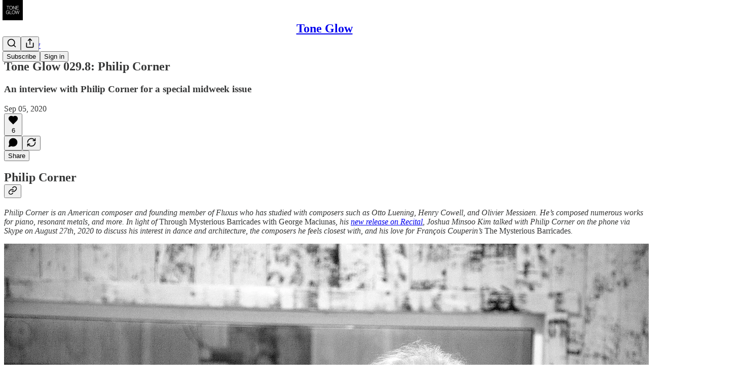

--- FILE ---
content_type: text/html; charset=utf-8
request_url: https://toneglow.substack.com/p/0298-philip-corner
body_size: 60507
content:
<!DOCTYPE html>
<html lang="en">
    <head>
        <meta charset="utf-8" />
        <meta name="norton-safeweb-site-verification" content="24usqpep0ejc5w6hod3dulxwciwp0djs6c6ufp96av3t4whuxovj72wfkdjxu82yacb7430qjm8adbd5ezlt4592dq4zrvadcn9j9n-0btgdzpiojfzno16-fnsnu7xd" />
        
        <link rel="preconnect" href="https://substackcdn.com" />
        

        
            <title data-rh="true">Tone Glow 029.8: Philip Corner - Tone Glow</title>
            
            <meta data-rh="true" name="theme-color" content="#ffffff"/><meta data-rh="true" property="og:type" content="article"/><meta data-rh="true" property="og:title" content="Tone Glow 029.8: Philip Corner"/><meta data-rh="true" name="twitter:title" content="Tone Glow 029.8: Philip Corner"/><meta data-rh="true" name="description" content="An interview with Philip Corner for a special midweek issue"/><meta data-rh="true" property="og:description" content="An interview with Philip Corner for a special midweek issue"/><meta data-rh="true" name="twitter:description" content="An interview with Philip Corner for a special midweek issue"/><meta data-rh="true" property="og:image" content="https://substackcdn.com/image/fetch/$s_!3OdC!,w_1200,h_675,c_fill,f_jpg,q_auto:good,fl_progressive:steep,g_auto/https%3A%2F%2Fbucketeer-e05bbc84-baa3-437e-9518-adb32be77984.s3.amazonaws.com%2Fpublic%2Fimages%2F2701d744-f206-4855-b794-4b87f479434c_5616x3744.jpeg"/><meta data-rh="true" name="twitter:image" content="https://substackcdn.com/image/fetch/$s_!sdX_!,f_auto,q_auto:best,fl_progressive:steep/https%3A%2F%2Ftoneglow.substack.com%2Fapi%2Fv1%2Fpost_preview%2F929959%2Ftwitter.jpg%3Fversion%3D4"/><meta data-rh="true" name="twitter:card" content="summary_large_image"/>
            
            
        

        

        <style>
          @layer legacy, tailwind, pencraftReset, pencraft;
        </style>

        
        <link rel="preload" as="style" href="https://substackcdn.com/bundle/theme/main.57ec6396ea4b5be03b65.css" />
        
        
        
        <link rel="preload" as="font" href="https://fonts.gstatic.com/s/spectral/v13/rnCr-xNNww_2s0amA9M5knjsS_ul.woff2" crossorigin />
        

        
            
                <link rel="stylesheet" type="text/css" href="https://substackcdn.com/bundle/static/css/7276.087307e6.css" />
            
                <link rel="stylesheet" type="text/css" href="https://substackcdn.com/bundle/static/css/7045.3c494d4a.css" />
            
                <link rel="stylesheet" type="text/css" href="https://substackcdn.com/bundle/static/css/852.9cd7f82f.css" />
            
                <link rel="stylesheet" type="text/css" href="https://substackcdn.com/bundle/static/css/8577.8d59a919.css" />
            
                <link rel="stylesheet" type="text/css" href="https://substackcdn.com/bundle/static/css/2967.20df2d2b.css" />
            
                <link rel="stylesheet" type="text/css" href="https://substackcdn.com/bundle/static/css/5611.463006e7.css" />
            
                <link rel="stylesheet" type="text/css" href="https://substackcdn.com/bundle/static/css/5234.05e42d3b.css" />
            
                <link rel="stylesheet" type="text/css" href="https://substackcdn.com/bundle/static/css/5366.448b38a4.css" />
            
                <link rel="stylesheet" type="text/css" href="https://substackcdn.com/bundle/static/css/3822.95a4038c.css" />
            
                <link rel="stylesheet" type="text/css" href="https://substackcdn.com/bundle/static/css/5014.b664b468.css" />
            
                <link rel="stylesheet" type="text/css" href="https://substackcdn.com/bundle/static/css/main.aba729d8.css" />
            
                <link rel="stylesheet" type="text/css" href="https://substackcdn.com/bundle/static/css/6379.813be60f.css" />
            
                <link rel="stylesheet" type="text/css" href="https://substackcdn.com/bundle/static/css/5014.b664b468.css" />
            
                <link rel="stylesheet" type="text/css" href="https://substackcdn.com/bundle/static/css/3822.95a4038c.css" />
            
                <link rel="stylesheet" type="text/css" href="https://substackcdn.com/bundle/static/css/5366.448b38a4.css" />
            
                <link rel="stylesheet" type="text/css" href="https://substackcdn.com/bundle/static/css/5234.05e42d3b.css" />
            
                <link rel="stylesheet" type="text/css" href="https://substackcdn.com/bundle/static/css/5611.463006e7.css" />
            
                <link rel="stylesheet" type="text/css" href="https://substackcdn.com/bundle/static/css/2967.20df2d2b.css" />
            
                <link rel="stylesheet" type="text/css" href="https://substackcdn.com/bundle/static/css/8577.8d59a919.css" />
            
                <link rel="stylesheet" type="text/css" href="https://substackcdn.com/bundle/static/css/7045.3c494d4a.css" />
            
        

        
        
        
        
        <meta name="viewport" content="width=device-width, initial-scale=1, maximum-scale=1, user-scalable=0, viewport-fit=cover" />
        <meta name="author" content="Tone Glow" />
        <meta property="og:url" content="https://toneglow.substack.com/p/0298-philip-corner" />
        
        
        <link rel="canonical" href="https://toneglow.substack.com/p/0298-philip-corner" />
        

        

        

        

        
            
                <link rel="shortcut icon" href="https://substackcdn.com/image/fetch/$s_!jsz8!,f_auto,q_auto:good,fl_progressive:steep/https%3A%2F%2Fsubstack-post-media.s3.amazonaws.com%2Fpublic%2Fimages%2F1ba14e95-1896-4466-813e-f5a8e26fb56d%2Ffavicon.ico">
            
        
            
                <link rel="icon" type="image/png" sizes="16x16" href="https://substackcdn.com/image/fetch/$s_!BHJj!,f_auto,q_auto:good,fl_progressive:steep/https%3A%2F%2Fsubstack-post-media.s3.amazonaws.com%2Fpublic%2Fimages%2F1ba14e95-1896-4466-813e-f5a8e26fb56d%2Ffavicon-16x16.png">
            
        
            
                <link rel="icon" type="image/png" sizes="32x32" href="https://substackcdn.com/image/fetch/$s_!DQep!,f_auto,q_auto:good,fl_progressive:steep/https%3A%2F%2Fsubstack-post-media.s3.amazonaws.com%2Fpublic%2Fimages%2F1ba14e95-1896-4466-813e-f5a8e26fb56d%2Ffavicon-32x32.png">
            
        
            
                <link rel="icon" type="image/png" sizes="48x48" href="https://substackcdn.com/image/fetch/$s_!27h-!,f_auto,q_auto:good,fl_progressive:steep/https%3A%2F%2Fsubstack-post-media.s3.amazonaws.com%2Fpublic%2Fimages%2F1ba14e95-1896-4466-813e-f5a8e26fb56d%2Ffavicon-48x48.png">
            
        
            
                <link rel="apple-touch-icon" sizes="57x57" href="https://substackcdn.com/image/fetch/$s_!KM_D!,f_auto,q_auto:good,fl_progressive:steep/https%3A%2F%2Fsubstack-post-media.s3.amazonaws.com%2Fpublic%2Fimages%2F1ba14e95-1896-4466-813e-f5a8e26fb56d%2Fapple-touch-icon-57x57.png">
            
        
            
                <link rel="apple-touch-icon" sizes="60x60" href="https://substackcdn.com/image/fetch/$s_!BCu3!,f_auto,q_auto:good,fl_progressive:steep/https%3A%2F%2Fsubstack-post-media.s3.amazonaws.com%2Fpublic%2Fimages%2F1ba14e95-1896-4466-813e-f5a8e26fb56d%2Fapple-touch-icon-60x60.png">
            
        
            
                <link rel="apple-touch-icon" sizes="72x72" href="https://substackcdn.com/image/fetch/$s_!6d5S!,f_auto,q_auto:good,fl_progressive:steep/https%3A%2F%2Fsubstack-post-media.s3.amazonaws.com%2Fpublic%2Fimages%2F1ba14e95-1896-4466-813e-f5a8e26fb56d%2Fapple-touch-icon-72x72.png">
            
        
            
                <link rel="apple-touch-icon" sizes="76x76" href="https://substackcdn.com/image/fetch/$s_!Zwoj!,f_auto,q_auto:good,fl_progressive:steep/https%3A%2F%2Fsubstack-post-media.s3.amazonaws.com%2Fpublic%2Fimages%2F1ba14e95-1896-4466-813e-f5a8e26fb56d%2Fapple-touch-icon-76x76.png">
            
        
            
                <link rel="apple-touch-icon" sizes="114x114" href="https://substackcdn.com/image/fetch/$s_!mGAo!,f_auto,q_auto:good,fl_progressive:steep/https%3A%2F%2Fsubstack-post-media.s3.amazonaws.com%2Fpublic%2Fimages%2F1ba14e95-1896-4466-813e-f5a8e26fb56d%2Fapple-touch-icon-114x114.png">
            
        
            
                <link rel="apple-touch-icon" sizes="120x120" href="https://substackcdn.com/image/fetch/$s_!JE2t!,f_auto,q_auto:good,fl_progressive:steep/https%3A%2F%2Fsubstack-post-media.s3.amazonaws.com%2Fpublic%2Fimages%2F1ba14e95-1896-4466-813e-f5a8e26fb56d%2Fapple-touch-icon-120x120.png">
            
        
            
                <link rel="apple-touch-icon" sizes="144x144" href="https://substackcdn.com/image/fetch/$s_!4Hjj!,f_auto,q_auto:good,fl_progressive:steep/https%3A%2F%2Fsubstack-post-media.s3.amazonaws.com%2Fpublic%2Fimages%2F1ba14e95-1896-4466-813e-f5a8e26fb56d%2Fapple-touch-icon-144x144.png">
            
        
            
                <link rel="apple-touch-icon" sizes="152x152" href="https://substackcdn.com/image/fetch/$s_!5fhm!,f_auto,q_auto:good,fl_progressive:steep/https%3A%2F%2Fsubstack-post-media.s3.amazonaws.com%2Fpublic%2Fimages%2F1ba14e95-1896-4466-813e-f5a8e26fb56d%2Fapple-touch-icon-152x152.png">
            
        
            
                <link rel="apple-touch-icon" sizes="167x167" href="https://substackcdn.com/image/fetch/$s_!1OJ6!,f_auto,q_auto:good,fl_progressive:steep/https%3A%2F%2Fsubstack-post-media.s3.amazonaws.com%2Fpublic%2Fimages%2F1ba14e95-1896-4466-813e-f5a8e26fb56d%2Fapple-touch-icon-167x167.png">
            
        
            
                <link rel="apple-touch-icon" sizes="180x180" href="https://substackcdn.com/image/fetch/$s_!eqKr!,f_auto,q_auto:good,fl_progressive:steep/https%3A%2F%2Fsubstack-post-media.s3.amazonaws.com%2Fpublic%2Fimages%2F1ba14e95-1896-4466-813e-f5a8e26fb56d%2Fapple-touch-icon-180x180.png">
            
        
            
                <link rel="apple-touch-icon" sizes="1024x1024" href="https://substackcdn.com/image/fetch/$s_!L207!,f_auto,q_auto:good,fl_progressive:steep/https%3A%2F%2Fsubstack-post-media.s3.amazonaws.com%2Fpublic%2Fimages%2F1ba14e95-1896-4466-813e-f5a8e26fb56d%2Fapple-touch-icon-1024x1024.png">
            
        
            
        
            
        
            
        

        

        
            <link rel="alternate" type="application/rss+xml" href="/feed?sectionId=933" title="Tone Glow"/>
        

        
        
          <style>
            @font-face{font-family:'Spectral';font-style:italic;font-weight:400;font-display:fallback;src:url(https://fonts.gstatic.com/s/spectral/v13/rnCt-xNNww_2s0amA9M8on7mTNmnUHowCw.woff2) format('woff2');unicode-range:U+0301,U+0400-045F,U+0490-0491,U+04B0-04B1,U+2116}@font-face{font-family:'Spectral';font-style:italic;font-weight:400;font-display:fallback;src:url(https://fonts.gstatic.com/s/spectral/v13/rnCt-xNNww_2s0amA9M8onXmTNmnUHowCw.woff2) format('woff2');unicode-range:U+0102-0103,U+0110-0111,U+0128-0129,U+0168-0169,U+01A0-01A1,U+01AF-01B0,U+0300-0301,U+0303-0304,U+0308-0309,U+0323,U+0329,U+1EA0-1EF9,U+20AB}@font-face{font-family:'Spectral';font-style:italic;font-weight:400;font-display:fallback;src:url(https://fonts.gstatic.com/s/spectral/v13/rnCt-xNNww_2s0amA9M8onTmTNmnUHowCw.woff2) format('woff2');unicode-range:U+0100-02AF,U+0304,U+0308,U+0329,U+1E00-1E9F,U+1EF2-1EFF,U+2020,U+20A0-20AB,U+20AD-20CF,U+2113,U+2C60-2C7F,U+A720-A7FF}@font-face{font-family:'Spectral';font-style:italic;font-weight:400;font-display:fallback;src:url(https://fonts.gstatic.com/s/spectral/v13/rnCt-xNNww_2s0amA9M8onrmTNmnUHo.woff2) format('woff2');unicode-range:U+0000-00FF,U+0131,U+0152-0153,U+02BB-02BC,U+02C6,U+02DA,U+02DC,U+0304,U+0308,U+0329,U+2000-206F,U+2074,U+20AC,U+2122,U+2191,U+2193,U+2212,U+2215,U+FEFF,U+FFFD}@font-face{font-family:'Spectral';font-style:normal;font-weight:400;font-display:fallback;src:url(https://fonts.gstatic.com/s/spectral/v13/rnCr-xNNww_2s0amA9M9knjsS_ulYHs.woff2) format('woff2');unicode-range:U+0301,U+0400-045F,U+0490-0491,U+04B0-04B1,U+2116}@font-face{font-family:'Spectral';font-style:normal;font-weight:400;font-display:fallback;src:url(https://fonts.gstatic.com/s/spectral/v13/rnCr-xNNww_2s0amA9M2knjsS_ulYHs.woff2) format('woff2');unicode-range:U+0102-0103,U+0110-0111,U+0128-0129,U+0168-0169,U+01A0-01A1,U+01AF-01B0,U+0300-0301,U+0303-0304,U+0308-0309,U+0323,U+0329,U+1EA0-1EF9,U+20AB}@font-face{font-family:'Spectral';font-style:normal;font-weight:400;font-display:fallback;src:url(https://fonts.gstatic.com/s/spectral/v13/rnCr-xNNww_2s0amA9M3knjsS_ulYHs.woff2) format('woff2');unicode-range:U+0100-02AF,U+0304,U+0308,U+0329,U+1E00-1E9F,U+1EF2-1EFF,U+2020,U+20A0-20AB,U+20AD-20CF,U+2113,U+2C60-2C7F,U+A720-A7FF}@font-face{font-family:'Spectral';font-style:normal;font-weight:400;font-display:fallback;src:url(https://fonts.gstatic.com/s/spectral/v13/rnCr-xNNww_2s0amA9M5knjsS_ul.woff2) format('woff2');unicode-range:U+0000-00FF,U+0131,U+0152-0153,U+02BB-02BC,U+02C6,U+02DA,U+02DC,U+0304,U+0308,U+0329,U+2000-206F,U+2074,U+20AC,U+2122,U+2191,U+2193,U+2212,U+2215,U+FEFF,U+FFFD}@font-face{font-family:'Spectral';font-style:normal;font-weight:600;font-display:fallback;src:url(https://fonts.gstatic.com/s/spectral/v13/rnCs-xNNww_2s0amA9vmtm3FafaPWnIIMrY.woff2) format('woff2');unicode-range:U+0301,U+0400-045F,U+0490-0491,U+04B0-04B1,U+2116}@font-face{font-family:'Spectral';font-style:normal;font-weight:600;font-display:fallback;src:url(https://fonts.gstatic.com/s/spectral/v13/rnCs-xNNww_2s0amA9vmtm3OafaPWnIIMrY.woff2) format('woff2');unicode-range:U+0102-0103,U+0110-0111,U+0128-0129,U+0168-0169,U+01A0-01A1,U+01AF-01B0,U+0300-0301,U+0303-0304,U+0308-0309,U+0323,U+0329,U+1EA0-1EF9,U+20AB}@font-face{font-family:'Spectral';font-style:normal;font-weight:600;font-display:fallback;src:url(https://fonts.gstatic.com/s/spectral/v13/rnCs-xNNww_2s0amA9vmtm3PafaPWnIIMrY.woff2) format('woff2');unicode-range:U+0100-02AF,U+0304,U+0308,U+0329,U+1E00-1E9F,U+1EF2-1EFF,U+2020,U+20A0-20AB,U+20AD-20CF,U+2113,U+2C60-2C7F,U+A720-A7FF}@font-face{font-family:'Spectral';font-style:normal;font-weight:600;font-display:fallback;src:url(https://fonts.gstatic.com/s/spectral/v13/rnCs-xNNww_2s0amA9vmtm3BafaPWnII.woff2) format('woff2');unicode-range:U+0000-00FF,U+0131,U+0152-0153,U+02BB-02BC,U+02C6,U+02DA,U+02DC,U+0304,U+0308,U+0329,U+2000-206F,U+2074,U+20AC,U+2122,U+2191,U+2193,U+2212,U+2215,U+FEFF,U+FFFD}
            
          </style>
        
        

        <style>:root{--color_theme_bg_pop:#45D800;--background_pop:#45D800;--cover_bg_color:#FFFFFF;--cover_bg_color_secondary:#f0f0f0;--background_pop_darken:#3dbf00;--print_on_pop:#ffffff;--color_theme_bg_pop_darken:#3dbf00;--color_theme_print_on_pop:#ffffff;--color_theme_bg_pop_20:rgba(69, 216, 0, 0.2);--color_theme_bg_pop_30:rgba(69, 216, 0, 0.3);--print_pop:#45d800;--color_theme_accent:#45d800;--cover_print_primary:#363737;--cover_print_secondary:#757575;--cover_print_tertiary:#b6b6b6;--cover_border_color:#45d800;--font_family_headings_preset:'SF Pro Display', -apple-system, system-ui, BlinkMacSystemFont, 'Inter', 'Segoe UI', Roboto, Helvetica, Arial, sans-serif, 'Apple Color Emoji', 'Segoe UI Emoji', 'Segoe UI Symbol';--font_weight_headings_preset:700;--font_family_body_preset:Spectral,sans-serif;--font_weight_body_preset:400;--font_size_body_offset:1px;--font_preset_heading:sans;--font_preset_body:classic_serif;--home_hero:newspaper;--home_posts:list;--web_bg_color:#ffffff;--background_contrast_1:#f0f0f0;--background_contrast_2:#dddddd;--background_contrast_3:#b7b7b7;--background_contrast_4:#929292;--background_contrast_5:#515151;--color_theme_bg_contrast_1:#f0f0f0;--color_theme_bg_contrast_2:#dddddd;--color_theme_bg_contrast_3:#b7b7b7;--color_theme_bg_contrast_4:#929292;--color_theme_bg_contrast_5:#515151;--color_theme_bg_elevated:#ffffff;--color_theme_bg_elevated_secondary:#f0f0f0;--color_theme_bg_elevated_tertiary:#dddddd;--color_theme_detail:#e6e6e6;--background_contrast_pop:rgba(69, 216, 0, 0.4);--color_theme_bg_contrast_pop:rgba(69, 216, 0, 0.4);--theme_bg_is_dark:0;--print_on_web_bg_color:#363737;--print_secondary_on_web_bg_color:#868787;--background_pop_rgb:69, 216, 0;--color_theme_bg_pop_rgb:69, 216, 0;--color_theme_accent_rgb:69, 216, 0;}</style>

        
            <link rel="stylesheet" href="https://substackcdn.com/bundle/theme/main.57ec6396ea4b5be03b65.css" />
        

        <style></style>

        

        

        

        
    </head>

    <body class="">
        

        

        

        

        

        

        <div id="entry">
            <div id="main" class="main typography use-theme-bg"><div class="pencraft pc-display-contents pc-reset pubTheme-yiXxQA"><div data-testid="navbar" class="main-menu"><div class="mainMenuContent-DME8DR"><div style="position:relative;height:71px;" class="pencraft pc-display-flex pc-gap-12 pc-paddingLeft-20 pc-paddingRight-20 pc-justifyContent-space-between pc-alignItems-center pc-reset border-bottom-detail-k1F6C4 topBar-pIF0J1"><div style="flex-basis:0px;flex-grow:1;" class="logoContainer-p12gJb"><a href="/" native class="pencraft pc-display-contents pc-reset"><div draggable="false" class="pencraft pc-display-flex pc-position-relative pc-reset"><div style="width:40px;height:40px;" class="pencraft pc-display-flex pc-reset bg-white-ZBV5av pc-borderRadius-sm overflow-hidden-WdpwT6 sizing-border-box-DggLA4"><picture><source type="image/webp" srcset="https://substackcdn.com/image/fetch/$s_!duSi!,w_80,h_80,c_fill,f_webp,q_auto:good,fl_progressive:steep,g_auto/https%3A%2F%2Fsubstack-post-media.s3.amazonaws.com%2Fpublic%2Fimages%2Fe125e08d-af3e-486d-97b3-8dbb20446a8f_1000x1000.png"/><img src="https://substackcdn.com/image/fetch/$s_!duSi!,w_80,h_80,c_fill,f_auto,q_auto:good,fl_progressive:steep,g_auto/https%3A%2F%2Fsubstack-post-media.s3.amazonaws.com%2Fpublic%2Fimages%2Fe125e08d-af3e-486d-97b3-8dbb20446a8f_1000x1000.png" sizes="100vw" alt="Tone Glow" width="80" height="80" style="width:40px;height:40px;" draggable="false" class="img-OACg1c object-fit-cover-u4ReeV pencraft pc-reset"/></picture></div></div></a></div><div style="flex-grow:0;" class="titleContainer-DJYq5v"><h1 class="pencraft pc-reset font-pub-headings-FE5byy reset-IxiVJZ title-oOnUGd"><a href="/" class="pencraft pc-display-contents pc-reset">Tone Glow</a></h1></div><div style="flex-basis:0px;flex-grow:1;" class="pencraft pc-display-flex pc-justifyContent-flex-end pc-alignItems-center pc-reset"><div class="buttonsContainer-SJBuep"><div class="pencraft pc-display-flex pc-gap-8 pc-justifyContent-flex-end pc-alignItems-center pc-reset navbar-buttons"><div class="pencraft pc-display-flex pc-gap-4 pc-reset"><span data-state="closed"><button tabindex="0" type="button" aria-label="Search" class="pencraft pc-reset pencraft iconButton-mq_Et5 iconButtonBase-dJGHgN buttonBase-GK1x3M buttonStyle-r7yGCK size_md-gCDS3o priority_tertiary-rlke8z"><svg xmlns="http://www.w3.org/2000/svg" width="20" height="20" viewBox="0 0 24 24" fill="none" stroke="currentColor" stroke-width="2" stroke-linecap="round" stroke-linejoin="round" class="lucide lucide-search"><circle cx="11" cy="11" r="8"></circle><path d="m21 21-4.3-4.3"></path></svg></button></span><button tabindex="0" type="button" aria-label="Share Publication" id="headlessui-menu-button-P0-5" aria-haspopup="menu" aria-expanded="false" data-headlessui-state class="pencraft pc-reset pencraft iconButton-mq_Et5 iconButtonBase-dJGHgN buttonBase-GK1x3M buttonStyle-r7yGCK size_md-gCDS3o priority_tertiary-rlke8z"><svg xmlns="http://www.w3.org/2000/svg" width="20" height="20" viewBox="0 0 24 24" fill="none" stroke="currentColor" stroke-width="2" stroke-linecap="round" stroke-linejoin="round" class="lucide lucide-share"><path d="M4 12v8a2 2 0 0 0 2 2h12a2 2 0 0 0 2-2v-8"></path><polyline points="16 6 12 2 8 6"></polyline><line x1="12" x2="12" y1="2" y2="15"></line></svg></button></div><button tabindex="0" type="button" data-testid="noncontributor-cta-button" class="pencraft pc-reset pencraft buttonBase-GK1x3M buttonText-X0uSmG buttonStyle-r7yGCK priority_primary-RfbeYt size_md-gCDS3o">Subscribe</button><button tabindex="0" type="button" native data-href="https://substack.com/sign-in?redirect=%2Fp%2F0298-philip-corner&amp;for_pub=toneglow" class="pencraft pc-reset pencraft buttonBase-GK1x3M buttonText-X0uSmG buttonStyle-r7yGCK priority_tertiary-rlke8z size_md-gCDS3o">Sign in</button></div></div></div></div></div><div style="height:72px;"></div></div></div><div><script type="application/ld+json">{"@context":"https://schema.org","@type":"NewsArticle","url":"https://toneglow.substack.com/p/0298-philip-corner","mainEntityOfPage":"https://toneglow.substack.com/p/0298-philip-corner","headline":"Tone Glow 029.8: Philip Corner","description":"An interview with Philip Corner for a special midweek issue","image":[{"@type":"ImageObject","url":"https://substackcdn.com/image/fetch/$s_!3OdC!,f_auto,q_auto:good,fl_progressive:steep/https%3A%2F%2Fbucketeer-e05bbc84-baa3-437e-9518-adb32be77984.s3.amazonaws.com%2Fpublic%2Fimages%2F2701d744-f206-4855-b794-4b87f479434c_5616x3744.jpeg"}],"datePublished":"2020-09-05T20:51:38+00:00","dateModified":"2020-09-05T20:51:38+00:00","isAccessibleForFree":true,"author":[{"@type":"Person","name":"Tone Glow","url":"https://substack.com/@toneglow","description":"A newsletter about experimental music new and old. Also: Film Show (arthouse and avant-garde films) and film programming.","identifier":"user:5226676","image":{"@type":"ImageObject","contentUrl":"https://substackcdn.com/image/fetch/$s_!HD8K!,f_auto,q_auto:good,fl_progressive:steep/https%3A%2F%2Fbucketeer-e05bbc84-baa3-437e-9518-adb32be77984.s3.amazonaws.com%2Fpublic%2Fimages%2F065fb91a-acf1-4c99-a328-6299c916dce1_700x700.png","thumbnailUrl":"https://substackcdn.com/image/fetch/$s_!HD8K!,w_128,h_128,c_limit,f_auto,q_auto:good,fl_progressive:steep/https%3A%2F%2Fbucketeer-e05bbc84-baa3-437e-9518-adb32be77984.s3.amazonaws.com%2Fpublic%2Fimages%2F065fb91a-acf1-4c99-a328-6299c916dce1_700x700.png"}}],"publisher":{"@type":"Organization","name":"Tone Glow","url":"https://toneglow.substack.com","description":"A newsletter about experimental music both new and old.","interactionStatistic":{"@type":"InteractionCounter","name":"Subscribers","interactionType":"https://schema.org/SubscribeAction","userInteractionCount":10000},"identifier":"pub:21385","logo":{"@type":"ImageObject","url":"https://substackcdn.com/image/fetch/$s_!duSi!,f_auto,q_auto:good,fl_progressive:steep/https%3A%2F%2Fsubstack-post-media.s3.amazonaws.com%2Fpublic%2Fimages%2Fe125e08d-af3e-486d-97b3-8dbb20446a8f_1000x1000.png","contentUrl":"https://substackcdn.com/image/fetch/$s_!duSi!,f_auto,q_auto:good,fl_progressive:steep/https%3A%2F%2Fsubstack-post-media.s3.amazonaws.com%2Fpublic%2Fimages%2Fe125e08d-af3e-486d-97b3-8dbb20446a8f_1000x1000.png","thumbnailUrl":"https://substackcdn.com/image/fetch/$s_!duSi!,w_128,h_128,c_limit,f_auto,q_auto:good,fl_progressive:steep/https%3A%2F%2Fsubstack-post-media.s3.amazonaws.com%2Fpublic%2Fimages%2Fe125e08d-af3e-486d-97b3-8dbb20446a8f_1000x1000.png"},"image":{"@type":"ImageObject","url":"https://substackcdn.com/image/fetch/$s_!duSi!,f_auto,q_auto:good,fl_progressive:steep/https%3A%2F%2Fsubstack-post-media.s3.amazonaws.com%2Fpublic%2Fimages%2Fe125e08d-af3e-486d-97b3-8dbb20446a8f_1000x1000.png","contentUrl":"https://substackcdn.com/image/fetch/$s_!duSi!,f_auto,q_auto:good,fl_progressive:steep/https%3A%2F%2Fsubstack-post-media.s3.amazonaws.com%2Fpublic%2Fimages%2Fe125e08d-af3e-486d-97b3-8dbb20446a8f_1000x1000.png","thumbnailUrl":"https://substackcdn.com/image/fetch/$s_!duSi!,w_128,h_128,c_limit,f_auto,q_auto:good,fl_progressive:steep/https%3A%2F%2Fsubstack-post-media.s3.amazonaws.com%2Fpublic%2Fimages%2Fe125e08d-af3e-486d-97b3-8dbb20446a8f_1000x1000.png"}},"interactionStatistic":[{"@type":"InteractionCounter","interactionType":"https://schema.org/LikeAction","userInteractionCount":6},{"@type":"InteractionCounter","interactionType":"https://schema.org/ShareAction","userInteractionCount":0},{"@type":"InteractionCounter","interactionType":"https://schema.org/CommentAction","userInteractionCount":0}]}</script><div aria-label="Post" role="main" class="single-post-container"><div class="container"><div class="single-post"><div class="pencraft pc-display-contents pc-reset pubTheme-yiXxQA"><article class="typography newsletter-post post"><div role="region" aria-label="Post header" class="post-header"><div class="pencraft pc-display-flex pc-reset post-label"><a href="https://toneglow.substack.com/s/tone-glow/?utm_source=substack&amp;utm_medium=menu" class="pencraft pc-reset color-secondary-ls1g8s line-height-20-t4M0El font-meta-MWBumP size-14-MLPa7j weight-medium-fw81nC transform-uppercase-yKDgcq reset-IxiVJZ meta-EgzBVA">Tone Glow</a></div><h1 dir="auto" class="post-title published title-X77sOw">Tone Glow 029.8: Philip Corner</h1><h3 dir="auto" class="subtitle subtitle-HEEcLo">An interview with Philip Corner for a special midweek issue</h3><div aria-label="Post UFI" role="region" class="pencraft pc-display-flex pc-flexDirection-column pc-paddingBottom-16 pc-reset"><div class="pencraft pc-display-flex pc-flexDirection-column pc-paddingTop-16 pc-paddingBottom-16 pc-reset"><div class="pencraft pc-display-flex pc-gap-12 pc-alignItems-center pc-reset byline-wrapper"><div class="pencraft pc-display-flex pc-flexDirection-column pc-reset"><div class="pencraft pc-display-flex pc-gap-4 pc-reset"><div class="pencraft pc-reset color-pub-secondary-text-hGQ02T line-height-20-t4M0El font-meta-MWBumP size-11-NuY2Zx weight-medium-fw81nC transform-uppercase-yKDgcq reset-IxiVJZ meta-EgzBVA">Sep 05, 2020</div></div></div></div></div><div class="pencraft pc-display-flex pc-gap-16 pc-paddingTop-16 pc-paddingBottom-16 pc-justifyContent-space-between pc-alignItems-center pc-reset flex-grow-rzmknG border-top-detail-themed-k9TZAY border-bottom-detail-themed-Ua9186 post-ufi"><div class="pencraft pc-display-flex pc-gap-8 pc-reset"><div class="like-button-container post-ufi-button style-button"><button tabindex="0" type="button" aria-label="Like (6)" aria-pressed="false" class="pencraft pc-reset pencraft post-ufi-button style-button has-label with-border"><svg role="img" style="height:20px;width:20px;" width="20" height="20" viewBox="0 0 24 24" fill="#000000" stroke-width="2" stroke="#000" xmlns="http://www.w3.org/2000/svg" class="icon"><g><title></title><svg xmlns="http://www.w3.org/2000/svg" width="24" height="24" viewBox="0 0 24 24" stroke-width="2" stroke-linecap="round" stroke-linejoin="round" class="lucide lucide-heart"><path d="M19 14c1.49-1.46 3-3.21 3-5.5A5.5 5.5 0 0 0 16.5 3c-1.76 0-3 .5-4.5 2-1.5-1.5-2.74-2-4.5-2A5.5 5.5 0 0 0 2 8.5c0 2.3 1.5 4.05 3 5.5l7 7Z"></path></svg></g></svg><div class="label">6</div></button></div><button tabindex="0" type="button" aria-label="View comments (0)" data-href="https://toneglow.substack.com/p/0298-philip-corner/comments" class="pencraft pc-reset pencraft post-ufi-button style-button post-ufi-comment-button no-label with-border"><svg role="img" style="height:20px;width:20px;" width="20" height="20" viewBox="0 0 24 24" fill="#000000" stroke-width="2" stroke="#000" xmlns="http://www.w3.org/2000/svg" class="icon"><g><title></title><svg xmlns="http://www.w3.org/2000/svg" width="24" height="24" viewBox="0 0 24 24" stroke-width="2" stroke-linecap="round" stroke-linejoin="round" class="lucide lucide-message-circle"><path d="M7.9 20A9 9 0 1 0 4 16.1L2 22Z"></path></svg></g></svg></button><button tabindex="0" type="button" class="pencraft pc-reset pencraft post-ufi-button style-button no-label with-border"><svg role="img" style="height:20px;width:20px;" width="20" height="20" viewBox="0 0 24 24" fill="none" stroke-width="2" stroke="#000" xmlns="http://www.w3.org/2000/svg" class="icon"><g><title></title><path d="M21 3V8M21 8H16M21 8L18 5.29962C16.7056 4.14183 15.1038 3.38328 13.3879 3.11547C11.6719 2.84766 9.9152 3.08203 8.32951 3.79031C6.74382 4.49858 5.39691 5.65051 4.45125 7.10715C3.5056 8.5638 3.00158 10.2629 3 11.9996M3 21V16M3 16H8M3 16L6 18.7C7.29445 19.8578 8.89623 20.6163 10.6121 20.8841C12.3281 21.152 14.0848 20.9176 15.6705 20.2093C17.2562 19.501 18.6031 18.3491 19.5487 16.8925C20.4944 15.4358 20.9984 13.7367 21 12" stroke-linecap="round" stroke-linejoin="round"></path></g></svg></button></div><div class="pencraft pc-display-flex pc-gap-8 pc-reset"><button tabindex="0" type="button" class="pencraft pc-reset pencraft post-ufi-button style-button has-label with-border"><div class="label">Share</div></button></div></div></div></div><div class="visibility-check"></div><div><div class="available-content"><div dir="auto" class="body markup"><h1 class="header-anchor-post">Philip Corner<div class="pencraft pc-display-flex pc-alignItems-center pc-position-absolute pc-reset header-anchor-parent"><div class="pencraft pc-display-contents pc-reset pubTheme-yiXxQA"><div id="§philip-corner" class="pencraft pc-reset header-anchor offset-top"></div><button tabindex="0" type="button" aria-label="Link" data-href="https://toneglow.substack.com/i/929959/philip-corner" class="pencraft pc-reset pencraft iconButton-mq_Et5 iconButtonBase-dJGHgN buttonBase-GK1x3M buttonStyle-r7yGCK size_sm-G3LciD priority_secondary-S63h9o"><svg xmlns="http://www.w3.org/2000/svg" width="18" height="18" viewBox="0 0 24 24" fill="none" stroke="currentColor" stroke-width="2" stroke-linecap="round" stroke-linejoin="round" class="lucide lucide-link"><path d="M10 13a5 5 0 0 0 7.54.54l3-3a5 5 0 0 0-7.07-7.07l-1.72 1.71"></path><path d="M14 11a5 5 0 0 0-7.54-.54l-3 3a5 5 0 0 0 7.07 7.07l1.71-1.71"></path></svg></button></div></div></h1><p><em>Philip Corner is an American composer and founding member of Fluxus who has studied with composers such as Otto Luening, Henry Cowell, and Olivier Messiaen. He’s composed numerous works for piano, resonant metals, and more. In light of </em><span>Through Mysterious Barricades with George Maciunas</span><em><span>, his </span><a href="https://recitalprogram.bandcamp.com/album/through-mysterious-barricades-with-george-maciunas" rel>new release on Recital</a><span>, Joshua Minsoo Kim talked with Philip Corner on the phone via Skype on August 27th, 2020 to discuss his interest in dance and architecture, the composers he feels closest with, and his love for François Couperin’s </span></em><span>The Mysterious Barricades</span><em>.</em></p><a target="_blank" href="https://substackcdn.com/image/fetch/$s_!3OdC!,f_auto,q_auto:good,fl_progressive:steep/https%3A%2F%2Fbucketeer-e05bbc84-baa3-437e-9518-adb32be77984.s3.amazonaws.com%2Fpublic%2Fimages%2F2701d744-f206-4855-b794-4b87f479434c_5616x3744.jpeg" data-component-name="Image2ToDOM" class="image-link image2 is-viewable-img"><div class="image2-inset can-restack"><picture><source type="image/webp" srcset="https://substackcdn.com/image/fetch/$s_!3OdC!,w_424,c_limit,f_webp,q_auto:good,fl_progressive:steep/https%3A%2F%2Fbucketeer-e05bbc84-baa3-437e-9518-adb32be77984.s3.amazonaws.com%2Fpublic%2Fimages%2F2701d744-f206-4855-b794-4b87f479434c_5616x3744.jpeg 424w, https://substackcdn.com/image/fetch/$s_!3OdC!,w_848,c_limit,f_webp,q_auto:good,fl_progressive:steep/https%3A%2F%2Fbucketeer-e05bbc84-baa3-437e-9518-adb32be77984.s3.amazonaws.com%2Fpublic%2Fimages%2F2701d744-f206-4855-b794-4b87f479434c_5616x3744.jpeg 848w, https://substackcdn.com/image/fetch/$s_!3OdC!,w_1272,c_limit,f_webp,q_auto:good,fl_progressive:steep/https%3A%2F%2Fbucketeer-e05bbc84-baa3-437e-9518-adb32be77984.s3.amazonaws.com%2Fpublic%2Fimages%2F2701d744-f206-4855-b794-4b87f479434c_5616x3744.jpeg 1272w, https://substackcdn.com/image/fetch/$s_!3OdC!,w_1456,c_limit,f_webp,q_auto:good,fl_progressive:steep/https%3A%2F%2Fbucketeer-e05bbc84-baa3-437e-9518-adb32be77984.s3.amazonaws.com%2Fpublic%2Fimages%2F2701d744-f206-4855-b794-4b87f479434c_5616x3744.jpeg 1456w" sizes="100vw"/><img src="https://substackcdn.com/image/fetch/$s_!3OdC!,w_1456,c_limit,f_auto,q_auto:good,fl_progressive:steep/https%3A%2F%2Fbucketeer-e05bbc84-baa3-437e-9518-adb32be77984.s3.amazonaws.com%2Fpublic%2Fimages%2F2701d744-f206-4855-b794-4b87f479434c_5616x3744.jpeg" width="1456" height="971" data-attrs="{&quot;src&quot;:&quot;https://bucketeer-e05bbc84-baa3-437e-9518-adb32be77984.s3.amazonaws.com/public/images/2701d744-f206-4855-b794-4b87f479434c_5616x3744.jpeg&quot;,&quot;srcNoWatermark&quot;:null,&quot;fullscreen&quot;:null,&quot;imageSize&quot;:null,&quot;height&quot;:971,&quot;width&quot;:1456,&quot;resizeWidth&quot;:null,&quot;bytes&quot;:12299858,&quot;alt&quot;:null,&quot;title&quot;:null,&quot;type&quot;:&quot;image/jpeg&quot;,&quot;href&quot;:null,&quot;belowTheFold&quot;:false,&quot;topImage&quot;:true,&quot;internalRedirect&quot;:null,&quot;isProcessing&quot;:false,&quot;align&quot;:null,&quot;offset&quot;:false}" alt srcset="https://substackcdn.com/image/fetch/$s_!3OdC!,w_424,c_limit,f_auto,q_auto:good,fl_progressive:steep/https%3A%2F%2Fbucketeer-e05bbc84-baa3-437e-9518-adb32be77984.s3.amazonaws.com%2Fpublic%2Fimages%2F2701d744-f206-4855-b794-4b87f479434c_5616x3744.jpeg 424w, https://substackcdn.com/image/fetch/$s_!3OdC!,w_848,c_limit,f_auto,q_auto:good,fl_progressive:steep/https%3A%2F%2Fbucketeer-e05bbc84-baa3-437e-9518-adb32be77984.s3.amazonaws.com%2Fpublic%2Fimages%2F2701d744-f206-4855-b794-4b87f479434c_5616x3744.jpeg 848w, https://substackcdn.com/image/fetch/$s_!3OdC!,w_1272,c_limit,f_auto,q_auto:good,fl_progressive:steep/https%3A%2F%2Fbucketeer-e05bbc84-baa3-437e-9518-adb32be77984.s3.amazonaws.com%2Fpublic%2Fimages%2F2701d744-f206-4855-b794-4b87f479434c_5616x3744.jpeg 1272w, https://substackcdn.com/image/fetch/$s_!3OdC!,w_1456,c_limit,f_auto,q_auto:good,fl_progressive:steep/https%3A%2F%2Fbucketeer-e05bbc84-baa3-437e-9518-adb32be77984.s3.amazonaws.com%2Fpublic%2Fimages%2F2701d744-f206-4855-b794-4b87f479434c_5616x3744.jpeg 1456w" sizes="100vw" fetchpriority="high" class="sizing-normal"/></picture><div class="image-link-expand"><div class="pencraft pc-display-flex pc-gap-8 pc-reset"><button tabindex="0" type="button" class="pencraft pc-reset pencraft icon-container restack-image"><svg role="img" style="height:20px;width:20px" width="20" height="20" viewBox="0 0 20 20" fill="none" stroke-width="1.5" stroke="var(--color-fg-primary)" stroke-linecap="round" stroke-linejoin="round" xmlns="http://www.w3.org/2000/svg"><g><title></title><path d="M2.53001 7.81595C3.49179 4.73911 6.43281 2.5 9.91173 2.5C13.1684 2.5 15.9537 4.46214 17.0852 7.23684L17.6179 8.67647M17.6179 8.67647L18.5002 4.26471M17.6179 8.67647L13.6473 6.91176M17.4995 12.1841C16.5378 15.2609 13.5967 17.5 10.1178 17.5C6.86118 17.5 4.07589 15.5379 2.94432 12.7632L2.41165 11.3235M2.41165 11.3235L1.5293 15.7353M2.41165 11.3235L6.38224 13.0882"></path></g></svg></button><button tabindex="0" type="button" class="pencraft pc-reset pencraft icon-container view-image"><svg xmlns="http://www.w3.org/2000/svg" width="20" height="20" viewBox="0 0 24 24" fill="none" stroke="currentColor" stroke-width="2" stroke-linecap="round" stroke-linejoin="round" class="lucide lucide-maximize2 lucide-maximize-2"><polyline points="15 3 21 3 21 9"></polyline><polyline points="9 21 3 21 3 15"></polyline><line x1="21" x2="14" y1="3" y2="10"></line><line x1="3" x2="10" y1="21" y2="14"></line></svg></button></div></div></div></a><h6>Photo by Luca Lumaca</h6><p><strong><a href="https://twitter.com/misterminsoo" rel>Joshua Minsoo Kim</a><span>: Hello! Can you hear me? Sorry, I’m a little late.</span></strong></p><p>Philip Corner: Yeah, I can hear you.</p><p><strong>Good, perfect. Sorry. It’s a little early, I needed to make sure I had everything right with my phone’s settings. I just wanted to say thank you so much for doing this, I really appreciate it. I’m a big fan of your work, so this is an honor for me.</strong></p><p>Well I’ve heard good things about you too!</p><p><strong>(</strong><em><strong>laughs</strong></em><strong>). How has your day been? How are you doing?</strong></p><p><span>You know, I’m fine. I’m very happy to be in Italy. I can go out and have a—this morning I went out and got a prosecco, I usually have an iced coffee or something. I go out with my wife in the morning and sit at a café outside. That’s permitted with face masks and spatial separation. Aside from that we don’t go anywhere. I’d like to go visit family in Amsterdam but I can’t go because I’d be afraid to come back—or </span><em>not </em><span>be able to come back—into the country. Traveling across borders can be difficult, but we’re not anxious to do any travel. Basically I’m just hanging at home, and yeah, I’m doing some stuff.</span></p><p><strong>That’s good. I wanted to ask, I’ve been curious—your wife Phoebe [Neville], how did you first meet her?</strong></p><p>Before I answer, can I ask you why you’re interested in that?</p><p><strong>Well, I guess, for my interviews I like to ask questions that are more conversational in general—</strong></p><p>I’m kind of resistant to anecdotal details.</p><p><strong>Okay, no problem!</strong></p><p><span>Personal things—I find most of that irrelevant. In a certain sense you can say very simply that I met her in the context of the </span><a href="https://en.wikipedia.org/wiki/Judson_Dance_Theater" rel>Judson Dance Theater</a><span>, so that brings us together aesthetically, acoustically, and physically.</span></p><p>She’s been a dancer and improviser and choreographer. That connection comes way way back to the early ’60s on a professional level. Then it just kind of grew over the years into something more. The funny thing is that I’ve never written anything for her, in the sense of writing music for her choreography. She was really mostly a choreographer. I was doing these improvisations and I went through a long period when I was doing a kind of at-home improvisation every day, like a meditation for myself or for whoever else that wanted to be there. I had several private sessions with Phoebe where I improvised and she would, in a spontaneous way, do what you can certainly call improvised movement.</p><p><span>Then we developed that. She was the first person I had ever done anything like that for in a more developed, professional sense. We did something at </span><a href="https://thekitchen.org/" rel>The Kitchen</a><span>; that was the big coming out of my private improvisations. After she came to Italy we were especially doing a lot of things where she improvises and I improvise with her. We hadn’t done that for quite a few years, but there was a time in the early ’90s where we were doing it a lot in Italy. When I went back to New York there were a whole bunch of dancers I worked with there. We would all get together and Phoebe would dance with some of the other dancers. So that’s the connection.</span></p><div id="youtube2-RPWKqxwzGrs" data-attrs="{&quot;videoId&quot;:&quot;RPWKqxwzGrs&quot;,&quot;startTime&quot;:null,&quot;endTime&quot;:null}" data-component-name="Youtube2ToDOM" class="youtube-wrap"><div class="youtube-inner"><iframe src="https://www.youtube-nocookie.com/embed/RPWKqxwzGrs?rel=0&amp;autoplay=0&amp;showinfo=0&amp;enablejsapi=0" frameborder="0" loading="lazy" gesture="media" allow="autoplay; fullscreen" allowautoplay="true" allowfullscreen="true" width="728" height="409"></iframe></div></div><p><strong>Something that’s always intriguing for me is understanding the ways in which a composer or musician might be influenced by mediums of art that aren’t music. I guess what I was trying to get at was understanding how—</strong></p><p><span>I have always had a certain fascination for dance, although I really—I don’t know if it would be too strong a word to say I </span><em>detest </em><span>classical ballet (</span><em>laughter</em><span>). I saw, and quickly turned off, on TV recently </span><em><a href="https://en.wikipedia.org/wiki/Le_Corsaire" rel>Le Corsaire</a></em><span>. But on the other hand every once in a while, in terms of dance music, I certainly can’t say anything against </span><a href="https://en.wikipedia.org/wiki/Pyotr_Ilyich_Tchaikovsky" rel>[Pyotr Ilych] Tchaikovsky</a><span> and I think </span><a href="https://en.wikipedia.org/wiki/Jean-Philippe_Rameau" rel>[Jean-Philippe] Rameau</a><span> is one of the greatest. I like French Baroque dancing. As I say, except a few pieces by </span><a href="https://en.wikipedia.org/wiki/George_Balanchine" rel>[George] Balanchine</a><span>, </span><em><a href="https://en.wikipedia.org/wiki/Ivesiana" rel>Ivesiana</a></em><span> and some others, I don’t like classical ballet at all, including all the new people trying to do something </span><em>modern</em><span> with it, you know?</span></p><p><span>But the physical thing, people dancing, is always very strong for me. I remember being very much taken by modern dance—</span><a href="https://sokolowtheatredance.org/anna-sokolow-2/" rel>Anna Sokolow</a><span> is somebody that comes to mind—just by seeing what they were doing. It was really Judson that gave me the opportunity to work with dancers. That was a very, very open situation, and I had made connections with people like </span><a href="http://www.caroleeschneemann.com/" rel>Carolee Schneeman</a><span> and </span><a href="https://en.wikipedia.org/wiki/Elaine_Summers" rel>Elaine Summers</a><span>. We were doing cross-cultural things and the thing that came to be known as </span><a href="https://en.wikipedia.org/wiki/Fluxus" rel>Fluxus</a><span>, you know, mixed media, multimedia, intermedia.</span></p><p><span>That was a situation which I could begin to realize that the </span><em>image</em><span> of the physicality was always very strong for me. I must say that in my music, if you listen to my music carefully and with that in mind, you would </span><em>feel</em><span> that there’s an implied physicality; you can understand that I was taken by the image of the physicality of human bodies dancing. I think that’s in my music.</span></p><p><strong>I definitely feel it too. It’s interesting to me because I remember you talking about when you were very young, playing piano for the first time, I think you said that even back then you were experimenting—relatively speaking, as much as a young child could experiment with the piano. I recall in an oral history that you were essentially making concrète music, but you didn’t know it was concrète music.</strong></p><p><span>Yeah, well (</span><em>laughs</em><span>), right, you’ll find that a totally unsuccessful thing I tried to do was—I had a thing, I guess I would have called it </span><em>An Acoustic Guide to the New York City Subway System</em><span>. I did make one and, as a matter of fact, maybe this is interesting because it didn’t work out. This was later than what you’re talking about so I’m kind of mixing up the time, but I had thought of this as something of an electronic essay.</span></p><p><span>There were certain special places in the subway system which seemed particularly interesting, and I was thinking of making a suite of recording one long slow curve where the train was always doing an incredible squeaking sound. I </span><em>did</em><span> actually attempt to do one movement, which is the </span><a href="https://en.wikipedia.org/wiki/IND_Eighth_Avenue_Line" rel>Eighth Avenue Independent line</a><span> between 125th and 59th, when it picks up speed and doesn’t stop for a long time.</span></p><p><span>I had some guy—I didn’t have any access to equipment at that time—who had a gig at Staten Island Community College who was one of the people who hung around downtown and all that. He said, “Well, I’ll record it for you,” and he did make a trip down, standing between the cars and recording it. That would have been the piece, but he just fucked up and the machine didn’t work (</span><em>laughter</em><span>). So there’s no recording. You can say it still exists as a conceptual piece. I think it’s written… I’m pretty sure I’ve written a score because I remember things like that.</span></p><p><span>There’s like, </span><em>Beach at Newport</em><span>, which is really just a report on listening. I thought that the waves coming in and receding over the pebbles was particularly interesting. So I have these things, which some of them—like </span><em>Beach at Newport</em><span>—that I think of specifically recording as a piece, but I do have some of these ideas of things where you didn’t even have to do anything if it was a strong enough acoustic situation, like on the Lexington Avenue subway… was it Lexington? No… I thought it was the A train… no, it must have been Lexington avenue, it wasn’t the A train. The A train also does 125th and 59th… whatever it is. Anyways, the express goes way, way down. But there is a text that should appear somewhere among my papers.</span></p><p><strong>About how old were you when this was all happening? Do you recall the age?</strong></p><p><span>This was in the early ’60s. We’ll have to backtrack, so in the early ’60s I was in my 20s, maybe 30. But, back to what I think you were referring to, I was maybe 15 or 16, and I actually went out to the entrance of the subway on 103rd and Broadway, where I was living at the time, and trying to get the sound of multiple people putting nickels into the machine to go through the turnstiles and then trying to do that at the piano. I was just caught between the possibility of even </span><em>stylistically</em><span> making music out of it, which wasn’t even what I was trying to do, so I didn’t write that kind of a piece. Did I do it good on the piano? With what I knew about tone clusters and more advanced harmonic language, I might have possibly succeeded in writing a piano piece which picked up on that, you know (</span><em>imitates sound of banging on a piano, creating tone clusters</em><span>), something like that (</span><em>laughter</em><span>). But I couldn’t do it, so that is an abandoned project.</span></p><p><span>I was in high school, and high school music and art in New York—they were pretty conservative. So I would never have heard about musique concrète, which was happening at the same time but hey, I was a 15 year old kid in Manhattan in a high school with a bunch of old fashioned musicians (</span><em>laughter</em><span>).</span></p><div id="youtube2-fQbtNJAmK1Y" data-attrs="{&quot;videoId&quot;:&quot;fQbtNJAmK1Y&quot;,&quot;startTime&quot;:&quot;2106&quot;,&quot;endTime&quot;:null}" data-component-name="Youtube2ToDOM" class="youtube-wrap"><div class="youtube-inner"><iframe src="https://www.youtube-nocookie.com/embed/fQbtNJAmK1Y?start=2106&amp;rel=0&amp;autoplay=0&amp;showinfo=0&amp;enablejsapi=0" frameborder="0" loading="lazy" gesture="media" allow="autoplay; fullscreen" allowautoplay="true" allowfullscreen="true" width="728" height="409"></iframe></div></div><p><strong>Right. You incorporate field recordings, and I hear you talking right now about trying to capture these sounds that you heard elsewhere with instruments. Is there an even earlier memory that you have of when you were first really taken by sounds that weren’t created by what we typically consider instruments?</strong></p><p><span>Yeah, that’s interesting… I’m not sure that I can. There’s no doubt that when I was a kid I was listening to natural sounds and listening to what I was around. It certainly wasn’t like how many, many years later I was listening to the crickets. You know, I mean </span><em>really</em><span> listening. That particular one is part of a series of piano pieces which I call </span><em>re-cords</em><span>, which are old transcriptions. I basically tried literal transcriptions in this case using the piano. There are pieces like “</span><a href="https://youtu.be/fQbtNJAmK1Y?t=2106" rel>Car Passing at Night, Country Road in Maine</a><span>”—this one is even recorded, you should be able to find it somewhere—I’ve played that several times. It’s a tremolo cluster, which is getting closer to what the actual sound is. Being able to do what I failed to do when I was 15 years old, another one called “Car Crash on 96th Street,” and things like that. There is a whole series of pieces, but this is much later.</span></p><p><span>Now we’re talking about the ’60s and ’70s, pieces which were as close as you could transcribe for an instrument like the piano—natural sound phenomena. I started with music a little late, I didn’t even start studying the piano until I was 13. I realized soon that I wasn’t going to be a piano player, that I didn’t have any natural virtuosity. So instead I started trying to compose. I didn’t know anything at all! Maybe when I went to school—I went to </span><a href="https://en.wikipedia.org/wiki/High_School_of_Music_%26_Art" rel>The High School of Music &amp; Art</a><span> and studied harmony during the academic year, I said, “Gee whiz, all this time hunting and pecking at the piano trying to find sounds—all it was was just one and five chords!” You know? (</span><em>laughter</em><span>). It was just traditional fingering, I was trying to find those sounds, those were the sounds that were in my mind when I was studying harmony. I realized what they were. What I’m trying to say is that I started very late, so I certainly wasn’t thinking of making music from natural sounds.</span></p><p><strong>So you’re saying that you didn’t have a natural virtuosity.</strong></p><p>No, I didn’t.</p><div id="youtube2-SprP_ENzAw8" data-attrs="{&quot;videoId&quot;:&quot;SprP_ENzAw8&quot;,&quot;startTime&quot;:null,&quot;endTime&quot;:null}" data-component-name="Youtube2ToDOM" class="youtube-wrap"><div class="youtube-inner"><iframe src="https://www.youtube-nocookie.com/embed/SprP_ENzAw8?rel=0&amp;autoplay=0&amp;showinfo=0&amp;enablejsapi=0" frameborder="0" loading="lazy" gesture="media" allow="autoplay; fullscreen" allowautoplay="true" allowfullscreen="true" width="728" height="409"></iframe></div></div><p><strong>Do you feel like that impacted the direction with which you approached the piano? Do you think if you had that natural virtuosity you would have done something more traditional?</strong></p><p>Yes. I might have never even been a composer, and if so I would have been a traditional composer. This year I’ve been doing a series of minimalist piano pieces but they’re conceived of as meditations. They’re very, very—I mean, for me—abstract.</p><p>The whole series is on octave multiples, nothing but octave multiples, but there’s now 302 pieces of them, and I didn’t expect them to go so far but it just kind of started and I just started dreaming these things, getting ideas in my mind, putting every one of them down on a pieces of paper. Sometimes it’s just one note, or a few notes, or a few diagrams, a few explanations, but they’re all things that I wanted to play. I sit down on the piano to play and they have no other existence except for the fact that I’m sitting down to do something at the piano and I’m playing them. They’re really repetitive—as I’ve said, in some cases they’re just one note or one note in octave multiples—but they’re all different and I just kept amazing myself, finding how much there was to do with just that. I’ve tried to stop several times but I just keep getting these ideas that just seem too good to me. I’m hoping that there will be no more. I just wrote the last one two days ago.</p><p><span>To backtrack to what we said about dancing and how it’s a physical thing, I should also say that architecture is always very important to me. I’ve always been fascinated by it. I could just stare at architecture, especially when I got to France and looked at </span><em>real</em><span> architecture. I’d certainly been </span><em>looking </em><span>at stuff in New York, but I realized how </span><em>poor</em><span> modern architecture, especially Gothic architecture. But I never stopped being fascinated by architecture. I’d always be going out of my way to look at stuff, it fascinated me to look at church facades, </span><a href="https://en.wikipedia.org/wiki/Palladian_architecture" rel>Palladian villas</a><span> and things like that. </span></p><p>In a certain sense that’s been very important to me compositionally because I always thought architecturally. I get some kind of a picture which is not sound so much as some… not a picture, but some kind of inner image, which is three-dimensional and physical—and timeless! In other words, it’s like an image, it’s like a picture of a score. Eventually, as you know from listening to my music, my scores have become basically like a picture of the possibility that can be translated into sound. I feel like that would be a good definition of the essence of most of my work.</p><p><span>That started very early, having an image. In order to avoid using the image, which was the glimpse of the whole, I started writing very, very fast. I started writing so fast that the details weren’t there. I started writing very general, kind of formal outlines of things which I could then at leisure look at the specific notes. I was still thinking of having to write a specific score with specific notes, but the process was getting more and more indeterminate as I was attempting to grasp an immediate vision of the complete work before that [vision] faded. Once I could get that down on paper it was easy to spend time hunting and pecking (</span><em>laughs</em><span>), and eventually actualizing what I had in my own mind.</span></p><p><span>I’d also write scores with notes, but that became less and less necessary. Eventually I tried to write notes as fast as I could and then writing the specific at all became more and more indeterminate, more and more verbal, it became more and more like, </span><em>this is the kind of thing you can do</em><span>. A little bit like that.</span></p><a target="_blank" href="https://substackcdn.com/image/fetch/$s_!0Pao!,f_auto,q_auto:good,fl_progressive:steep/https%3A%2F%2Fbucketeer-e05bbc84-baa3-437e-9518-adb32be77984.s3.amazonaws.com%2Fpublic%2Fimages%2Fc008bb21-c42b-4a25-9d27-1facdc92cd20_1951x1440.jpeg" data-component-name="Image2ToDOM" class="image-link image2 is-viewable-img"><div class="image2-inset can-restack"><picture><source type="image/webp" srcset="https://substackcdn.com/image/fetch/$s_!0Pao!,w_424,c_limit,f_webp,q_auto:good,fl_progressive:steep/https%3A%2F%2Fbucketeer-e05bbc84-baa3-437e-9518-adb32be77984.s3.amazonaws.com%2Fpublic%2Fimages%2Fc008bb21-c42b-4a25-9d27-1facdc92cd20_1951x1440.jpeg 424w, https://substackcdn.com/image/fetch/$s_!0Pao!,w_848,c_limit,f_webp,q_auto:good,fl_progressive:steep/https%3A%2F%2Fbucketeer-e05bbc84-baa3-437e-9518-adb32be77984.s3.amazonaws.com%2Fpublic%2Fimages%2Fc008bb21-c42b-4a25-9d27-1facdc92cd20_1951x1440.jpeg 848w, https://substackcdn.com/image/fetch/$s_!0Pao!,w_1272,c_limit,f_webp,q_auto:good,fl_progressive:steep/https%3A%2F%2Fbucketeer-e05bbc84-baa3-437e-9518-adb32be77984.s3.amazonaws.com%2Fpublic%2Fimages%2Fc008bb21-c42b-4a25-9d27-1facdc92cd20_1951x1440.jpeg 1272w, https://substackcdn.com/image/fetch/$s_!0Pao!,w_1456,c_limit,f_webp,q_auto:good,fl_progressive:steep/https%3A%2F%2Fbucketeer-e05bbc84-baa3-437e-9518-adb32be77984.s3.amazonaws.com%2Fpublic%2Fimages%2Fc008bb21-c42b-4a25-9d27-1facdc92cd20_1951x1440.jpeg 1456w" sizes="100vw"/><img src="https://substackcdn.com/image/fetch/$s_!0Pao!,w_1456,c_limit,f_auto,q_auto:good,fl_progressive:steep/https%3A%2F%2Fbucketeer-e05bbc84-baa3-437e-9518-adb32be77984.s3.amazonaws.com%2Fpublic%2Fimages%2Fc008bb21-c42b-4a25-9d27-1facdc92cd20_1951x1440.jpeg" width="1456" height="1075" data-attrs="{&quot;src&quot;:&quot;https://bucketeer-e05bbc84-baa3-437e-9518-adb32be77984.s3.amazonaws.com/public/images/c008bb21-c42b-4a25-9d27-1facdc92cd20_1951x1440.jpeg&quot;,&quot;srcNoWatermark&quot;:null,&quot;fullscreen&quot;:null,&quot;imageSize&quot;:null,&quot;height&quot;:1075,&quot;width&quot;:1456,&quot;resizeWidth&quot;:null,&quot;bytes&quot;:627084,&quot;alt&quot;:null,&quot;title&quot;:null,&quot;type&quot;:&quot;image/jpeg&quot;,&quot;href&quot;:null,&quot;belowTheFold&quot;:true,&quot;topImage&quot;:false,&quot;internalRedirect&quot;:null,&quot;isProcessing&quot;:false,&quot;align&quot;:null,&quot;offset&quot;:false}" alt srcset="https://substackcdn.com/image/fetch/$s_!0Pao!,w_424,c_limit,f_auto,q_auto:good,fl_progressive:steep/https%3A%2F%2Fbucketeer-e05bbc84-baa3-437e-9518-adb32be77984.s3.amazonaws.com%2Fpublic%2Fimages%2Fc008bb21-c42b-4a25-9d27-1facdc92cd20_1951x1440.jpeg 424w, https://substackcdn.com/image/fetch/$s_!0Pao!,w_848,c_limit,f_auto,q_auto:good,fl_progressive:steep/https%3A%2F%2Fbucketeer-e05bbc84-baa3-437e-9518-adb32be77984.s3.amazonaws.com%2Fpublic%2Fimages%2Fc008bb21-c42b-4a25-9d27-1facdc92cd20_1951x1440.jpeg 848w, https://substackcdn.com/image/fetch/$s_!0Pao!,w_1272,c_limit,f_auto,q_auto:good,fl_progressive:steep/https%3A%2F%2Fbucketeer-e05bbc84-baa3-437e-9518-adb32be77984.s3.amazonaws.com%2Fpublic%2Fimages%2Fc008bb21-c42b-4a25-9d27-1facdc92cd20_1951x1440.jpeg 1272w, https://substackcdn.com/image/fetch/$s_!0Pao!,w_1456,c_limit,f_auto,q_auto:good,fl_progressive:steep/https%3A%2F%2Fbucketeer-e05bbc84-baa3-437e-9518-adb32be77984.s3.amazonaws.com%2Fpublic%2Fimages%2Fc008bb21-c42b-4a25-9d27-1facdc92cd20_1951x1440.jpeg 1456w" sizes="100vw" loading="lazy" class="sizing-normal"/></picture><div class="image-link-expand"><div class="pencraft pc-display-flex pc-gap-8 pc-reset"><button tabindex="0" type="button" class="pencraft pc-reset pencraft icon-container restack-image"><svg role="img" style="height:20px;width:20px" width="20" height="20" viewBox="0 0 20 20" fill="none" stroke-width="1.5" stroke="var(--color-fg-primary)" stroke-linecap="round" stroke-linejoin="round" xmlns="http://www.w3.org/2000/svg"><g><title></title><path d="M2.53001 7.81595C3.49179 4.73911 6.43281 2.5 9.91173 2.5C13.1684 2.5 15.9537 4.46214 17.0852 7.23684L17.6179 8.67647M17.6179 8.67647L18.5002 4.26471M17.6179 8.67647L13.6473 6.91176M17.4995 12.1841C16.5378 15.2609 13.5967 17.5 10.1178 17.5C6.86118 17.5 4.07589 15.5379 2.94432 12.7632L2.41165 11.3235M2.41165 11.3235L1.5293 15.7353M2.41165 11.3235L6.38224 13.0882"></path></g></svg></button><button tabindex="0" type="button" class="pencraft pc-reset pencraft icon-container view-image"><svg xmlns="http://www.w3.org/2000/svg" width="20" height="20" viewBox="0 0 24 24" fill="none" stroke="currentColor" stroke-width="2" stroke-linecap="round" stroke-linejoin="round" class="lucide lucide-maximize2 lucide-maximize-2"><polyline points="15 3 21 3 21 9"></polyline><polyline points="9 21 3 21 3 15"></polyline><line x1="21" x2="14" y1="3" y2="10"></line><line x1="3" x2="10" y1="21" y2="14"></line></svg></button></div></div></div></a><h6><span>Philip Corner's </span><em>Piano Activities</em><span>, performed by Philip Corner, George Maciunas, Emmett Williams, Benjamin Patterson, Dick Higgins, and Alison Knowles on September 1, 1962</span></h6><p><span>I just said this to a pianist that I’ve been in contact with, and she wrote back saying, “Instructions!” Because it happened to be that one page had no instructions </span><em>at all</em><span>. Some of them, they had very very specific verbal instructions, but some didn’t have any at all because I didn’t see the </span><em>need </em><span>for instructions. It seemed to me that if you could make any sense of them, there was only one sound that you could make. I shouldn’t have to explain it to a musician.</span></p><p><span>So it has come to the point where the notes have become—or can become—totally irrelevant, totally extraneous. And yet the funny thing about this recent set of stuff: the notes </span><em>aren’t</em><span> irrelevant, because they have to be octave multiples! You know, one pitch class. If you use all the eight octaves, because most of them are written. Some of them you can do with less than eight, but a lot of them are written to use eight octaves. That means that you have to use the piano and there are all these high notes—A, B-flat, B and C—that you can actually use to realize these pieces.</span></p><p><span>In an odd sense it hasn’t totally transcended the translation of a visual image of a generalized sound into notes. The notes have totally disappeared, and here at the end, when I’ve come to the purest form of the abstract structure, suddenly the notes become very important again (</span><em>laughter</em><span>). I kind of amazed myself, looking at this process. I don’t know where it’s coming from! I go to sleep telling my inner muse, “Stop it! Why won’t you let me sleep? I don’t want to write any more of these pieces! Just stop!” (</span><em>laughter</em><span>).</span></p><p><strong>I love what you said about how your scores, and the way you approach your music is about capturing something. Even with this new work, it’s about capturing something that’s… I guess it’s about possibility. And it’s interesting how you talked about architecture. Are there specific buildings you recall seeing that really shifted the way in which you approach your music, because of their grandiosity or because of the enormity of what you were witnessing?</strong></p><p>No, I’m trying to think. I can’t think of any direct translation. I mean, there were talks about the proportions of the Notre Dame Cathedral. We know about that, we know that architecture has number, and music has number and in the Middle Ages there was a very specific rationale. In any case, music and architecture share a very precise relationship to geometry. We know that in general. But I can’t think of any attempt to specifically translate that. My brother was a scientist, and he was more preoccupied with things like that. He tried to make a study of the relationship of the sonata form to Gothic windows.</p><p><strong>Wow.</strong></p><p><span>And if you’d excuse my saying so—sorry Michael—but it was totally </span><em>stupid</em><span>! (</span><em>laughter</em><span>). I mean, in an academic sense. Academically stupid. But he did accumulate a </span><em>tremendous </em><span>documentation! He took photographs and everything else of Gothic architecture. He went all over Europe photographing windows. There’s a lot there inside the windows, the forms of the arches, the number of rotations in the Rose window, you know, of subdivisions—there was some really unsarcastic, unexpected praise. A </span><a href="https://en.wikipedia.org/wiki/Rose_window" rel>rose window</a><span> that’s divided into 13 instead of 12, you’ll only find one example of that somewhere in Southern Italy. There is stuff like that, and it’s fascinating. I’m fascinated by it.</span></p><p><span>I’m thinking about the windows of the </span><a href="https://en.wikipedia.org/wiki/St._Vitus_Cathedral" rel>Prague Cathedral</a><span>. They’ve got multiple—fives overlapped over eights, things like that. I had an unfortunate exchange with </span><a href="https://en.wikipedia.org/wiki/Tom_Johnson_(composer)" rel>Tom Johnson</a><span>, who is like a number freak, an accounting freak who operates on a totally different wavelength. I got kind of offended at the way he dismissed a letter that I sent him about the facade, the portal of the </span><a href="https://en.wikipedia.org/wiki/San_Tomaso_Becket,_Verona" rel>San Tomaso</a><span> church in Verona which has these spiraling Gothic columns. Like many Gothic things you’ll have four columns set next to each other, each one spiraling with a different pattern—leaves, or something abstract. I looked at it and I wrote down the proportions of the four columns there, and they certainly didn’t boil down to Tom Johnson’s favorite </span><em>one plus one equals two</em><span>. So there was a non-obvious relationship—a non rational relationship. But I could see something that you could make some kind of sense out of.</span></p><p>Maybe I shouldn’t be talking about another composer, but I was really offended by the summary way he dismissed—of course I know that about him, everything that is irrational is to be dismissed. But I’ve always seen that there is logic in the irrational, all of my music is about that. Even when I go completely, completely free—do anything you want, do the most unpredictable. I’ve worked on pieces that were very specific about, “Find things which are the most irrationally related and changeable things and make things out of that.” That’s always been one dimension of the way I’ve been thinking. So when I find something like this Gothic portal, with four numbers expressed that seem totally irrational, that don’t divide into each other, and yet at the same time seem to be some kind of sensical common proportion, that to me is interesting. I’ve never specifically taken that and made a piece of music out of that proportion. “I’m expressing the facade of the San Tomaso of Verona”—I’ve never done that.”</p><div id="youtube2-ChFiFzjhA-U" data-attrs="{&quot;videoId&quot;:&quot;ChFiFzjhA-U&quot;,&quot;startTime&quot;:null,&quot;endTime&quot;:null}" data-component-name="Youtube2ToDOM" class="youtube-wrap"><div class="youtube-inner"><iframe src="https://www.youtube-nocookie.com/embed/ChFiFzjhA-U?rel=0&amp;autoplay=0&amp;showinfo=0&amp;enablejsapi=0" frameborder="0" loading="lazy" gesture="media" allow="autoplay; fullscreen" allowautoplay="true" allowfullscreen="true" width="728" height="409"></iframe></div></div><p><strong>I think that makes sense with regards to the way you’re talking about yourself versus Tom Johnson. </strong></p><p><span>For a while we went on tour together, and we played each other’s music. Okay, listen—enough said, but it was enough for me to realize that whatever superficial relationship that might seem to lie between my music and Tom’s, it’s certainly not the totally irrational improvised thing that I do. There is a trail of rationalized, reduced, limited things in my music that maybe you can say are elementals—like one plus one, plus one, </span><em>plus one</em><span>—and that’s definitely a </span><em>reductio ad absurdum</em><span> of the other extreme, right? So Tom would never accept that. But my relationship to the possibility of a </span><em>number… </em><span>on one extreme you have </span><em>one</em><span>, and on the other extreme you have </span><em>everything</em><span>! I guess you can say I tried to go to both extremes.</span></p><p><span>It’s funny when you think about some people that I do admire, and speak very highly of, like my Tone Roads [Chamber Ensemble] colleagues back in the ’60s. I feel that I’m being pulled by two extremes: one is the solipsistic, expressionistic, physical spontaneous thing represented by </span><a href="http://www.philmultic.com/artists/goldstein/" rel>Malcolm Goldstein</a><span>, and the rationalized, electronic, computer pioneer kind of thing represented by </span><a href="https://en.wikipedia.org/wiki/James_Tenney" rel>Jim Tenney</a><span>. I feel that without having touched either of their extremes, I’m in the center, and I’ve moved towards those extremes on both sides.</span></p><p><span>Maybe I have touched those extremes, I mean </span><em>One Note Once</em><span> is pretty extreme on one level. I have a whole series that I call </span><em>Withinstascys</em><span>. But instead of saying “in ecstasy” I wasn’t thinking about the </span><em>outside</em><span>, but the inside, so I invented this word </span><em>withinstascy</em><span>. I have a whole folio of things based on improvisation provocations. Statements of, “You can do this, you can do that.” You can also just say, “You can do anything,” right? That’s a piece too. But on the other hand you don’t want to say “just do </span><em>anything</em><span>” because there’s too much of anything to leave at that! (</span><em>laughs</em><span>).</span></p><p>I haven’t given you too much detail but I think you know my work some, so you can see how I think. What I said is pretty accurate and true in terms of what I believe, and I think that you can relate that to anything you find in my music.</p><p><strong>Right, it makes sense to me. So you’ve talked about Tom Johnson and how you and him are on different wavelengths. Who is a composer or artist that you’ve worked with who you found to be on the </strong><em><strong>same</strong></em><strong> wavelength, that you really connected with about how you approached things?</strong></p><p><span>Well I certainly connected with Malcolm [Goldstein] and Jim [Tenney], although they both represent an extreme to the right and to the left of me. But if that’s all they were, I mean, if Malcolm was just some kind of ecstatic, going into trance and doing soundings all over the place without any kind of idea… or with Jim, some kind of reincarnation of </span><a href="https://en.wikipedia.org/wiki/Milton_Babbitt" rel>Milton Babbitt</a><span>… if that’s all they were I wouldn’t have related to them at all. But that’s not all they were, that’s the </span><em>essence</em><span> of what they were.</span></p><p><span>I mean look at Jim, he wrote ragtimes, he wrote canons, he did all sorts of stuff. He played </span><a href="https://en.wikipedia.org/wiki/Charles_Ives" rel>Ives</a><span> on the piano, he was very open, and his work is very very inclusive, and yet at the same time he had this heavy rational computer pioneer thing going on. Malcolm too has got lots of dimensions to his music. It starts from this closed eye—“I’m feeling inside my body”—and transferring it into the violin and going into raptures. It starts from that, but he’s a highly trained, intelligent musician. That all comes into it also. In both cases I can say that I was on their wavelength, except not exactly in the same frequency.</span></p><a target="_blank" href="https://substackcdn.com/image/fetch/$s_!kgis!,f_auto,q_auto:good,fl_progressive:steep/https%3A%2F%2Fbucketeer-e05bbc84-baa3-437e-9518-adb32be77984.s3.amazonaws.com%2Fpublic%2Fimages%2F4ab6d462-9db1-474d-8c67-414b2b85be66_2048x1363.jpeg" data-component-name="Image2ToDOM" class="image-link image2 is-viewable-img"><div class="image2-inset can-restack"><picture><source type="image/webp" srcset="https://substackcdn.com/image/fetch/$s_!kgis!,w_424,c_limit,f_webp,q_auto:good,fl_progressive:steep/https%3A%2F%2Fbucketeer-e05bbc84-baa3-437e-9518-adb32be77984.s3.amazonaws.com%2Fpublic%2Fimages%2F4ab6d462-9db1-474d-8c67-414b2b85be66_2048x1363.jpeg 424w, https://substackcdn.com/image/fetch/$s_!kgis!,w_848,c_limit,f_webp,q_auto:good,fl_progressive:steep/https%3A%2F%2Fbucketeer-e05bbc84-baa3-437e-9518-adb32be77984.s3.amazonaws.com%2Fpublic%2Fimages%2F4ab6d462-9db1-474d-8c67-414b2b85be66_2048x1363.jpeg 848w, https://substackcdn.com/image/fetch/$s_!kgis!,w_1272,c_limit,f_webp,q_auto:good,fl_progressive:steep/https%3A%2F%2Fbucketeer-e05bbc84-baa3-437e-9518-adb32be77984.s3.amazonaws.com%2Fpublic%2Fimages%2F4ab6d462-9db1-474d-8c67-414b2b85be66_2048x1363.jpeg 1272w, https://substackcdn.com/image/fetch/$s_!kgis!,w_1456,c_limit,f_webp,q_auto:good,fl_progressive:steep/https%3A%2F%2Fbucketeer-e05bbc84-baa3-437e-9518-adb32be77984.s3.amazonaws.com%2Fpublic%2Fimages%2F4ab6d462-9db1-474d-8c67-414b2b85be66_2048x1363.jpeg 1456w" sizes="100vw"/><img src="https://substackcdn.com/image/fetch/$s_!kgis!,w_1456,c_limit,f_auto,q_auto:good,fl_progressive:steep/https%3A%2F%2Fbucketeer-e05bbc84-baa3-437e-9518-adb32be77984.s3.amazonaws.com%2Fpublic%2Fimages%2F4ab6d462-9db1-474d-8c67-414b2b85be66_2048x1363.jpeg" width="1456" height="969" data-attrs="{&quot;src&quot;:&quot;https://bucketeer-e05bbc84-baa3-437e-9518-adb32be77984.s3.amazonaws.com/public/images/4ab6d462-9db1-474d-8c67-414b2b85be66_2048x1363.jpeg&quot;,&quot;srcNoWatermark&quot;:null,&quot;fullscreen&quot;:null,&quot;imageSize&quot;:null,&quot;height&quot;:969,&quot;width&quot;:1456,&quot;resizeWidth&quot;:null,&quot;bytes&quot;:null,&quot;alt&quot;:&quot;Image&quot;,&quot;title&quot;:null,&quot;type&quot;:null,&quot;href&quot;:null,&quot;belowTheFold&quot;:true,&quot;topImage&quot;:false,&quot;internalRedirect&quot;:null,&quot;isProcessing&quot;:false,&quot;align&quot;:null,&quot;offset&quot;:false}" alt="Image" title="Image" srcset="https://substackcdn.com/image/fetch/$s_!kgis!,w_424,c_limit,f_auto,q_auto:good,fl_progressive:steep/https%3A%2F%2Fbucketeer-e05bbc84-baa3-437e-9518-adb32be77984.s3.amazonaws.com%2Fpublic%2Fimages%2F4ab6d462-9db1-474d-8c67-414b2b85be66_2048x1363.jpeg 424w, https://substackcdn.com/image/fetch/$s_!kgis!,w_848,c_limit,f_auto,q_auto:good,fl_progressive:steep/https%3A%2F%2Fbucketeer-e05bbc84-baa3-437e-9518-adb32be77984.s3.amazonaws.com%2Fpublic%2Fimages%2F4ab6d462-9db1-474d-8c67-414b2b85be66_2048x1363.jpeg 848w, https://substackcdn.com/image/fetch/$s_!kgis!,w_1272,c_limit,f_auto,q_auto:good,fl_progressive:steep/https%3A%2F%2Fbucketeer-e05bbc84-baa3-437e-9518-adb32be77984.s3.amazonaws.com%2Fpublic%2Fimages%2F4ab6d462-9db1-474d-8c67-414b2b85be66_2048x1363.jpeg 1272w, https://substackcdn.com/image/fetch/$s_!kgis!,w_1456,c_limit,f_auto,q_auto:good,fl_progressive:steep/https%3A%2F%2Fbucketeer-e05bbc84-baa3-437e-9518-adb32be77984.s3.amazonaws.com%2Fpublic%2Fimages%2F4ab6d462-9db1-474d-8c67-414b2b85be66_2048x1363.jpeg 1456w" sizes="100vw" loading="lazy" class="sizing-normal"/></picture><div class="image-link-expand"><div class="pencraft pc-display-flex pc-gap-8 pc-reset"><button tabindex="0" type="button" class="pencraft pc-reset pencraft icon-container restack-image"><svg role="img" style="height:20px;width:20px" width="20" height="20" viewBox="0 0 20 20" fill="none" stroke-width="1.5" stroke="var(--color-fg-primary)" stroke-linecap="round" stroke-linejoin="round" xmlns="http://www.w3.org/2000/svg"><g><title></title><path d="M2.53001 7.81595C3.49179 4.73911 6.43281 2.5 9.91173 2.5C13.1684 2.5 15.9537 4.46214 17.0852 7.23684L17.6179 8.67647M17.6179 8.67647L18.5002 4.26471M17.6179 8.67647L13.6473 6.91176M17.4995 12.1841C16.5378 15.2609 13.5967 17.5 10.1178 17.5C6.86118 17.5 4.07589 15.5379 2.94432 12.7632L2.41165 11.3235M2.41165 11.3235L1.5293 15.7353M2.41165 11.3235L6.38224 13.0882"></path></g></svg></button><button tabindex="0" type="button" class="pencraft pc-reset pencraft icon-container view-image"><svg xmlns="http://www.w3.org/2000/svg" width="20" height="20" viewBox="0 0 24 24" fill="none" stroke="currentColor" stroke-width="2" stroke-linecap="round" stroke-linejoin="round" class="lucide lucide-maximize2 lucide-maximize-2"><polyline points="15 3 21 3 21 9"></polyline><polyline points="9 21 3 21 3 15"></polyline><line x1="21" x2="14" y1="3" y2="10"></line><line x1="3" x2="10" y1="21" y2="14"></line></svg></button></div></div></div></a><h6>Philip Corner and Phoebe Neville at Cafe OTO in 2016. Photo by by Fabio Lugaro</h6><p><span>There’s also Pauline Oliveros. Here’s a funny anecdote. When we found the notice of John Cage’s death in ’92 when I was in Europe, a friend of mine in France said, “Now that Cage is dead, it’s probably you” and I said “No, no, no, if there’s anyone who’s number one it’s certainly Pauline.” I would never put myself in that place anyway, but I really thought that Pauline had everything, she </span><em>did</em><span> everything. She moved indeterminacy into improvisation, she took the whole chance thing—in the infinite possibilities that it opened up into permitting repetitive stuff—that led into spiritual practice, meditation: the way music should have been if it hadn’t degenerated into a pop phenomenon.</span></p><p>She did a lot of the things that I was doing, working with untrained people in meditation groups, the spontaneous vocalizing and all that. She did it better than me, she did it more successfully in terms of social outreach and working with people in workshops. She was very successful in doing something that I thought was the way music should be going. I didn’t know her in the early ’60s, but later on I got to know her very well and we worked together with Elaine Summers’s dance company and there’s a wonderful recording I think should come out some time of something we did for Summers where we’re both improvising together.</p><p><span>I learned something very important one of the last times I saw her, when we shared a program in Bologna during the </span><a href="https://www.aaa-angelica.com/aaa/" rel>AngelicA festival</a><span>. I had always been wary about writing for symphony orchestras so I avoided giving them the same kind of improvisatory freedom that is my norm. But she had a nice piece where she gave them the kind of verbal instructions that permitted informed spontaneity, and it worked very well.</span></p><p><span>We would go to Venice several times and just get coffee together. I remember telling her, “You know, Pauline, I’m something of a technophobe” and she just snapped at me and said, “Get over it!” (</span><em>laughter</em><span>). It’s Pauline so I was like, “yes ma’am!” (</span><em>laughter</em><span>). Whatever aspect of contemporary music practice you look at, Pauline did it, and did it as well as anybody else. And on top of that she was a great person.</span></p><p><strong>I never had the chance to talk with her but I could sense from what I’ve read and seen that she was very nice.</strong></p><p>She was. And [Carole] Ione [Lewis] is also great.</p><div data-attrs="{&quot;url&quot;:&quot;https://unseenworlds.bandcamp.com/album/satie-slowly&quot;,&quot;title&quot;:&quot;Satie Slowly, by Philip Corner&quot;,&quot;description&quot;:&quot;17 track album&quot;,&quot;thumbnail_url&quot;:&quot;https://bucketeer-e05bbc84-baa3-437e-9518-adb32be77984.s3.amazonaws.com/public/images/fd46ce0b-b005-4dd8-92fc-237b5102e545_700x700.jpeg&quot;,&quot;author&quot;:&quot;Unseen Worlds&quot;,&quot;embed_url&quot;:&quot;https://bandcamp.com/EmbeddedPlayer/album=2929129774/size=large/bgcol=ffffff/linkcol=333333/artwork=small/transparent=true/&quot;,&quot;is_album&quot;:true}" data-component-name="BandcampToDOM" class="bandcamp-wrap album"><iframe src="https://bandcamp.com/EmbeddedPlayer/album=2929129774/size=large/bgcol=ffffff/linkcol=333333/artwork=small/transparent=true/" frameborder="0" gesture="media" scrolling="no" allowfullscreen="true"></iframe></div><p><strong><span>You’ve </span><a href="https://unseenworlds.bandcamp.com/album/satie-slowly" rel>performed pieces by Satie</a><span>—are there realizations of Satie that you’re drawn towards, or those you detest?</span></strong></p><p>I’m not getting the point of your question…</p><p><strong>The way you performed Satie’s pieces makes sense to me with regards to the rest of your works, and I’m wondering if there could be something gained from knowing the particular realizations that you gravitate towards.</strong></p><p>Among my own work?</p><p><strong>In general, but we can go with that, yeah.</strong></p><p><span>I can’t think of anything that I’ve written that I don’t like. I get rid of it. As a matter of fact there would have been 303 pieces, but I destroyed one a couple of days ago. It surprised me because these things, as I’ve said, come into my mind and I write them down almost unwillingly because they seem too good to waste. So I did actually write one down recently that I couldn’t stand, and I ripped it up. I make a clear distinction between things that are just compositional exercises. I’ve got spiral binders </span><em>full</em><span> of attempts at composition.</span></p><p>Anything that was really thought of to be a composition, even when I was 17 or 18 years old, even things like a big orchestra piece—I’d like to have that played again even though it was very conservative, it was in E major, it was conservative but it was idiosyncratic enough to earn me a lot of hatred among the faculty at that school. That’s been the story of my life. Even at the time where I didn’t know what was happening in the world, “twelve-tone music, what the hell is that!”</p><p><span>We’re not even talking about </span><a href="https://en.wikipedia.org/wiki/Pierre_Boulez" rel>Boulez</a><span> or anything like that. Even when my music was by no means avant-garde, or even up-to-garde, it was eccentric and original. I remember at The High School of Music &amp; Art, just to write a melody, I got a seven out of ten on one, it was like… (</span><em>sings the melody</em><span>). I keep thinking I’m going to do something with it, it was really a very nice, charming little melody. But it wasn’t clean and clearly in a set key, and it had a changing meter. So I got seven out of ten—“Too complicated!” (</span><em>laughter</em><span>). And the very next day I went back on the same piece of paper and wrote out in E-flat major (</span><em>sings mock traditional classical tune</em><span>). The most banal thing. A shame that I even wrote it for an academic exercise, and I got a ten out of ten on it! That’s really my relationship with academia.</span></p><p>It was set since I was 15 years old, I mean I was suppressed, “Oh, look at this fine, competent little piece in E-flat major,” that’s been the story of my life.</p><div id="youtube2-yYwQO92voxc" data-attrs="{&quot;videoId&quot;:&quot;yYwQO92voxc&quot;,&quot;startTime&quot;:null,&quot;endTime&quot;:null}" data-component-name="Youtube2ToDOM" class="youtube-wrap"><div class="youtube-inner"><iframe src="https://www.youtube-nocookie.com/embed/yYwQO92voxc?rel=0&amp;autoplay=0&amp;showinfo=0&amp;enablejsapi=0" frameborder="0" loading="lazy" gesture="media" allow="autoplay; fullscreen" allowautoplay="true" allowfullscreen="true" width="728" height="409"></iframe></div></div><p><strong><span>I’m interested in the </span><a href="http://www.recitalprogram.com/through-mysterious-barricades/" rel>new record</a><span> coming out on </span><a href="https://mccann.bandcamp.com/" rel>Sean McCann</a><span>’s </span><a href="http://www.recitalprogram.com/" rel>label</a><span>, there are a bunch of liner notes that are included in which you talk about </span><a href="https://en.wikipedia.org/wiki/Fran%C3%A7ois_Couperin" rel>François Couperin</a><span> and you said, “</span></strong><em><strong>The Mysterious Barricades</strong></em><strong>, it provides a breakthrough from material consciousness into enlightenment.” Throughout your life, were you actively trying to find that breakthrough in some way? Maybe not intentionally, but were you hoping music would allow for some sort of breakthrough?</strong></p><p><span>No, let me tell you how it started. It started from working with a tam-tam, with a gong. And you know my music well enough to know I’ve done some meditation things. Do you know </span><em><a href="https://www.youtube.com/watch?v=yYwQO92voxc" rel>Metal Meditations</a></em><span>?</span></p><p><strong>Yes!</strong></p><p><span>So, it started with a tam-tam—I was teaching in high school, and we were doing sound experiments. I found as I worked with kids doing improvisations with metal and instruments, things like that, that it got more and more concentrated. It was like, you don’t have to do </span><em>any more</em><span>. </span><em>Metal Meditations</em><span> was reduced to the essence of these pages that were like, “Play one note on the gong and listen to it.” It was full of all these things. You can mix them all together, you know all the various recordings, like the one I call the “</span><a href="https://audiographics.bandcamp.com/album/7701b-metal-meditations" rel>Symphony</a><span>” version that I do for </span><a href="https://www.mercecunningham.org/about/merce-cunningham/" rel>Merce Cunningham</a><span>, it was all mixed together. You can take any one page and have it be an absolute minimalist kind of thing, it’s just the sound of the gong or a resonant metal—bells, cymbals, things like that.</span></p><p><span>I realized long ago, at the very beginning, that there was this kind of essential thing to metals which was the idea, “How long can you prolong something?” It sounds like La Monte Young, where it continues for a long, long time, but there are changes. You know, or other people like </span><a href="https://phillniblock.com/" rel>Phill Niblock</a><span>, where you listen to the changes, the higher harmonics when you play something very, very loud and consistent. It’s not that kind of concept, it requires that you do something—at least you </span><em>try</em><span> to do something that doesn’t change at all. There’s no intentional changes whatsoever. It just repeats or continues indefinitely. We did a meditation for five days running, 24 hours a day.</span></p><p><span>I recognize that it’s meditation and that it corresponds to what all the mystics have written about with the meditative or the enlightened experience. But, at the same time, there is something scientific about it. I go about it like a well-educated Westerner: what is the objective limit of what can be interesting? As far as I’m concerned, the truth is, or my experience of it, is that there </span><em>is </em><span>no limit. Everything else is something less than that, something in between, you know?</span></p><div id="youtube2-mZsMkFg8Tfw" data-attrs="{&quot;videoId&quot;:&quot;mZsMkFg8Tfw&quot;,&quot;startTime&quot;:null,&quot;endTime&quot;:null}" data-component-name="Youtube2ToDOM" class="youtube-wrap"><div class="youtube-inner"><iframe src="https://www.youtube-nocookie.com/embed/mZsMkFg8Tfw?rel=0&amp;autoplay=0&amp;showinfo=0&amp;enablejsapi=0" frameborder="0" loading="lazy" gesture="media" allow="autoplay; fullscreen" allowautoplay="true" allowfullscreen="true" width="728" height="409"></iframe></div></div><p><span>There was a time when I felt that I needed some kind of quasi-religious ritual. My second wife [Julie Winter] was a transmedium astrologer, and a certified minister in the </span><a href="https://en.wikipedia.org/wiki/Religious_Science" rel>Church of Religious Science</a><span>, which is as close to a non-anthropomorphic spirituality as I’m willing to get. You don’t have to exalt Jesus Christ and the Virgin Mary, and you don’t pray to Jehovah, in a way it comes out of Unitarianism, and you can relate it to Emerson and Thoreau and all that. Anyway, I’m close to that, and I have experience with that.</span></p><p><span>My second wife, as a minister, married me to Phoebe! (</span><em>laughter</em><span>). I’ll throw in that anecdotal detail. That’s part of my experience too, that I have an involved experience with spiritual religious practice. There was a time—this was after I was separated and divorced from Julie—that I felt that I had to have some kind of a more disciplined spiritual practice. I had to do something that was in some sense compatible with my world vision, but analogous to getting up at five o’clock in the morning, putting on tefillin and saying Shema Yisrael.</span></p><p>I needed some kind of structure. I found that the structure was sitting down, either at a gong or at the piano and playing what is essentially elementals—or as they call it, near-elementals, which is when you don’t compulsively insist on doing the same thing over and over again, but allow it to change naturally, spontaneously, maybe a little bit, maybe a little bit more. The thing at the piano—of course the gong is complete, you have a harmonic spectrum there, you have a dense cluster which is harmonious and you don’t have to do anything with it.</p><p><span>Then I started thinking of never giving up on Western music, that was my vehicle. As a matter of fact, another anecdotal detail, </span><a href="https://en.wikipedia.org/wiki/Marian_Zazeela" rel>Marian Zazeela</a><span>, </span><a href="https://en.wikipedia.org/wiki/La_Monte_Young" rel>La Monte Young</a><span>’s wife, called up trying to get disciples for </span><a href="https://en.wikipedia.org/wiki/Pran_Nath_(musician)" rel>Pran Nath</a><span>. I said, “Well, I’m really taken. I’m working with this piano teacher in Brooklyn.” That was </span><a href="https://en.wikipedia.org/wiki/Dorothy_Taubman" rel>Dorothy Taubman</a><span>. And she said, “Oh, well I mean is Western Music a spiritual path?” I said yes, it certainly is. That was my spiritual path, I didn’t need Pran Nath.</span></p><p><span>I, in spite of an inherent lack of talent became… how do they say it… a good pianist for a composer (</span><em>laughter</em><span>). I’ve played some difficult stuff, I’ve played Ives and </span><a href="https://en.wikipedia.org/wiki/Henry_Cowell" rel>Cowell</a><span> in public. I’ve recorded Charles Ives. I’ve played Bach, </span><a href="https://en.wikipedia.org/wiki/Domenico_Scarlatti" rel>Scarlatti</a><span>, </span><a href="https://en.wikipedia.org/wiki/Robert_Schumann" rel>Schumann</a><span>, I’ve played a lot of that stuff. So I’m not totally incompetent! (</span><em>laughs</em><span>). So that’s my culture, that’s my tradition, that’s my education.</span></p><p><span>Of course, I just love Couperin. When I studied with </span><a href="https://en.wikipedia.org/wiki/Olivier_Messiaen" rel>[Olivier] Messiaen</a><span>—going to Paris was a huge revelation. They’ve been hiding French music from me throughout all my academic training (</span><em>laughter</em><span>). And I had some good teachers! But they were all refugees from Vienna. I had an early introduction to twelve-tone music, I got introduced to [Richard] Wagner, to [Anton] Bruckner. But I get to Messiaen and the conservatory and we analyze Couperin—they’ve been hiding this from me all my life! (</span><em>laughter</em><span>). It was a revelation.</span></p><p><span>Later on I discovered </span><a href="https://en.wikipedia.org/wiki/Jacques_Gaultier" rel>Jacques Gaultier</a><span>. It just knocked me on my ass! I feel very devoted to that. So I got the complete keyboard works of Rameau and the complete keyboard works of Couperin. I realized that this Baroque thing, or as what one of my professors called the </span><em>deficiency</em><span> of Baroque music, was that it doesn’t change, that it doesn’t have a bridge passage or modulates to something contrasting. Even in Bach you find that, though sometimes there is a lot of variety and things are moving around a lot. In some cases, like in the C-sharp major prelude in the second volume on the clavichord. Or even the C major on the first one, that everybody knows, is nothing but a series of animated chords. There’s nothing! There’s no tune, you don’t have to put an </span><em>Ave Maria</em><span> on top of the C major prelude. You just play and it gives you a fascinating texture. And because it’s the Baroque period, there’s a harmonic progression that goes along with it. And you begin to realize, that’s where </span><a href="https://en.wikipedia.org/wiki/Philip_Glass" rel>Philip Glass</a><span> comes from, you know? He’s doing this repetitive pattern thing, but you’ve </span><em>got</em><span> to have harmonic changes. No, you don’t have to have harmonic changes! As Steve Reich and La Monte Young have certainly shown in academic minimalism (</span><em>laughs</em><span>). I’m laughing as I say that—</span><em>academic minimalism</em><span>.</span></p><div data-attrs="{&quot;url&quot;:&quot;https://unseenworlds.bandcamp.com/album/chord-gong-with-carles-santos&quot;,&quot;title&quot;:&quot;Chord / Gong! (with Carles Santos), by Philip Corner&quot;,&quot;description&quot;:&quot;2 track album&quot;,&quot;thumbnail_url&quot;:&quot;https://bucketeer-e05bbc84-baa3-437e-9518-adb32be77984.s3.amazonaws.com/public/images/12e25253-00ea-4c2b-8ff4-ca2d884d2aef_700x700.jpeg&quot;,&quot;author&quot;:&quot;Unseen Worlds&quot;,&quot;embed_url&quot;:&quot;https://bandcamp.com/EmbeddedPlayer/album=1032504178/size=large/bgcol=ffffff/linkcol=333333/artwork=small/transparent=true/&quot;,&quot;is_album&quot;:true}" data-component-name="BandcampToDOM" class="bandcamp-wrap album"><iframe src="https://bandcamp.com/EmbeddedPlayer/album=1032504178/size=large/bgcol=ffffff/linkcol=333333/artwork=small/transparent=true/" frameborder="0" gesture="media" scrolling="no" allowfullscreen="true"></iframe></div><p><span>But, you don’t have to have changes. So, I say, “They already did it. I’m doing things,” and I’m doing, like I mentioned, </span><em>Withinstascys </em><span>and controlled improvisations and things like that. If you can do elementals with one note, you can do them with one chord. And the proof is in the thing that Tommy McCutchon [of </span><a href="https://unseenworlds.com/" rel>Unseen Worlds</a><span>] is bringing out, my duet program with </span><a href="https://www.discogs.com/artist/690459-Carles-Santos" rel>Carles Santos</a><span>. I also have some things which I call </span><em>C Major Chord</em><span>, and that relates to the thing I did with John Cage, the harpsichord piece that requires you to just play anything from Mozart. So John Cage gave that to me, and I realized that by taking an </span><a href="https://en.wikipedia.org/wiki/Alberti_bass" rel>Alberti bass pattern</a><span> from the C-minor piano concerto, and doing a whole minimalist thing based on the Mozart Alberti bass pattern.</span></p><p>So here’s this thing I did with Carles Santos, but by then I had the idea: It’s not just a C major chord, or just however the Mozart piano concerto is usually transposed—you usually think of C major, C major chords. It doesn’t have to be C major, so the thing I did with Carles Santos is in B major. It also doesn’t have to be a typical Alberti bass pattern, but it can be any pattern so that it suddenly, immediately in the middle it changes to B-flat minor 9. But the same principle is happening, the same chord is happening over and over and over again. But the pattern, you tweak it. You emphasize a note here, you emphasize another note there, you do another heterophony that goes on top of it, you pile up contrapuntal—that was basically the same thing over and over again.</p><p>What am i trying to say...That fits into the whole thing, inclusiveness. Once you have a principle, like the elementals, a single note, then it can also be a single chord. Then it can be a new elemental, that it changes a little bit. It can even change and rationalize. You’re beginning to pull in towards the middle, while everyone else is stuck in the middle with very little possibilities. I’ve spent my life filling in the middle, seeing all these possibilities. I see a new possibility, an infinity of new possibilities, and sometimes I wonder why people aren’t looking for them. You see something new, it could be a miniscule variation, but that variation changes something very essential. So then I try to do that.</p><div id="youtube2-gJd9pMgYxJI" data-attrs="{&quot;videoId&quot;:&quot;gJd9pMgYxJI&quot;,&quot;startTime&quot;:null,&quot;endTime&quot;:null}" data-component-name="Youtube2ToDOM" class="youtube-wrap"><div class="youtube-inner"><iframe src="https://www.youtube-nocookie.com/embed/gJd9pMgYxJI?rel=0&amp;autoplay=0&amp;showinfo=0&amp;enablejsapi=0" frameborder="0" loading="lazy" gesture="media" allow="autoplay; fullscreen" allowautoplay="true" allowfullscreen="true" width="728" height="409"></iframe></div></div><p><span>The question you asked, which was about </span><em>The Mysterious Barricades</em><span>, well, I love Baroque music, and I love French Baroque music. Couperin writing </span><em>The Mysterious Barricades</em><span>, that’s the most amazing thing. From the point of view of just taking a pattern, which was an amazing pattern. The richness of the text, it’s fascinating, it brings you </span><em>into it</em><span>. I’m going to do a meditation, which is—I don’t have to have the Baroque harmonic language. I’m free of that, we’re out of Western European high civilization. So I’m just doing minimalism. I’m just doing Steve Reich, taking eighth notes, phasing from one pattern to another. It just goes on and on and on that way. I’m not phasing, I’m just repeating the first chord of the Couperin with the pattern.</span></p><p>The thing that’s amazing about the Couperin, with all the wonderful things that he’s doing which is high European art—a long note form and modulating three couplets, each one modulates in a different place—so he’s doing all of that, but it’s all the same absolutely unrelieved fascinating texture. I’m using that as my vehicle. So that became my meditation, my daily meditation. I’d start of with the B-flat, and by the time I got to the Couperin, God knows what would happen because so many things could happen just with the B-flat. Sometimes the Couperin would grow out of the B-flat.</p><p><span>So for five, ten minutes you’d hear it coming. You’d hear it kind of coalescing, you’d get into the pattern, and then, how long would you play along with this B-flat chord? It eventually coalesces into the beat that we play from the beginning to end, and then it goes on from there. It’s moving from the minimalist thing, just the B-flat, and then this borrowed Baroque thing that is based on the B-flat, and then it repeats and grows and evolves spontaneously until it finally goes to anywhere! To the other extreme that we were talking about, which is like… everything! (</span><em>laughter</em><span>). </span></p><p>Some of these improvisations get really wild. Some of them are just incredible, I distort the piano, turn up the piano, I distort the Couperin—you can hardly hear through all the noise. The tone clusters all over, anything can happen but it all starts from B-flat. So you see that came out of my high school teaching experience and the meditation with the gong.</p><div id="youtube2-uZWf9neUf1I" data-attrs="{&quot;videoId&quot;:&quot;uZWf9neUf1I&quot;,&quot;startTime&quot;:null,&quot;endTime&quot;:null}" data-component-name="Youtube2ToDOM" class="youtube-wrap"><div class="youtube-inner"><iframe src="https://www.youtube-nocookie.com/embed/uZWf9neUf1I?rel=0&amp;autoplay=0&amp;showinfo=0&amp;enablejsapi=0" frameborder="0" loading="lazy" gesture="media" allow="autoplay; fullscreen" allowautoplay="true" allowfullscreen="true" width="728" height="409"></iframe></div></div><p>For many years I really did this thing every day, and I thought I would continue doing it for the rest of my life, but I’m kind of short-winded. I never do anything on and on and on and on and on and on. It’s not that I admire somebody like, let’s say La Monte [Young], but that’s something too. There are a lot of people praising him for that. You get to a point where you just don’t do anything else for the rest of your life, and you just go on doing that. A lot of traditional cultures make a high virtue out of that. That’s not my virtue.</p><p><span>I thought that I was going to go on every day doing this, and I didn’t have to record it, I didn’t have to do anything with it, but I could do it every day, making it a little or a lot different. Every time I play Bach or Mozart it’s different even though it’s still you playing it. So here’s this thing that I’m doing and you’ve got to the point where people said, “When are you going to record it?” Some people said, “No, no, no—you shouldn’t record it.” Other people said, “I want a copy of it!” (</span><em>laughter</em><span>).</span></p><p><span>I’ve got hundreds of tapes! I don’t have them anymore, I donated them all to </span><a href="https://www.northwestern.edu/" rel>Northwestern University</a><span>. But I had—I’m looking at my wall, and I’m imagining how it used to be </span><em>covered</em><span> with tapes from floor to ceiling! Years of recordings of my hour-long improvisations. There was a lot of music here, a lot of the stuff that’s coming out on record now are those things. People find what I was doing—and I was doing nothing else besides playing for myself—they value them as compositions to listen to. There was all this stuff in me, I created hundreds, if not thousands of hours of archival material! God knows someone may come down along the line and say, “Some of this stuff has to go into music history!” I don’t care whether that happens or not, but it just seems like a crazy kind of thing, you know?</span></p><p><span>All of that boils down to one page of Fluxus composition that could say something like, “Start on B-flat and improvise on Couperin’s </span><em>Mysterious Barricades</em><span>.” Then all of these hundreds of hours of tapes are just a realization of that, of that one sentence score (</span><em>laughs</em><span>). I’m laughing as I say this because frankly it seems totally ridiculous.</span></p><p><strong>It’s ridiculous but also like—</strong></p><p><span>Only ridiculous in the sense that life is ridiculous. Recently I played a canon based on </span><a href="https://en.wikipedia.org/wiki/John_Gay" rel>John Gay</a><span>’s epitaph: “Life’s a joke and all things show it. / I thought so once and now I know it.” I wrote a canon—as a matter of fact, that’s where these one note multi-octave pieces came from, because the canon, it just goes between two notes, and they’re an octave apart (</span><em>sings an example of two notes an octave apart</em><span>). And we just sang, “Life’s a joke and all things show it…”</span></p><p><span>I’ve been having a lot of fun with that. It’s been played as a trio: violin, viola and piano, or viola, cello and piano. We sang a choral thing and all that. Somehow it just seemed to me that singing a silly little two-voice canon based on—actually it’s </span><em>not</em><span> just a two voice canon, it’s an integer because you can divide it in half and have a four voice canon, and then you can divide that, you can multiply it, you know? You can do a whole lot of complicated things based on those things, but just based on that very simple two notes one octave apart setting of the John Gay joke, it </span><em>lives</em><span>! Everything I’ve been saying may seem so mysterious but it’s so fundamentally crazy. What I’m doing is fundamentally crazy, but it’s no crazier than the world is.</span></p><a target="_blank" href="https://substackcdn.com/image/fetch/$s_!Q56G!,f_auto,q_auto:good,fl_progressive:steep/https%3A%2F%2Fbucketeer-e05bbc84-baa3-437e-9518-adb32be77984.s3.amazonaws.com%2Fpublic%2Fimages%2F35834daa-c208-4f8b-9e36-ccddbb43f8d1_598x900.jpeg" data-component-name="Image2ToDOM" class="image-link image2 is-viewable-img"><div class="image2-inset can-restack"><picture><source type="image/webp" srcset="https://substackcdn.com/image/fetch/$s_!Q56G!,w_424,c_limit,f_webp,q_auto:good,fl_progressive:steep/https%3A%2F%2Fbucketeer-e05bbc84-baa3-437e-9518-adb32be77984.s3.amazonaws.com%2Fpublic%2Fimages%2F35834daa-c208-4f8b-9e36-ccddbb43f8d1_598x900.jpeg 424w, https://substackcdn.com/image/fetch/$s_!Q56G!,w_848,c_limit,f_webp,q_auto:good,fl_progressive:steep/https%3A%2F%2Fbucketeer-e05bbc84-baa3-437e-9518-adb32be77984.s3.amazonaws.com%2Fpublic%2Fimages%2F35834daa-c208-4f8b-9e36-ccddbb43f8d1_598x900.jpeg 848w, https://substackcdn.com/image/fetch/$s_!Q56G!,w_1272,c_limit,f_webp,q_auto:good,fl_progressive:steep/https%3A%2F%2Fbucketeer-e05bbc84-baa3-437e-9518-adb32be77984.s3.amazonaws.com%2Fpublic%2Fimages%2F35834daa-c208-4f8b-9e36-ccddbb43f8d1_598x900.jpeg 1272w, https://substackcdn.com/image/fetch/$s_!Q56G!,w_1456,c_limit,f_webp,q_auto:good,fl_progressive:steep/https%3A%2F%2Fbucketeer-e05bbc84-baa3-437e-9518-adb32be77984.s3.amazonaws.com%2Fpublic%2Fimages%2F35834daa-c208-4f8b-9e36-ccddbb43f8d1_598x900.jpeg 1456w" sizes="100vw"/><img src="https://substackcdn.com/image/fetch/$s_!Q56G!,w_1456,c_limit,f_auto,q_auto:good,fl_progressive:steep/https%3A%2F%2Fbucketeer-e05bbc84-baa3-437e-9518-adb32be77984.s3.amazonaws.com%2Fpublic%2Fimages%2F35834daa-c208-4f8b-9e36-ccddbb43f8d1_598x900.jpeg" width="598" height="900" data-attrs="{&quot;src&quot;:&quot;https://bucketeer-e05bbc84-baa3-437e-9518-adb32be77984.s3.amazonaws.com/public/images/35834daa-c208-4f8b-9e36-ccddbb43f8d1_598x900.jpeg&quot;,&quot;srcNoWatermark&quot;:null,&quot;fullscreen&quot;:null,&quot;imageSize&quot;:null,&quot;height&quot;:900,&quot;width&quot;:598,&quot;resizeWidth&quot;:null,&quot;bytes&quot;:null,&quot;alt&quot;:null,&quot;title&quot;:null,&quot;type&quot;:null,&quot;href&quot;:null,&quot;belowTheFold&quot;:true,&quot;topImage&quot;:false,&quot;internalRedirect&quot;:null,&quot;isProcessing&quot;:false,&quot;align&quot;:null,&quot;offset&quot;:false}" alt srcset="https://substackcdn.com/image/fetch/$s_!Q56G!,w_424,c_limit,f_auto,q_auto:good,fl_progressive:steep/https%3A%2F%2Fbucketeer-e05bbc84-baa3-437e-9518-adb32be77984.s3.amazonaws.com%2Fpublic%2Fimages%2F35834daa-c208-4f8b-9e36-ccddbb43f8d1_598x900.jpeg 424w, https://substackcdn.com/image/fetch/$s_!Q56G!,w_848,c_limit,f_auto,q_auto:good,fl_progressive:steep/https%3A%2F%2Fbucketeer-e05bbc84-baa3-437e-9518-adb32be77984.s3.amazonaws.com%2Fpublic%2Fimages%2F35834daa-c208-4f8b-9e36-ccddbb43f8d1_598x900.jpeg 848w, https://substackcdn.com/image/fetch/$s_!Q56G!,w_1272,c_limit,f_auto,q_auto:good,fl_progressive:steep/https%3A%2F%2Fbucketeer-e05bbc84-baa3-437e-9518-adb32be77984.s3.amazonaws.com%2Fpublic%2Fimages%2F35834daa-c208-4f8b-9e36-ccddbb43f8d1_598x900.jpeg 1272w, https://substackcdn.com/image/fetch/$s_!Q56G!,w_1456,c_limit,f_auto,q_auto:good,fl_progressive:steep/https%3A%2F%2Fbucketeer-e05bbc84-baa3-437e-9518-adb32be77984.s3.amazonaws.com%2Fpublic%2Fimages%2F35834daa-c208-4f8b-9e36-ccddbb43f8d1_598x900.jpeg 1456w" sizes="100vw" loading="lazy" class="sizing-normal"/></picture><div class="image-link-expand"><div class="pencraft pc-display-flex pc-gap-8 pc-reset"><button tabindex="0" type="button" class="pencraft pc-reset pencraft icon-container restack-image"><svg role="img" style="height:20px;width:20px" width="20" height="20" viewBox="0 0 20 20" fill="none" stroke-width="1.5" stroke="var(--color-fg-primary)" stroke-linecap="round" stroke-linejoin="round" xmlns="http://www.w3.org/2000/svg"><g><title></title><path d="M2.53001 7.81595C3.49179 4.73911 6.43281 2.5 9.91173 2.5C13.1684 2.5 15.9537 4.46214 17.0852 7.23684L17.6179 8.67647M17.6179 8.67647L18.5002 4.26471M17.6179 8.67647L13.6473 6.91176M17.4995 12.1841C16.5378 15.2609 13.5967 17.5 10.1178 17.5C6.86118 17.5 4.07589 15.5379 2.94432 12.7632L2.41165 11.3235M2.41165 11.3235L1.5293 15.7353M2.41165 11.3235L6.38224 13.0882"></path></g></svg></button><button tabindex="0" type="button" class="pencraft pc-reset pencraft icon-container view-image"><svg xmlns="http://www.w3.org/2000/svg" width="20" height="20" viewBox="0 0 24 24" fill="none" stroke="currentColor" stroke-width="2" stroke-linecap="round" stroke-linejoin="round" class="lucide lucide-maximize2 lucide-maximize-2"><polyline points="15 3 21 3 21 9"></polyline><polyline points="9 21 3 21 3 15"></polyline><line x1="21" x2="14" y1="3" y2="10"></line><line x1="3" x2="10" y1="21" y2="14"></line></svg></button></div></div></div></a><p><strong>That’s a fun way of thinking about it (</strong><em><strong>laughter</strong></em><strong>). I was curious, you also have that piece </strong><em><strong>Through the Mysterious Barricades</strong></em><strong><span> in the soundtrack to that </span><a href="https://en.wikipedia.org/wiki/Stan_Brakhage" rel>Stan Brakhage</a><span> film </span></strong><em><strong><a href="https://film-makerscoop.com/catalogue/stan-brakhage-passage-through-a-ritual" rel>Passage Through: A Ritual</a></strong></em><strong>.</strong></p><p><span>Yeah, that’s one of the </span><em>Mysterious Barricades</em><span> improvisations.</span></p><p><strong>What’s your relationship with him? What’s appealing to you about his films, and what was it like seeing your own works eventually soundtrack one of his films?</strong></p><p>Stan was working on the scene in the early ’60s, so he was just one of us. He was Jim Tenney’s great friend, so that’s how I knew about him—and Carolee Schneemann. Malcolm would play the violin, and Jim would do computer music, Carolee was making these abstract expressionist three dimensional collages, and Stan would do film. We were all part of the same world, I appreciated Stan long before I met him, as a person, because I just felt that he was doing what we were doing. It just happened to be film.</p><p><span>By the time I did the improvisation, I had a loft downtown so I could come home from the </span><a href="http://anthologyfilmarchives.org/" rel>Anthology Film Archives</a><span>, and one of the pieces I was showing was—Stan, I think he calls it </span><a href="https://www.imdb.com/title/tt0278677/" rel>Lumen</a><span>, or the mystery of Lumen or something like that. I said, “I could see that.” So somehow I came back with that in my mind, moving around in my mind, so it actually became a proto-score in my mind the way I described earlier with how I would get an image for a composition.</span></p><p>So then I’m in a loft in Soho, and I could play it at 2 o’clock in the morning. So I played it, and there were three of them. I played three of them. So I sent them to Stan as a gift. He said, “Well, you know I’ve had a hard time using musicians, and I’ve got this philosophy of not using sound, but I really like what you sent me and it would be a privilege if I could make a film to your music.” I said, “You’d be honored, but I think you are one of the greatest artists of our time in any field, and whatever you do”—he always talked about the poor quality of film sound—“whatever you do, you’ve gotta do it.” And he did it!</p><p>That’s what that was. It’s a wonderful thing, it’s completely different with music! The music is more like him, you know, with all the stuff moving all the time and the way he was talking about the whole world changing all the time, using as much variety. That stands, of course, but there is also a discipline in his work, and in some cases a restriction. In this case, I don’t know if you’ve seen the film, but it’s so restricted! There are moments and moments and moments where nothing happens, and then one image comes on for two seconds. And it’s really weird, it’s unique in his work. The funny thing is it would seem to be the antithesis of my music, but people listen to it and they say, “God, they go well together.” You can tell that Stan was listening when he did this because it would seem otherwise that you couldn’t imagine two things that were further apart.</p><div id="youtube2-wfq6nqpwowo" data-attrs="{&quot;videoId&quot;:&quot;wfq6nqpwowo&quot;,&quot;startTime&quot;:null,&quot;endTime&quot;:null}" data-component-name="Youtube2ToDOM" class="youtube-wrap"><div class="youtube-inner"><iframe src="https://www.youtube-nocookie.com/embed/wfq6nqpwowo?rel=0&amp;autoplay=0&amp;showinfo=0&amp;enablejsapi=0" frameborder="0" loading="lazy" gesture="media" allow="autoplay; fullscreen" allowautoplay="true" allowfullscreen="true" width="728" height="409"></iframe></div></div><p><strong>During this time there were all these artists working in different mediums, but there were numerous people trying to do new things, to experiment with what could be possible. Do you in any way have some semblance of community of artists today?</strong></p><p><span>All my old friends are dead. </span><a href="https://en.wikipedia.org/wiki/Geoffrey_Hendricks" rel>Geoff [Hendricks]</a><span> died last year. Who’s still alive? Tom Johnson, who was never really part of my world anyway, </span><a href="https://www.aknowles.com/" rel>Alison Knowles</a><span>, </span><a href="https://en.wikipedia.org/wiki/Dick_Higgins" rel>Dick Higgins</a><span> was gone a long time ago, </span><a href="https://en.wikipedia.org/wiki/Ben_Patterson" rel>Ben Patterson</a><span> a few years ago. It’s very sad. Carles Santos died recently, of course he came along later—I had a different relationship with him.</span></p><p><span>There are these young people, the ones who are all free to do these records. People love coming up, even you, saying, “I’ve been listening to your music for years.” I mean, who are you? I don’t know who you are? What do you mean I’ve been listening to your music? You say you have my records or whatever, but you don’t even exist for me! Of course, now you do (</span><em>laughter</em><span>). McCutchon and Sean [McCann] and all these people, they come out of the woodwork, “I’m bringing out these records, can I make a record of one of these things like that, archived recordings?” And there are people asking what I was doing in the ’70s.</span></p><p><em>The Wire</em><span> is doing something this month, I’m not sure what it is exactly, but they needed a photograph from the ’70s. “Can you locate a photograph from the ’70s?” And I’m like, who </span><em>are</em><span> these people? Some of them are in their 20s, or in their 30s. I’ve got a pianist now who’s doing some of these new piano pieces I was telling you about. I’m doing some extreme, pretty far out stuff. There are some people in China, these recordings are coming out from Shanghai, which are kind of hard to get because they’re coming out in China. These people, I don’t know where they’re coming from, but they just say, “Hey, I like your music a lot! I’d like to do something with it, play it, make a record.” So I just say, “Yeah!” </span></p><p><span>Some of them are Italian, some of them would tell me to come by before lockdown. We had rehearsals in my house, and people planning stuff—there are no concerts now, but people are planning things. I feel like, in a way, I am superannuated, there is a whole new generation protecting me as if I’m still alive (</span><em>laughs at length</em><span>).</span></p><p><strong>I have a couple more questions—unfortunately I can only ask a couple more because I have to go to work.</strong></p><p>You told me! That’s incredible!</p><p><strong>Is there anything that you want to make sure you do before you eventually die?</strong></p><p>No.</p><p><strong>Do you feel like you’ve completed everything you’ve wanted, that you’re happy with everything?</strong></p><p><span>It’s never complete, it never was complete. I’ve got tons and tons of stuff in manuscript that are finished that nobody knows about because I haven’t gotten around yet to make fair copies to send to </span><a href="http://frogpeak.org/index.html" rel>Frog Peak</a><span>. You can get my </span><a href="http://frogpeak.org/fpartists/fpcorner.html" rel>complete works</a><span>, over 400 opus numbers, from Frog Peak, and everything that I have—I mean there are some pieces for gamelan that some people that are interested in gamelan have in their collections. But I have a lot of stuff here that people don’t know about, that hasn’t gone out, that people can’t order because I’m too goddamn lazy to sit down and make fair copies of things that are finished. They’ve been finished for 50 years! But they’ve just been sitting around and they should be going to Frog Peak!</span></p><p><span>I’m sure that I can’t get to everything. I’ve been very, very derelict in doing this kind of busywork. I just can’t force myself to do this kind of stuff. The stuff is here, so maybe after I die it’ll go to an archive and maybe somebody will eventually do it. It can go to an archive, or to Frog Peak, or eventually, who knows. It could be published, it could be disseminated. My </span><em>gesamtausgabe</em><span>, like Bach and Beethoven (</span><em>laughter</em><span>).</span></p><p>I mean, I don’t care! I’ve never been a big fan of Philip Glass but he said something recently that I applaud. They asked about his symphonies, if they’d still be performed after he’s dead and he said, “I won’t be here!” So I applaud that, you know? And yet I know—I’ve got no complaints at all, I just know from the people that are interested in my work and the people who are doing something with it that the work will not just disappear. I just know it’s not going to happen. It’s just a fact. I know that if I drop dead, my wife will go on living with the stuff. I know that my music will go on for a while. And what is that in the scheme of things—what is that? Not very much. Nothing is very much.</p><p>You know, I’m really glad to be talking to you, I’m sure whatever you write, that it’ll be very good. But in the scheme of things, so what?</p><div id="youtube2-BCjUF8ehsJI" data-attrs="{&quot;videoId&quot;:&quot;BCjUF8ehsJI&quot;,&quot;startTime&quot;:null,&quot;endTime&quot;:null}" data-component-name="Youtube2ToDOM" class="youtube-wrap"><div class="youtube-inner"><iframe src="https://www.youtube-nocookie.com/embed/BCjUF8ehsJI?rel=0&amp;autoplay=0&amp;showinfo=0&amp;enablejsapi=0" frameborder="0" loading="lazy" gesture="media" allow="autoplay; fullscreen" allowautoplay="true" allowfullscreen="true" width="728" height="409"></iframe></div></div><p><strong>Right. It’s an interesting thing, just thinking about the things we pursue in life, that there’s an importance with which we grant them despite ultimately being nothing.</strong></p><p><span>The thing that you said to me implies that people are writing for posterity and leaving meaningful work for the next generation? </span><em>What</em><span> next generation? </span><em>What</em><span> posterity? Who knows! We can’t even count on that! And if there is a next generation, which I expect there will be—and posterity, but it won’t necessarily be our posterity—in order to believe that, you have to believe that Western civilization and culture will continue into the future. Suppose that lasts 200, 300 years at most—great masterpieces and great geniuses leaving works for posterity, timeless and imperishable masterpieces. You have to even desire that it will continue into the future, and I don’t.</span></p><p><strong>This has been a very fun and insightful talk.</strong></p><p>I hope I was able to say something that I haven’t said before because I don’t want to keep giving the same interviews. That’s one of the reasons I cut you off right at the beginning about not getting into anecdotal things and stuff like how I started taking piano lessons or whatever. But I think it’s very good, you really led it into a very good way. I probably talked too much as usual.</p><p><strong>No, no. The talking was good, I appreciated it! Of course, that’s preferable to the opposite, where someone isn’t talking at all, which I’ve had before.</strong></p><p><span>Yeah, if you interview </span><a href="https://en.wikipedia.org/wiki/Phill_Niblock" rel>Phill Niblock</a><span>. Try getting a word out of Phill Niblock (</span><em>laughter</em><span>). I was his moderator at a composers forum and you couldn’t get a single word out of him. I was reduced to asking leading questions and getting, “Uh-huh.” (</span><em>laughter</em><span>). I appreciated that you really led me to say things that I think are important, relevant and haven’t been said before. I think you’ll have a very good interview.</span></p><p><span>Purchase </span><em>Through Mysterious Barricades with George Maciunas</em><span> at </span><a href="https://recitalprogram.bandcamp.com/album/through-mysterious-barricades-with-george-maciunas" rel>Bandcamp</a><span> or the </span><a href="http://www.recitalprogram.com/through-mysterious-barricades/" rel>Recital website</a><span>.</span></p><div><hr/></div><a target="_blank" href="https://substackcdn.com/image/fetch/$s_!1eGI!,f_auto,q_auto:good,fl_progressive:steep/https%3A%2F%2Fbucketeer-e05bbc84-baa3-437e-9518-adb32be77984.s3.amazonaws.com%2Fpublic%2Fimages%2F2628a348-0386-4765-b022-89b05334844f_4000x4000.jpeg" data-component-name="Image2ToDOM" class="image-link image2 is-viewable-img"><div class="image2-inset can-restack"><picture><source type="image/webp" srcset="https://substackcdn.com/image/fetch/$s_!1eGI!,w_424,c_limit,f_webp,q_auto:good,fl_progressive:steep/https%3A%2F%2Fbucketeer-e05bbc84-baa3-437e-9518-adb32be77984.s3.amazonaws.com%2Fpublic%2Fimages%2F2628a348-0386-4765-b022-89b05334844f_4000x4000.jpeg 424w, https://substackcdn.com/image/fetch/$s_!1eGI!,w_848,c_limit,f_webp,q_auto:good,fl_progressive:steep/https%3A%2F%2Fbucketeer-e05bbc84-baa3-437e-9518-adb32be77984.s3.amazonaws.com%2Fpublic%2Fimages%2F2628a348-0386-4765-b022-89b05334844f_4000x4000.jpeg 848w, https://substackcdn.com/image/fetch/$s_!1eGI!,w_1272,c_limit,f_webp,q_auto:good,fl_progressive:steep/https%3A%2F%2Fbucketeer-e05bbc84-baa3-437e-9518-adb32be77984.s3.amazonaws.com%2Fpublic%2Fimages%2F2628a348-0386-4765-b022-89b05334844f_4000x4000.jpeg 1272w, https://substackcdn.com/image/fetch/$s_!1eGI!,w_1456,c_limit,f_webp,q_auto:good,fl_progressive:steep/https%3A%2F%2Fbucketeer-e05bbc84-baa3-437e-9518-adb32be77984.s3.amazonaws.com%2Fpublic%2Fimages%2F2628a348-0386-4765-b022-89b05334844f_4000x4000.jpeg 1456w" sizes="100vw"/><img src="https://substackcdn.com/image/fetch/$s_!1eGI!,w_1456,c_limit,f_auto,q_auto:good,fl_progressive:steep/https%3A%2F%2Fbucketeer-e05bbc84-baa3-437e-9518-adb32be77984.s3.amazonaws.com%2Fpublic%2Fimages%2F2628a348-0386-4765-b022-89b05334844f_4000x4000.jpeg" width="1456" height="1456" data-attrs="{&quot;src&quot;:&quot;https://bucketeer-e05bbc84-baa3-437e-9518-adb32be77984.s3.amazonaws.com/public/images/2628a348-0386-4765-b022-89b05334844f_4000x4000.jpeg&quot;,&quot;srcNoWatermark&quot;:null,&quot;fullscreen&quot;:null,&quot;imageSize&quot;:null,&quot;height&quot;:1456,&quot;width&quot;:1456,&quot;resizeWidth&quot;:null,&quot;bytes&quot;:5284075,&quot;alt&quot;:null,&quot;title&quot;:null,&quot;type&quot;:&quot;image/jpeg&quot;,&quot;href&quot;:null,&quot;belowTheFold&quot;:true,&quot;topImage&quot;:false,&quot;internalRedirect&quot;:null,&quot;isProcessing&quot;:false,&quot;align&quot;:null,&quot;offset&quot;:false}" alt srcset="https://substackcdn.com/image/fetch/$s_!1eGI!,w_424,c_limit,f_auto,q_auto:good,fl_progressive:steep/https%3A%2F%2Fbucketeer-e05bbc84-baa3-437e-9518-adb32be77984.s3.amazonaws.com%2Fpublic%2Fimages%2F2628a348-0386-4765-b022-89b05334844f_4000x4000.jpeg 424w, https://substackcdn.com/image/fetch/$s_!1eGI!,w_848,c_limit,f_auto,q_auto:good,fl_progressive:steep/https%3A%2F%2Fbucketeer-e05bbc84-baa3-437e-9518-adb32be77984.s3.amazonaws.com%2Fpublic%2Fimages%2F2628a348-0386-4765-b022-89b05334844f_4000x4000.jpeg 848w, https://substackcdn.com/image/fetch/$s_!1eGI!,w_1272,c_limit,f_auto,q_auto:good,fl_progressive:steep/https%3A%2F%2Fbucketeer-e05bbc84-baa3-437e-9518-adb32be77984.s3.amazonaws.com%2Fpublic%2Fimages%2F2628a348-0386-4765-b022-89b05334844f_4000x4000.jpeg 1272w, https://substackcdn.com/image/fetch/$s_!1eGI!,w_1456,c_limit,f_auto,q_auto:good,fl_progressive:steep/https%3A%2F%2Fbucketeer-e05bbc84-baa3-437e-9518-adb32be77984.s3.amazonaws.com%2Fpublic%2Fimages%2F2628a348-0386-4765-b022-89b05334844f_4000x4000.jpeg 1456w" sizes="100vw" loading="lazy" class="sizing-normal"/></picture><div class="image-link-expand"><div class="pencraft pc-display-flex pc-gap-8 pc-reset"><button tabindex="0" type="button" class="pencraft pc-reset pencraft icon-container restack-image"><svg role="img" style="height:20px;width:20px" width="20" height="20" viewBox="0 0 20 20" fill="none" stroke-width="1.5" stroke="var(--color-fg-primary)" stroke-linecap="round" stroke-linejoin="round" xmlns="http://www.w3.org/2000/svg"><g><title></title><path d="M2.53001 7.81595C3.49179 4.73911 6.43281 2.5 9.91173 2.5C13.1684 2.5 15.9537 4.46214 17.0852 7.23684L17.6179 8.67647M17.6179 8.67647L18.5002 4.26471M17.6179 8.67647L13.6473 6.91176M17.4995 12.1841C16.5378 15.2609 13.5967 17.5 10.1178 17.5C6.86118 17.5 4.07589 15.5379 2.94432 12.7632L2.41165 11.3235M2.41165 11.3235L1.5293 15.7353M2.41165 11.3235L6.38224 13.0882"></path></g></svg></button><button tabindex="0" type="button" class="pencraft pc-reset pencraft icon-container view-image"><svg xmlns="http://www.w3.org/2000/svg" width="20" height="20" viewBox="0 0 24 24" fill="none" stroke="currentColor" stroke-width="2" stroke-linecap="round" stroke-linejoin="round" class="lucide lucide-maximize2 lucide-maximize-2"><polyline points="15 3 21 3 21 9"></polyline><polyline points="9 21 3 21 3 15"></polyline><line x1="21" x2="14" y1="3" y2="10"></line><line x1="3" x2="10" y1="21" y2="14"></line></svg></button></div></div></div></a><h6>Photo by Antonella Spalluto</h6><p>Thank you for reading our special midweek issue of Tone Glow. Keep doing things you consider important.</p><p><span>If you appreciate what we do, please consider </span><a href="https://ko-fi.com/toneglow" rel>donating via Ko-fi</a><span>. Tone Glow is dedicated to forever providing its content for free, but please know that all our writers are paid for the work they do. All donations will be used for paying writers, and if we get enough money, Tone Glow will be able to publish issues more frequently.</span></p><p data-attrs="{&quot;url&quot;:&quot;https://toneglow.substack.com/?utm_source=substack&amp;utm_medium=email&amp;utm_content=share&amp;action=share&quot;,&quot;text&quot;:&quot;Share Tone Glow&quot;,&quot;action&quot;:null,&quot;class&quot;:null}" data-component-name="ButtonCreateButton" class="button-wrapper"><a href="https://toneglow.substack.com/?utm_source=substack&amp;utm_medium=email&amp;utm_content=share&amp;action=share" rel class="button primary"><span>Share Tone Glow</span></a></p><p data-attrs="{&quot;url&quot;:&quot;https://ko-fi.com/toneglow&quot;,&quot;text&quot;:&quot;Donate to Tone Glow&quot;,&quot;action&quot;:null,&quot;class&quot;:null}" data-component-name="ButtonCreateButton" class="button-wrapper"><a href="https://ko-fi.com/toneglow" rel class="button primary"><span>Donate to Tone Glow</span></a></p></div></div><div class="visibility-check"></div><div class="post-footer"><div class="pencraft pc-display-flex pc-gap-16 pc-paddingTop-16 pc-paddingBottom-16 pc-justifyContent-space-between pc-alignItems-center pc-reset flex-grow-rzmknG border-top-detail-themed-k9TZAY border-bottom-detail-themed-Ua9186 post-ufi"><div class="pencraft pc-display-flex pc-gap-8 pc-reset"><div class="like-button-container post-ufi-button style-button"><button tabindex="0" type="button" aria-label="Like (6)" aria-pressed="false" class="pencraft pc-reset pencraft post-ufi-button style-button has-label with-border"><svg role="img" style="height:20px;width:20px;" width="20" height="20" viewBox="0 0 24 24" fill="#000000" stroke-width="2" stroke="#000" xmlns="http://www.w3.org/2000/svg" class="icon"><g><title></title><svg xmlns="http://www.w3.org/2000/svg" width="24" height="24" viewBox="0 0 24 24" stroke-width="2" stroke-linecap="round" stroke-linejoin="round" class="lucide lucide-heart"><path d="M19 14c1.49-1.46 3-3.21 3-5.5A5.5 5.5 0 0 0 16.5 3c-1.76 0-3 .5-4.5 2-1.5-1.5-2.74-2-4.5-2A5.5 5.5 0 0 0 2 8.5c0 2.3 1.5 4.05 3 5.5l7 7Z"></path></svg></g></svg><div class="label">6</div></button></div><button tabindex="0" type="button" aria-label="View comments (0)" data-href="https://toneglow.substack.com/p/0298-philip-corner/comments" class="pencraft pc-reset pencraft post-ufi-button style-button post-ufi-comment-button no-label with-border"><svg role="img" style="height:20px;width:20px;" width="20" height="20" viewBox="0 0 24 24" fill="#000000" stroke-width="2" stroke="#000" xmlns="http://www.w3.org/2000/svg" class="icon"><g><title></title><svg xmlns="http://www.w3.org/2000/svg" width="24" height="24" viewBox="0 0 24 24" stroke-width="2" stroke-linecap="round" stroke-linejoin="round" class="lucide lucide-message-circle"><path d="M7.9 20A9 9 0 1 0 4 16.1L2 22Z"></path></svg></g></svg></button><button tabindex="0" type="button" class="pencraft pc-reset pencraft post-ufi-button style-button no-label with-border"><svg role="img" style="height:20px;width:20px;" width="20" height="20" viewBox="0 0 24 24" fill="none" stroke-width="2" stroke="#000" xmlns="http://www.w3.org/2000/svg" class="icon"><g><title></title><path d="M21 3V8M21 8H16M21 8L18 5.29962C16.7056 4.14183 15.1038 3.38328 13.3879 3.11547C11.6719 2.84766 9.9152 3.08203 8.32951 3.79031C6.74382 4.49858 5.39691 5.65051 4.45125 7.10715C3.5056 8.5638 3.00158 10.2629 3 11.9996M3 21V16M3 16H8M3 16L6 18.7C7.29445 19.8578 8.89623 20.6163 10.6121 20.8841C12.3281 21.152 14.0848 20.9176 15.6705 20.2093C17.2562 19.501 18.6031 18.3491 19.5487 16.8925C20.4944 15.4358 20.9984 13.7367 21 12" stroke-linecap="round" stroke-linejoin="round"></path></g></svg></button></div><div class="pencraft pc-display-flex pc-gap-8 pc-reset"><button tabindex="0" type="button" class="pencraft pc-reset pencraft post-ufi-button style-button has-label with-border"><div class="label">Share</div></button></div></div></div></div></article></div></div></div><div class="pencraft pc-display-contents pc-reset pubTheme-yiXxQA"><div class="visibility-check"></div><div id="discussion" class="pencraft pc-display-flex pc-flexDirection-column pc-gap-16 pc-paddingTop-32 pc-paddingBottom-32 pc-reset"><div class="pencraft pc-display-flex pc-flexDirection-column pc-gap-32 pc-reset container"><h4 class="pencraft pc-reset line-height-24-jnGwiv font-display-nhmvtD size-20-P_cSRT weight-bold-DmI9lw reset-IxiVJZ">Discussion about this post</h4><div class="pencraft pc-alignSelf-flex-start pc-reset"><div class="pencraft pc-display-flex pc-flexDirection-column pc-position-relative pc-minWidth-0 pc-reset bg-primary-zk6FDl outline-detail-vcQLyr pc-borderRadius-sm overflow-hidden-WdpwT6"><div dir="ltr" data-orientation="horizontal" class="pencraft pc-display-flex pc-flexDirection-column pc-reset flex-grow-rzmknG"><div style="outline:none;" tabindex="-1" aria-label="Select discussion type" role="tablist" aria-orientation="horizontal" data-orientation="horizontal" class="pencraft pc-display-flex pc-gap-4 pc-padding-4 pc-position-relative pc-reset cursor-default-flE2S1 pc-borderRadius-sm overflow-auto-7WTsTi scrollBar-hidden-HcAIpI"><button tabindex="-1" type="button" role="tab" aria-selected="true" aria-controls="radix-P0-55-content-comments" data-state="active" id="radix-P0-55-trigger-comments" data-orientation="horizontal" data-radix-collection-item class="pencraft pc-reset flex-auto-j3S2WA pencraft segment-j4TeZ4 buttonBase-GK1x3M buttonText-X0uSmG buttonStyle-r7yGCK priority_quaternary-kpMibu size_sm-G3LciD">Comments</button><button tabindex="-1" type="button" role="tab" aria-selected="false" aria-controls="radix-P0-55-content-restacks" data-state="inactive" id="radix-P0-55-trigger-restacks" data-orientation="horizontal" data-radix-collection-item class="pencraft pc-reset flex-auto-j3S2WA pencraft segment-j4TeZ4 buttonBase-GK1x3M buttonText-X0uSmG buttonStyle-r7yGCK priority_quaternary-kpMibu size_sm-G3LciD">Restacks</button><div class="pencraft pc-position-absolute pc-height-32 pc-reset bg-secondary-UUD3_J pc-borderRadius-xs sizing-border-box-DggLA4 highlight-U002IP"></div></div></div><div class="pencraft pc-display-flex pc-alignItems-center pc-reset arrowButtonContainer-O4uSiH arrowButtonOverlaidContainer-t10AyH left-Tg8vqp"><div class="overlay-zrMCxn primary-lv_sOW"></div></div><div class="pencraft pc-display-flex pc-alignItems-center pc-reset arrowButtonContainer-O4uSiH arrowButtonOverlaidContainer-t10AyH right-i3oWGi"><div class="overlay-zrMCxn primary-lv_sOW"></div></div></div></div></div><div class="single-post-section comments-section"><div class="container"><div class="visibility-check"></div><div data-test-id="comment-input" class="pencraft pc-display-flex pc-reset flex-grow-rzmknG"><form class="form-CkZ7Kt"><div style="--scale:32px;" class="pencraft pc-display-flex pc-width-32 pc-height-32 pc-justifyContent-center pc-alignItems-center pc-position-relative pc-reset bg-secondary-UUD3_J flex-auto-j3S2WA outline-detail-vcQLyr pc-borderRadius-full overflow-hidden-WdpwT6 sizing-border-box-DggLA4 container-TAtrWj"><div style="--scale:32px;" title="User" class="pencraft pc-display-flex pc-width-32 pc-height-32 pc-justifyContent-center pc-alignItems-center pc-position-relative pc-reset bg-secondary-UUD3_J flex-auto-j3S2WA outline-detail-vcQLyr pc-borderRadius-full overflow-hidden-WdpwT6 sizing-border-box-DggLA4 container-TAtrWj"><picture><source type="image/webp" srcset="https://substackcdn.com/image/fetch/$s_!TnFC!,w_32,h_32,c_fill,f_webp,q_auto:good,fl_progressive:steep/https%3A%2F%2Fsubstack.com%2Fimg%2Favatars%2Fdefault-light.png 32w, https://substackcdn.com/image/fetch/$s_!TnFC!,w_64,h_64,c_fill,f_webp,q_auto:good,fl_progressive:steep/https%3A%2F%2Fsubstack.com%2Fimg%2Favatars%2Fdefault-light.png 64w, https://substackcdn.com/image/fetch/$s_!TnFC!,w_96,h_96,c_fill,f_webp,q_auto:good,fl_progressive:steep/https%3A%2F%2Fsubstack.com%2Fimg%2Favatars%2Fdefault-light.png 96w" sizes="32px"/><img src="https://substackcdn.com/image/fetch/$s_!TnFC!,w_32,h_32,c_fill,f_auto,q_auto:good,fl_progressive:steep/https%3A%2F%2Fsubstack.com%2Fimg%2Favatars%2Fdefault-light.png" sizes="32px" alt="User's avatar" srcset="https://substackcdn.com/image/fetch/$s_!TnFC!,w_32,h_32,c_fill,f_auto,q_auto:good,fl_progressive:steep/https%3A%2F%2Fsubstack.com%2Fimg%2Favatars%2Fdefault-light.png 32w, https://substackcdn.com/image/fetch/$s_!TnFC!,w_64,h_64,c_fill,f_auto,q_auto:good,fl_progressive:steep/https%3A%2F%2Fsubstack.com%2Fimg%2Favatars%2Fdefault-light.png 64w, https://substackcdn.com/image/fetch/$s_!TnFC!,w_96,h_96,c_fill,f_auto,q_auto:good,fl_progressive:steep/https%3A%2F%2Fsubstack.com%2Fimg%2Favatars%2Fdefault-light.png 96w" width="32" height="32" draggable="false" class="img-OACg1c object-fit-cover-u4ReeV pencraft pc-reset"/></picture></div></div><div class="pencraft pc-display-flex pc-flexDirection-column pc-gap-8 pc-reset flex-grow-rzmknG"><textarea name="body" placeholder="Write a comment..." aria-label="Write a comment..." rows="4" class="pencraft input-qHk4bN autogrowing-_ipn9Y textarea-GbEjRX inputText-pV_yWb"></textarea><div data-state="closed" class="pencraft pc-display-flex pc-flexDirection-column pc-reset overflow-hidden-WdpwT6"></div></div></form></div></div></div></div><div class="single-post-section"><div class="container"><div class="visibility-check"></div><div style="margin-left:-8px;margin-right:-8px;" aria-label="Top Posts Footer" role="region" class="pencraft pc-paddingTop-24 pc-paddingBottom-24 pc-reset"><div class="portable-archive empty-list"><div aria-label="Archive sort tabs" role="navigation" class="pencraft pc-display-flex pc-gap-12 pc-paddingLeft-8 pc-paddingRight-8 pc-paddingBottom-16 pc-justifyContent-space-between pc-alignItems-center pc-reset"><div class="pencraft pc-display-flex pc-flexDirection-column pc-position-relative pc-minWidth-0 pc-reset bg-primary-zk6FDl outline-detail-vcQLyr pc-borderRadius-sm overflow-hidden-WdpwT6"><div dir="ltr" data-orientation="horizontal" class="pencraft pc-display-flex pc-flexDirection-column pc-reset flex-grow-rzmknG"><div style="outline:none;" tabindex="-1" aria-label="Tabs" role="tablist" aria-orientation="horizontal" data-orientation="horizontal" class="pencraft pc-display-flex pc-gap-4 pc-padding-4 pc-position-relative pc-reset cursor-default-flE2S1 pc-borderRadius-sm overflow-auto-7WTsTi scrollBar-hidden-HcAIpI"><button tabindex="-1" type="button" role="tab" aria-selected="true" aria-controls="radix-P0-68-content-top" data-state="active" id="radix-P0-68-trigger-top" data-orientation="horizontal" data-radix-collection-item class="pencraft pc-reset flex-auto-j3S2WA pencraft segment-j4TeZ4 buttonBase-GK1x3M buttonText-X0uSmG buttonStyle-r7yGCK priority_quaternary-kpMibu size_sm-G3LciD">Top</button><button tabindex="-1" type="button" role="tab" aria-selected="false" aria-controls="radix-P0-68-content-new" data-state="inactive" id="radix-P0-68-trigger-new" data-orientation="horizontal" data-radix-collection-item class="pencraft pc-reset flex-auto-j3S2WA pencraft segment-j4TeZ4 buttonBase-GK1x3M buttonText-X0uSmG buttonStyle-r7yGCK priority_quaternary-kpMibu size_sm-G3LciD">Latest</button><button tabindex="-1" type="button" role="tab" aria-selected="false" aria-controls="radix-P0-68-content-community" data-state="inactive" id="radix-P0-68-trigger-community" data-orientation="horizontal" data-radix-collection-item class="pencraft pc-reset flex-auto-j3S2WA pencraft segment-j4TeZ4 buttonBase-GK1x3M buttonText-X0uSmG buttonStyle-r7yGCK priority_quaternary-kpMibu size_sm-G3LciD">Discussions</button><div class="pencraft pc-position-absolute pc-height-32 pc-reset bg-secondary-UUD3_J pc-borderRadius-xs sizing-border-box-DggLA4 highlight-U002IP"></div></div></div><div class="pencraft pc-display-flex pc-alignItems-center pc-reset arrowButtonContainer-O4uSiH arrowButtonOverlaidContainer-t10AyH left-Tg8vqp"><div class="overlay-zrMCxn primary-lv_sOW"></div></div><div class="pencraft pc-display-flex pc-alignItems-center pc-reset arrowButtonContainer-O4uSiH arrowButtonOverlaidContainer-t10AyH right-i3oWGi"><div class="overlay-zrMCxn primary-lv_sOW"></div></div></div><button tabindex="0" type="button" aria-label="Search" class="pencraft pc-reset pencraft iconButton-mq_Et5 iconButtonBase-dJGHgN buttonBase-GK1x3M buttonStyle-r7yGCK size_md-gCDS3o priority_tertiary-rlke8z"><svg xmlns="http://www.w3.org/2000/svg" width="20" height="20" viewBox="0 0 24 24" fill="none" stroke="currentColor" stroke-width="2" stroke-linecap="round" stroke-linejoin="round" class="lucide lucide-search"><circle cx="11" cy="11" r="8"></circle><path d="m21 21-4.3-4.3"></path></svg></button></div><div class="portable-archive-list"><p class="portable-archive-empty">No posts</p></div></div></div></div></div><div class="visibility-check"></div><div class="pencraft pc-display-contents pc-reset pubInvertedTheme-U483dz"><div class="pencraft pc-display-flex pc-flexDirection-column pc-alignItems-center pc-justifyContent-center pc-padding-48 pc-mobile-padding-24 pc-reset bg-primary-zk6FDl container-jsOc9L"><div class="pencraft pc-display-flex pc-flexDirection-column pc-alignItems-center pc-gap-24 pc-flexWrap-wrap pc-reset content-jLbYeh"><h3 class="pencraft pc-reset color-primary-zABazT align-center-y7ZD4w line-height-28-s562kJ font-display-nhmvtD size-24-lFU3ly weight-semibold-uqA4FV reset-IxiVJZ">Ready for more?</h3><div class="container-IpPqBD"><form action="/api/v1/free?nojs=true" method="post" novalidate class="form form-M5sC90"><input type="hidden" name="first_url" value/><input type="hidden" name="first_referrer" value/><input type="hidden" name="current_url"/><input type="hidden" name="current_referrer"/><input type="hidden" name="first_session_url" value/><input type="hidden" name="first_session_referrer" value/><input type="hidden" name="referral_code"/><input type="hidden" name="source" value="subscribe_footer"/><input type="hidden" name="referring_pub_id"/><input type="hidden" name="additional_referring_pub_ids"/><div class="sideBySideWrap-vGXrwP"><div class="emailInputWrapper-QlA86j"><div class="pencraft pc-display-flex pc-minWidth-0 pc-position-relative pc-reset flex-auto-j3S2WA"><input name="email" placeholder="Type your email..." type="email" class="pencraft emailInput-OkIMeB emailInputOnAccentBackground-TfaCGr input-y4v6N4 inputText-pV_yWb"/></div></div><button tabindex="0" type="submit" disabled class="pencraft pc-reset pencraft rightButton primary subscribe-btn button-VFSdkv buttonOnAccentBackground-vmEt94 buttonBase-GK1x3M"><span class="button-text ">Subscribe</span></button></div><div id="error-container"></div></form></div></div></div></div></div></div></div><div class="footer-wrap publication-footer"><div class="visibility-check"></div><div class="footer themed-background"><div class="container"><div class="footer-terms"><span>© 2026 Tone Glow</span><span> · </span><a href="https://substack.com/privacy" target="_blank" rel="noopener" class="pencraft pc-reset decoration-underline-ClTkYc">Privacy</a><span> ∙ </span><a href="https://substack.com/tos" target="_blank" rel="noopener" class="pencraft pc-reset decoration-underline-ClTkYc">Terms</a><span> ∙ </span><a href="https://substack.com/ccpa#personal-data-collected" target="_blank" rel="noopener" class="pencraft pc-reset decoration-underline-ClTkYc">Collection notice</a></div><div class="pencraft pc-display-flex pc-gap-8 pc-justifyContent-center pc-alignItems-center pc-reset footerButtons-ap9Sk7"><a native href="https://substack.com/signup?utm_source=substack&amp;utm_medium=web&amp;utm_content=footer" class="footerSubstackCta-v5HWfj"><svg role="img" width="1000" height="1000" viewBox="0 0 1000 1000" fill="#ff6719" stroke-width="1.8" stroke="none" xmlns="http://www.w3.org/2000/svg"><g><title></title><path d="M764.166 348.371H236.319V419.402H764.166V348.371Z"></path><path d="M236.319 483.752V813.999L500.231 666.512L764.19 813.999V483.752H236.319Z"></path><path d="M764.166 213H236.319V284.019H764.166V213Z"></path></g></svg> Start your Substack</a><a native href="https://substack.com/app/app-store-redirect?utm_campaign=app-marketing&amp;utm_content=web-footer-button" class="footerSubstackCta-v5HWfj getTheApp-Yk3w1O noIcon-z7v9D8">Get the app</a></div><div translated class="pencraft pc-reset reset-IxiVJZ footer-slogan-blurb"><a href="https://substack.com" native>Substack</a> is the home for great culture</div></div></div></div></div><div role="region" aria-label="Notifications (F8)" tabindex="-1" style="pointer-events:none;"><ol tabindex="-1" style="--offset:0px;z-index:1001;" class="viewport-_BM4Bg"></ol></div><div></div>
        </div>

        
            <script src="https://js.sentry-cdn.com/6c2ff3e3828e4017b7faf7b63e24cdf8.min.js" crossorigin="anonymous"></script>
            <script>
                window.Sentry && window.Sentry.onLoad(function() {
                    window.Sentry.init({
                        environment: window._preloads.sentry_environment,
                        dsn: window._preloads.sentry_dsn,
                    })
                })
            </script>
        


        
        
        
        
        <script>window._preloads        = JSON.parse("{\"isEU\":false,\"language\":\"en\",\"country\":\"US\",\"userLocale\":{\"language\":\"en\",\"region\":\"US\",\"source\":\"default\"},\"base_url\":\"https://toneglow.substack.com\",\"stripe_publishable_key\":\"pk_live_51QfnARLDSWi1i85FBpvw6YxfQHljOpWXw8IKi5qFWEzvW8HvoD8cqTulR9UWguYbYweLvA16P7LN6WZsGdZKrNkE00uGbFaOE3\",\"captcha_site_key\":\"6LdYbsYZAAAAAIFIRh8X_16GoFRLIReh-e-q6qSa\",\"pub\":{\"apple_pay_disabled\":false,\"apex_domain\":null,\"author_id\":5226676,\"byline_images_enabled\":false,\"bylines_enabled\":false,\"chartable_token\":null,\"community_enabled\":true,\"copyright\":\"Tone Glow\",\"cover_photo_url\":null,\"created_at\":\"2019-11-13T19:30:28.208Z\",\"custom_domain_optional\":false,\"custom_domain\":null,\"default_comment_sort\":\"best_first\",\"default_coupon\":null,\"default_group_coupon\":null,\"default_show_guest_bios\":true,\"email_banner_url\":null,\"email_from_name\":\"Tone Glow\",\"email_from\":null,\"embed_tracking_disabled\":false,\"explicit\":false,\"expose_paywall_content_to_search_engines\":true,\"fb_pixel_id\":null,\"fb_site_verification_token\":null,\"flagged_as_spam\":false,\"founding_subscription_benefits\":[],\"free_subscription_benefits\":[\"Everything\"],\"ga_pixel_id\":null,\"google_site_verification_token\":null,\"google_tag_manager_token\":null,\"hero_image\":null,\"hero_text\":\"A newsletter about experimental music both new and old.\",\"hide_intro_subtitle\":null,\"hide_intro_title\":null,\"hide_podcast_feed_link\":false,\"homepage_type\":\"newspaper\",\"id\":21385,\"image_thumbnails_always_enabled\":false,\"invite_only\":false,\"hide_podcast_from_pub_listings\":false,\"language\":\"en\",\"logo_url_wide\":null,\"logo_url\":\"https://substackcdn.com/image/fetch/$s_!duSi!,f_auto,q_auto:good,fl_progressive:steep/https%3A%2F%2Fsubstack-post-media.s3.amazonaws.com%2Fpublic%2Fimages%2Fe125e08d-af3e-486d-97b3-8dbb20446a8f_1000x1000.png\",\"minimum_group_size\":2,\"moderation_enabled\":true,\"name\":\"Tone Glow\",\"paid_subscription_benefits\":[\"You get no benefits to subscribing; do not buy a subscription\",\"We have no interest in ever charging anyone to read Tone Glow\"],\"parsely_pixel_id\":null,\"chartbeat_domain\":null,\"payments_state\":\"disabled\",\"paywall_free_trial_enabled\":false,\"podcast_art_url\":null,\"paid_podcast_episode_art_url\":null,\"podcast_byline\":null,\"podcast_description\":null,\"podcast_enabled\":false,\"podcast_feed_url\":null,\"podcast_title\":null,\"post_preview_limit\":null,\"primary_user_id\":5226676,\"require_clickthrough\":false,\"show_pub_podcast_tab\":false,\"show_recs_on_homepage\":true,\"subdomain\":\"toneglow\",\"subscriber_invites\":0,\"support_email\":null,\"theme_var_background_pop\":\"#45D800\",\"theme_var_color_links\":false,\"theme_var_cover_bg_color\":null,\"trial_end_override\":null,\"twitter_pixel_id\":null,\"type\":\"newsletter\",\"post_reaction_faces_enabled\":true,\"is_personal_mode\":false,\"plans\":null,\"stripe_user_id\":\"acct_1GvcKfI0aXNnIuiR\",\"stripe_country\":\"US\",\"stripe_publishable_key\":\"pk_live_51GvcKfI0aXNnIuiR1VsYA1hPYb7e9rAs5wbso4KNngHkO3NcS0gN3EdjtlystWDnygJpDc1GFWdZeEMhrvMklqZT00QVFkIr4b\",\"stripe_platform_account\":\"US\",\"automatic_tax_enabled\":false,\"author_name\":\"Tone Glow\",\"author_handle\":\"toneglow\",\"author_photo_url\":\"https://substackcdn.com/image/fetch/$s_!HD8K!,f_auto,q_auto:good,fl_progressive:steep/https%3A%2F%2Fbucketeer-e05bbc84-baa3-437e-9518-adb32be77984.s3.amazonaws.com%2Fpublic%2Fimages%2F065fb91a-acf1-4c99-a328-6299c916dce1_700x700.png\",\"author_bio\":\"A newsletter about experimental music new and old. Also: Film Show (arthouse and avant-garde films) and film programming.\",\"has_custom_tos\":false,\"has_custom_privacy\":false,\"theme\":{\"background_pop_color\":null,\"web_bg_color\":\"#ffffff\",\"cover_bg_color\":null,\"publication_id\":21385,\"color_links\":null,\"font_preset_heading\":\"sans\",\"font_preset_body\":\"classic_serif\",\"font_family_headings\":null,\"font_family_body\":null,\"font_family_ui\":null,\"font_size_body_desktop\":null,\"print_secondary\":null,\"custom_css_web\":null,\"custom_css_email\":null,\"home_hero\":\"newspaper\",\"home_posts\":\"list\",\"home_show_top_posts\":false,\"hide_images_from_list\":false,\"home_hero_alignment\":\"left\",\"home_hero_show_podcast_links\":true,\"default_post_header_variant\":null,\"custom_header\":null,\"custom_footer\":null,\"social_media_links\":null,\"font_options\":null,\"section_template\":null},\"threads_v2_settings\":null,\"default_group_coupon_percent_off\":null,\"pause_return_date\":null,\"has_posts\":true,\"has_recommendations\":true,\"first_post_date\":\"2019-12-09T13:40:24.297Z\",\"has_podcast\":false,\"has_free_podcast\":false,\"has_subscriber_only_podcast\":false,\"has_community_content\":true,\"rankingDetail\":\"Launched 6 years ago\",\"rankingDetailFreeIncluded\":\"Tens of thousands of subscribers\",\"rankingDetailOrderOfMagnitude\":0,\"rankingDetailFreeIncludedOrderOfMagnitude\":10000,\"rankingDetailFreeSubscriberCount\":\"Over 16,000 subscribers\",\"rankingDetailByLanguage\":{\"de\":{\"rankingDetail\":\"Vor vor 6 Jahren gelauncht\",\"rankingDetailFreeIncluded\":\"Zehntausende von Abonnenten\",\"rankingDetailOrderOfMagnitude\":0,\"rankingDetailFreeIncludedOrderOfMagnitude\":10000,\"rankingDetailFreeSubscriberCount\":\"\u00DCber 16,000 Abonnenten\",\"freeSubscriberCount\":\"16,000\",\"freeSubscriberCountOrderOfMagnitude\":\"16K+\"},\"es\":{\"rankingDetail\":\"Lanzado hace 6 a\u00F1os\",\"rankingDetailFreeIncluded\":\"Decenas de miles de suscriptores\",\"rankingDetailOrderOfMagnitude\":0,\"rankingDetailFreeIncludedOrderOfMagnitude\":10000,\"rankingDetailFreeSubscriberCount\":\"M\u00E1s de 16,000 suscriptores\",\"freeSubscriberCount\":\"16,000\",\"freeSubscriberCountOrderOfMagnitude\":\"16K+\"},\"fr\":{\"rankingDetail\":\"Lanc\u00E9 il y a 6 ann\u00E9es\",\"rankingDetailFreeIncluded\":\"Des dizaines de milliers d'abonn\u00E9s\",\"rankingDetailOrderOfMagnitude\":0,\"rankingDetailFreeIncludedOrderOfMagnitude\":10000,\"rankingDetailFreeSubscriberCount\":\"Plus de 16,000 abonn\u00E9s\",\"freeSubscriberCount\":\"16,000\",\"freeSubscriberCountOrderOfMagnitude\":\"16K+\"},\"pt\":{\"rankingDetail\":\"Lan\u00E7ado 6 anos\",\"rankingDetailFreeIncluded\":\"Dezenas de milhares de subscritores\",\"rankingDetailOrderOfMagnitude\":0,\"rankingDetailFreeIncludedOrderOfMagnitude\":10000,\"rankingDetailFreeSubscriberCount\":\"Mais de 16,000 subscritores\",\"freeSubscriberCount\":\"16,000\",\"freeSubscriberCountOrderOfMagnitude\":\"16K+\"},\"pt-br\":{\"rankingDetail\":\"Lan\u00E7ado 6 anos\",\"rankingDetailFreeIncluded\":\"Dezenas de milhares de assinantes\",\"rankingDetailOrderOfMagnitude\":0,\"rankingDetailFreeIncludedOrderOfMagnitude\":10000,\"rankingDetailFreeSubscriberCount\":\"Mais de 16,000 assinantes\",\"freeSubscriberCount\":\"16,000\",\"freeSubscriberCountOrderOfMagnitude\":\"16K+\"},\"it\":{\"rankingDetail\":\"Lanciato 6 anni\",\"rankingDetailFreeIncluded\":\"Decine di migliaia di abbonati\",\"rankingDetailOrderOfMagnitude\":0,\"rankingDetailFreeIncludedOrderOfMagnitude\":10000,\"rankingDetailFreeSubscriberCount\":\"Oltre 16,000 abbonati\",\"freeSubscriberCount\":\"16,000\",\"freeSubscriberCountOrderOfMagnitude\":\"16K+\"},\"tr\":{\"rankingDetail\":\"6 y\u0131l ba\u015Flat\u0131ld\u0131\",\"rankingDetailFreeIncluded\":\"On binlerce abone\",\"rankingDetailOrderOfMagnitude\":0,\"rankingDetailFreeIncludedOrderOfMagnitude\":10000,\"rankingDetailFreeSubscriberCount\":\"16,000'in \u00FCzerinde abone\",\"freeSubscriberCount\":\"16,000\",\"freeSubscriberCountOrderOfMagnitude\":\"16K+\"},\"nl\":{\"rankingDetail\":\"Gelanceerd 6 jaar geleden\",\"rankingDetailFreeIncluded\":\"Tienduizenden abonnees\",\"rankingDetailOrderOfMagnitude\":0,\"rankingDetailFreeIncludedOrderOfMagnitude\":10000,\"rankingDetailFreeSubscriberCount\":\"Meer dan 16,000 abonnees\",\"freeSubscriberCount\":\"16,000\",\"freeSubscriberCountOrderOfMagnitude\":\"16K+\"},\"sv\":{\"rankingDetail\":\"Lanserad 6 \u00E5r sedan\",\"rankingDetailFreeIncluded\":\"Tiotusentals prenumeranter\",\"rankingDetailOrderOfMagnitude\":0,\"rankingDetailFreeIncludedOrderOfMagnitude\":10000,\"rankingDetailFreeSubscriberCount\":\"\u00D6ver 16,000 prenumeranter\",\"freeSubscriberCount\":\"16,000\",\"freeSubscriberCountOrderOfMagnitude\":\"16K+\"},\"en\":{\"rankingDetail\":\"Launched 6 years ago\",\"rankingDetailFreeIncluded\":\"Tens of thousands of subscribers\",\"rankingDetailOrderOfMagnitude\":0,\"rankingDetailFreeIncludedOrderOfMagnitude\":10000,\"rankingDetailFreeSubscriberCount\":\"Over 16,000 subscribers\",\"freeSubscriberCount\":\"16,000\",\"freeSubscriberCountOrderOfMagnitude\":\"16K+\"}},\"freeSubscriberCount\":\"16,000\",\"freeSubscriberCountOrderOfMagnitude\":\"16K+\",\"author_bestseller_tier\":0,\"author_badge\":{\"type\":\"subscriber\",\"tier\":1,\"accent_colors\":null},\"disable_monthly_subscriptions\":false,\"disable_annual_subscriptions\":false,\"hide_post_restacks\":false,\"notes_feed_enabled\":false,\"showIntroModule\":false,\"isPortraitLayout\":false,\"last_chat_post_at\":null,\"primary_profile_name\":\"Tone Glow\",\"primary_profile_photo_url\":\"https://substackcdn.com/image/fetch/$s_!HD8K!,f_auto,q_auto:good,fl_progressive:steep/https%3A%2F%2Fbucketeer-e05bbc84-baa3-437e-9518-adb32be77984.s3.amazonaws.com%2Fpublic%2Fimages%2F065fb91a-acf1-4c99-a328-6299c916dce1_700x700.png\",\"no_follow\":false,\"paywall_chat\":\"free\",\"sections\":[{\"id\":933,\"created_at\":\"2021-05-18T05:01:24.225Z\",\"updated_at\":\"2021-05-18T05:01:24.225Z\",\"publication_id\":21385,\"name\":\"Tone Glow\",\"description\":\"A newsletter about experimental music both new and old.\",\"slug\":\"tone-glow\",\"is_podcast\":false,\"is_live\":true,\"is_default_on\":false,\"sibling_rank\":0,\"port_status\":\"success\",\"logo_url\":null,\"hide_from_navbar\":false,\"email_from_name\":null,\"hide_posts_from_pub_listings\":false,\"email_banner_url\":null,\"cover_photo_url\":null,\"hide_intro_title\":false,\"hide_intro_subtitle\":false,\"ignore_publication_email_settings\":false,\"podcastSettings\":null,\"spotifyPodcastSettings\":null,\"showLinks\":[],\"pageTheme\":null,\"podcastPalette\":{\"DarkMuted\":{\"population\":72,\"rgb\":[73,153,137]},\"DarkVibrant\":{\"population\":6013,\"rgb\":[4,100,84]},\"LightMuted\":{\"population\":7,\"rgb\":[142,198,186]},\"LightVibrant\":{\"population\":3,\"rgb\":[166,214,206]},\"Muted\":{\"population\":6,\"rgb\":[92,164,156]},\"Vibrant\":{\"population\":5,\"rgb\":[76,164,146]}},\"spotify_podcast_settings\":null},{\"id\":930,\"created_at\":\"2021-05-18T03:02:30.371Z\",\"updated_at\":\"2021-05-18T03:02:30.371Z\",\"publication_id\":21385,\"name\":\"Tune Glue\",\"description\":\"Interviews with artists of all kinds, from perfumers to video game designers to musicians.\",\"slug\":\"tune-glue\",\"is_podcast\":false,\"is_live\":true,\"is_default_on\":false,\"sibling_rank\":1,\"port_status\":\"success\",\"logo_url\":null,\"hide_from_navbar\":false,\"email_from_name\":null,\"hide_posts_from_pub_listings\":false,\"email_banner_url\":null,\"cover_photo_url\":null,\"hide_intro_title\":false,\"hide_intro_subtitle\":false,\"ignore_publication_email_settings\":false,\"podcastSettings\":null,\"spotifyPodcastSettings\":null,\"showLinks\":[],\"pageTheme\":null,\"podcastPalette\":{\"DarkMuted\":{\"population\":72,\"rgb\":[73,153,137]},\"DarkVibrant\":{\"population\":6013,\"rgb\":[4,100,84]},\"LightMuted\":{\"population\":7,\"rgb\":[142,198,186]},\"LightVibrant\":{\"population\":3,\"rgb\":[166,214,206]},\"Muted\":{\"population\":6,\"rgb\":[92,164,156]},\"Vibrant\":{\"population\":5,\"rgb\":[76,164,146]}},\"spotify_podcast_settings\":null},{\"id\":931,\"created_at\":\"2021-05-18T03:07:59.912Z\",\"updated_at\":\"2021-05-18T03:07:59.912Z\",\"publication_id\":21385,\"name\":\"Film Show\",\"description\":\"Interviews with film directors and others in the world of cinema.\",\"slug\":\"film-show\",\"is_podcast\":false,\"is_live\":true,\"is_default_on\":false,\"sibling_rank\":2,\"port_status\":\"success\",\"logo_url\":null,\"hide_from_navbar\":false,\"email_from_name\":null,\"hide_posts_from_pub_listings\":false,\"email_banner_url\":null,\"cover_photo_url\":null,\"hide_intro_title\":false,\"hide_intro_subtitle\":false,\"ignore_publication_email_settings\":false,\"podcastSettings\":null,\"spotifyPodcastSettings\":null,\"showLinks\":[],\"pageTheme\":null,\"podcastPalette\":{\"DarkMuted\":{\"population\":72,\"rgb\":[73,153,137]},\"DarkVibrant\":{\"population\":6013,\"rgb\":[4,100,84]},\"LightMuted\":{\"population\":7,\"rgb\":[142,198,186]},\"LightVibrant\":{\"population\":3,\"rgb\":[166,214,206]},\"Muted\":{\"population\":6,\"rgb\":[92,164,156]},\"Vibrant\":{\"population\":5,\"rgb\":[76,164,146]}},\"spotify_podcast_settings\":null},{\"id\":940,\"created_at\":\"2021-05-18T08:09:16.937Z\",\"updated_at\":\"2021-05-18T08:09:16.937Z\",\"publication_id\":21385,\"name\":\"Website News\",\"description\":\"News, updates, and other important information about Tone Glow.\",\"slug\":\"website-news\",\"is_podcast\":false,\"is_live\":true,\"is_default_on\":true,\"sibling_rank\":3,\"port_status\":\"success\",\"logo_url\":null,\"hide_from_navbar\":false,\"email_from_name\":null,\"hide_posts_from_pub_listings\":false,\"email_banner_url\":null,\"cover_photo_url\":null,\"hide_intro_title\":false,\"hide_intro_subtitle\":false,\"ignore_publication_email_settings\":false,\"podcastSettings\":null,\"spotifyPodcastSettings\":null,\"showLinks\":[],\"pageTheme\":null,\"podcastPalette\":{\"DarkMuted\":{\"population\":72,\"rgb\":[73,153,137]},\"DarkVibrant\":{\"population\":6013,\"rgb\":[4,100,84]},\"LightMuted\":{\"population\":7,\"rgb\":[142,198,186]},\"LightVibrant\":{\"population\":3,\"rgb\":[166,214,206]},\"Muted\":{\"population\":6,\"rgb\":[92,164,156]},\"Vibrant\":{\"population\":5,\"rgb\":[76,164,146]}},\"spotify_podcast_settings\":null}],\"multipub_migration\":null,\"navigationBarItems\":[{\"id\":\"6c8c325a-a693-481b-abe3-797c81cf6075\",\"publication_id\":21385,\"sibling_rank\":0,\"link_title\":null,\"link_url\":null,\"section_id\":933,\"post_id\":null,\"is_hidden\":null,\"standard_key\":null,\"post_tag_id\":null,\"parent_id\":null,\"is_group\":false,\"post\":null,\"postTag\":null,\"section\":{\"id\":933,\"created_at\":\"2021-05-18T05:01:24.225Z\",\"updated_at\":\"2021-05-18T05:01:24.225Z\",\"publication_id\":21385,\"name\":\"Tone Glow\",\"description\":\"A newsletter about experimental music both new and old.\",\"slug\":\"tone-glow\",\"is_podcast\":false,\"is_live\":true,\"is_default_on\":false,\"sibling_rank\":0,\"port_status\":\"success\",\"logo_url\":null,\"hide_from_navbar\":false,\"email_from_name\":null,\"hide_posts_from_pub_listings\":false,\"email_banner_url\":null,\"cover_photo_url\":null,\"hide_intro_title\":false,\"hide_intro_subtitle\":false,\"ignore_publication_email_settings\":false},\"children\":[]},{\"id\":\"386f1009-c496-43c7-9284-998644f15baf\",\"publication_id\":21385,\"sibling_rank\":1,\"link_title\":null,\"link_url\":null,\"section_id\":930,\"post_id\":null,\"is_hidden\":null,\"standard_key\":null,\"post_tag_id\":null,\"parent_id\":null,\"is_group\":false,\"post\":null,\"postTag\":null,\"section\":{\"id\":930,\"created_at\":\"2021-05-18T03:02:30.371Z\",\"updated_at\":\"2021-05-18T03:02:30.371Z\",\"publication_id\":21385,\"name\":\"Tune Glue\",\"description\":\"Interviews with artists of all kinds, from perfumers to video game designers to musicians.\",\"slug\":\"tune-glue\",\"is_podcast\":false,\"is_live\":true,\"is_default_on\":false,\"sibling_rank\":1,\"port_status\":\"success\",\"logo_url\":null,\"hide_from_navbar\":false,\"email_from_name\":null,\"hide_posts_from_pub_listings\":false,\"email_banner_url\":null,\"cover_photo_url\":null,\"hide_intro_title\":false,\"hide_intro_subtitle\":false,\"ignore_publication_email_settings\":false},\"children\":[]},{\"id\":\"b02c281b-d5d2-40db-acc9-e044553a4ff0\",\"publication_id\":21385,\"sibling_rank\":2,\"link_title\":null,\"link_url\":null,\"section_id\":931,\"post_id\":null,\"is_hidden\":null,\"standard_key\":null,\"post_tag_id\":null,\"parent_id\":null,\"is_group\":false,\"post\":null,\"postTag\":null,\"section\":{\"id\":931,\"created_at\":\"2021-05-18T03:07:59.912Z\",\"updated_at\":\"2021-05-18T03:07:59.912Z\",\"publication_id\":21385,\"name\":\"Film Show\",\"description\":\"Interviews with film directors and others in the world of cinema.\",\"slug\":\"film-show\",\"is_podcast\":false,\"is_live\":true,\"is_default_on\":false,\"sibling_rank\":2,\"port_status\":\"success\",\"logo_url\":null,\"hide_from_navbar\":false,\"email_from_name\":null,\"hide_posts_from_pub_listings\":false,\"email_banner_url\":null,\"cover_photo_url\":null,\"hide_intro_title\":false,\"hide_intro_subtitle\":false,\"ignore_publication_email_settings\":false},\"children\":[]},{\"id\":\"68d721c3-9e18-4030-a8a6-cdf7d2667d29\",\"publication_id\":21385,\"sibling_rank\":3,\"link_title\":null,\"link_url\":null,\"section_id\":940,\"post_id\":null,\"is_hidden\":null,\"standard_key\":null,\"post_tag_id\":null,\"parent_id\":null,\"is_group\":false,\"post\":null,\"postTag\":null,\"section\":{\"id\":940,\"created_at\":\"2021-05-18T08:09:16.937Z\",\"updated_at\":\"2021-05-18T08:09:16.937Z\",\"publication_id\":21385,\"name\":\"Website News\",\"description\":\"News, updates, and other important information about Tone Glow.\",\"slug\":\"website-news\",\"is_podcast\":false,\"is_live\":true,\"is_default_on\":true,\"sibling_rank\":3,\"port_status\":\"success\",\"logo_url\":null,\"hide_from_navbar\":false,\"email_from_name\":null,\"hide_posts_from_pub_listings\":false,\"email_banner_url\":null,\"cover_photo_url\":null,\"hide_intro_title\":false,\"hide_intro_subtitle\":false,\"ignore_publication_email_settings\":false},\"children\":[]}],\"contributors\":[{\"name\":\"Tone Glow\",\"handle\":\"toneglow\",\"role\":\"admin\",\"owner\":true,\"user_id\":5226676,\"photo_url\":\"https://bucketeer-e05bbc84-baa3-437e-9518-adb32be77984.s3.amazonaws.com/public/images/065fb91a-acf1-4c99-a328-6299c916dce1_700x700.png\",\"bio\":\"A newsletter about experimental music new and old. Also: Film Show (arthouse and avant-garde films) and film programming.\"}],\"threads_v2_enabled\":false,\"viralGiftsConfig\":null,\"tier\":2,\"no_index\":false,\"can_set_google_site_verification\":true,\"can_have_sitemap\":true,\"founding_plan_name_english\":\"Founding Member\",\"draft_plans\":[{\"id\":\"yearly100000usd\",\"object\":\"plan\",\"active\":true,\"aggregate_usage\":null,\"amount\":10000000,\"amount_decimal\":\"10000000\",\"billing_scheme\":\"per_unit\",\"created\":1592543244,\"currency\":\"usd\",\"interval\":\"year\",\"interval_count\":1,\"livemode\":true,\"metadata\":{\"substack\":\"yes\"},\"meter\":null,\"nickname\":\"$100,000 a year\",\"product\":\"prod_HUbf31nPvR1tKU\",\"tiers\":null,\"tiers_mode\":null,\"transform_usage\":null,\"trial_period_days\":null,\"usage_type\":\"licensed\",\"currency_options\":{\"aud\":{\"custom_unit_amount\":null,\"tax_behavior\":\"unspecified\",\"unit_amount\":14992500,\"unit_amount_decimal\":\"14992500\"},\"brl\":{\"custom_unit_amount\":null,\"tax_behavior\":\"unspecified\",\"unit_amount\":55155000,\"unit_amount_decimal\":\"55155000\"},\"cad\":{\"custom_unit_amount\":null,\"tax_behavior\":\"unspecified\",\"unit_amount\":13726000,\"unit_amount_decimal\":\"13726000\"},\"chf\":{\"custom_unit_amount\":null,\"tax_behavior\":\"unspecified\",\"unit_amount\":7936000,\"unit_amount_decimal\":\"7936000\"},\"dkk\":{\"custom_unit_amount\":null,\"tax_behavior\":\"unspecified\",\"unit_amount\":63662000,\"unit_amount_decimal\":\"63662000\"},\"eur\":{\"custom_unit_amount\":null,\"tax_behavior\":\"unspecified\",\"unit_amount\":8523500,\"unit_amount_decimal\":\"8523500\"},\"gbp\":{\"custom_unit_amount\":null,\"tax_behavior\":\"unspecified\",\"unit_amount\":7436500,\"unit_amount_decimal\":\"7436500\"},\"mxn\":{\"custom_unit_amount\":null,\"tax_behavior\":\"unspecified\",\"unit_amount\":99999999,\"unit_amount_decimal\":\"99999999\"},\"nok\":{\"custom_unit_amount\":null,\"tax_behavior\":\"unspecified\",\"unit_amount\":99999999,\"unit_amount_decimal\":\"99999999\"},\"nzd\":{\"custom_unit_amount\":null,\"tax_behavior\":\"unspecified\",\"unit_amount\":17383500,\"unit_amount_decimal\":\"17383500\"},\"pln\":{\"custom_unit_amount\":null,\"tax_behavior\":\"unspecified\",\"unit_amount\":35963500,\"unit_amount_decimal\":\"35963500\"},\"sek\":{\"custom_unit_amount\":null,\"tax_behavior\":\"unspecified\",\"unit_amount\":92270500,\"unit_amount_decimal\":\"92270500\"},\"usd\":{\"custom_unit_amount\":null,\"tax_behavior\":\"unspecified\",\"unit_amount\":10000000,\"unit_amount_decimal\":\"10000000\"}}},{\"id\":\"monthly100000usd\",\"object\":\"plan\",\"active\":true,\"aggregate_usage\":null,\"amount\":10000000,\"amount_decimal\":\"10000000\",\"billing_scheme\":\"per_unit\",\"created\":1592543243,\"currency\":\"usd\",\"interval\":\"month\",\"interval_count\":1,\"livemode\":true,\"metadata\":{\"substack\":\"yes\"},\"meter\":null,\"nickname\":\"$100,000 a month\",\"product\":\"prod_HUbf3oCecj8d7f\",\"tiers\":null,\"tiers_mode\":null,\"transform_usage\":null,\"trial_period_days\":null,\"usage_type\":\"licensed\",\"currency_options\":{\"aud\":{\"custom_unit_amount\":null,\"tax_behavior\":\"unspecified\",\"unit_amount\":14992500,\"unit_amount_decimal\":\"14992500\"},\"brl\":{\"custom_unit_amount\":null,\"tax_behavior\":\"unspecified\",\"unit_amount\":55155000,\"unit_amount_decimal\":\"55155000\"},\"cad\":{\"custom_unit_amount\":null,\"tax_behavior\":\"unspecified\",\"unit_amount\":13726000,\"unit_amount_decimal\":\"13726000\"},\"chf\":{\"custom_unit_amount\":null,\"tax_behavior\":\"unspecified\",\"unit_amount\":7936000,\"unit_amount_decimal\":\"7936000\"},\"dkk\":{\"custom_unit_amount\":null,\"tax_behavior\":\"unspecified\",\"unit_amount\":63662000,\"unit_amount_decimal\":\"63662000\"},\"eur\":{\"custom_unit_amount\":null,\"tax_behavior\":\"unspecified\",\"unit_amount\":8523500,\"unit_amount_decimal\":\"8523500\"},\"gbp\":{\"custom_unit_amount\":null,\"tax_behavior\":\"unspecified\",\"unit_amount\":7436500,\"unit_amount_decimal\":\"7436500\"},\"mxn\":{\"custom_unit_amount\":null,\"tax_behavior\":\"unspecified\",\"unit_amount\":99999999,\"unit_amount_decimal\":\"99999999\"},\"nok\":{\"custom_unit_amount\":null,\"tax_behavior\":\"unspecified\",\"unit_amount\":99999999,\"unit_amount_decimal\":\"99999999\"},\"nzd\":{\"custom_unit_amount\":null,\"tax_behavior\":\"unspecified\",\"unit_amount\":17383500,\"unit_amount_decimal\":\"17383500\"},\"pln\":{\"custom_unit_amount\":null,\"tax_behavior\":\"unspecified\",\"unit_amount\":35963500,\"unit_amount_decimal\":\"35963500\"},\"sek\":{\"custom_unit_amount\":null,\"tax_behavior\":\"unspecified\",\"unit_amount\":92270500,\"unit_amount_decimal\":\"92270500\"},\"usd\":{\"custom_unit_amount\":null,\"tax_behavior\":\"unspecified\",\"unit_amount\":10000000,\"unit_amount_decimal\":\"10000000\"}}}],\"bundles\":[],\"base_url\":\"https://toneglow.substack.com\",\"hostname\":\"toneglow.substack.com\",\"is_on_substack\":false,\"spotify_podcast_settings\":null,\"podcastPalette\":{\"DarkMuted\":{\"population\":72,\"rgb\":[73,153,137]},\"DarkVibrant\":{\"population\":6013,\"rgb\":[4,100,84]},\"LightMuted\":{\"population\":7,\"rgb\":[142,198,186]},\"LightVibrant\":{\"population\":3,\"rgb\":[166,214,206]},\"Muted\":{\"population\":6,\"rgb\":[92,164,156]},\"Vibrant\":{\"population\":5,\"rgb\":[76,164,146]}},\"pageThemes\":{\"podcast\":null},\"appTheme\":{\"colors\":{\"accent\":{\"name\":\"#45d800\",\"primary\":{\"r\":61,\"g\":210,\"b\":0,\"a\":1},\"primary_hover\":{\"r\":25,\"g\":190,\"b\":0,\"a\":1},\"primary_elevated\":{\"r\":25,\"g\":190,\"b\":0,\"a\":1},\"secondary\":{\"r\":61,\"g\":210,\"b\":0,\"a\":0.2},\"contrast\":{\"r\":255,\"g\":255,\"b\":255,\"a\":1},\"bg\":{\"r\":61,\"g\":210,\"b\":0,\"a\":0.2},\"bg_hover\":{\"r\":61,\"g\":210,\"b\":0,\"a\":0.3},\"dark\":{\"primary\":{\"r\":69,\"g\":216,\"b\":0,\"a\":1},\"primary_hover\":{\"r\":94,\"g\":236,\"b\":42,\"a\":1},\"primary_elevated\":{\"r\":94,\"g\":236,\"b\":42,\"a\":1},\"secondary\":{\"r\":69,\"g\":216,\"b\":0,\"a\":0.2},\"contrast\":{\"r\":0,\"g\":0,\"b\":0,\"a\":0.8},\"bg\":{\"r\":69,\"g\":216,\"b\":0,\"a\":0.2},\"bg_hover\":{\"r\":69,\"g\":216,\"b\":0,\"a\":0.3}}},\"fg\":{\"primary\":{\"r\":0,\"g\":0,\"b\":0,\"a\":0.8},\"secondary\":{\"r\":0,\"g\":0,\"b\":0,\"a\":0.6},\"tertiary\":{\"r\":0,\"g\":0,\"b\":0,\"a\":0.4},\"accent\":{\"r\":0,\"g\":138,\"b\":0,\"a\":1},\"dark\":{\"primary\":{\"r\":255,\"g\":255,\"b\":255,\"a\":0.9},\"secondary\":{\"r\":255,\"g\":255,\"b\":255,\"a\":0.6},\"tertiary\":{\"r\":255,\"g\":255,\"b\":255,\"a\":0.4},\"accent\":{\"r\":69,\"g\":216,\"b\":0,\"a\":1}}},\"bg\":{\"name\":\"#1e152c\",\"hue\":{\"r\":30,\"g\":21,\"b\":44,\"a\":0},\"tint\":{\"r\":30,\"g\":21,\"b\":44,\"a\":0},\"primary\":{\"r\":255,\"g\":255,\"b\":255,\"a\":1},\"primary_hover\":{\"r\":250,\"g\":250,\"b\":250,\"a\":1},\"primary_elevated\":{\"r\":250,\"g\":250,\"b\":250,\"a\":1},\"secondary\":{\"r\":238,\"g\":238,\"b\":238,\"a\":1},\"secondary_elevated\":{\"r\":206.90096477355226,\"g\":206.90096477355175,\"b\":206.9009647735519,\"a\":1},\"tertiary\":{\"r\":219,\"g\":219,\"b\":219,\"a\":1},\"quaternary\":{\"r\":182,\"g\":182,\"b\":182,\"a\":1},\"dark\":{\"primary\":{\"r\":22,\"g\":23,\"b\":24,\"a\":1},\"primary_hover\":{\"r\":27,\"g\":28,\"b\":29,\"a\":1},\"primary_elevated\":{\"r\":27,\"g\":28,\"b\":29,\"a\":1},\"secondary\":{\"r\":35,\"g\":37,\"b\":37,\"a\":1},\"secondary_elevated\":{\"r\":41.35899397549579,\"g\":43.405356429195315,\"b\":43.40489285041963,\"a\":1},\"tertiary\":{\"r\":54,\"g\":55,\"b\":55,\"a\":1},\"quaternary\":{\"r\":90,\"g\":91,\"b\":91,\"a\":1}}}},\"cover_image\":{\"url\":\"https://substackcdn.com/image/fetch/$s_!duSi!,w_1200,h_400,c_pad,f_auto,q_auto:best,fl_progressive:steep,b_auto:border,b_rgb:FFFFFF/https%3A%2F%2Fsubstack-post-media.s3.amazonaws.com%2Fpublic%2Fimages%2Fe125e08d-af3e-486d-97b3-8dbb20446a8f_1000x1000.png\",\"height\":1000,\"width\":3000}},\"portalAppTheme\":{\"colors\":{\"accent\":{\"name\":\"#45D800\",\"primary\":{\"r\":69,\"g\":216,\"b\":0,\"a\":1},\"primary_hover\":{\"r\":61,\"g\":191,\"b\":0,\"a\":1},\"primary_elevated\":{\"r\":69,\"g\":216,\"b\":0,\"a\":1},\"secondary\":{\"r\":69,\"g\":216,\"b\":0,\"a\":1},\"contrast\":{\"r\":255,\"g\":255,\"b\":255,\"a\":1},\"bg\":{\"r\":255,\"g\":103,\"b\":25,\"a\":0.2},\"bg_hover\":{\"r\":255,\"g\":103,\"b\":25,\"a\":0.3},\"dark\":{\"primary\":{\"r\":69,\"g\":216,\"b\":0,\"a\":1},\"primary_hover\":{\"r\":94,\"g\":236,\"b\":42,\"a\":1},\"primary_elevated\":{\"r\":94,\"g\":236,\"b\":42,\"a\":1},\"secondary\":{\"r\":69,\"g\":216,\"b\":0,\"a\":0.2},\"contrast\":{\"r\":0,\"g\":0,\"b\":0,\"a\":0.8},\"bg\":{\"r\":69,\"g\":216,\"b\":0,\"a\":0.2},\"bg_hover\":{\"r\":69,\"g\":216,\"b\":0,\"a\":0.3}}},\"fg\":{\"primary\":{\"r\":54,\"g\":55,\"b\":55,\"a\":1},\"secondary\":{\"r\":134,\"g\":135,\"b\":135,\"a\":1},\"tertiary\":{\"r\":146,\"g\":146,\"b\":146,\"a\":1},\"accent\":{\"r\":69,\"g\":216,\"b\":0,\"a\":1},\"dark\":{\"primary\":{\"r\":255,\"g\":255,\"b\":255,\"a\":0.9},\"secondary\":{\"r\":255,\"g\":255,\"b\":255,\"a\":0.6},\"tertiary\":{\"r\":255,\"g\":255,\"b\":255,\"a\":0.4},\"accent\":{\"r\":69,\"g\":216,\"b\":0,\"a\":1}}},\"bg\":{\"name\":\"#ffffff\",\"hue\":{\"r\":255,\"g\":255,\"b\":255,\"a\":1},\"tint\":{\"r\":255,\"g\":255,\"b\":255,\"a\":1},\"primary\":{\"r\":255,\"g\":255,\"b\":255,\"a\":1},\"primary_hover\":{\"r\":240,\"g\":240,\"b\":240,\"a\":1},\"primary_elevated\":{\"r\":255,\"g\":255,\"b\":255,\"a\":1},\"secondary\":{\"r\":240,\"g\":240,\"b\":240,\"a\":1},\"secondary_elevated\":{\"r\":240,\"g\":240,\"b\":240,\"a\":1},\"tertiary\":{\"r\":221,\"g\":221,\"b\":221,\"a\":1},\"quaternary\":{\"r\":183,\"g\":183,\"b\":183,\"a\":1},\"dark\":{\"primary\":{\"r\":22,\"g\":23,\"b\":24,\"a\":1},\"primary_hover\":{\"r\":27,\"g\":28,\"b\":29,\"a\":1},\"primary_elevated\":{\"r\":27,\"g\":28,\"b\":29,\"a\":1},\"secondary\":{\"r\":35,\"g\":37,\"b\":37,\"a\":1},\"secondary_elevated\":{\"r\":41.35899397549579,\"g\":43.405356429195315,\"b\":43.40489285041963,\"a\":1},\"tertiary\":{\"r\":54,\"g\":55,\"b\":55,\"a\":1},\"quaternary\":{\"r\":90,\"g\":91,\"b\":91,\"a\":1}}}}},\"live_subscriber_counts\":false,\"supports_ip_content_unlock\":false,\"logoPalette\":{\"Vibrant\":{\"rgb\":[127.5,127.5,127.5],\"population\":0},\"DarkVibrant\":{\"rgb\":[66.3,66.3,66.3],\"population\":0},\"LightVibrant\":{\"rgb\":[188.7,188.7,188.7],\"population\":0},\"Muted\":{\"rgb\":[124,124,124],\"population\":30},\"DarkMuted\":{\"rgb\":[60,60,60],\"population\":15},\"LightMuted\":{\"rgb\":[172,172,172],\"population\":30}},\"section\":{\"id\":933,\"created_at\":\"2021-05-18T05:01:24.225Z\",\"updated_at\":\"2021-05-18T05:01:24.225Z\",\"publication_id\":21385,\"name\":\"Tone Glow\",\"description\":\"A newsletter about experimental music both new and old.\",\"slug\":\"tone-glow\",\"is_podcast\":false,\"is_live\":true,\"is_default_on\":false,\"sibling_rank\":0,\"port_status\":\"success\",\"logo_url\":null,\"hide_from_navbar\":false,\"email_from_name\":null,\"hide_posts_from_pub_listings\":false,\"email_banner_url\":null,\"cover_photo_url\":null,\"hide_intro_title\":false,\"hide_intro_subtitle\":false,\"ignore_publication_email_settings\":false,\"podcastSettings\":null,\"spotifyPodcastSettings\":null,\"showLinks\":[],\"pageTheme\":null,\"podcastPalette\":{\"DarkMuted\":{\"population\":72,\"rgb\":[73,153,137]},\"DarkVibrant\":{\"population\":6013,\"rgb\":[4,100,84]},\"LightMuted\":{\"population\":7,\"rgb\":[142,198,186]},\"LightVibrant\":{\"population\":3,\"rgb\":[166,214,206]},\"Muted\":{\"population\":6,\"rgb\":[92,164,156]},\"Vibrant\":{\"population\":5,\"rgb\":[76,164,146]}},\"spotify_podcast_settings\":null}},\"confirmedLogin\":false,\"hide_intro_popup\":false,\"block_auto_login\":false,\"domainInfo\":{\"isSubstack\":true,\"customDomain\":null},\"experimentFeatures\":{},\"experimentExposures\":{},\"siteConfigs\":{\"score_upsell_email\":\"control\",\"first_chat_email_enabled\":true,\"notes_video_max_duration_minutes\":5,\"reader-onboarding-promoted-pub\":737237,\"new_commenter_approval\":false,\"pub_update_opennode_api_key\":false,\"show_content_label_age_gating_in_feed\":false,\"zendesk_automation_cancellations\":false,\"hide_book_a_meeting_button\":false,\"mfa_action_box_enabled\":false,\"publication_max_bylines\":35,\"no_contest_charge_disputes\":false,\"feed_posts_previously_seen_weight\":0.1,\"publication_tabs_reorder\":false,\"comp_expiry_email_new_copy\":\"NONE\",\"free_unlock_required\":false,\"traffic_rule_check_enabled\":false,\"amp_emails_enabled\":false,\"enable_post_summarization\":false,\"live_stream_host_warning_message\":\"\",\"bitcoin_enabled\":false,\"minimum_ios_os_version\":\"17.0.0\",\"show_entire_square_image\":false,\"hide_subscriber_count\":false,\"ios_feed_item_hide_button\":\"control\",\"publication_author_display_override\":\"\",\"ios_webview_payments_enabled\":\"control\",\"generate_pdf_tax_report\":false,\"use_platform_document_editor_fn_component\":false,\"show_generic_post_importer\":false,\"enable_pledges_modal\":true,\"include_pdf_invoice\":false,\"web_gutterless_feed\":\"control\",\"notes_weight_watch_video\":5,\"enable_react_dashboard\":false,\"meetings_v1\":false,\"enable_videos_page\":false,\"exempt_from_gtm_filter\":false,\"group_sections_and_podcasts_in_menu\":false,\"boost_optin_modal_enabled\":true,\"standards_and_enforcement_features_enabled\":false,\"pub_creation_captcha_behavior\":\"risky_pubs_or_rate_limit\",\"post_blogspot_importer\":false,\"notes_weight_short_item_boost\":0.15,\"pub_tts_override\":\"default\",\"disable_monthly_subscriptions\":false,\"skip_welcome_email\":false,\"chat_reader_thread_notification_default\":false,\"scheduled_pinned_posts\":false,\"disable_redirect_outbound_utm_params\":false,\"reader_gift_referrals_enabled\":true,\"dont_show_guest_byline\":false,\"like_comments_enabled\":true,\"temporal_livestream_ended_draft\":true,\"enable_author_note_email_toggle\":false,\"meetings_embed_publication_name\":false,\"fallback_to_archive_search_on_section_pages\":false,\"livekit_track_egress_custom_base_url\":\"http://livekit-egress-custom-recorder-participant-test.s3-website-us-east-1.amazonaws.com\",\"people_you_may_know_algorithm\":\"experiment\",\"welcome_screen_blurb_override\":\"\",\"notes_weight_low_impression_boost\":0.3,\"like_posts_enabled\":true,\"feed_promoted_video_boost\":1.5,\"suppress_leaderboard_for_tags\":\"\",\"twitter_player_card_enabled\":true,\"feed_promoted_user\":false,\"use_theme_editor_v3\":false,\"show_note_stats_for_all_notes\":false,\"section_specific_csv_imports_enabled\":false,\"disable_podcast_feed_description_cta\":false,\"bypass_profile_substack_logo_detection\":false,\"use_preloaded_player_sources\":false,\"enable_tiktok_oauth\":false,\"list_pruning_enabled\":false,\"facebook_connect\":false,\"opt_in_to_sections_during_subscribe\":false,\"dpn_weight_share\":2,\"underlined_colored_links\":false,\"enable_efficient_digest_embed\":false,\"extract_stripe_receipt_url\":false,\"enable_aligned_images\":false,\"max_image_upload_mb\":64,\"enable_android_dms_writer_beta\":false,\"threads_suggested_ios_version\":null,\"pledges_disabled\":false,\"threads_minimum_ios_version\":812,\"hide_podcast_email_setup_link\":false,\"subscribe_captcha_behavior\":\"default\",\"publication_ban_sample_rate\":0,\"ios_enable_publication_activity_tab\":false,\"custom_themes_substack_subscribe_modal\":false,\"ios_post_share_assets_screenshot_trigger\":\"control\",\"opt_in_to_sections_during_subscribe_include_main_pub_newsletter\":false,\"continue_support_cta_in_newsletter_emails\":false,\"bloomberg_syndication_enabled\":false,\"welcome_page_app_button\":true,\"lists_enabled\":false,\"generated_database_maintenance_mode\":false,\"allow_document_freeze\":false,\"test_age_gate_user\":false,\"podcast_main_feed_is_firehose\":false,\"pub_app_incentive_gift\":\"\",\"no_embed_redirect\":false,\"translate_mobile_app\":false,\"customized_email_from_name_for_new_follow_emails\":\"treatment\",\"spotify_open_access_sandbox_mode\":false,\"use_video_watermark_for_livestream_drafts\":true,\"fullstory_enabled\":false,\"chat_reply_poll_interval\":3,\"dpn_weight_follow_or_subscribe\":3,\"force_pub_links_to_use_subdomain\":false,\"always_show_cookie_banner\":false,\"enable_image_viewer_ufi\":true,\"mobile_email_instructions_title\":\"experiment\",\"hide_media_download_option\":false,\"hide_post_restacks\":false,\"feed_item_source_debug_mode\":false,\"android_live_stream_scheduling\":false,\"thefp_enable_account_menu\":false,\"enable_user_status_ui\":false,\"publication_homepage_title_display_override\":\"\",\"pub_banned_word_list\":\"raydium,rewards,claim available,claim notification,trading activity update\",\"post_preview_highlight_byline\":false,\"4k_video\":false,\"enable_islands_section_intent_screen\":false,\"post_metering_enabled\":false,\"notifications_disabled\":\"\",\"cross_post_notification_threshold\":1000,\"facebook_connect_prod_app\":true,\"feed_enable_live_streams\":false,\"force_into_pymk_ranking\":false,\"minimum_android_version\":756,\"ios_remove_live_stream_invite_acceptance_on_broken_build\":true,\"live_stream_krisp_noise_suppression_enabled\":false,\"enable_transcription_translations\":false,\"nav_group_items\":false,\"use_og_image_as_twitter_image_for_post_previews\":false,\"always_use_podcast_channel_art_as_episode_art_in_rss\":false,\"enable_sponsorship_perks\":false,\"seo_tier_override\":\"NONE\",\"editor_role_enabled\":false,\"no_follow_links\":false,\"publisher_api_enabled\":false,\"zendesk_support_priority\":\"default\",\"enable_post_clips_stats\":false,\"enable_subscriber_referrals_awards\":true,\"ios_profile_themes_feed_permalink_enabled\":false,\"use_publication_language_for_transcription\":false,\"show_substack_funded_gifts_tooltip\":true,\"disable_ai_transcription\":false,\"thread_permalink_preview_min_ios_version\":4192,\"live_stream_founding_audience_enabled\":false,\"android_toggle_on_website_enabled\":false,\"internal_android_enable_post_editor\":false,\"updated_inbox_ui\":false,\"web_reader_podcasts_tab\":false,\"use_temporal_thumbnail_selection_workflow\":false,\"live_stream_creation_enabled\":true,\"disable_card_element_in_europe\":false,\"web_growth_item_promotion_threshold\":0,\"use_progressive_editor_rollout\":true,\"enable_web_typing_indicators\":false,\"web_vitals_sample_rate\":0,\"allow_live_stream_auto_takedown\":\"true\",\"search_ranker_variant\":\"control\",\"ios_enable_live_stream_highlight_trailer_toggle\":false,\"ai_image_generation_enabled\":true,\"disable_personal_substack_initialization\":false,\"section_specific_welcome_pages\":false,\"local_payment_methods\":\"control\",\"private_live_streaming_enabled\":false,\"posts_in_rss_feed\":20,\"post_rec_endpoint\":\"\",\"publisher_dashboard_section_selector\":false,\"reader_surveys_platform_question_order\":\"36,1,4,2,3,5,6,8,9,10,11,12,13,14,15,16,17,18,19,20,21,22,23,24,25,26,27,28,29,30,31,32,33,34,35\",\"developer_api_enabled\":false,\"login_guard_app_link_in_email\":true,\"community_moderators_enabled\":false,\"media_feed_prepend_inbox_limit\":10,\"monthly_sub_is_one_off\":false,\"unread_notes_activity_digest\":\"control\",\"display_cookie_settings\":false,\"welcome_page_query_params\":false,\"enable_free_podcast_urls\":false,\"email_post_stats_v2\":false,\"comp_expiry_emails_disabled\":false,\"enable_description_on_polls\":false,\"use_microlink_for_instagram_embeds\":false,\"post_notification_batch_delay_ms\":30000,\"free_signup_confirmation_behavior\":\"with_email_validation\",\"ios_post_stats_for_admins\":false,\"live_stream_concurrent_viewer_count_drawer\":false,\"use_livestream_post_media_composition\":true,\"section_specific_preambles\":false,\"pub_export_temp_disable\":false,\"show_menu_on_posts\":false,\"ios_post_subscribe_web_routing\":true,\"opt_into_all_trending_topics\":false,\"ios_writer_stats_public_launch_v2\":false,\"min_size_for_phishing_check\":1,\"enable_android_post_stats\":false,\"ios_chat_revamp_enabled\":false,\"app_onboarding_survey_email\":false,\"thefp_enable_pullquote_alignment\":false,\"thefp_enable_pullquote_color\":false,\"republishing_enabled\":false,\"app_mode\":false,\"show_phone_banner\":false,\"live_stream_video_enhancer\":\"internal\",\"minimum_ios_version\":2200,\"enable_author_pages\":false,\"enable_decagon_chat\":true,\"first_month_upsell\":\"control\",\"recipes_enabled\":true,\"new_user_checklist_enabled\":\"use_follower_count\",\"ios_feed_note_status_polling_enabled\":false,\"show_attached_profile_for_pub_setting\":false,\"rss_verification_code\":\"\",\"notification_post_emails\":\"experiment\",\"notes_weight_follow\":3.8,\"chat_suppress_contributor_push_option_enabled\":false,\"live_stream_invite_ttl_seconds\":600,\"age_verification_au_enabled\":true,\"export_hooks_enabled\":false,\"audio_encoding_bitrate\":null,\"bestseller_pub_override\":false,\"extra_seats_coupon_type\":false,\"post_subdomain_universal_links\":false,\"post_import_max_file_size\":26214400,\"feed_promoted_video_publication\":false,\"use_og_image_asset_variant\":\"\",\"livekit_reconnect_slate_url\":\"https://mux-livestream-assets.s3.us-east-1.amazonaws.com/custom-disconnect-slate-tall.png\",\"exclude_from_pymk_suggestions\":false,\"publication_ranking_variant\":\"experiment\",\"disable_annual_subscriptions\":false,\"enable_react_marketing\":false,\"android_enable_auto_gain_control\":true,\"enable_android_dms\":false,\"allow_coupons_on_upgrade\":false,\"test_au_age_gate_user\":false,\"pub_auto_moderation_enabled\":false,\"disable_live_stream_ai_trimming_by_default\":false,\"disable_deletion\":false,\"ios_default_coupon_enabled\":false,\"notes_weight_read_post\":5,\"notes_weight_reply\":3,\"livekit_egress_custom_base_url\":\"http://livekit-egress-custom-recorder.s3-website-us-east-1.amazonaws.com\",\"clip_focused_video_upload_flow\":false,\"live_stream_max_guest_users\":2,\"android_upgrade_alert_dialog_reincarnated\":true,\"enable_video_seo_data\":false,\"can_reimport_unsubscribed_users_with_2x_optin\":false,\"feed_posts_weight_subscribed\":0,\"live_event_mixin\":\"\",\"review_incoming_email\":\"default\",\"media_feed_subscribed_posts_weight\":0.5,\"enable_founding_gifts\":false,\"ios_chat_uikit\":false,\"enable_sponsorship_campaigns\":false,\"thread_permalink_preview_min_android_version\":2037,\"enable_drafts_from_live_streams_status_in_dashboard\":true,\"thefp_enable_embed_media_links\":false,\"thumbnail_selection_max_frames\":300,\"sort_modal_search_results\":false,\"default_thumbnail_time\":10,\"pub_ranking_weight_immediate_engagement\":1,\"pub_ranking_weight_retained_engagement\":1,\"load_test_unichat\":false,\"import_email_app_upsell\":\"experiment\",\"notes_read_post_baseline\":0,\"live_stream_head_alignment_guide\":false,\"show_open_post_as_pdf_button\":false,\"free_press_combo_subscribe_flow_enabled\":false,\"desktop_live_streaming_enabled\":true,\"mobile_welcome_signup_button_text\":\"experiment\",\"gifts_from_substack_feature_available\":true,\"disable_ai_clips\":false,\"thefp_enable_web_livestream_kicking\":false,\"enable_elevenlabs_voiceovers\":false,\"growth_sources_all_time\":false,\"ios_profile_share_enabled\":false,\"android_note_auto_share_assets\":\"experiment\",\"translated_notifications_enabled\":false,\"show_simple_post_editor\":false,\"enable_publication_podcasts_page\":false,\"android_profile_share_assets_experiment\":\"treatment\",\"mobile_suggestions_skip_button\":\"experiment\",\"thefp_enable_dynamic_toaster\":false,\"ios_note_composer_settings_enabled\":false,\"android_v2_post_video_player_enabled\":false,\"enable_direct_message_request_bypass\":false,\"enable_apple_news_sync\":false,\"postsById_batch_size\":20,\"free_press_newsletter_promo_enabled\":false,\"enable_ios_livestream_stats\":false,\"disable_live_stream_reactions\":false,\"prefer_direct_device_push_notifications\":true,\"ios_welcome_video_profile_prompt\":false,\"clip_generation_3rd_party_vendor\":\"internal\",\"ios_notification_settings_enabled\":false,\"thefp_paywall_with_plans\":\"treatment\",\"notes_weight_negative\":1,\"ios_discover_tab_min_installed_date\":\"2025-06-09T16:56:58+0000\",\"notes_weight_click_see_more\":2,\"subscription_bar_prioritize_completed_posts\":false,\"edit_profile_theme_colors\":false,\"notes_weight_like\":2.4,\"disable_clipping_for_readers\":false,\"apple_fee_percent\":15,\"enable_high_follower_dm\":false,\"feed_posts_weight_reply\":3,\"feed_posts_weight_negative\":5,\"feed_posts_weight_like\":1.5,\"feed_posts_weight_share\":3,\"feed_posts_weight_save\":3,\"enable_press_kit_preview_modal\":false,\"dpn_weight_tap_clickbait_penalty\":0.5,\"feed_posts_weight_sign_up\":4,\"live_stream_desktop_video_codec\":\"vp9\",\"live_stream_video_degradation_preference\":\"maintainFramerate\",\"pause_app_badges\":false,\"android_enable_publication_activity_tab\":false,\"profile_feed_expanded_inventory\":false,\"phone_verification_fallback_to_twilio\":false,\"livekit_mux_latency_mode\":\"low\",\"feed_posts_weight_long_click\":1,\"feed_juiced_user\":0,\"show_branded_intro_setting\":true,\"free_press_single_screen_subscribe_flow_enabled\":false,\"notes_click_see_more_baseline\":0.35,\"reader_onboarding_modal_v2\":\"experiment\",\"publication_onboarding_weight_std_dev\":0,\"can_see_fast_subscriber_counts\":true,\"android_enable_user_status_ui\":false,\"use_advanced_commerce_api_for_iap\":false,\"skip_free_preview_language_in_podcast_notes\":false,\"larger_wordmark_on_publication_homepage\":false,\"video_editor_full_screen\":false,\"enable_mobile_stats_for_admins\":false,\"ios_profile_themes_note_composer_enabled\":false,\"enable_persona_sandbox_environment\":false,\"notes_weight_click_item\":3,\"notes_weight_long_visit\":1,\"bypass_single_unlock_token_limit\":false,\"notes_watch_video_baseline\":0.08,\"twitter_api_enabled\":true,\"add_section_and_tag_metadata\":false,\"daily_promoted_notes_enabled\":true,\"enable_islands_cms\":false,\"enable_livestream_combined_stats\":false,\"ios_social_subgroups_enabled\":false,\"android_enable_unified_composer_four\":true,\"enable_drip_campaigns\":false,\"thefp_free_trial_experiment\":\"control\",\"ios_offline_mode_enabled\":false,\"mobile_suggestions_title\":\"experiment\",\"post_management_search_engine\":\"elasticsearch\",\"new_bestseller_leaderboard_feed_item_enabled\":false,\"feed_main_disabled\":false,\"enable_account_settings_revamp\":false,\"allowed_email_domains\":\"one\",\"thefp_enable_fp_recirc_block\":false,\"enable_fedcm\":true,\"enable_debug_logs_ios\":false,\"show_pub_content_on_profile_for_pub_id\":0,\"show_pub_content_on_profile\":false,\"livekit_track_egress\":true,\"video_tab_mixture_pattern\":\"npnnnn\",\"enable_theme_contexts\":false,\"onboarding_suggestions_search\":\"experiment\",\"feed_tuner_enabled\":false,\"livekit_mux_latency_mode_rtmp\":\"low\",\"subscription_bar_top_selection_strategy_v3\":\"destination_wau_pub_score\",\"thefp_homepage_portrait_layout\":false,\"age_verification_uk_enabled\":true,\"fcm_high_priority\":false,\"android_activity_share_nudge\":\"control\",\"dpn_weight_tap_bonus_subscribed\":0,\"iap_announcement_blog_url\":\"\",\"android_onboarding_progress_persistence\":\"control\",\"use_theme_editor_v2\":false,\"ios_custom_buttons_enabled\":true,\"ios_livestream_feedback\":false,\"founding_plan_upgrade_warning\":false,\"dpn_weight_like\":3,\"dpn_weight_short_session\":1,\"ios_iap_opt_out_enabled\":false,\"thefp_email_paywall_with_plans\":\"treatment\",\"ios_mediaplayer_reply_bar_v2\":false,\"android_view_post_share_assets_employees_only\":false,\"experiment_exposures_read_rollout\":0,\"thefp_show_fixed_footer_paywall\":false,\"ios_pog_post_content_truncation\":false,\"notes_weight_follow_boost\":10,\"mobile_handle_title\":\"experiment\",\"enable_polymarket_post_embeds\":false,\"portals_include_preview_posts\":false,\"follow_upsell_rollout_percentage\":0,\"ios_share_from_post_stats\":\"control\",\"ios_share_assets_download_overlay\":\"control\",\"android_activity_item_sharing_experiment\":\"control\",\"thumbnail_selection_engine\":\"rekognition\",\"speaker_focus_group_shot\":\"treatment\",\"include_founding_plans_coupon_option\":false,\"use_elasticsearch_for_category_tabs\":\"control\",\"dpn_weight_reply\":2,\"android_enable_edit_profile_theme\":false,\"android_enable_view_profile_theme\":false,\"dpn_weight_follow\":3,\"ios_new_post_sharing_flow_enabled\":false,\"notes_weight_author_low_impression_boost\":0.2,\"ignore_video_in_notes_length_limit\":false,\"web_show_scores_on_sports_tab\":false,\"notes_weight_click_share\":3,\"allow_long_videos\":true,\"dpn_score_threshold\":0,\"thefp_enable_follow_module\":false,\"dpn_weight_follow_bonus\":0.5,\"platform_search_variant\":\"experiment\",\"use_intro_clip_and_branded_intro_by_default\":false,\"ios_post_bottom_share_v2\":\"control\",\"use_enhanced_video_embed_player\":true,\"community_profile_activity_feed\":false,\"article_attachments_v2\":\"control\",\"android_reader_share_assets_3\":\"control\",\"web_post_above_facepile_nudge\":\"control\",\"mobile_age_verification_learn_more_link\":\"https://on.substack.com/p/our-position-on-the-online-safety\",\"enable_viewing_all_livestream_viewers\":false,\"tabbed_notes_search\":\"control\",\"enable_clip_prompt_variant_filtering\":true,\"chartbeat_enabled\":false,\"artie_shadow_percentage\":1,\"dpn_ranking_enabled\":true,\"reply_flags_enabled\":true,\"enable_custom_email_css\":false,\"dpn_model_variant\":\"experiment\",\"android_og_tag_post_sharing_experiment\":\"control\",\"stripe_link_in_payment_element_v2\":\"experiment\",\"enable_apple_podcast_auto_publish\":false,\"dpn_weight_disable\":10,\"linkedin_profile_search_enabled\":true,\"dpn_weight_open\":2.5,\"direct_device_push_notifications\":false,\"search_retrieval_variant\":\"control\",\"live_stream_in_trending_topic_overrides\":\"\",\"post_search_v2\":\"control\",\"enable_notes_admins\":false,\"trending_topics_module_long_term_experiment\":\"control\",\"enable_suggested_searches\":true,\"thefp_enable_login_codes\":false,\"android_synchronous_push_notif_handling\":\"control\",\"a24_redemption_link\":\"\",\"ios_pogs_stories\":\"control\",\"ios_handle_at_symbol\":\"control\",\"ios_live_stream_auto_gain_enabled\":true,\"dpn_weight_restack\":2,\"dpn_weight_negative\":40,\"use_thumbnail_selection_workflow\":true,\"portal_post_limit\":1,\"session_version_invalidation_enabled\":false,\"direct_device_push_notifications_ios\":\"control\",\"dpn_weight_tap\":2.5,\"forced_featured_topic_id\":\"\",\"use_live_stream_end_trimming\":true,\"related_posts_enabled\":false,\"ios_live_stream_pip_dismiss_v4\":\"control\",\"android_rank_share_destinations_experiment\":\"control\",\"publisher_banner\":\"\",\"client_support_for_image_quote_feed_item_type\":true,\"suggested_search_metadata_web_ui\":true,\"feed_weight_language_mismatch_penalty\":0.6,\"ios_onboarding_flow_reorder\":\"experiment\",\"ios_mid_read_post_reminder_v2\":\"control\",\"community_activity_feed_author_to_community_content_ratio\":0.5,\"enable_sponsorship_profile\":false,\"android_note_share_assets\":\"control\",\"use_accelerated_draft_generation\":true,\"android_vertical_post_player_3\":\"control\",\"ios_screenshot_marketing_enabled\":false,\"permalink_reply_ranking_variant\":\"control\",\"dpn_weight_long_session\":2,\"ios_note_sharing_assets\":\"control\",\"android_post_like_share_nudge\":\"treatment\",\"android_post_bottom_share_experiment\":\"treatment\",\"android_reader_share_assets_4\":\"treatment_double_row\",\"notes_category_spacing_variant\":\"experiment\"},\"publicationSettings\":{\"block_ai_crawlers\":false,\"credit_token_enabled\":false,\"custom_tos_and_privacy\":false,\"did_identity\":\"\",\"disable_optimistic_bank_payments\":false,\"display_welcome_page_details\":true,\"enable_meetings\":false,\"payment_pledges_enabled\":false,\"enable_post_page_conversion\":true,\"enable_prev_next_nav\":false,\"enable_restacking\":true,\"gifts_from_substack_disabled\":false,\"google_analytics_4_token\":null,\"group_sections_and_podcasts_in_menu_enabled\":false,\"live_stream_homepage_visibility\":\"contributorsAndAdmins\",\"live_stream_homepage_style\":\"autoPlay\",\"medium_length_description\":\"\",\"notes_feed_enabled\":false,\"paywall_unlock_tokens\":false,\"post_preview_crop_gravity\":\"center\",\"reader_referrals_enabled\":false,\"reader_referrals_leaderboard_enabled\":false,\"seen_coming_soon_explainer\":false,\"seen_google_analytics_migration_modal\":false,\"local_currency_modal_seen\":false,\"local_payment_methods_modal_seen\":false,\"twitter_pixel_signup_event_id\":null,\"twitter_pixel_subscribe_event_id\":null,\"use_local_currency\":false,\"welcome_page_opt_out_text\":\"No thanks\",\"cookie_settings\":\"\",\"show_restacks_below_posts\":true,\"holiday_gifting_post_header\":false,\"homepage_message_text\":\"\",\"homepage_message_link\":\"\",\"about_us_author_ids\":\"\",\"archived_section_ids\":\"\",\"column_section_ids\":\"\",\"fp_primary_column_section_ids\":\"\",\"event_section_ids\":\"\",\"podcasts_metadata\":\"\",\"video_section_ids\":\"\",\"post_metering_enabled\":false},\"publicationUserSettings\":null,\"userSettings\":{\"user_id\":null,\"activity_likes_enabled\":true,\"dashboard_nav_refresh_enabled\":false,\"hasDismissedSectionToNewsletterRename\":false,\"is_guest_post_enabled\":true,\"feed_web_nux_seen_at\":null,\"has_seen_select_to_restack_tooltip_nux\":false,\"invite_friends_nux_dismissed_at\":null,\"suggestions_feed_item_last_shown_at\":null,\"has_seen_select_to_restack_modal\":false,\"last_home_tab\":null,\"last_notification_alert_shown_at\":null,\"disable_reply_hiding\":false,\"newest_seen_chat_item_published_at\":null,\"explicitContentEnabled\":false,\"contactMatchingEnabled\":false,\"messageRequestLevel\":\"everyone\",\"liveStreamAcceptableInviteLevel\":\"everyone\",\"liveStreamAcceptableChatLevel\":\"everyone\",\"creditTokensTreatmentExposed\":false,\"appBadgeIncludesChat\":false,\"autoPlayVideo\":true,\"smart_delivery_enabled\":false,\"chatbotTermsLastAcceptedAt\":null,\"has_seen_notes_post_app_upsell\":false,\"substack_summer_nux_dismissed_at\":null,\"first_note_id\":null,\"show_concurrent_live_stream_viewers\":false,\"has_dismissed_fp_download_pdf_nux\":false,\"edit_profile_feed_item_dismissed_at\":null,\"mobile_permalink_app_upsell_seen_at\":null,\"new_user_checklist_enabled\":false,\"new_user_follow_subscribe_prompt_dismissed_at\":null,\"has_seen_youtube_shorts_auto_publish_announcement\":false,\"has_seen_publish_youtube_connect_upsell\":false,\"notificationQualityFilterEnabled\":true,\"hasSeenOnboardingNewslettersScreen\":false,\"bestsellerBadgeEnabled\":true},\"subscriberCountDetails\":\"tens of thousands of subscribers\",\"mux_env_key\":\"u42pci814i6011qg3segrcpp9\",\"persona_environment_id\":\"env_o1Lbk4JhpY4PmvNkwaBdYwe5Fzkt\",\"sentry_environment\":\"production\",\"launchWelcomePage\":false,\"pendingInviteForActiveLiveStream\":null,\"noIndex\":false,\"post\":{\"audience\":\"everyone\",\"audience_before_archived\":null,\"canonical_url\":\"https://toneglow.substack.com/p/0298-philip-corner\",\"default_comment_sort\":null,\"editor_v2\":false,\"exempt_from_archive_paywall\":false,\"free_unlock_required\":false,\"id\":929959,\"podcast_art_url\":null,\"podcast_duration\":null,\"podcast_preview_upload_id\":null,\"podcast_upload_id\":null,\"podcast_url\":null,\"post_date\":\"2020-09-05T20:51:38.293Z\",\"updated_at\":\"2023-01-23T23:01:30.528Z\",\"publication_id\":21385,\"search_engine_description\":null,\"search_engine_title\":null,\"section_id\":933,\"should_send_free_preview\":false,\"show_guest_bios\":false,\"slug\":\"0298-philip-corner\",\"social_title\":null,\"subtitle\":\"An interview with Philip Corner for a special midweek issue\",\"teaser_post_eligible\":true,\"title\":\"Tone Glow 029.8: Philip Corner\",\"type\":\"newsletter\",\"video_upload_id\":null,\"write_comment_permissions\":\"everyone\",\"meter_type\":\"none\",\"live_stream_id\":null,\"is_published\":true,\"restacks\":0,\"reactions\":{\"\u2764\":6},\"top_exclusions\":[],\"pins\":[],\"section_pins\":[],\"has_shareable_clips\":false,\"previous_post_slug\":\"0296-phew\",\"next_post_slug\":\"030-our-favorite-non-canonical-albums\",\"cover_image\":\"https://substackcdn.com/image/fetch/$s_!3OdC!,f_auto,q_auto:good,fl_progressive:steep/https%3A%2F%2Fbucketeer-e05bbc84-baa3-437e-9518-adb32be77984.s3.amazonaws.com%2Fpublic%2Fimages%2F2701d744-f206-4855-b794-4b87f479434c_5616x3744.jpeg\",\"cover_image_is_square\":false,\"cover_image_is_explicit\":false,\"videoUpload\":null,\"podcastFields\":null,\"podcastUpload\":null,\"podcastPreviewUpload\":null,\"voiceover_upload_id\":null,\"voiceoverUpload\":null,\"has_voiceover\":false,\"description\":\"An interview with Philip Corner for a special midweek issue\",\"body_html\":\"<h1>Philip Corner</h1><p><em>Philip Corner is an American composer and founding member of Fluxus who has studied with composers such as Otto Luening, Henry Cowell, and Olivier Messiaen. He\u2019s composed numerous works for piano, resonant metals, and more. In light of </em>Through Mysterious Barricades with George Maciunas<em>, his <a href=\\\"https://recitalprogram.bandcamp.com/album/through-mysterious-barricades-with-george-maciunas\\\">new release on Recital</a>, Joshua Minsoo Kim talked with Philip Corner on the phone via Skype on August 27th, 2020 to discuss his interest in dance and architecture, the composers he feels closest with, and his love for Fran\u00E7ois Couperin\u2019s </em>The Mysterious Barricades<em>.</em></p><a class=\\\"image-link image2 is-viewable-img\\\" target=\\\"_blank\\\" href=\\\"https://substackcdn.com/image/fetch/$s_!3OdC!,f_auto,q_auto:good,fl_progressive:steep/https%3A%2F%2Fbucketeer-e05bbc84-baa3-437e-9518-adb32be77984.s3.amazonaws.com%2Fpublic%2Fimages%2F2701d744-f206-4855-b794-4b87f479434c_5616x3744.jpeg\\\" data-component-name=\\\"Image2ToDOM\\\"><div class=\\\"image2-inset\\\"><picture><source type=\\\"image/webp\\\" srcset=\\\"https://substackcdn.com/image/fetch/$s_!3OdC!,w_424,c_limit,f_webp,q_auto:good,fl_progressive:steep/https%3A%2F%2Fbucketeer-e05bbc84-baa3-437e-9518-adb32be77984.s3.amazonaws.com%2Fpublic%2Fimages%2F2701d744-f206-4855-b794-4b87f479434c_5616x3744.jpeg 424w, https://substackcdn.com/image/fetch/$s_!3OdC!,w_848,c_limit,f_webp,q_auto:good,fl_progressive:steep/https%3A%2F%2Fbucketeer-e05bbc84-baa3-437e-9518-adb32be77984.s3.amazonaws.com%2Fpublic%2Fimages%2F2701d744-f206-4855-b794-4b87f479434c_5616x3744.jpeg 848w, https://substackcdn.com/image/fetch/$s_!3OdC!,w_1272,c_limit,f_webp,q_auto:good,fl_progressive:steep/https%3A%2F%2Fbucketeer-e05bbc84-baa3-437e-9518-adb32be77984.s3.amazonaws.com%2Fpublic%2Fimages%2F2701d744-f206-4855-b794-4b87f479434c_5616x3744.jpeg 1272w, https://substackcdn.com/image/fetch/$s_!3OdC!,w_1456,c_limit,f_webp,q_auto:good,fl_progressive:steep/https%3A%2F%2Fbucketeer-e05bbc84-baa3-437e-9518-adb32be77984.s3.amazonaws.com%2Fpublic%2Fimages%2F2701d744-f206-4855-b794-4b87f479434c_5616x3744.jpeg 1456w\\\" sizes=\\\"100vw\\\"><img src=\\\"https://substackcdn.com/image/fetch/$s_!3OdC!,w_1456,c_limit,f_auto,q_auto:good,fl_progressive:steep/https%3A%2F%2Fbucketeer-e05bbc84-baa3-437e-9518-adb32be77984.s3.amazonaws.com%2Fpublic%2Fimages%2F2701d744-f206-4855-b794-4b87f479434c_5616x3744.jpeg\\\" width=\\\"1456\\\" height=\\\"971\\\" data-attrs=\\\"{&quot;src&quot;:&quot;https://bucketeer-e05bbc84-baa3-437e-9518-adb32be77984.s3.amazonaws.com/public/images/2701d744-f206-4855-b794-4b87f479434c_5616x3744.jpeg&quot;,&quot;srcNoWatermark&quot;:null,&quot;fullscreen&quot;:null,&quot;imageSize&quot;:null,&quot;height&quot;:971,&quot;width&quot;:1456,&quot;resizeWidth&quot;:null,&quot;bytes&quot;:12299858,&quot;alt&quot;:null,&quot;title&quot;:null,&quot;type&quot;:&quot;image/jpeg&quot;,&quot;href&quot;:null,&quot;belowTheFold&quot;:false,&quot;topImage&quot;:true,&quot;internalRedirect&quot;:null,&quot;isProcessing&quot;:false,&quot;align&quot;:null,&quot;offset&quot;:false}\\\" class=\\\"sizing-normal\\\" alt=\\\"\\\" srcset=\\\"https://substackcdn.com/image/fetch/$s_!3OdC!,w_424,c_limit,f_auto,q_auto:good,fl_progressive:steep/https%3A%2F%2Fbucketeer-e05bbc84-baa3-437e-9518-adb32be77984.s3.amazonaws.com%2Fpublic%2Fimages%2F2701d744-f206-4855-b794-4b87f479434c_5616x3744.jpeg 424w, https://substackcdn.com/image/fetch/$s_!3OdC!,w_848,c_limit,f_auto,q_auto:good,fl_progressive:steep/https%3A%2F%2Fbucketeer-e05bbc84-baa3-437e-9518-adb32be77984.s3.amazonaws.com%2Fpublic%2Fimages%2F2701d744-f206-4855-b794-4b87f479434c_5616x3744.jpeg 848w, https://substackcdn.com/image/fetch/$s_!3OdC!,w_1272,c_limit,f_auto,q_auto:good,fl_progressive:steep/https%3A%2F%2Fbucketeer-e05bbc84-baa3-437e-9518-adb32be77984.s3.amazonaws.com%2Fpublic%2Fimages%2F2701d744-f206-4855-b794-4b87f479434c_5616x3744.jpeg 1272w, https://substackcdn.com/image/fetch/$s_!3OdC!,w_1456,c_limit,f_auto,q_auto:good,fl_progressive:steep/https%3A%2F%2Fbucketeer-e05bbc84-baa3-437e-9518-adb32be77984.s3.amazonaws.com%2Fpublic%2Fimages%2F2701d744-f206-4855-b794-4b87f479434c_5616x3744.jpeg 1456w\\\" sizes=\\\"100vw\\\" fetchpriority=\\\"high\\\"></picture><div class=\\\"image-link-expand\\\"><div class=\\\"pencraft pc-display-flex pc-gap-8 pc-reset\\\"><button tabindex=\\\"0\\\" type=\\\"button\\\" class=\\\"pencraft pc-reset pencraft icon-container restack-image\\\"><svg role=\\\"img\\\" style=\\\"height:20px;width:20px\\\" width=\\\"20\\\" height=\\\"20\\\" viewBox=\\\"0 0 20 20\\\" fill=\\\"none\\\" stroke-width=\\\"1.5\\\" stroke=\\\"var(--color-fg-primary)\\\" stroke-linecap=\\\"round\\\" stroke-linejoin=\\\"round\\\" xmlns=\\\"http://www.w3.org/2000/svg\\\"><g><title></title><path d=\\\"M2.53001 7.81595C3.49179 4.73911 6.43281 2.5 9.91173 2.5C13.1684 2.5 15.9537 4.46214 17.0852 7.23684L17.6179 8.67647M17.6179 8.67647L18.5002 4.26471M17.6179 8.67647L13.6473 6.91176M17.4995 12.1841C16.5378 15.2609 13.5967 17.5 10.1178 17.5C6.86118 17.5 4.07589 15.5379 2.94432 12.7632L2.41165 11.3235M2.41165 11.3235L1.5293 15.7353M2.41165 11.3235L6.38224 13.0882\\\"></path></g></svg></button><button tabindex=\\\"0\\\" type=\\\"button\\\" class=\\\"pencraft pc-reset pencraft icon-container view-image\\\"><svg xmlns=\\\"http://www.w3.org/2000/svg\\\" width=\\\"20\\\" height=\\\"20\\\" viewBox=\\\"0 0 24 24\\\" fill=\\\"none\\\" stroke=\\\"currentColor\\\" stroke-width=\\\"2\\\" stroke-linecap=\\\"round\\\" stroke-linejoin=\\\"round\\\" class=\\\"lucide lucide-maximize2 lucide-maximize-2\\\"><polyline points=\\\"15 3 21 3 21 9\\\"></polyline><polyline points=\\\"9 21 3 21 3 15\\\"></polyline><line x1=\\\"21\\\" x2=\\\"14\\\" y1=\\\"3\\\" y2=\\\"10\\\"></line><line x1=\\\"3\\\" x2=\\\"10\\\" y1=\\\"21\\\" y2=\\\"14\\\"></line></svg></button></div></div></div></a><h6>Photo by Luca Lumaca</h6><p><strong><a href=\\\"https://twitter.com/misterminsoo\\\">Joshua Minsoo Kim</a>: Hello! Can you hear me? Sorry, I\u2019m a little late.</strong></p><p>Philip Corner: Yeah, I can hear you.</p><p><strong>Good, perfect. Sorry. It\u2019s a little early, I needed to make sure I had everything right with my phone\u2019s settings. I just wanted to say thank you so much for doing this, I really appreciate it. I\u2019m a big fan of your work, so this is an honor for me.</strong></p><p>Well I\u2019ve heard good things about you too!</p><p><strong>(</strong><em><strong>laughs</strong></em><strong>). How has your day been? How are you doing?</strong></p><p>You know, I\u2019m fine. I\u2019m very happy to be in Italy. I can go out and have a\u2014this morning I went out and got a prosecco, I usually have an iced coffee or something. I go out with my wife in the morning and sit at a caf\u00E9 outside. That\u2019s permitted with face masks and spatial separation. Aside from that we don\u2019t go anywhere. I\u2019d like to go visit family in Amsterdam but I can\u2019t go because I\u2019d be afraid to come back\u2014or <em>not </em>be able to come back\u2014into the country. Traveling across borders can be difficult, but we\u2019re not anxious to do any travel. Basically I\u2019m just hanging at home, and yeah, I\u2019m doing some stuff.</p><p><strong>That\u2019s good. I wanted to ask, I\u2019ve been curious\u2014your wife Phoebe [Neville], how did you first meet her?</strong></p><p>Before I answer, can I ask you why you\u2019re interested in that?</p><p><strong>Well, I guess, for my interviews I like to ask questions that are more conversational in general\u2014</strong></p><p>I\u2019m kind of resistant to anecdotal details.</p><p><strong>Okay, no problem!</strong></p><p>Personal things\u2014I find most of that irrelevant. In a certain sense you can say very simply that I met her in the context of the <a href=\\\"https://en.wikipedia.org/wiki/Judson_Dance_Theater\\\">Judson Dance Theater</a>, so that brings us together aesthetically, acoustically, and physically.</p><p>She\u2019s been a dancer and improviser and choreographer. That connection comes way way back to the early \u201960s on a professional level. Then it just kind of grew over the years into something more. The funny thing is that I\u2019ve never written anything for her, in the sense of writing music for her choreography. She was really mostly a choreographer. I was doing these improvisations and I went through a long period when I was doing a kind of at-home improvisation every day, like a meditation for myself or for whoever else that wanted to be there. I had several private sessions with Phoebe where I improvised and she would, in a spontaneous way, do what you can certainly call improvised movement.</p><p>Then we developed that. She was the first person I had ever done anything like that for in a more developed, professional sense. We did something at <a href=\\\"https://thekitchen.org/\\\">The Kitchen</a>; that was the big coming out of my private improvisations. After she came to Italy we were especially doing a lot of things where she improvises and I improvise with her. We hadn\u2019t done that for quite a few years, but there was a time in the early \u201990s where we were doing it a lot in Italy. When I went back to New York there were a whole bunch of dancers I worked with there. We would all get together and Phoebe would dance with some of the other dancers. So that\u2019s the connection.</p><div id=\\\"youtube2-RPWKqxwzGrs\\\" class=\\\"youtube-wrap\\\" data-attrs=\\\"{&quot;videoId&quot;:&quot;RPWKqxwzGrs&quot;,&quot;startTime&quot;:null,&quot;endTime&quot;:null}\\\" data-component-name=\\\"Youtube2ToDOM\\\"><div class=\\\"youtube-inner\\\"><iframe src=\\\"https://www.youtube-nocookie.com/embed/RPWKqxwzGrs?rel=0&amp;autoplay=0&amp;showinfo=0&amp;enablejsapi=0\\\" frameborder=\\\"0\\\" loading=\\\"lazy\\\" gesture=\\\"media\\\" allow=\\\"autoplay; fullscreen\\\" allowautoplay=\\\"true\\\" allowfullscreen=\\\"true\\\" width=\\\"728\\\" height=\\\"409\\\"></iframe></div></div><p><strong>Something that\u2019s always intriguing for me is understanding the ways in which a composer or musician might be influenced by mediums of art that aren\u2019t music. I guess what I was trying to get at was understanding how\u2014</strong></p><p>I have always had a certain fascination for dance, although I really\u2014I don\u2019t know if it would be too strong a word to say I <em>detest </em>classical ballet (<em>laughter</em>). I saw, and quickly turned off, on TV recently <em><a href=\\\"https://en.wikipedia.org/wiki/Le_Corsaire\\\">Le Corsaire</a></em>. But on the other hand every once in a while, in terms of dance music, I certainly can\u2019t say anything against <a href=\\\"https://en.wikipedia.org/wiki/Pyotr_Ilyich_Tchaikovsky\\\">[Pyotr Ilych] Tchaikovsky</a> and I think <a href=\\\"https://en.wikipedia.org/wiki/Jean-Philippe_Rameau\\\">[Jean-Philippe] Rameau</a> is one of the greatest. I like French Baroque dancing. As I say, except a few pieces by <a href=\\\"https://en.wikipedia.org/wiki/George_Balanchine\\\">[George] Balanchine</a>, <em><a href=\\\"https://en.wikipedia.org/wiki/Ivesiana\\\">Ivesiana</a></em> and some others, I don\u2019t like classical ballet at all, including all the new people trying to do something <em>modern</em> with it, you know?</p><p>But the physical thing, people dancing, is always very strong for me. I remember being very much taken by modern dance\u2014<a href=\\\"https://sokolowtheatredance.org/anna-sokolow-2/\\\">Anna Sokolow</a> is somebody that comes to mind\u2014just by seeing what they were doing. It was really Judson that gave me the opportunity to work with dancers. That was a very, very open situation, and I had made connections with people like <a href=\\\"http://www.caroleeschneemann.com/\\\">Carolee Schneeman</a> and <a href=\\\"https://en.wikipedia.org/wiki/Elaine_Summers\\\">Elaine Summers</a>. We were doing cross-cultural things and the thing that came to be known as <a href=\\\"https://en.wikipedia.org/wiki/Fluxus\\\">Fluxus</a>, you know, mixed media, multimedia, intermedia.</p><p>That was a situation which I could begin to realize that the <em>image</em> of the physicality was always very strong for me. I must say that in my music, if you listen to my music carefully and with that in mind, you would <em>feel</em> that there\u2019s an implied physicality; you can understand that I was taken by the image of the physicality of human bodies dancing. I think that\u2019s in my music.</p><p><strong>I definitely feel it too. It\u2019s interesting to me because I remember you talking about when you were very young, playing piano for the first time, I think you said that even back then you were experimenting\u2014relatively speaking, as much as a young child could experiment with the piano. I recall in an oral history that you were essentially making concr\u00E8te music, but you didn\u2019t know it was concr\u00E8te music.</strong></p><p>Yeah, well (<em>laughs</em>), right, you\u2019ll find that a totally unsuccessful thing I tried to do was\u2014I had a thing, I guess I would have called it <em>An Acoustic Guide to the New York City Subway System</em>. I did make one and, as a matter of fact, maybe this is interesting because it didn\u2019t work out. This was later than what you\u2019re talking about so I\u2019m kind of mixing up the time, but I had thought of this as something of an electronic essay.</p><p>There were certain special places in the subway system which seemed particularly interesting, and I was thinking of making a suite of recording one long slow curve where the train was always doing an incredible squeaking sound. I <em>did</em> actually attempt to do one movement, which is the <a href=\\\"https://en.wikipedia.org/wiki/IND_Eighth_Avenue_Line\\\">Eighth Avenue Independent line</a> between 125th and 59th, when it picks up speed and doesn\u2019t stop for a long time.</p><p>I had some guy\u2014I didn\u2019t have any access to equipment at that time\u2014who had a gig at Staten Island Community College who was one of the people who hung around downtown and all that. He said, \u201CWell, I\u2019ll record it for you,\u201D and he did make a trip down, standing between the cars and recording it. That would have been the piece, but he just fucked up and the machine didn\u2019t work (<em>laughter</em>). So there\u2019s no recording. You can say it still exists as a conceptual piece. I think it\u2019s written\u2026 I\u2019m pretty sure I\u2019ve written a score because I remember things like that.</p><p>There\u2019s like, <em>Beach at Newport</em>, which is really just a report on listening. I thought that the waves coming in and receding over the pebbles was particularly interesting. So I have these things, which some of them\u2014like <em>Beach at Newport</em>\u2014that I think of specifically recording as a piece, but I do have some of these ideas of things where you didn\u2019t even have to do anything if it was a strong enough acoustic situation, like on the Lexington Avenue subway\u2026 was it Lexington? No\u2026 I thought it was the A train\u2026 no, it must have been Lexington avenue, it wasn\u2019t the A train. The A train also does 125th and 59th\u2026 whatever it is. Anyways, the express goes way, way down. But there is a text that should appear somewhere among my papers.</p><p><strong>About how old were you when this was all happening? Do you recall the age?</strong></p><p>This was in the early \u201960s. We\u2019ll have to backtrack, so in the early \u201960s I was in my 20s, maybe 30. But, back to what I think you were referring to, I was maybe 15 or 16, and I actually went out to the entrance of the subway on 103rd and Broadway, where I was living at the time, and trying to get the sound of multiple people putting nickels into the machine to go through the turnstiles and then trying to do that at the piano. I was just caught between the possibility of even <em>stylistically</em> making music out of it, which wasn\u2019t even what I was trying to do, so I didn\u2019t write that kind of a piece. Did I do it good on the piano? With what I knew about tone clusters and more advanced harmonic language, I might have possibly succeeded in writing a piano piece which picked up on that, you know (<em>imitates sound of banging on a piano, creating tone clusters</em>), something like that (<em>laughter</em>). But I couldn\u2019t do it, so that is an abandoned project.</p><p>I was in high school, and high school music and art in New York\u2014they were pretty conservative. So I would never have heard about musique concr\u00E8te, which was happening at the same time but hey, I was a 15 year old kid in Manhattan in a high school with a bunch of old fashioned musicians (<em>laughter</em>).</p><div id=\\\"youtube2-fQbtNJAmK1Y\\\" class=\\\"youtube-wrap\\\" data-attrs=\\\"{&quot;videoId&quot;:&quot;fQbtNJAmK1Y&quot;,&quot;startTime&quot;:&quot;2106&quot;,&quot;endTime&quot;:null}\\\" data-component-name=\\\"Youtube2ToDOM\\\"><div class=\\\"youtube-inner\\\"><iframe src=\\\"https://www.youtube-nocookie.com/embed/fQbtNJAmK1Y?start=2106&amp;rel=0&amp;autoplay=0&amp;showinfo=0&amp;enablejsapi=0\\\" frameborder=\\\"0\\\" loading=\\\"lazy\\\" gesture=\\\"media\\\" allow=\\\"autoplay; fullscreen\\\" allowautoplay=\\\"true\\\" allowfullscreen=\\\"true\\\" width=\\\"728\\\" height=\\\"409\\\"></iframe></div></div><p><strong>Right. You incorporate field recordings, and I hear you talking right now about trying to capture these sounds that you heard elsewhere with instruments. Is there an even earlier memory that you have of when you were first really taken by sounds that weren\u2019t created by what we typically consider instruments?</strong></p><p>Yeah, that\u2019s interesting\u2026 I\u2019m not sure that I can. There\u2019s no doubt that when I was a kid I was listening to natural sounds and listening to what I was around. It certainly wasn\u2019t like how many, many years later I was listening to the crickets. You know, I mean <em>really</em> listening. That particular one is part of a series of piano pieces which I call <em>re-cords</em>, which are old transcriptions. I basically tried literal transcriptions in this case using the piano. There are pieces like \u201C<a href=\\\"https://youtu.be/fQbtNJAmK1Y?t=2106\\\">Car Passing at Night, Country Road in Maine</a>\u201D\u2014this one is even recorded, you should be able to find it somewhere\u2014I\u2019ve played that several times. It\u2019s a tremolo cluster, which is getting closer to what the actual sound is. Being able to do what I failed to do when I was 15 years old, another one called \u201CCar Crash on 96th Street,\u201D and things like that. There is a whole series of pieces, but this is much later.</p><p>Now we\u2019re talking about the \u201960s and \u201970s, pieces which were as close as you could transcribe for an instrument like the piano\u2014natural sound phenomena. I started with music a little late, I didn\u2019t even start studying the piano until I was 13. I realized soon that I wasn\u2019t going to be a piano player, that I didn\u2019t have any natural virtuosity. So instead I started trying to compose. I didn\u2019t know anything at all! Maybe when I went to school\u2014I went to <a href=\\\"https://en.wikipedia.org/wiki/High_School_of_Music_%26_Art\\\">The High School of Music &amp; Art</a> and studied harmony during the academic year, I said, \u201CGee whiz, all this time hunting and pecking at the piano trying to find sounds\u2014all it was was just one and five chords!\u201D You know? (<em>laughter</em>). It was just traditional fingering, I was trying to find those sounds, those were the sounds that were in my mind when I was studying harmony. I realized what they were. What I\u2019m trying to say is that I started very late, so I certainly wasn\u2019t thinking of making music from natural sounds.</p><p><strong>So you\u2019re saying that you didn\u2019t have a natural virtuosity.</strong></p><p>No, I didn\u2019t.</p><div id=\\\"youtube2-SprP_ENzAw8\\\" class=\\\"youtube-wrap\\\" data-attrs=\\\"{&quot;videoId&quot;:&quot;SprP_ENzAw8&quot;,&quot;startTime&quot;:null,&quot;endTime&quot;:null}\\\" data-component-name=\\\"Youtube2ToDOM\\\"><div class=\\\"youtube-inner\\\"><iframe src=\\\"https://www.youtube-nocookie.com/embed/SprP_ENzAw8?rel=0&amp;autoplay=0&amp;showinfo=0&amp;enablejsapi=0\\\" frameborder=\\\"0\\\" loading=\\\"lazy\\\" gesture=\\\"media\\\" allow=\\\"autoplay; fullscreen\\\" allowautoplay=\\\"true\\\" allowfullscreen=\\\"true\\\" width=\\\"728\\\" height=\\\"409\\\"></iframe></div></div><p><strong>Do you feel like that impacted the direction with which you approached the piano? Do you think if you had that natural virtuosity you would have done something more traditional?</strong></p><p>Yes. I might have never even been a composer, and if so I would have been a traditional composer. This year I\u2019ve been doing a series of minimalist piano pieces but they\u2019re conceived of as meditations. They\u2019re very, very\u2014I mean, for me\u2014abstract.</p><p>The whole series is on octave multiples, nothing but octave multiples, but there\u2019s now 302 pieces of them, and I didn\u2019t expect them to go so far but it just kind of started and I just started dreaming these things, getting ideas in my mind, putting every one of them down on a pieces of paper. Sometimes it\u2019s just one note, or a few notes, or a few diagrams, a few explanations, but they\u2019re all things that I wanted to play. I sit down on the piano to play and they have no other existence except for the fact that I\u2019m sitting down to do something at the piano and I\u2019m playing them. They\u2019re really repetitive\u2014as I\u2019ve said, in some cases they\u2019re just one note or one note in octave multiples\u2014but they\u2019re all different and I just kept amazing myself, finding how much there was to do with just that. I\u2019ve tried to stop several times but I just keep getting these ideas that just seem too good to me. I\u2019m hoping that there will be no more. I just wrote the last one two days ago.</p><p>To backtrack to what we said about dancing and how it\u2019s a physical thing, I should also say that architecture is always very important to me. I\u2019ve always been fascinated by it. I could just stare at architecture, especially when I got to France and looked at <em>real</em> architecture. I\u2019d certainly been <em>looking </em>at stuff in New York, but I realized how <em>poor</em> modern architecture, especially Gothic architecture. But I never stopped being fascinated by architecture. I\u2019d always be going out of my way to look at stuff, it fascinated me to look at church facades, <a href=\\\"https://en.wikipedia.org/wiki/Palladian_architecture\\\">Palladian villas</a> and things like that.&nbsp;</p><p>In a certain sense that\u2019s been very important to me compositionally because I always thought architecturally. I get some kind of a picture which is not sound so much as some\u2026 not a picture, but some kind of inner image, which is three-dimensional and physical\u2014and timeless! In other words, it\u2019s like an image, it\u2019s like a picture of a score. Eventually, as you know from listening to my music, my scores have become basically like a picture of the possibility that can be translated into sound. I feel like that would be a good definition of the essence of most of my work.</p><p>That started very early, having an image. In order to avoid using the image, which was the glimpse of the whole, I started writing very, very fast. I started writing so fast that the details weren\u2019t there. I started writing very general, kind of formal outlines of things which I could then at leisure look at the specific notes. I was still thinking of having to write a specific score with specific notes, but the process was getting more and more indeterminate as I was attempting to grasp an immediate vision of the complete work before that [vision] faded. Once I could get that down on paper it was easy to spend time hunting and pecking (<em>laughs</em>), and eventually actualizing what I had in my own mind.</p><p>I\u2019d also write scores with notes, but that became less and less necessary. Eventually I tried to write notes as fast as I could and then writing the specific at all became more and more indeterminate, more and more verbal, it became more and more like, <em>this is the kind of thing you can do</em>. A little bit like that.</p><a class=\\\"image-link image2 is-viewable-img\\\" target=\\\"_blank\\\" href=\\\"https://substackcdn.com/image/fetch/$s_!0Pao!,f_auto,q_auto:good,fl_progressive:steep/https%3A%2F%2Fbucketeer-e05bbc84-baa3-437e-9518-adb32be77984.s3.amazonaws.com%2Fpublic%2Fimages%2Fc008bb21-c42b-4a25-9d27-1facdc92cd20_1951x1440.jpeg\\\" data-component-name=\\\"Image2ToDOM\\\"><div class=\\\"image2-inset\\\"><picture><source type=\\\"image/webp\\\" srcset=\\\"https://substackcdn.com/image/fetch/$s_!0Pao!,w_424,c_limit,f_webp,q_auto:good,fl_progressive:steep/https%3A%2F%2Fbucketeer-e05bbc84-baa3-437e-9518-adb32be77984.s3.amazonaws.com%2Fpublic%2Fimages%2Fc008bb21-c42b-4a25-9d27-1facdc92cd20_1951x1440.jpeg 424w, https://substackcdn.com/image/fetch/$s_!0Pao!,w_848,c_limit,f_webp,q_auto:good,fl_progressive:steep/https%3A%2F%2Fbucketeer-e05bbc84-baa3-437e-9518-adb32be77984.s3.amazonaws.com%2Fpublic%2Fimages%2Fc008bb21-c42b-4a25-9d27-1facdc92cd20_1951x1440.jpeg 848w, https://substackcdn.com/image/fetch/$s_!0Pao!,w_1272,c_limit,f_webp,q_auto:good,fl_progressive:steep/https%3A%2F%2Fbucketeer-e05bbc84-baa3-437e-9518-adb32be77984.s3.amazonaws.com%2Fpublic%2Fimages%2Fc008bb21-c42b-4a25-9d27-1facdc92cd20_1951x1440.jpeg 1272w, https://substackcdn.com/image/fetch/$s_!0Pao!,w_1456,c_limit,f_webp,q_auto:good,fl_progressive:steep/https%3A%2F%2Fbucketeer-e05bbc84-baa3-437e-9518-adb32be77984.s3.amazonaws.com%2Fpublic%2Fimages%2Fc008bb21-c42b-4a25-9d27-1facdc92cd20_1951x1440.jpeg 1456w\\\" sizes=\\\"100vw\\\"><img src=\\\"https://substackcdn.com/image/fetch/$s_!0Pao!,w_1456,c_limit,f_auto,q_auto:good,fl_progressive:steep/https%3A%2F%2Fbucketeer-e05bbc84-baa3-437e-9518-adb32be77984.s3.amazonaws.com%2Fpublic%2Fimages%2Fc008bb21-c42b-4a25-9d27-1facdc92cd20_1951x1440.jpeg\\\" width=\\\"1456\\\" height=\\\"1075\\\" data-attrs=\\\"{&quot;src&quot;:&quot;https://bucketeer-e05bbc84-baa3-437e-9518-adb32be77984.s3.amazonaws.com/public/images/c008bb21-c42b-4a25-9d27-1facdc92cd20_1951x1440.jpeg&quot;,&quot;srcNoWatermark&quot;:null,&quot;fullscreen&quot;:null,&quot;imageSize&quot;:null,&quot;height&quot;:1075,&quot;width&quot;:1456,&quot;resizeWidth&quot;:null,&quot;bytes&quot;:627084,&quot;alt&quot;:null,&quot;title&quot;:null,&quot;type&quot;:&quot;image/jpeg&quot;,&quot;href&quot;:null,&quot;belowTheFold&quot;:true,&quot;topImage&quot;:false,&quot;internalRedirect&quot;:null,&quot;isProcessing&quot;:false,&quot;align&quot;:null,&quot;offset&quot;:false}\\\" class=\\\"sizing-normal\\\" alt=\\\"\\\" srcset=\\\"https://substackcdn.com/image/fetch/$s_!0Pao!,w_424,c_limit,f_auto,q_auto:good,fl_progressive:steep/https%3A%2F%2Fbucketeer-e05bbc84-baa3-437e-9518-adb32be77984.s3.amazonaws.com%2Fpublic%2Fimages%2Fc008bb21-c42b-4a25-9d27-1facdc92cd20_1951x1440.jpeg 424w, https://substackcdn.com/image/fetch/$s_!0Pao!,w_848,c_limit,f_auto,q_auto:good,fl_progressive:steep/https%3A%2F%2Fbucketeer-e05bbc84-baa3-437e-9518-adb32be77984.s3.amazonaws.com%2Fpublic%2Fimages%2Fc008bb21-c42b-4a25-9d27-1facdc92cd20_1951x1440.jpeg 848w, https://substackcdn.com/image/fetch/$s_!0Pao!,w_1272,c_limit,f_auto,q_auto:good,fl_progressive:steep/https%3A%2F%2Fbucketeer-e05bbc84-baa3-437e-9518-adb32be77984.s3.amazonaws.com%2Fpublic%2Fimages%2Fc008bb21-c42b-4a25-9d27-1facdc92cd20_1951x1440.jpeg 1272w, https://substackcdn.com/image/fetch/$s_!0Pao!,w_1456,c_limit,f_auto,q_auto:good,fl_progressive:steep/https%3A%2F%2Fbucketeer-e05bbc84-baa3-437e-9518-adb32be77984.s3.amazonaws.com%2Fpublic%2Fimages%2Fc008bb21-c42b-4a25-9d27-1facdc92cd20_1951x1440.jpeg 1456w\\\" sizes=\\\"100vw\\\" loading=\\\"lazy\\\"></picture><div class=\\\"image-link-expand\\\"><div class=\\\"pencraft pc-display-flex pc-gap-8 pc-reset\\\"><button tabindex=\\\"0\\\" type=\\\"button\\\" class=\\\"pencraft pc-reset pencraft icon-container restack-image\\\"><svg role=\\\"img\\\" style=\\\"height:20px;width:20px\\\" width=\\\"20\\\" height=\\\"20\\\" viewBox=\\\"0 0 20 20\\\" fill=\\\"none\\\" stroke-width=\\\"1.5\\\" stroke=\\\"var(--color-fg-primary)\\\" stroke-linecap=\\\"round\\\" stroke-linejoin=\\\"round\\\" xmlns=\\\"http://www.w3.org/2000/svg\\\"><g><title></title><path d=\\\"M2.53001 7.81595C3.49179 4.73911 6.43281 2.5 9.91173 2.5C13.1684 2.5 15.9537 4.46214 17.0852 7.23684L17.6179 8.67647M17.6179 8.67647L18.5002 4.26471M17.6179 8.67647L13.6473 6.91176M17.4995 12.1841C16.5378 15.2609 13.5967 17.5 10.1178 17.5C6.86118 17.5 4.07589 15.5379 2.94432 12.7632L2.41165 11.3235M2.41165 11.3235L1.5293 15.7353M2.41165 11.3235L6.38224 13.0882\\\"></path></g></svg></button><button tabindex=\\\"0\\\" type=\\\"button\\\" class=\\\"pencraft pc-reset pencraft icon-container view-image\\\"><svg xmlns=\\\"http://www.w3.org/2000/svg\\\" width=\\\"20\\\" height=\\\"20\\\" viewBox=\\\"0 0 24 24\\\" fill=\\\"none\\\" stroke=\\\"currentColor\\\" stroke-width=\\\"2\\\" stroke-linecap=\\\"round\\\" stroke-linejoin=\\\"round\\\" class=\\\"lucide lucide-maximize2 lucide-maximize-2\\\"><polyline points=\\\"15 3 21 3 21 9\\\"></polyline><polyline points=\\\"9 21 3 21 3 15\\\"></polyline><line x1=\\\"21\\\" x2=\\\"14\\\" y1=\\\"3\\\" y2=\\\"10\\\"></line><line x1=\\\"3\\\" x2=\\\"10\\\" y1=\\\"21\\\" y2=\\\"14\\\"></line></svg></button></div></div></div></a><h6>Philip Corner's&nbsp;<em>Piano Activities</em>, performed by Philip Corner, George Maciunas, Emmett Williams, Benjamin Patterson, Dick Higgins, and Alison Knowles on September 1, 1962</h6><p>I just said this to a pianist that I\u2019ve been in contact with, and she wrote back saying, \u201CInstructions!\u201D Because it happened to be that one page had no instructions <em>at all</em>. Some of them, they had very very specific verbal instructions, but some didn\u2019t have any at all because I didn\u2019t see the <em>need </em>for instructions. It seemed to me that if you could make any sense of them, there was only one sound that you could make. I shouldn\u2019t have to explain it to a musician.</p><p>So it has come to the point where the notes have become\u2014or can become\u2014totally irrelevant, totally extraneous. And yet the funny thing about this recent set of stuff: the notes <em>aren\u2019t</em> irrelevant, because they have to be octave multiples! You know, one pitch class. If you use all the eight octaves, because most of them are written. Some of them you can do with less than eight, but a lot of them are written to use eight octaves. That means that you have to use the piano and there are all these high notes\u2014A, B-flat, B and C\u2014that you can actually use to realize these pieces.</p><p>In an odd sense it hasn\u2019t totally transcended the translation of a visual image of a generalized sound into notes. The notes have totally disappeared, and here at the end, when I\u2019ve come to the purest form of the abstract structure, suddenly the notes become very important again (<em>laughter</em>). I kind of amazed myself, looking at this process. I don\u2019t know where it\u2019s coming from! I go to sleep telling my inner muse, \u201CStop it! Why won\u2019t you let me sleep? I don\u2019t want to write any more of these pieces! Just stop!\u201D (<em>laughter</em>).</p><p><strong>I love what you said about how your scores, and the way you approach your music is about capturing something. Even with this new work, it\u2019s about capturing something that\u2019s\u2026 I guess it\u2019s about possibility. And it\u2019s interesting how you talked about architecture. Are there specific buildings you recall seeing that really shifted the way in which you approach your music, because of their grandiosity or because of the enormity of what you were witnessing?</strong></p><p>No, I\u2019m trying to think. I can\u2019t think of any direct translation. I mean, there were talks about the proportions of the Notre Dame Cathedral. We know about that, we know that architecture has number, and music has number and in the Middle Ages there was a very specific rationale. In any case, music and architecture share a very precise relationship to geometry. We know that in general. But I can\u2019t think of any attempt to specifically translate that. My brother was a scientist, and he was more preoccupied with things like that. He tried to make a study of the relationship of the sonata form to Gothic windows.</p><p><strong>Wow.</strong></p><p>And if you\u2019d excuse my saying so\u2014sorry Michael\u2014but it was totally <em>stupid</em>! (<em>laughter</em>). I mean, in an academic sense. Academically stupid. But he did accumulate a <em>tremendous </em>documentation! He took photographs and everything else of Gothic architecture. He went all over Europe photographing windows. There\u2019s a lot there inside the windows, the forms of the arches, the number of rotations in the Rose window, you know, of subdivisions\u2014there was some really unsarcastic, unexpected praise. A <a href=\\\"https://en.wikipedia.org/wiki/Rose_window\\\">rose window</a> that\u2019s divided into 13 instead of 12, you\u2019ll only find one example of that somewhere in Southern Italy. There is stuff like that, and it\u2019s fascinating. I\u2019m fascinated by it.</p><p>I\u2019m thinking about the windows of the <a href=\\\"https://en.wikipedia.org/wiki/St._Vitus_Cathedral\\\">Prague Cathedral</a>. They\u2019ve got multiple\u2014fives overlapped over eights, things like that. I had an unfortunate exchange with <a href=\\\"https://en.wikipedia.org/wiki/Tom_Johnson_(composer)\\\">Tom Johnson</a>, who is like a number freak, an accounting freak who operates on a totally different wavelength. I got kind of offended at the way he dismissed a letter that I sent him about the facade, the portal of the <a href=\\\"https://en.wikipedia.org/wiki/San_Tomaso_Becket,_Verona\\\">San Tomaso</a> church in Verona which has these spiraling Gothic columns. Like many Gothic things you\u2019ll have four columns set next to each other, each one spiraling with a different pattern\u2014leaves, or something abstract. I looked at it and I wrote down the proportions of the four columns there, and they certainly didn\u2019t boil down to Tom Johnson\u2019s favorite <em>one plus one equals two</em>. So there was a non-obvious relationship\u2014a non rational relationship. But I could see something that you could make some kind of sense out of.</p><p>Maybe I shouldn\u2019t be talking about another composer, but I was really offended by the summary way he dismissed\u2014of course I know that about him, everything that is irrational is to be dismissed. But I\u2019ve always seen that there is logic in the irrational, all of my music is about that. Even when I go completely, completely free\u2014do anything you want, do the most unpredictable. I\u2019ve worked on pieces that were very specific about, \u201CFind things which are the most irrationally related and changeable things and make things out of that.\u201D That\u2019s always been one dimension of the way I\u2019ve been thinking. So when I find something like this Gothic portal, with four numbers expressed that seem totally irrational, that don\u2019t divide into each other, and yet at the same time seem to be some kind of sensical common proportion, that to me is interesting. I\u2019ve never specifically taken that and made a piece of music out of that proportion. \u201CI\u2019m expressing the facade of the San Tomaso of Verona\u201D\u2014I\u2019ve never done that.\u201D</p><div id=\\\"youtube2-ChFiFzjhA-U\\\" class=\\\"youtube-wrap\\\" data-attrs=\\\"{&quot;videoId&quot;:&quot;ChFiFzjhA-U&quot;,&quot;startTime&quot;:null,&quot;endTime&quot;:null}\\\" data-component-name=\\\"Youtube2ToDOM\\\"><div class=\\\"youtube-inner\\\"><iframe src=\\\"https://www.youtube-nocookie.com/embed/ChFiFzjhA-U?rel=0&amp;autoplay=0&amp;showinfo=0&amp;enablejsapi=0\\\" frameborder=\\\"0\\\" loading=\\\"lazy\\\" gesture=\\\"media\\\" allow=\\\"autoplay; fullscreen\\\" allowautoplay=\\\"true\\\" allowfullscreen=\\\"true\\\" width=\\\"728\\\" height=\\\"409\\\"></iframe></div></div><p><strong>I think that makes sense with regards to the way you\u2019re talking about yourself versus Tom Johnson.&nbsp;</strong></p><p>For a while we went on tour together, and we played each other\u2019s music. Okay, listen\u2014enough said, but it was enough for me to realize that whatever superficial relationship that might seem to lie between my music and Tom\u2019s, it\u2019s certainly not the totally irrational improvised thing that I do. There is a trail of rationalized, reduced, limited things in my music that maybe you can say are elementals\u2014like one plus one, plus one, <em>plus one</em>\u2014and that\u2019s definitely a <em>reductio ad absurdum</em> of the other extreme, right? So Tom would never accept that. But my relationship to the possibility of a <em>number\u2026 </em>on one extreme you have <em>one</em>, and on the other extreme you have <em>everything</em>! I guess you can say I tried to go to both extremes.</p><p>It\u2019s funny when you think about some people that I do admire, and speak very highly of, like my Tone Roads [Chamber Ensemble] colleagues back in the \u201960s. I feel that I\u2019m being pulled by two extremes: one is the solipsistic, expressionistic, physical spontaneous thing represented by <a href=\\\"http://www.philmultic.com/artists/goldstein/\\\">Malcolm Goldstein</a>, and the rationalized, electronic, computer pioneer kind of thing represented by <a href=\\\"https://en.wikipedia.org/wiki/James_Tenney\\\">Jim Tenney</a>. I feel that without having touched either of their extremes, I\u2019m in the center, and I\u2019ve moved towards those extremes on both sides.</p><p>Maybe I have touched those extremes, I mean <em>One Note Once</em> is pretty extreme on one level. I have a whole series that I call <em>Withinstascys</em>. But instead of saying \u201Cin ecstasy\u201D I wasn\u2019t thinking about the <em>outside</em>, but the inside, so I invented this word <em>withinstascy</em>. I have a whole folio of things based on improvisation provocations. Statements of, \u201CYou can do this, you can do that.\u201D You can also just say, \u201CYou can do anything,\u201D right? That\u2019s a piece too. But on the other hand you don\u2019t want to say \u201Cjust do <em>anything</em>\u201D because there\u2019s too much of anything to leave at that! (<em>laughs</em>).</p><p>I haven\u2019t given you too much detail but I think you know my work some, so you can see how I think. What I said is pretty accurate and true in terms of what I believe, and I think that you can relate that to anything you find in my music.</p><p><strong>Right, it makes sense to me. So you\u2019ve talked about Tom Johnson and how you and him are on different wavelengths. Who is a composer or artist that you\u2019ve worked with who you found to be on the </strong><em><strong>same</strong></em><strong> wavelength, that you really connected with about how you approached things?</strong></p><p>Well I certainly connected with Malcolm [Goldstein] and Jim [Tenney], although they both represent an extreme to the right and to the left of me. But if that\u2019s all they were, I mean, if Malcolm was just some kind of ecstatic, going into trance and doing soundings all over the place without any kind of idea\u2026 or with Jim, some kind of reincarnation of <a href=\\\"https://en.wikipedia.org/wiki/Milton_Babbitt\\\">Milton Babbitt</a>\u2026 if that\u2019s all they were I wouldn\u2019t have related to them at all. But that\u2019s not all they were, that\u2019s the <em>essence</em> of what they were.</p><p>I mean look at Jim, he wrote ragtimes, he wrote canons, he did all sorts of stuff. He played <a href=\\\"https://en.wikipedia.org/wiki/Charles_Ives\\\">Ives</a> on the piano, he was very open, and his work is very very inclusive, and yet at the same time he had this heavy rational computer pioneer thing going on. Malcolm too has got lots of dimensions to his music. It starts from this closed eye\u2014\u201CI\u2019m feeling inside my body\u201D\u2014and transferring it into the violin and going into raptures. It starts from that, but he\u2019s a highly trained, intelligent musician. That all comes into it also. In both cases I can say that I was on their wavelength, except not exactly in the same frequency.</p><a class=\\\"image-link image2 is-viewable-img\\\" target=\\\"_blank\\\" href=\\\"https://substackcdn.com/image/fetch/$s_!kgis!,f_auto,q_auto:good,fl_progressive:steep/https%3A%2F%2Fbucketeer-e05bbc84-baa3-437e-9518-adb32be77984.s3.amazonaws.com%2Fpublic%2Fimages%2F4ab6d462-9db1-474d-8c67-414b2b85be66_2048x1363.jpeg\\\" data-component-name=\\\"Image2ToDOM\\\"><div class=\\\"image2-inset\\\"><picture><source type=\\\"image/webp\\\" srcset=\\\"https://substackcdn.com/image/fetch/$s_!kgis!,w_424,c_limit,f_webp,q_auto:good,fl_progressive:steep/https%3A%2F%2Fbucketeer-e05bbc84-baa3-437e-9518-adb32be77984.s3.amazonaws.com%2Fpublic%2Fimages%2F4ab6d462-9db1-474d-8c67-414b2b85be66_2048x1363.jpeg 424w, https://substackcdn.com/image/fetch/$s_!kgis!,w_848,c_limit,f_webp,q_auto:good,fl_progressive:steep/https%3A%2F%2Fbucketeer-e05bbc84-baa3-437e-9518-adb32be77984.s3.amazonaws.com%2Fpublic%2Fimages%2F4ab6d462-9db1-474d-8c67-414b2b85be66_2048x1363.jpeg 848w, https://substackcdn.com/image/fetch/$s_!kgis!,w_1272,c_limit,f_webp,q_auto:good,fl_progressive:steep/https%3A%2F%2Fbucketeer-e05bbc84-baa3-437e-9518-adb32be77984.s3.amazonaws.com%2Fpublic%2Fimages%2F4ab6d462-9db1-474d-8c67-414b2b85be66_2048x1363.jpeg 1272w, https://substackcdn.com/image/fetch/$s_!kgis!,w_1456,c_limit,f_webp,q_auto:good,fl_progressive:steep/https%3A%2F%2Fbucketeer-e05bbc84-baa3-437e-9518-adb32be77984.s3.amazonaws.com%2Fpublic%2Fimages%2F4ab6d462-9db1-474d-8c67-414b2b85be66_2048x1363.jpeg 1456w\\\" sizes=\\\"100vw\\\"><img src=\\\"https://substackcdn.com/image/fetch/$s_!kgis!,w_1456,c_limit,f_auto,q_auto:good,fl_progressive:steep/https%3A%2F%2Fbucketeer-e05bbc84-baa3-437e-9518-adb32be77984.s3.amazonaws.com%2Fpublic%2Fimages%2F4ab6d462-9db1-474d-8c67-414b2b85be66_2048x1363.jpeg\\\" width=\\\"1456\\\" height=\\\"969\\\" data-attrs=\\\"{&quot;src&quot;:&quot;https://bucketeer-e05bbc84-baa3-437e-9518-adb32be77984.s3.amazonaws.com/public/images/4ab6d462-9db1-474d-8c67-414b2b85be66_2048x1363.jpeg&quot;,&quot;srcNoWatermark&quot;:null,&quot;fullscreen&quot;:null,&quot;imageSize&quot;:null,&quot;height&quot;:969,&quot;width&quot;:1456,&quot;resizeWidth&quot;:null,&quot;bytes&quot;:null,&quot;alt&quot;:&quot;Image&quot;,&quot;title&quot;:null,&quot;type&quot;:null,&quot;href&quot;:null,&quot;belowTheFold&quot;:true,&quot;topImage&quot;:false,&quot;internalRedirect&quot;:null,&quot;isProcessing&quot;:false,&quot;align&quot;:null,&quot;offset&quot;:false}\\\" class=\\\"sizing-normal\\\" alt=\\\"Image\\\" title=\\\"Image\\\" srcset=\\\"https://substackcdn.com/image/fetch/$s_!kgis!,w_424,c_limit,f_auto,q_auto:good,fl_progressive:steep/https%3A%2F%2Fbucketeer-e05bbc84-baa3-437e-9518-adb32be77984.s3.amazonaws.com%2Fpublic%2Fimages%2F4ab6d462-9db1-474d-8c67-414b2b85be66_2048x1363.jpeg 424w, https://substackcdn.com/image/fetch/$s_!kgis!,w_848,c_limit,f_auto,q_auto:good,fl_progressive:steep/https%3A%2F%2Fbucketeer-e05bbc84-baa3-437e-9518-adb32be77984.s3.amazonaws.com%2Fpublic%2Fimages%2F4ab6d462-9db1-474d-8c67-414b2b85be66_2048x1363.jpeg 848w, https://substackcdn.com/image/fetch/$s_!kgis!,w_1272,c_limit,f_auto,q_auto:good,fl_progressive:steep/https%3A%2F%2Fbucketeer-e05bbc84-baa3-437e-9518-adb32be77984.s3.amazonaws.com%2Fpublic%2Fimages%2F4ab6d462-9db1-474d-8c67-414b2b85be66_2048x1363.jpeg 1272w, https://substackcdn.com/image/fetch/$s_!kgis!,w_1456,c_limit,f_auto,q_auto:good,fl_progressive:steep/https%3A%2F%2Fbucketeer-e05bbc84-baa3-437e-9518-adb32be77984.s3.amazonaws.com%2Fpublic%2Fimages%2F4ab6d462-9db1-474d-8c67-414b2b85be66_2048x1363.jpeg 1456w\\\" sizes=\\\"100vw\\\" loading=\\\"lazy\\\"></picture><div class=\\\"image-link-expand\\\"><div class=\\\"pencraft pc-display-flex pc-gap-8 pc-reset\\\"><button tabindex=\\\"0\\\" type=\\\"button\\\" class=\\\"pencraft pc-reset pencraft icon-container restack-image\\\"><svg role=\\\"img\\\" style=\\\"height:20px;width:20px\\\" width=\\\"20\\\" height=\\\"20\\\" viewBox=\\\"0 0 20 20\\\" fill=\\\"none\\\" stroke-width=\\\"1.5\\\" stroke=\\\"var(--color-fg-primary)\\\" stroke-linecap=\\\"round\\\" stroke-linejoin=\\\"round\\\" xmlns=\\\"http://www.w3.org/2000/svg\\\"><g><title></title><path d=\\\"M2.53001 7.81595C3.49179 4.73911 6.43281 2.5 9.91173 2.5C13.1684 2.5 15.9537 4.46214 17.0852 7.23684L17.6179 8.67647M17.6179 8.67647L18.5002 4.26471M17.6179 8.67647L13.6473 6.91176M17.4995 12.1841C16.5378 15.2609 13.5967 17.5 10.1178 17.5C6.86118 17.5 4.07589 15.5379 2.94432 12.7632L2.41165 11.3235M2.41165 11.3235L1.5293 15.7353M2.41165 11.3235L6.38224 13.0882\\\"></path></g></svg></button><button tabindex=\\\"0\\\" type=\\\"button\\\" class=\\\"pencraft pc-reset pencraft icon-container view-image\\\"><svg xmlns=\\\"http://www.w3.org/2000/svg\\\" width=\\\"20\\\" height=\\\"20\\\" viewBox=\\\"0 0 24 24\\\" fill=\\\"none\\\" stroke=\\\"currentColor\\\" stroke-width=\\\"2\\\" stroke-linecap=\\\"round\\\" stroke-linejoin=\\\"round\\\" class=\\\"lucide lucide-maximize2 lucide-maximize-2\\\"><polyline points=\\\"15 3 21 3 21 9\\\"></polyline><polyline points=\\\"9 21 3 21 3 15\\\"></polyline><line x1=\\\"21\\\" x2=\\\"14\\\" y1=\\\"3\\\" y2=\\\"10\\\"></line><line x1=\\\"3\\\" x2=\\\"10\\\" y1=\\\"21\\\" y2=\\\"14\\\"></line></svg></button></div></div></div></a><h6>Philip Corner and Phoebe Neville at Cafe OTO in 2016. Photo by by Fabio Lugaro</h6><p>There\u2019s also Pauline Oliveros. Here\u2019s a funny anecdote. When we found the notice of John Cage\u2019s death in \u201992 when I was in Europe, a friend of mine in France said, \u201CNow that Cage is dead, it\u2019s probably you\u201D and I said \u201CNo, no, no, if there\u2019s anyone who\u2019s number one it\u2019s certainly Pauline.\u201D I would never put myself in that place anyway, but I really thought that Pauline had everything, she <em>did</em> everything. She moved indeterminacy into improvisation, she took the whole chance thing\u2014in the infinite possibilities that it opened up into permitting repetitive stuff\u2014that led into spiritual practice, meditation: the way music should have been if it hadn\u2019t degenerated into a pop phenomenon.</p><p>She did a lot of the things that I was doing, working with untrained people in meditation groups, the spontaneous vocalizing and all that. She did it better than me, she did it more successfully in terms of social outreach and working with people in workshops. She was very successful in doing something that I thought was the way music should be going. I didn\u2019t know her in the early \u201960s, but later on I got to know her very well and we worked together with Elaine Summers\u2019s dance company and there\u2019s a wonderful recording I think should come out some time of something we did for Summers where we\u2019re both improvising together.</p><p>I learned something very important one of the last times I saw her, when we shared a program in Bologna during the <a href=\\\"https://www.aaa-angelica.com/aaa/\\\">AngelicA festival</a>. I had always been wary about writing for symphony orchestras so I avoided giving them the same kind of improvisatory freedom that is my norm. But she had a nice piece where she gave them the kind of verbal instructions that permitted informed spontaneity, and it worked very well.</p><p>We would go to Venice several times and just get coffee together. I remember telling her, \u201CYou know, Pauline, I\u2019m something of a technophobe\u201D and she just snapped at me and said, \u201CGet over it!\u201D (<em>laughter</em>). It\u2019s Pauline so I was like, \u201Cyes ma\u2019am!\u201D (<em>laughter</em>). Whatever aspect of contemporary music practice you look at, Pauline did it, and did it as well as anybody else. And on top of that she was a great person.</p><p><strong>I never had the chance to talk with her but I could sense from what I\u2019ve read and seen that she was very nice.</strong></p><p>She was. And [Carole] Ione [Lewis] is also great.</p><div class=\\\"bandcamp-wrap album\\\" data-attrs=\\\"{&quot;url&quot;:&quot;https://unseenworlds.bandcamp.com/album/satie-slowly&quot;,&quot;title&quot;:&quot;Satie Slowly, by Philip Corner&quot;,&quot;description&quot;:&quot;17 track album&quot;,&quot;thumbnail_url&quot;:&quot;https://bucketeer-e05bbc84-baa3-437e-9518-adb32be77984.s3.amazonaws.com/public/images/fd46ce0b-b005-4dd8-92fc-237b5102e545_700x700.jpeg&quot;,&quot;author&quot;:&quot;Unseen Worlds&quot;,&quot;embed_url&quot;:&quot;https://bandcamp.com/EmbeddedPlayer/album=2929129774/size=large/bgcol=ffffff/linkcol=333333/artwork=small/transparent=true/&quot;,&quot;is_album&quot;:true}\\\" data-component-name=\\\"BandcampToDOM\\\"><iframe src=\\\"https://bandcamp.com/EmbeddedPlayer/album=2929129774/size=large/bgcol=ffffff/linkcol=333333/artwork=small/transparent=true/\\\" frameborder=\\\"0\\\" gesture=\\\"media\\\" scrolling=\\\"no\\\" allowfullscreen=\\\"true\\\"></iframe></div><p><strong>You\u2019ve <a href=\\\"https://unseenworlds.bandcamp.com/album/satie-slowly\\\">performed pieces by Satie</a>\u2014are there realizations of Satie that you\u2019re drawn towards, or those you detest?</strong></p><p>I\u2019m not getting the point of your question\u2026</p><p><strong>The way you performed Satie\u2019s pieces makes sense to me with regards to the rest of your works, and I\u2019m wondering if there could be something gained from knowing the particular realizations that you gravitate towards.</strong></p><p>Among my own work?</p><p><strong>In general, but we can go with that, yeah.</strong></p><p>I can\u2019t think of anything that I\u2019ve written that I don\u2019t like. I get rid of it. As a matter of fact there would have been 303 pieces, but I destroyed one a couple of days ago. It surprised me because these things, as I\u2019ve said, come into my mind and I write them down almost unwillingly because they seem too good to waste. So I did actually write one down recently that I couldn\u2019t stand, and I ripped it up. I make a clear distinction between things that are just compositional exercises. I\u2019ve got spiral binders <em>full</em> of attempts at composition.</p><p>Anything that was really thought of to be a composition, even when I was 17 or 18 years old, even things like a big orchestra piece\u2014I\u2019d like to have that played again even though it was very conservative, it was in E major, it was conservative but it was idiosyncratic enough to earn me a lot of hatred among the faculty at that school. That\u2019s been the story of my life. Even at the time where I didn\u2019t know what was happening in the world, \u201Ctwelve-tone music, what the hell is that!\u201D</p><p>We\u2019re not even talking about <a href=\\\"https://en.wikipedia.org/wiki/Pierre_Boulez\\\">Boulez</a> or anything like that. Even when my music was by no means avant-garde, or even up-to-garde, it was eccentric and original. I remember at The High School of Music &amp; Art, just to write a melody, I got a seven out of ten on one, it was like\u2026 (<em>sings the melody</em>). I keep thinking I\u2019m going to do something with it, it was really a very nice, charming little melody. But it wasn\u2019t clean and clearly in a set key, and it had a changing meter. So I got seven out of ten\u2014\u201CToo complicated!\u201D (<em>laughter</em>). And the very next day I went back on the same piece of paper and wrote out in E-flat major (<em>sings mock traditional classical tune</em>). The most banal thing. A shame that I even wrote it for an academic exercise, and I got a ten out of ten on it! That\u2019s really my relationship with academia.</p><p>It was set since I was 15 years old, I mean I was suppressed, \u201COh, look at this fine, competent little piece in E-flat major,\u201D that\u2019s been the story of my life.</p><div id=\\\"youtube2-yYwQO92voxc\\\" class=\\\"youtube-wrap\\\" data-attrs=\\\"{&quot;videoId&quot;:&quot;yYwQO92voxc&quot;,&quot;startTime&quot;:null,&quot;endTime&quot;:null}\\\" data-component-name=\\\"Youtube2ToDOM\\\"><div class=\\\"youtube-inner\\\"><iframe src=\\\"https://www.youtube-nocookie.com/embed/yYwQO92voxc?rel=0&amp;autoplay=0&amp;showinfo=0&amp;enablejsapi=0\\\" frameborder=\\\"0\\\" loading=\\\"lazy\\\" gesture=\\\"media\\\" allow=\\\"autoplay; fullscreen\\\" allowautoplay=\\\"true\\\" allowfullscreen=\\\"true\\\" width=\\\"728\\\" height=\\\"409\\\"></iframe></div></div><p><strong>I\u2019m interested in the <a href=\\\"http://www.recitalprogram.com/through-mysterious-barricades/\\\">new record</a> coming out on <a href=\\\"https://mccann.bandcamp.com/\\\">Sean McCann</a>\u2019s <a href=\\\"http://www.recitalprogram.com/\\\">label</a>, there are a bunch of liner notes that are included in which you talk about <a href=\\\"https://en.wikipedia.org/wiki/Fran%C3%A7ois_Couperin\\\">Fran\u00E7ois Couperin</a> and you said, \u201C</strong><em><strong>The Mysterious Barricades</strong></em><strong>, it provides a breakthrough from material consciousness into enlightenment.\u201D Throughout your life, were you actively trying to find that breakthrough in some way? Maybe not intentionally, but were you hoping music would allow for some sort of breakthrough?</strong></p><p>No, let me tell you how it started. It started from working with a tam-tam, with a gong. And you know my music well enough to know I\u2019ve done some meditation things. Do you know <em><a href=\\\"https://www.youtube.com/watch?v=yYwQO92voxc\\\">Metal Meditations</a></em>?</p><p><strong>Yes!</strong></p><p>So, it started with a tam-tam\u2014I was teaching in high school, and we were doing sound experiments. I found as I worked with kids doing improvisations with metal and instruments, things like that, that it got more and more concentrated. It was like, you don\u2019t have to do <em>any more</em>. <em>Metal Meditations</em> was reduced to the essence of these pages that were like, \u201CPlay one note on the gong and listen to it.\u201D It was full of all these things. You can mix them all together, you know all the various recordings, like the one I call the \u201C<a href=\\\"https://audiographics.bandcamp.com/album/7701b-metal-meditations\\\">Symphony</a>\u201D version that I do for <a href=\\\"https://www.mercecunningham.org/about/merce-cunningham/\\\">Merce Cunningham</a>, it was all mixed together. You can take any one page and have it be an absolute minimalist kind of thing, it\u2019s just the sound of the gong or a resonant metal\u2014bells, cymbals, things like that.</p><p>I realized long ago, at the very beginning, that there was this kind of essential thing to metals which was the idea, \u201CHow long can you prolong something?\u201D It sounds like La Monte Young, where it continues for a long, long time, but there are changes. You know, or other people like <a href=\\\"https://phillniblock.com/\\\">Phill Niblock</a>, where you listen to the changes, the higher harmonics when you play something very, very loud and consistent. It\u2019s not that kind of concept, it requires that you do something\u2014at least you <em>try</em> to do something that doesn\u2019t change at all. There\u2019s no intentional changes whatsoever. It just repeats or continues indefinitely. We did a meditation for five days running, 24 hours a day.</p><p>I recognize that it\u2019s meditation and that it corresponds to what all the mystics have written about with the meditative or the enlightened experience. But, at the same time, there is something scientific about it. I go about it like a well-educated Westerner: what is the objective limit of what can be interesting? As far as I\u2019m concerned, the truth is, or my experience of it, is that there <em>is </em>no limit. Everything else is something less than that, something in between, you know?</p><div id=\\\"youtube2-mZsMkFg8Tfw\\\" class=\\\"youtube-wrap\\\" data-attrs=\\\"{&quot;videoId&quot;:&quot;mZsMkFg8Tfw&quot;,&quot;startTime&quot;:null,&quot;endTime&quot;:null}\\\" data-component-name=\\\"Youtube2ToDOM\\\"><div class=\\\"youtube-inner\\\"><iframe src=\\\"https://www.youtube-nocookie.com/embed/mZsMkFg8Tfw?rel=0&amp;autoplay=0&amp;showinfo=0&amp;enablejsapi=0\\\" frameborder=\\\"0\\\" loading=\\\"lazy\\\" gesture=\\\"media\\\" allow=\\\"autoplay; fullscreen\\\" allowautoplay=\\\"true\\\" allowfullscreen=\\\"true\\\" width=\\\"728\\\" height=\\\"409\\\"></iframe></div></div><p>There was a time when I felt that I needed some kind of quasi-religious ritual. My second wife [Julie Winter] was a transmedium astrologer, and a certified minister in the <a href=\\\"https://en.wikipedia.org/wiki/Religious_Science\\\">Church of Religious Science</a>, which is as close to a non-anthropomorphic spirituality as I\u2019m willing to get. You don\u2019t have to exalt Jesus Christ and the Virgin Mary, and you don\u2019t pray to Jehovah, in a way it comes out of Unitarianism, and you can relate it to Emerson and Thoreau and all that. Anyway, I\u2019m close to that, and I have experience with that.</p><p>My second wife, as a minister, married me to Phoebe! (<em>laughter</em>). I\u2019ll throw in that anecdotal detail. That\u2019s part of my experience too, that I have an involved experience with spiritual religious practice. There was a time\u2014this was after I was separated and divorced from Julie\u2014that I felt that I had to have some kind of a more disciplined spiritual practice. I had to do something that was in some sense compatible with my world vision, but analogous to getting up at five o\u2019clock in the morning, putting on tefillin and saying Shema Yisrael.</p><p>I needed some kind of structure. I found that the structure was sitting down, either at a gong or at the piano and playing what is essentially elementals\u2014or as they call it, near-elementals, which is when you don\u2019t compulsively insist on doing the same thing over and over again, but allow it to change naturally, spontaneously, maybe a little bit, maybe a little bit more. The thing at the piano\u2014of course the gong is complete, you have a harmonic spectrum there, you have a dense cluster which is harmonious and you don\u2019t have to do anything with it.</p><p>Then I started thinking of never giving up on Western music, that was my vehicle. As a matter of fact, another anecdotal detail, <a href=\\\"https://en.wikipedia.org/wiki/Marian_Zazeela\\\">Marian Zazeela</a>, <a href=\\\"https://en.wikipedia.org/wiki/La_Monte_Young\\\">La Monte Young</a>\u2019s wife, called up trying to get disciples for <a href=\\\"https://en.wikipedia.org/wiki/Pran_Nath_(musician)\\\">Pran Nath</a>. I said, \u201CWell, I\u2019m really taken. I\u2019m working with this piano teacher in Brooklyn.\u201D That was <a href=\\\"https://en.wikipedia.org/wiki/Dorothy_Taubman\\\">Dorothy Taubman</a>. And she said, \u201COh, well I mean is Western Music a spiritual path?\u201D I said yes, it certainly is. That was my spiritual path, I didn\u2019t need Pran Nath.</p><p>I, in spite of an inherent lack of talent became\u2026 how do they say it\u2026 a good pianist for a composer (<em>laughter</em>). I\u2019ve played some difficult stuff, I\u2019ve played Ives and <a href=\\\"https://en.wikipedia.org/wiki/Henry_Cowell\\\">Cowell</a> in public. I\u2019ve recorded Charles Ives. I\u2019ve played Bach, <a href=\\\"https://en.wikipedia.org/wiki/Domenico_Scarlatti\\\">Scarlatti</a>, <a href=\\\"https://en.wikipedia.org/wiki/Robert_Schumann\\\">Schumann</a>, I\u2019ve played a lot of that stuff. So I\u2019m not totally incompetent! (<em>laughs</em>). So that\u2019s my culture, that\u2019s my tradition, that\u2019s my education.</p><p>Of course, I just love Couperin. When I studied with <a href=\\\"https://en.wikipedia.org/wiki/Olivier_Messiaen\\\">[Olivier] Messiaen</a>\u2014going to Paris was a huge revelation. They\u2019ve been hiding French music from me throughout all my academic training (<em>laughter</em>). And I had some good teachers! But they were all refugees from Vienna. I had an early introduction to twelve-tone music, I got introduced to [Richard] Wagner, to [Anton] Bruckner. But I get to Messiaen and the conservatory and we analyze Couperin\u2014they\u2019ve been hiding this from me all my life! (<em>laughter</em>). It was a revelation.</p><p>Later on I discovered <a href=\\\"https://en.wikipedia.org/wiki/Jacques_Gaultier\\\">Jacques Gaultier</a>. It just knocked me on my ass! I feel very devoted to that. So I got the complete keyboard works of Rameau and the complete keyboard works of Couperin. I realized that this Baroque thing, or as what one of my professors called the <em>deficiency</em> of Baroque music, was that it doesn\u2019t change, that it doesn\u2019t have a bridge passage or modulates to something contrasting. Even in Bach you find that, though sometimes there is a lot of variety and things are moving around a lot. In some cases, like in the C-sharp major prelude in the second volume on the clavichord. Or even the C major on the first one, that everybody knows, is nothing but a series of animated chords. There\u2019s nothing! There\u2019s no tune, you don\u2019t have to put an <em>Ave Maria</em> on top of the C major prelude. You just play and it gives you a fascinating texture. And because it\u2019s the Baroque period, there\u2019s a harmonic progression that goes along with it. And you begin to realize, that\u2019s where <a href=\\\"https://en.wikipedia.org/wiki/Philip_Glass\\\">Philip Glass</a> comes from, you know? He\u2019s doing this repetitive pattern thing, but you\u2019ve <em>got</em> to have harmonic changes. No, you don\u2019t have to have harmonic changes! As Steve Reich and La Monte Young have certainly shown in academic minimalism (<em>laughs</em>). I\u2019m laughing as I say that\u2014<em>academic minimalism</em>.</p><div class=\\\"bandcamp-wrap album\\\" data-attrs=\\\"{&quot;url&quot;:&quot;https://unseenworlds.bandcamp.com/album/chord-gong-with-carles-santos&quot;,&quot;title&quot;:&quot;Chord / Gong! (with Carles Santos), by Philip Corner&quot;,&quot;description&quot;:&quot;2 track album&quot;,&quot;thumbnail_url&quot;:&quot;https://bucketeer-e05bbc84-baa3-437e-9518-adb32be77984.s3.amazonaws.com/public/images/12e25253-00ea-4c2b-8ff4-ca2d884d2aef_700x700.jpeg&quot;,&quot;author&quot;:&quot;Unseen Worlds&quot;,&quot;embed_url&quot;:&quot;https://bandcamp.com/EmbeddedPlayer/album=1032504178/size=large/bgcol=ffffff/linkcol=333333/artwork=small/transparent=true/&quot;,&quot;is_album&quot;:true}\\\" data-component-name=\\\"BandcampToDOM\\\"><iframe src=\\\"https://bandcamp.com/EmbeddedPlayer/album=1032504178/size=large/bgcol=ffffff/linkcol=333333/artwork=small/transparent=true/\\\" frameborder=\\\"0\\\" gesture=\\\"media\\\" scrolling=\\\"no\\\" allowfullscreen=\\\"true\\\"></iframe></div><p>But, you don\u2019t have to have changes. So, I say, \u201CThey already did it. I\u2019m doing things,\u201D and I\u2019m doing, like I mentioned, <em>Withinstascys </em>and controlled improvisations and things like that. If you can do elementals with one note, you can do them with one chord. And the proof is in the thing that Tommy McCutchon [of <a href=\\\"https://unseenworlds.com/\\\">Unseen Worlds</a>] is bringing out, my duet program with <a href=\\\"https://www.discogs.com/artist/690459-Carles-Santos\\\">Carles Santos</a>. I also have some things which I call <em>C Major Chord</em>, and that relates to the thing I did with John Cage, the harpsichord piece that requires you to just play anything from Mozart. So John Cage gave that to me, and I realized that by taking an <a href=\\\"https://en.wikipedia.org/wiki/Alberti_bass\\\">Alberti bass pattern</a> from the C-minor piano concerto, and doing a whole minimalist thing based on the Mozart Alberti bass pattern.</p><p>So here\u2019s this thing I did with Carles Santos, but by then I had the idea: It\u2019s not just a C major chord, or just however the Mozart piano concerto is usually transposed\u2014you usually think of C major, C major chords. It doesn\u2019t have to be C major, so the thing I did with Carles Santos is in B major. It also doesn\u2019t have to be a typical Alberti bass pattern, but it can be any pattern so that it suddenly, immediately in the middle it changes to B-flat minor 9. But the same principle is happening, the same chord is happening over and over and over again. But the pattern, you tweak it. You emphasize a note here, you emphasize another note there, you do another heterophony that goes on top of it, you pile up contrapuntal\u2014that was basically the same thing over and over again.</p><p>What am i trying to say...That fits into the whole thing, inclusiveness. Once you have a principle, like the elementals, a single note, then it can also be a single chord. Then it can be a new elemental, that it changes a little bit. It can even change and rationalize. You\u2019re beginning to pull in towards the middle, while everyone else is stuck in the middle with very little possibilities. I\u2019ve spent my life filling in the middle, seeing all these possibilities. I see a new possibility, an infinity of new possibilities, and sometimes I wonder why people aren\u2019t looking for them. You see something new, it could be a miniscule variation, but that variation changes something very essential. So then I try to do that.</p><div id=\\\"youtube2-gJd9pMgYxJI\\\" class=\\\"youtube-wrap\\\" data-attrs=\\\"{&quot;videoId&quot;:&quot;gJd9pMgYxJI&quot;,&quot;startTime&quot;:null,&quot;endTime&quot;:null}\\\" data-component-name=\\\"Youtube2ToDOM\\\"><div class=\\\"youtube-inner\\\"><iframe src=\\\"https://www.youtube-nocookie.com/embed/gJd9pMgYxJI?rel=0&amp;autoplay=0&amp;showinfo=0&amp;enablejsapi=0\\\" frameborder=\\\"0\\\" loading=\\\"lazy\\\" gesture=\\\"media\\\" allow=\\\"autoplay; fullscreen\\\" allowautoplay=\\\"true\\\" allowfullscreen=\\\"true\\\" width=\\\"728\\\" height=\\\"409\\\"></iframe></div></div><p>The question you asked, which was about <em>The Mysterious Barricades</em>, well, I love Baroque music, and I love French Baroque music. Couperin writing <em>The Mysterious Barricades</em>, that\u2019s the most amazing thing. From the point of view of just taking a pattern, which was an amazing pattern. The richness of the text, it\u2019s fascinating, it brings you <em>into it</em>. I\u2019m going to do a meditation, which is\u2014I don\u2019t have to have the Baroque harmonic language. I\u2019m free of that, we\u2019re out of Western European high civilization. So I\u2019m just doing minimalism. I\u2019m just doing Steve Reich, taking eighth notes, phasing from one pattern to another. It just goes on and on and on that way. I\u2019m not phasing, I\u2019m just repeating the first chord of the Couperin with the pattern.</p><p>The thing that\u2019s amazing about the Couperin, with all the wonderful things that he\u2019s doing which is high European art\u2014a long note form and modulating three couplets, each one modulates in a different place\u2014so he\u2019s doing all of that, but it\u2019s all the same absolutely unrelieved fascinating texture. I\u2019m using that as my vehicle. So that became my meditation, my daily meditation. I\u2019d start of with the B-flat, and by the time I got to the Couperin, God knows what would happen because so many things could happen just with the B-flat. Sometimes the Couperin would grow out of the B-flat.</p><p>So for five, ten minutes you\u2019d hear it coming. You\u2019d hear it kind of coalescing, you\u2019d get into the pattern, and then, how long would you play along with this B-flat chord? It eventually coalesces into the beat that we play from the beginning to end, and then it goes on from there. It\u2019s moving from the minimalist thing, just the B-flat, and then this borrowed Baroque thing that is based on the B-flat, and then it repeats and grows and evolves spontaneously until it finally goes to anywhere! To the other extreme that we were talking about, which is like\u2026 everything! (<em>laughter</em>).&nbsp;</p><p>Some of these improvisations get really wild. Some of them are just incredible, I distort the piano, turn up the piano, I distort the Couperin\u2014you can hardly hear through all the noise. The tone clusters all over, anything can happen but it all starts from B-flat. So you see that came out of my high school teaching experience and the meditation with the gong.</p><div id=\\\"youtube2-uZWf9neUf1I\\\" class=\\\"youtube-wrap\\\" data-attrs=\\\"{&quot;videoId&quot;:&quot;uZWf9neUf1I&quot;,&quot;startTime&quot;:null,&quot;endTime&quot;:null}\\\" data-component-name=\\\"Youtube2ToDOM\\\"><div class=\\\"youtube-inner\\\"><iframe src=\\\"https://www.youtube-nocookie.com/embed/uZWf9neUf1I?rel=0&amp;autoplay=0&amp;showinfo=0&amp;enablejsapi=0\\\" frameborder=\\\"0\\\" loading=\\\"lazy\\\" gesture=\\\"media\\\" allow=\\\"autoplay; fullscreen\\\" allowautoplay=\\\"true\\\" allowfullscreen=\\\"true\\\" width=\\\"728\\\" height=\\\"409\\\"></iframe></div></div><p>For many years I really did this thing every day, and I thought I would continue doing it for the rest of my life, but I\u2019m kind of short-winded. I never do anything on and on and on and on and on and on. It\u2019s not that I admire somebody like, let\u2019s say La Monte [Young], but that\u2019s something too. There are a lot of people praising him for that. You get to a point where you just don\u2019t do anything else for the rest of your life, and you just go on doing that. A lot of traditional cultures make a high virtue out of that. That\u2019s not my virtue.</p><p>I thought that I was going to go on every day doing this, and I didn\u2019t have to record it, I didn\u2019t have to do anything with it, but I could do it every day, making it a little or a lot different. Every time I play Bach or Mozart it\u2019s different even though it\u2019s still you playing it. So here\u2019s this thing that I\u2019m doing and you\u2019ve got to the point where people said, \u201CWhen are you going to record it?\u201D Some people said, \u201CNo, no, no\u2014you shouldn\u2019t record it.\u201D Other people said, \u201CI want a copy of it!\u201D (<em>laughter</em>).</p><p>I\u2019ve got hundreds of tapes! I don\u2019t have them anymore, I donated them all to <a href=\\\"https://www.northwestern.edu/\\\">Northwestern University</a>. But I had\u2014I\u2019m looking at my wall, and I\u2019m imagining how it used to be <em>covered</em> with tapes from floor to ceiling! Years of recordings of my hour-long improvisations. There was a lot of music here, a lot of the stuff that\u2019s coming out on record now are those things. People find what I was doing\u2014and I was doing nothing else besides playing for myself\u2014they value them as compositions to listen to. There was all this stuff in me, I created hundreds, if not thousands of hours of archival material! God knows someone may come down along the line and say, \u201CSome of this stuff has to go into music history!\u201D I don\u2019t care whether that happens or not, but it just seems like a crazy kind of thing, you know?</p><p>All of that boils down to one page of Fluxus composition that could say something like, \u201CStart on B-flat and improvise on Couperin\u2019s <em>Mysterious Barricades</em>.\u201D Then all of these hundreds of hours of tapes are just a realization of that, of that one sentence score (<em>laughs</em>). I\u2019m laughing as I say this because frankly it seems totally ridiculous.</p><p><strong>It\u2019s ridiculous but also like\u2014</strong></p><p>Only ridiculous in the sense that life is ridiculous. Recently I played a canon based on <a href=\\\"https://en.wikipedia.org/wiki/John_Gay\\\">John Gay</a>\u2019s epitaph: \u201CLife\u2019s a joke and all things show it. / I thought so once and now I know it.\u201D I wrote a canon\u2014as a matter of fact, that\u2019s where these one note multi-octave pieces came from, because the canon, it just goes between two notes, and they\u2019re an octave apart (<em>sings an example of two notes an octave apart</em>). And we just sang, \u201CLife\u2019s a joke and all things show it\u2026\u201D</p><p>I\u2019ve been having a lot of fun with that. It\u2019s been played as a trio: violin, viola and piano, or viola, cello and piano. We sang a choral thing and all that. Somehow it just seemed to me that singing a silly little two-voice canon based on\u2014actually it\u2019s <em>not</em> just a two voice canon, it\u2019s an integer because you can divide it in half and have a four voice canon, and then you can divide that, you can multiply it, you know? You can do a whole lot of complicated things based on those things, but just based on that very simple two notes one octave apart setting of the John Gay joke, it <em>lives</em>! Everything I\u2019ve been saying may seem so mysterious but it\u2019s so fundamentally crazy. What I\u2019m doing is fundamentally crazy, but it\u2019s no crazier than the world is.</p><a class=\\\"image-link image2 is-viewable-img\\\" target=\\\"_blank\\\" href=\\\"https://substackcdn.com/image/fetch/$s_!Q56G!,f_auto,q_auto:good,fl_progressive:steep/https%3A%2F%2Fbucketeer-e05bbc84-baa3-437e-9518-adb32be77984.s3.amazonaws.com%2Fpublic%2Fimages%2F35834daa-c208-4f8b-9e36-ccddbb43f8d1_598x900.jpeg\\\" data-component-name=\\\"Image2ToDOM\\\"><div class=\\\"image2-inset\\\"><picture><source type=\\\"image/webp\\\" srcset=\\\"https://substackcdn.com/image/fetch/$s_!Q56G!,w_424,c_limit,f_webp,q_auto:good,fl_progressive:steep/https%3A%2F%2Fbucketeer-e05bbc84-baa3-437e-9518-adb32be77984.s3.amazonaws.com%2Fpublic%2Fimages%2F35834daa-c208-4f8b-9e36-ccddbb43f8d1_598x900.jpeg 424w, https://substackcdn.com/image/fetch/$s_!Q56G!,w_848,c_limit,f_webp,q_auto:good,fl_progressive:steep/https%3A%2F%2Fbucketeer-e05bbc84-baa3-437e-9518-adb32be77984.s3.amazonaws.com%2Fpublic%2Fimages%2F35834daa-c208-4f8b-9e36-ccddbb43f8d1_598x900.jpeg 848w, https://substackcdn.com/image/fetch/$s_!Q56G!,w_1272,c_limit,f_webp,q_auto:good,fl_progressive:steep/https%3A%2F%2Fbucketeer-e05bbc84-baa3-437e-9518-adb32be77984.s3.amazonaws.com%2Fpublic%2Fimages%2F35834daa-c208-4f8b-9e36-ccddbb43f8d1_598x900.jpeg 1272w, https://substackcdn.com/image/fetch/$s_!Q56G!,w_1456,c_limit,f_webp,q_auto:good,fl_progressive:steep/https%3A%2F%2Fbucketeer-e05bbc84-baa3-437e-9518-adb32be77984.s3.amazonaws.com%2Fpublic%2Fimages%2F35834daa-c208-4f8b-9e36-ccddbb43f8d1_598x900.jpeg 1456w\\\" sizes=\\\"100vw\\\"><img src=\\\"https://substackcdn.com/image/fetch/$s_!Q56G!,w_1456,c_limit,f_auto,q_auto:good,fl_progressive:steep/https%3A%2F%2Fbucketeer-e05bbc84-baa3-437e-9518-adb32be77984.s3.amazonaws.com%2Fpublic%2Fimages%2F35834daa-c208-4f8b-9e36-ccddbb43f8d1_598x900.jpeg\\\" width=\\\"598\\\" height=\\\"900\\\" data-attrs=\\\"{&quot;src&quot;:&quot;https://bucketeer-e05bbc84-baa3-437e-9518-adb32be77984.s3.amazonaws.com/public/images/35834daa-c208-4f8b-9e36-ccddbb43f8d1_598x900.jpeg&quot;,&quot;srcNoWatermark&quot;:null,&quot;fullscreen&quot;:null,&quot;imageSize&quot;:null,&quot;height&quot;:900,&quot;width&quot;:598,&quot;resizeWidth&quot;:null,&quot;bytes&quot;:null,&quot;alt&quot;:null,&quot;title&quot;:null,&quot;type&quot;:null,&quot;href&quot;:null,&quot;belowTheFold&quot;:true,&quot;topImage&quot;:false,&quot;internalRedirect&quot;:null,&quot;isProcessing&quot;:false,&quot;align&quot;:null,&quot;offset&quot;:false}\\\" class=\\\"sizing-normal\\\" alt=\\\"\\\" srcset=\\\"https://substackcdn.com/image/fetch/$s_!Q56G!,w_424,c_limit,f_auto,q_auto:good,fl_progressive:steep/https%3A%2F%2Fbucketeer-e05bbc84-baa3-437e-9518-adb32be77984.s3.amazonaws.com%2Fpublic%2Fimages%2F35834daa-c208-4f8b-9e36-ccddbb43f8d1_598x900.jpeg 424w, https://substackcdn.com/image/fetch/$s_!Q56G!,w_848,c_limit,f_auto,q_auto:good,fl_progressive:steep/https%3A%2F%2Fbucketeer-e05bbc84-baa3-437e-9518-adb32be77984.s3.amazonaws.com%2Fpublic%2Fimages%2F35834daa-c208-4f8b-9e36-ccddbb43f8d1_598x900.jpeg 848w, https://substackcdn.com/image/fetch/$s_!Q56G!,w_1272,c_limit,f_auto,q_auto:good,fl_progressive:steep/https%3A%2F%2Fbucketeer-e05bbc84-baa3-437e-9518-adb32be77984.s3.amazonaws.com%2Fpublic%2Fimages%2F35834daa-c208-4f8b-9e36-ccddbb43f8d1_598x900.jpeg 1272w, https://substackcdn.com/image/fetch/$s_!Q56G!,w_1456,c_limit,f_auto,q_auto:good,fl_progressive:steep/https%3A%2F%2Fbucketeer-e05bbc84-baa3-437e-9518-adb32be77984.s3.amazonaws.com%2Fpublic%2Fimages%2F35834daa-c208-4f8b-9e36-ccddbb43f8d1_598x900.jpeg 1456w\\\" sizes=\\\"100vw\\\" loading=\\\"lazy\\\"></picture><div class=\\\"image-link-expand\\\"><div class=\\\"pencraft pc-display-flex pc-gap-8 pc-reset\\\"><button tabindex=\\\"0\\\" type=\\\"button\\\" class=\\\"pencraft pc-reset pencraft icon-container restack-image\\\"><svg role=\\\"img\\\" style=\\\"height:20px;width:20px\\\" width=\\\"20\\\" height=\\\"20\\\" viewBox=\\\"0 0 20 20\\\" fill=\\\"none\\\" stroke-width=\\\"1.5\\\" stroke=\\\"var(--color-fg-primary)\\\" stroke-linecap=\\\"round\\\" stroke-linejoin=\\\"round\\\" xmlns=\\\"http://www.w3.org/2000/svg\\\"><g><title></title><path d=\\\"M2.53001 7.81595C3.49179 4.73911 6.43281 2.5 9.91173 2.5C13.1684 2.5 15.9537 4.46214 17.0852 7.23684L17.6179 8.67647M17.6179 8.67647L18.5002 4.26471M17.6179 8.67647L13.6473 6.91176M17.4995 12.1841C16.5378 15.2609 13.5967 17.5 10.1178 17.5C6.86118 17.5 4.07589 15.5379 2.94432 12.7632L2.41165 11.3235M2.41165 11.3235L1.5293 15.7353M2.41165 11.3235L6.38224 13.0882\\\"></path></g></svg></button><button tabindex=\\\"0\\\" type=\\\"button\\\" class=\\\"pencraft pc-reset pencraft icon-container view-image\\\"><svg xmlns=\\\"http://www.w3.org/2000/svg\\\" width=\\\"20\\\" height=\\\"20\\\" viewBox=\\\"0 0 24 24\\\" fill=\\\"none\\\" stroke=\\\"currentColor\\\" stroke-width=\\\"2\\\" stroke-linecap=\\\"round\\\" stroke-linejoin=\\\"round\\\" class=\\\"lucide lucide-maximize2 lucide-maximize-2\\\"><polyline points=\\\"15 3 21 3 21 9\\\"></polyline><polyline points=\\\"9 21 3 21 3 15\\\"></polyline><line x1=\\\"21\\\" x2=\\\"14\\\" y1=\\\"3\\\" y2=\\\"10\\\"></line><line x1=\\\"3\\\" x2=\\\"10\\\" y1=\\\"21\\\" y2=\\\"14\\\"></line></svg></button></div></div></div></a><p><strong>That\u2019s a fun way of thinking about it (</strong><em><strong>laughter</strong></em><strong>). I was curious, you also have that piece </strong><em><strong>Through the Mysterious Barricades</strong></em><strong> in the soundtrack to that <a href=\\\"https://en.wikipedia.org/wiki/Stan_Brakhage\\\">Stan Brakhage</a> film </strong><em><strong><a href=\\\"https://film-makerscoop.com/catalogue/stan-brakhage-passage-through-a-ritual\\\">Passage Through: A Ritual</a></strong></em><strong>.</strong></p><p>Yeah, that\u2019s one of the <em>Mysterious Barricades</em> improvisations.</p><p><strong>What\u2019s your relationship with him? What\u2019s appealing to you about his films, and what was it like seeing your own works eventually soundtrack one of his films?</strong></p><p>Stan was working on the scene in the early \u201960s, so he was just one of us. He was Jim Tenney\u2019s great friend, so that\u2019s how I knew about him\u2014and Carolee Schneemann. Malcolm would play the violin, and Jim would do computer music, Carolee was making these abstract expressionist three dimensional collages, and Stan would do film. We were all part of the same world, I appreciated Stan long before I met him, as a person, because I just felt that he was doing what we were doing. It just happened to be film.</p><p>By the time I did the improvisation, I had a loft downtown so I could come home from the <a href=\\\"http://anthologyfilmarchives.org/\\\">Anthology Film Archives</a>, and one of the pieces I was showing was\u2014Stan, I think he calls it <a href=\\\"https://www.imdb.com/title/tt0278677/\\\">Lumen</a>, or the mystery of Lumen or something like that. I said, \u201CI could see that.\u201D So somehow I came back with that in my mind, moving around in my mind, so it actually became a proto-score in my mind the way I described earlier with how I would get an image for a composition.</p><p>So then I\u2019m in a loft in Soho, and I could play it at 2 o\u2019clock in the morning. So I played it, and there were three of them. I played three of them. So I sent them to Stan as a gift. He said, \u201CWell, you know I\u2019ve had a hard time using musicians, and I\u2019ve got this philosophy of not using sound, but I really like what you sent me and it would be a privilege if I could make a film to your music.\u201D I said, \u201CYou\u2019d be honored, but I think you are one of the greatest artists of our time in any field, and whatever you do\u201D\u2014he always talked about the poor quality of film sound\u2014\u201Cwhatever you do, you\u2019ve gotta do it.\u201D And he did it!</p><p>That\u2019s what that was. It\u2019s a wonderful thing, it\u2019s completely different with music! The music is more like him, you know, with all the stuff moving all the time and the way he was talking about the whole world changing all the time, using as much variety. That stands, of course, but there is also a discipline in his work, and in some cases a restriction. In this case, I don\u2019t know if you\u2019ve seen the film, but it\u2019s so restricted! There are moments and moments and moments where nothing happens, and then one image comes on for two seconds. And it\u2019s really weird, it\u2019s unique in his work. The funny thing is it would seem to be the antithesis of my music, but people listen to it and they say, \u201CGod, they go well together.\u201D You can tell that Stan was listening when he did this because it would seem otherwise that you couldn\u2019t imagine two things that were further apart.</p><div id=\\\"youtube2-wfq6nqpwowo\\\" class=\\\"youtube-wrap\\\" data-attrs=\\\"{&quot;videoId&quot;:&quot;wfq6nqpwowo&quot;,&quot;startTime&quot;:null,&quot;endTime&quot;:null}\\\" data-component-name=\\\"Youtube2ToDOM\\\"><div class=\\\"youtube-inner\\\"><iframe src=\\\"https://www.youtube-nocookie.com/embed/wfq6nqpwowo?rel=0&amp;autoplay=0&amp;showinfo=0&amp;enablejsapi=0\\\" frameborder=\\\"0\\\" loading=\\\"lazy\\\" gesture=\\\"media\\\" allow=\\\"autoplay; fullscreen\\\" allowautoplay=\\\"true\\\" allowfullscreen=\\\"true\\\" width=\\\"728\\\" height=\\\"409\\\"></iframe></div></div><p><strong>During this time there were all these artists working in different mediums, but there were numerous people trying to do new things, to experiment with what could be possible. Do you in any way have some semblance of community of artists today?</strong></p><p>All my old friends are dead. <a href=\\\"https://en.wikipedia.org/wiki/Geoffrey_Hendricks\\\">Geoff [Hendricks]</a> died last year. Who\u2019s still alive? Tom Johnson, who was never really part of my world anyway, <a href=\\\"https://www.aknowles.com/\\\">Alison Knowles</a>, <a href=\\\"https://en.wikipedia.org/wiki/Dick_Higgins\\\">Dick Higgins</a> was gone a long time ago, <a href=\\\"https://en.wikipedia.org/wiki/Ben_Patterson\\\">Ben Patterson</a> a few years ago. It\u2019s very sad. Carles Santos died recently, of course he came along later\u2014I had a different relationship with him.</p><p>There are these young people, the ones who are all free to do these records. People love coming up, even you, saying, \u201CI\u2019ve been listening to your music for years.\u201D I mean, who are you? I don\u2019t know who you are? What do you mean I\u2019ve been listening to your music? You say you have my records or whatever, but you don\u2019t even exist for me! Of course, now you do (<em>laughter</em>). McCutchon and Sean [McCann] and all these people, they come out of the woodwork, \u201CI\u2019m bringing out these records, can I make a record of one of these things like that, archived recordings?\u201D And there are people asking what I was doing in the \u201970s.</p><p><em>The Wire</em> is doing something this month, I\u2019m not sure what it is exactly, but they needed a photograph from the \u201970s. \u201CCan you locate a photograph from the \u201970s?\u201D And I\u2019m like, who <em>are</em> these people? Some of them are in their 20s, or in their 30s. I\u2019ve got a pianist now who\u2019s doing some of these new piano pieces I was telling you about. I\u2019m doing some extreme, pretty far out stuff. There are some people in China, these recordings are coming out from Shanghai, which are kind of hard to get because they\u2019re coming out in China. These people, I don\u2019t know where they\u2019re coming from, but they just say, \u201CHey, I like your music a lot! I\u2019d like to do something with it, play it, make a record.\u201D So I just say, \u201CYeah!\u201D&nbsp;</p><p>Some of them are Italian, some of them would tell me to come by before lockdown. We had rehearsals in my house, and people planning stuff\u2014there are no concerts now, but people are planning things. I feel like, in a way, I am superannuated, there is a whole new generation protecting me as if I\u2019m still alive (<em>laughs at length</em>).</p><p><strong>I have a couple more questions\u2014unfortunately I can only ask a couple more because I have to go to work.</strong></p><p>You told me! That\u2019s incredible!</p><p><strong>Is there anything that you want to make sure you do before you eventually die?</strong></p><p>No.</p><p><strong>Do you feel like you\u2019ve completed everything you\u2019ve wanted, that you\u2019re happy with everything?</strong></p><p>It\u2019s never complete, it never was complete. I\u2019ve got tons and tons of stuff in manuscript that are finished that nobody knows about because I haven\u2019t gotten around yet to make fair copies to send to <a href=\\\"http://frogpeak.org/index.html\\\">Frog Peak</a>. You can get my <a href=\\\"http://frogpeak.org/fpartists/fpcorner.html\\\">complete works</a>, over 400 opus numbers, from Frog Peak, and everything that I have\u2014I mean there are some pieces for gamelan that some people that are interested in gamelan have in their collections. But I have a lot of stuff here that people don\u2019t know about, that hasn\u2019t gone out, that people can\u2019t order because I\u2019m too goddamn lazy to sit down and make fair copies of things that are finished. They\u2019ve been finished for 50 years! But they\u2019ve just been sitting around and they should be going to Frog Peak!</p><p>I\u2019m sure that I can\u2019t get to everything. I\u2019ve been very, very derelict in doing this kind of busywork. I just can\u2019t force myself to do this kind of stuff. The stuff is here, so maybe after I die it\u2019ll go to an archive and maybe somebody will eventually do it. It can go to an archive, or to Frog Peak, or eventually, who knows. It could be published, it could be disseminated. My <em>gesamtausgabe</em>, like Bach and Beethoven (<em>laughter</em>).</p><p>I mean, I don\u2019t care! I\u2019ve never been a big fan of Philip Glass but he said something recently that I applaud. They asked about his symphonies, if they\u2019d still be performed after he\u2019s dead and he said, \u201CI won\u2019t be here!\u201D So I applaud that, you know? And yet I know\u2014I\u2019ve got no complaints at all, I just know from the people that are interested in my work and the people who are doing something with it that the work will not just disappear. I just know it\u2019s not going to happen. It\u2019s just a fact. I know that if I drop dead, my wife will go on living with the stuff. I know that my music will go on for a while. And what is that in the scheme of things\u2014what is that? Not very much. Nothing is very much.</p><p>You know, I\u2019m really glad to be talking to you, I\u2019m sure whatever you write, that it\u2019ll be very good. But in the scheme of things, so what?</p><div id=\\\"youtube2-BCjUF8ehsJI\\\" class=\\\"youtube-wrap\\\" data-attrs=\\\"{&quot;videoId&quot;:&quot;BCjUF8ehsJI&quot;,&quot;startTime&quot;:null,&quot;endTime&quot;:null}\\\" data-component-name=\\\"Youtube2ToDOM\\\"><div class=\\\"youtube-inner\\\"><iframe src=\\\"https://www.youtube-nocookie.com/embed/BCjUF8ehsJI?rel=0&amp;autoplay=0&amp;showinfo=0&amp;enablejsapi=0\\\" frameborder=\\\"0\\\" loading=\\\"lazy\\\" gesture=\\\"media\\\" allow=\\\"autoplay; fullscreen\\\" allowautoplay=\\\"true\\\" allowfullscreen=\\\"true\\\" width=\\\"728\\\" height=\\\"409\\\"></iframe></div></div><p><strong>Right. It\u2019s an interesting thing, just thinking about the things we pursue in life, that there\u2019s an importance with which we grant them despite ultimately being nothing.</strong></p><p>The thing that you said to me implies that people are writing for posterity and leaving meaningful work for the next generation? <em>What</em> next generation? <em>What</em> posterity? Who knows! We can\u2019t even count on that! And if there is a next generation, which I expect there will be\u2014and posterity, but it won\u2019t necessarily be our posterity\u2014in order to believe that, you have to believe that Western civilization and culture will continue into the future. Suppose that lasts 200, 300 years at most\u2014great masterpieces and great geniuses leaving works for posterity, timeless and imperishable masterpieces. You have to even desire that it will continue into the future, and I don\u2019t.</p><p><strong>This has been a very fun and insightful talk.</strong></p><p>I hope I was able to say something that I haven\u2019t said before because I don\u2019t want to keep giving the same interviews. That\u2019s one of the reasons I cut you off right at the beginning about not getting into anecdotal things and stuff like how I started taking piano lessons or whatever. But I think it\u2019s very good, you really led it into a very good way. I probably talked too much as usual.</p><p><strong>No, no. The talking was good, I appreciated it! Of course, that\u2019s preferable to the opposite, where someone isn\u2019t talking at all, which I\u2019ve had before.</strong></p><p>Yeah, if you interview <a href=\\\"https://en.wikipedia.org/wiki/Phill_Niblock\\\">Phill Niblock</a>. Try getting a word out of Phill Niblock (<em>laughter</em>). I was his moderator at a composers forum and you couldn\u2019t get a single word out of him. I was reduced to asking leading questions and getting, \u201CUh-huh.\u201D (<em>laughter</em>). I appreciated that you really led me to say things that I think are important, relevant and haven\u2019t been said before. I think you\u2019ll have a very good interview.</p><p>Purchase <em>Through Mysterious Barricades with George Maciunas</em> at <a href=\\\"https://recitalprogram.bandcamp.com/album/through-mysterious-barricades-with-george-maciunas\\\">Bandcamp</a> or the <a href=\\\"http://www.recitalprogram.com/through-mysterious-barricades/\\\">Recital website</a>.</p><div><hr></div><a class=\\\"image-link image2 is-viewable-img\\\" target=\\\"_blank\\\" href=\\\"https://substackcdn.com/image/fetch/$s_!1eGI!,f_auto,q_auto:good,fl_progressive:steep/https%3A%2F%2Fbucketeer-e05bbc84-baa3-437e-9518-adb32be77984.s3.amazonaws.com%2Fpublic%2Fimages%2F2628a348-0386-4765-b022-89b05334844f_4000x4000.jpeg\\\" data-component-name=\\\"Image2ToDOM\\\"><div class=\\\"image2-inset\\\"><picture><source type=\\\"image/webp\\\" srcset=\\\"https://substackcdn.com/image/fetch/$s_!1eGI!,w_424,c_limit,f_webp,q_auto:good,fl_progressive:steep/https%3A%2F%2Fbucketeer-e05bbc84-baa3-437e-9518-adb32be77984.s3.amazonaws.com%2Fpublic%2Fimages%2F2628a348-0386-4765-b022-89b05334844f_4000x4000.jpeg 424w, https://substackcdn.com/image/fetch/$s_!1eGI!,w_848,c_limit,f_webp,q_auto:good,fl_progressive:steep/https%3A%2F%2Fbucketeer-e05bbc84-baa3-437e-9518-adb32be77984.s3.amazonaws.com%2Fpublic%2Fimages%2F2628a348-0386-4765-b022-89b05334844f_4000x4000.jpeg 848w, https://substackcdn.com/image/fetch/$s_!1eGI!,w_1272,c_limit,f_webp,q_auto:good,fl_progressive:steep/https%3A%2F%2Fbucketeer-e05bbc84-baa3-437e-9518-adb32be77984.s3.amazonaws.com%2Fpublic%2Fimages%2F2628a348-0386-4765-b022-89b05334844f_4000x4000.jpeg 1272w, https://substackcdn.com/image/fetch/$s_!1eGI!,w_1456,c_limit,f_webp,q_auto:good,fl_progressive:steep/https%3A%2F%2Fbucketeer-e05bbc84-baa3-437e-9518-adb32be77984.s3.amazonaws.com%2Fpublic%2Fimages%2F2628a348-0386-4765-b022-89b05334844f_4000x4000.jpeg 1456w\\\" sizes=\\\"100vw\\\"><img src=\\\"https://substackcdn.com/image/fetch/$s_!1eGI!,w_1456,c_limit,f_auto,q_auto:good,fl_progressive:steep/https%3A%2F%2Fbucketeer-e05bbc84-baa3-437e-9518-adb32be77984.s3.amazonaws.com%2Fpublic%2Fimages%2F2628a348-0386-4765-b022-89b05334844f_4000x4000.jpeg\\\" width=\\\"1456\\\" height=\\\"1456\\\" data-attrs=\\\"{&quot;src&quot;:&quot;https://bucketeer-e05bbc84-baa3-437e-9518-adb32be77984.s3.amazonaws.com/public/images/2628a348-0386-4765-b022-89b05334844f_4000x4000.jpeg&quot;,&quot;srcNoWatermark&quot;:null,&quot;fullscreen&quot;:null,&quot;imageSize&quot;:null,&quot;height&quot;:1456,&quot;width&quot;:1456,&quot;resizeWidth&quot;:null,&quot;bytes&quot;:5284075,&quot;alt&quot;:null,&quot;title&quot;:null,&quot;type&quot;:&quot;image/jpeg&quot;,&quot;href&quot;:null,&quot;belowTheFold&quot;:true,&quot;topImage&quot;:false,&quot;internalRedirect&quot;:null,&quot;isProcessing&quot;:false,&quot;align&quot;:null,&quot;offset&quot;:false}\\\" class=\\\"sizing-normal\\\" alt=\\\"\\\" srcset=\\\"https://substackcdn.com/image/fetch/$s_!1eGI!,w_424,c_limit,f_auto,q_auto:good,fl_progressive:steep/https%3A%2F%2Fbucketeer-e05bbc84-baa3-437e-9518-adb32be77984.s3.amazonaws.com%2Fpublic%2Fimages%2F2628a348-0386-4765-b022-89b05334844f_4000x4000.jpeg 424w, https://substackcdn.com/image/fetch/$s_!1eGI!,w_848,c_limit,f_auto,q_auto:good,fl_progressive:steep/https%3A%2F%2Fbucketeer-e05bbc84-baa3-437e-9518-adb32be77984.s3.amazonaws.com%2Fpublic%2Fimages%2F2628a348-0386-4765-b022-89b05334844f_4000x4000.jpeg 848w, https://substackcdn.com/image/fetch/$s_!1eGI!,w_1272,c_limit,f_auto,q_auto:good,fl_progressive:steep/https%3A%2F%2Fbucketeer-e05bbc84-baa3-437e-9518-adb32be77984.s3.amazonaws.com%2Fpublic%2Fimages%2F2628a348-0386-4765-b022-89b05334844f_4000x4000.jpeg 1272w, https://substackcdn.com/image/fetch/$s_!1eGI!,w_1456,c_limit,f_auto,q_auto:good,fl_progressive:steep/https%3A%2F%2Fbucketeer-e05bbc84-baa3-437e-9518-adb32be77984.s3.amazonaws.com%2Fpublic%2Fimages%2F2628a348-0386-4765-b022-89b05334844f_4000x4000.jpeg 1456w\\\" sizes=\\\"100vw\\\" loading=\\\"lazy\\\"></picture><div class=\\\"image-link-expand\\\"><div class=\\\"pencraft pc-display-flex pc-gap-8 pc-reset\\\"><button tabindex=\\\"0\\\" type=\\\"button\\\" class=\\\"pencraft pc-reset pencraft icon-container restack-image\\\"><svg role=\\\"img\\\" style=\\\"height:20px;width:20px\\\" width=\\\"20\\\" height=\\\"20\\\" viewBox=\\\"0 0 20 20\\\" fill=\\\"none\\\" stroke-width=\\\"1.5\\\" stroke=\\\"var(--color-fg-primary)\\\" stroke-linecap=\\\"round\\\" stroke-linejoin=\\\"round\\\" xmlns=\\\"http://www.w3.org/2000/svg\\\"><g><title></title><path d=\\\"M2.53001 7.81595C3.49179 4.73911 6.43281 2.5 9.91173 2.5C13.1684 2.5 15.9537 4.46214 17.0852 7.23684L17.6179 8.67647M17.6179 8.67647L18.5002 4.26471M17.6179 8.67647L13.6473 6.91176M17.4995 12.1841C16.5378 15.2609 13.5967 17.5 10.1178 17.5C6.86118 17.5 4.07589 15.5379 2.94432 12.7632L2.41165 11.3235M2.41165 11.3235L1.5293 15.7353M2.41165 11.3235L6.38224 13.0882\\\"></path></g></svg></button><button tabindex=\\\"0\\\" type=\\\"button\\\" class=\\\"pencraft pc-reset pencraft icon-container view-image\\\"><svg xmlns=\\\"http://www.w3.org/2000/svg\\\" width=\\\"20\\\" height=\\\"20\\\" viewBox=\\\"0 0 24 24\\\" fill=\\\"none\\\" stroke=\\\"currentColor\\\" stroke-width=\\\"2\\\" stroke-linecap=\\\"round\\\" stroke-linejoin=\\\"round\\\" class=\\\"lucide lucide-maximize2 lucide-maximize-2\\\"><polyline points=\\\"15 3 21 3 21 9\\\"></polyline><polyline points=\\\"9 21 3 21 3 15\\\"></polyline><line x1=\\\"21\\\" x2=\\\"14\\\" y1=\\\"3\\\" y2=\\\"10\\\"></line><line x1=\\\"3\\\" x2=\\\"10\\\" y1=\\\"21\\\" y2=\\\"14\\\"></line></svg></button></div></div></div></a><h6>Photo by Antonella Spalluto</h6><p>Thank you for reading our special midweek issue of Tone Glow. Keep doing things you consider important.</p><p>If you appreciate what we do, please consider&nbsp;<a href=\\\"https://ko-fi.com/toneglow\\\">donating via Ko-fi</a>. Tone Glow is dedicated to forever providing its content for free, but please know that all our writers are paid for the work they do. All donations will be used for paying writers, and if we get enough money, Tone Glow will be able to publish issues more frequently.</p><p class=\\\"button-wrapper\\\" data-attrs=\\\"{&quot;url&quot;:&quot;https://toneglow.substack.com/?utm_source=substack&amp;utm_medium=email&amp;utm_content=share&amp;action=share&quot;,&quot;text&quot;:&quot;Share Tone Glow&quot;,&quot;action&quot;:null,&quot;class&quot;:null}\\\" data-component-name=\\\"ButtonCreateButton\\\"><a class=\\\"button primary\\\" href=\\\"https://toneglow.substack.com/?utm_source=substack&amp;utm_medium=email&amp;utm_content=share&amp;action=share\\\"><span>Share Tone Glow</span></a></p><p class=\\\"button-wrapper\\\" data-attrs=\\\"{&quot;url&quot;:&quot;https://ko-fi.com/toneglow&quot;,&quot;text&quot;:&quot;Donate to Tone Glow&quot;,&quot;action&quot;:null,&quot;class&quot;:null}\\\" data-component-name=\\\"ButtonCreateButton\\\"><a class=\\\"button primary\\\" href=\\\"https://ko-fi.com/toneglow\\\"><span>Donate to Tone Glow</span></a></p>\",\"truncated_body_text\":\"Philip Corner\",\"wordcount\":9654,\"postTags\":[],\"postCountryBlocks\":[],\"headlineTest\":null,\"coverImagePalette\":{\"Vibrant\":{\"rgb\":[127.5,127.5,127.5],\"population\":0},\"DarkVibrant\":{\"rgb\":[66.3,66.3,66.3],\"population\":0},\"LightVibrant\":{\"rgb\":[188.7,188.7,188.7],\"population\":0},\"Muted\":{\"rgb\":[119,119,119],\"population\":529},\"DarkMuted\":{\"rgb\":[68,68,68],\"population\":115},\"LightMuted\":{\"rgb\":[188,188,188],\"population\":200}},\"publishedBylines\":[{\"id\":5226676,\"name\":\"Tone Glow\",\"handle\":\"toneglow\",\"previous_name\":null,\"photo_url\":\"https://bucketeer-e05bbc84-baa3-437e-9518-adb32be77984.s3.amazonaws.com/public/images/065fb91a-acf1-4c99-a328-6299c916dce1_700x700.png\",\"bio\":\"A newsletter about experimental music new and old. Also: Film Show (arthouse and avant-garde films) and film programming.\",\"profile_set_up_at\":\"2021-04-23T01:22:17.089Z\",\"reader_installed_at\":\"2025-04-30T13:42:30.760Z\",\"publicationUsers\":[{\"id\":207362,\"user_id\":5226676,\"publication_id\":21385,\"role\":\"admin\",\"public\":true,\"is_primary\":true,\"publication\":{\"id\":21385,\"name\":\"Tone Glow\",\"subdomain\":\"toneglow\",\"custom_domain\":null,\"custom_domain_optional\":false,\"hero_text\":\"A newsletter about experimental music both new and old.\",\"logo_url\":\"https://substack-post-media.s3.amazonaws.com/public/images/e125e08d-af3e-486d-97b3-8dbb20446a8f_1000x1000.png\",\"author_id\":5226676,\"primary_user_id\":5226676,\"theme_var_background_pop\":\"#45D800\",\"created_at\":\"2019-11-13T19:30:28.208Z\",\"email_from_name\":\"Tone Glow\",\"copyright\":\"Tone Glow\",\"founding_plan_name\":null,\"community_enabled\":true,\"invite_only\":false,\"payments_state\":\"disabled\",\"language\":null,\"explicit\":false,\"homepage_type\":\"newspaper\",\"is_personal_mode\":false}}],\"is_guest\":false,\"bestseller_tier\":null,\"status\":{\"bestsellerTier\":null,\"subscriberTier\":1,\"leaderboard\":null,\"vip\":false,\"badge\":{\"type\":\"subscriber\",\"tier\":1,\"accent_colors\":null},\"paidPublicationIds\":[1782427,33637,1242138,22260],\"subscriber\":null}}],\"reaction\":null,\"reaction_count\":6,\"comment_count\":0,\"child_comment_count\":0,\"is_geoblocked\":false,\"hasCashtag\":false,\"section\":{\"id\":933,\"created_at\":\"2021-05-18T05:01:24.225Z\",\"updated_at\":\"2021-05-18T05:01:24.225Z\",\"publication_id\":21385,\"name\":\"Tone Glow\",\"description\":\"A newsletter about experimental music both new and old.\",\"slug\":\"tone-glow\",\"is_podcast\":false,\"is_live\":true,\"is_default_on\":false,\"sibling_rank\":0,\"port_status\":\"success\",\"logo_url\":null,\"hide_from_navbar\":false,\"email_from_name\":null,\"hide_posts_from_pub_listings\":false,\"email_banner_url\":null,\"cover_photo_url\":null,\"hide_intro_title\":false,\"hide_intro_subtitle\":false,\"ignore_publication_email_settings\":false,\"podcastSettings\":null,\"spotifyPodcastSettings\":null,\"showLinks\":[],\"pageTheme\":null,\"podcastPalette\":{\"DarkMuted\":{\"population\":72,\"rgb\":[73,153,137]},\"DarkVibrant\":{\"population\":6013,\"rgb\":[4,100,84]},\"LightMuted\":{\"population\":7,\"rgb\":[142,198,186]},\"LightVibrant\":{\"population\":3,\"rgb\":[166,214,206]},\"Muted\":{\"population\":6,\"rgb\":[92,164,156]},\"Vibrant\":{\"population\":5,\"rgb\":[76,164,146]}},\"spotify_podcast_settings\":null}},\"comments\":[],\"canonicalUrl\":\"https://toneglow.substack.com/p/0298-philip-corner\",\"inlineComments\":false,\"readerIsSearchCrawler\":false,\"ogUrl\":\"https://toneglow.substack.com/p/0298-philip-corner\",\"bannedFromNotes\":false,\"themeVariables\":{\"color_theme_bg_pop\":\"#45D800\",\"background_pop\":\"#45D800\",\"color_theme_bg_web\":null,\"cover_bg_color\":\"#FFFFFF\",\"cover_bg_color_secondary\":\"#f0f0f0\",\"background_pop_darken\":\"#3dbf00\",\"print_on_pop\":\"#ffffff\",\"color_theme_bg_pop_darken\":\"#3dbf00\",\"color_theme_print_on_pop\":\"#ffffff\",\"color_theme_bg_pop_20\":\"rgba(69, 216, 0, 0.2)\",\"color_theme_bg_pop_30\":\"rgba(69, 216, 0, 0.3)\",\"print_pop\":\"#45d800\",\"color_theme_accent\":\"#45d800\",\"cover_print_primary\":\"#363737\",\"cover_print_secondary\":\"#757575\",\"cover_print_tertiary\":\"#b6b6b6\",\"cover_border_color\":\"#45d800\",\"font_family_headings_preset\":\"'SF Pro Display', -apple-system, system-ui, BlinkMacSystemFont, 'Inter', 'Segoe UI', Roboto, Helvetica, Arial, sans-serif, 'Apple Color Emoji', 'Segoe UI Emoji', 'Segoe UI Symbol'\",\"font_weight_headings_preset\":700,\"font_family_body_preset\":\"Spectral,sans-serif\",\"font_weight_body_preset\":400,\"font_size_body_offset\":\"1px\",\"font_preset_heading\":\"sans\",\"font_preset_body\":\"classic_serif\",\"home_hero\":\"newspaper\",\"home_posts\":\"list\",\"web_bg_color\":\"#ffffff\",\"background_contrast_1\":\"#f0f0f0\",\"background_contrast_2\":\"#dddddd\",\"background_contrast_3\":\"#b7b7b7\",\"background_contrast_4\":\"#929292\",\"background_contrast_5\":\"#515151\",\"color_theme_bg_contrast_1\":\"#f0f0f0\",\"color_theme_bg_contrast_2\":\"#dddddd\",\"color_theme_bg_contrast_3\":\"#b7b7b7\",\"color_theme_bg_contrast_4\":\"#929292\",\"color_theme_bg_contrast_5\":\"#515151\",\"color_theme_bg_elevated\":\"#ffffff\",\"color_theme_bg_elevated_secondary\":\"#f0f0f0\",\"color_theme_bg_elevated_tertiary\":\"#dddddd\",\"color_theme_detail\":\"#e6e6e6\",\"background_contrast_pop\":\"rgba(69, 216, 0, 0.4)\",\"color_theme_bg_contrast_pop\":\"rgba(69, 216, 0, 0.4)\",\"theme_bg_is_dark\":\"0\",\"print_on_web_bg_color\":\"#363737\",\"print_secondary_on_web_bg_color\":\"#868787\",\"background_pop_rgb\":\"69, 216, 0\",\"color_theme_bg_pop_rgb\":\"69, 216, 0\",\"color_theme_accent_rgb\":\"69, 216, 0\"},\"recentEpisodes\":null,\"trackFrontendVisit\":true,\"activeLiveStream\":null,\"freeTrialCoupon\":null,\"isChatActive\":false,\"isMeetingsActive\":false,\"features\":{},\"browser\":{\"name\":\"Chrome\",\"version\":\"131.0.0.0\",\"major\":\"131\"},\"showCookieBanner\":false,\"disabledCookies\":[],\"dd_env\":\"prod\",\"dd_ti\":true}")</script>
        <script>window._analyticsConfig = JSON.parse("{\"properties\":{\"subdomain\":\"toneglow\",\"publication_id\":21385,\"has_plans\":false,\"pub_community_enabled\":true,\"is_personal_publication\":false,\"section_name\":\"Tone Glow\",\"section_slug\":\"tone-glow\",\"section_id\":933,\"section_is_podcast\":false,\"is_subscribed\":false,\"is_free_subscribed\":false,\"is_author\":false,\"is_contributor\":false,\"is_admin\":false,\"is_founding\":false},\"adwordsAccountId\":\"AW-316245675\",\"adwordsEventSendTo\":\"Tf76CKqcyL4DEKuN5pYB\"}")</script>

        
        
            
                <script defer type="module" src="https://substackcdn.com/bundle/static/js/7852.8ce0bd7d.js" charset="utf-8"></script>
            
                <script defer type="module" src="https://substackcdn.com/bundle/static/js/2787.57ebb803.js" charset="utf-8"></script>
            
                <script defer type="module" src="https://substackcdn.com/bundle/static/js/2531.2cdd0f51.js" charset="utf-8"></script>
            
                <script defer type="module" src="https://substackcdn.com/bundle/static/js/1283.e77598dd.js" charset="utf-8"></script>
            
                <script defer type="module" src="https://substackcdn.com/bundle/static/js/1217.71b93047.js" charset="utf-8"></script>
            
                <script defer type="module" src="https://substackcdn.com/bundle/static/js/5754.371813ba.js" charset="utf-8"></script>
            
                <script defer type="module" src="https://substackcdn.com/bundle/static/js/6337.6d5c07cc.js" charset="utf-8"></script>
            
                <script defer type="module" src="https://substackcdn.com/bundle/static/js/9767.8e19c8b5.js" charset="utf-8"></script>
            
                <script defer type="module" src="https://substackcdn.com/bundle/static/js/7539.1f5b55dc.js" charset="utf-8"></script>
            
                <script defer type="module" src="https://substackcdn.com/bundle/static/js/3897.0761cc9c.js" charset="utf-8"></script>
            
                <script defer type="module" src="https://substackcdn.com/bundle/static/js/2536.4ec76a84.js" charset="utf-8"></script>
            
                <script defer type="module" src="https://substackcdn.com/bundle/static/js/4212.df0f0323.js" charset="utf-8"></script>
            
                <script defer type="module" src="https://substackcdn.com/bundle/static/js/6393.6884d3a6.js" charset="utf-8"></script>
            
                <script defer type="module" src="https://substackcdn.com/bundle/static/js/91.90b6073a.js" charset="utf-8"></script>
            
                <script defer type="module" src="https://substackcdn.com/bundle/static/js/3063.e25d5b3d.js" charset="utf-8"></script>
            
                <script defer type="module" src="https://substackcdn.com/bundle/static/js/2985.08d01665.js" charset="utf-8"></script>
            
                <script defer type="module" src="https://substackcdn.com/bundle/static/js/3908.ae051125.js" charset="utf-8"></script>
            
                <script defer type="module" src="https://substackcdn.com/bundle/static/js/7780.efdce6f1.js" charset="utf-8"></script>
            
                <script defer type="module" src="https://substackcdn.com/bundle/static/js/383.c9512174.js" charset="utf-8"></script>
            
                <script defer type="module" src="https://substackcdn.com/bundle/static/js/7133.8c01b179.js" charset="utf-8"></script>
            
                <script defer type="module" src="https://substackcdn.com/bundle/static/js/6416.50516810.js" charset="utf-8"></script>
            
                <script defer type="module" src="https://substackcdn.com/bundle/static/js/6791.20ab0f8e.js" charset="utf-8"></script>
            
                <script defer type="module" src="https://substackcdn.com/bundle/static/js/4900.d0eac2a8.js" charset="utf-8"></script>
            
                <script defer type="module" src="https://substackcdn.com/bundle/static/js/7736.76eb52dc.js" charset="utf-8"></script>
            
                <script defer type="module" src="https://substackcdn.com/bundle/static/js/1270.7159200a.js" charset="utf-8"></script>
            
                <script defer type="module" src="https://substackcdn.com/bundle/static/js/1335.6a526ba6.js" charset="utf-8"></script>
            
                <script defer type="module" src="https://substackcdn.com/bundle/static/js/3031.7f809a41.js" charset="utf-8"></script>
            
                <script defer type="module" src="https://substackcdn.com/bundle/static/js/8225.02184a60.js" charset="utf-8"></script>
            
                <script defer type="module" src="https://substackcdn.com/bundle/static/js/9264.279ef6e9.js" charset="utf-8"></script>
            
                <script defer type="module" src="https://substackcdn.com/bundle/static/js/7276.d3dd7378.js" charset="utf-8"></script>
            
                <script defer type="module" src="https://substackcdn.com/bundle/static/js/7045.6ff8d9ef.js" charset="utf-8"></script>
            
                <script defer type="module" src="https://substackcdn.com/bundle/static/js/7887.0d35cd75.js" charset="utf-8"></script>
            
                <script defer type="module" src="https://substackcdn.com/bundle/static/js/6341.8102c0ad.js" charset="utf-8"></script>
            
                <script defer type="module" src="https://substackcdn.com/bundle/static/js/2967.baa93e0b.js" charset="utf-8"></script>
            
                <script defer type="module" src="https://substackcdn.com/bundle/static/js/5134.858a92ed.js" charset="utf-8"></script>
            
                <script defer type="module" src="https://substackcdn.com/bundle/static/js/5846.58f8472b.js" charset="utf-8"></script>
            
                <script defer type="module" src="https://substackcdn.com/bundle/static/js/8413.48ed1d87.js" charset="utf-8"></script>
            
                <script defer type="module" src="https://substackcdn.com/bundle/static/js/7142.1cc67ac9.js" charset="utf-8"></script>
            
                <script defer type="module" src="https://substackcdn.com/bundle/static/js/6069.8ddb5f8a.js" charset="utf-8"></script>
            
                <script defer type="module" src="https://substackcdn.com/bundle/static/js/2144.06858c0a.js" charset="utf-8"></script>
            
                <script defer type="module" src="https://substackcdn.com/bundle/static/js/4497.84d32937.js" charset="utf-8"></script>
            
                <script defer type="module" src="https://substackcdn.com/bundle/static/js/1467.8b6ea86b.js" charset="utf-8"></script>
            
                <script defer type="module" src="https://substackcdn.com/bundle/static/js/6561.9a90c432.js" charset="utf-8"></script>
            
                <script defer type="module" src="https://substackcdn.com/bundle/static/js/2414.6d06ea7f.js" charset="utf-8"></script>
            
                <script defer type="module" src="https://substackcdn.com/bundle/static/js/4779.4ff2e5d6.js" charset="utf-8"></script>
            
                <script defer type="module" src="https://substackcdn.com/bundle/static/js/6460.b69dff0a.js" charset="utf-8"></script>
            
                <script defer type="module" src="https://substackcdn.com/bundle/static/js/5855.b604f1eb.js" charset="utf-8"></script>
            
                <script defer type="module" src="https://substackcdn.com/bundle/static/js/1091.26d2f496.js" charset="utf-8"></script>
            
                <script defer type="module" src="https://substackcdn.com/bundle/static/js/8148.b0668d1b.js" charset="utf-8"></script>
            
                <script defer type="module" src="https://substackcdn.com/bundle/static/js/7762.487c210b.js" charset="utf-8"></script>
            
                <script defer type="module" src="https://substackcdn.com/bundle/static/js/3034.1a4f0b98.js" charset="utf-8"></script>
            
                <script defer type="module" src="https://substackcdn.com/bundle/static/js/9441.18608180.js" charset="utf-8"></script>
            
                <script defer type="module" src="https://substackcdn.com/bundle/static/js/5611.36c205d8.js" charset="utf-8"></script>
            
                <script defer type="module" src="https://substackcdn.com/bundle/static/js/4938.3c4d0ce6.js" charset="utf-8"></script>
            
                <script defer type="module" src="https://substackcdn.com/bundle/static/js/8007.56b8e238.js" charset="utf-8"></script>
            
                <script defer type="module" src="https://substackcdn.com/bundle/static/js/481.fd8ce6ff.js" charset="utf-8"></script>
            
                <script defer type="module" src="https://substackcdn.com/bundle/static/js/2409.f0df69be.js" charset="utf-8"></script>
            
                <script defer type="module" src="https://substackcdn.com/bundle/static/js/8051.671b62cc.js" charset="utf-8"></script>
            
                <script defer type="module" src="https://substackcdn.com/bundle/static/js/1247.ebd11dc9.js" charset="utf-8"></script>
            
                <script defer type="module" src="https://substackcdn.com/bundle/static/js/3858.fe179e24.js" charset="utf-8"></script>
            
                <script defer type="module" src="https://substackcdn.com/bundle/static/js/9966.35a13fe5.js" charset="utf-8"></script>
            
                <script defer type="module" src="https://substackcdn.com/bundle/static/js/9367.ac55df54.js" charset="utf-8"></script>
            
                <script defer type="module" src="https://substackcdn.com/bundle/static/js/3302.438e9e02.js" charset="utf-8"></script>
            
                <script defer type="module" src="https://substackcdn.com/bundle/static/js/8623.af60ca0a.js" charset="utf-8"></script>
            
                <script defer type="module" src="https://substackcdn.com/bundle/static/js/4736.73d43e99.js" charset="utf-8"></script>
            
                <script defer type="module" src="https://substackcdn.com/bundle/static/js/6314.a1e95a74.js" charset="utf-8"></script>
            
                <script defer type="module" src="https://substackcdn.com/bundle/static/js/2932.5bde0912.js" charset="utf-8"></script>
            
                <script defer type="module" src="https://substackcdn.com/bundle/static/js/5894.8c10f30f.js" charset="utf-8"></script>
            
                <script defer type="module" src="https://substackcdn.com/bundle/static/js/1963.e51aa9ae.js" charset="utf-8"></script>
            
                <script defer type="module" src="https://substackcdn.com/bundle/static/js/5234.f7fa16a8.js" charset="utf-8"></script>
            
                <script defer type="module" src="https://substackcdn.com/bundle/static/js/3421.d3db57d1.js" charset="utf-8"></script>
            
                <script defer type="module" src="https://substackcdn.com/bundle/static/js/8056.7963f4e3.js" charset="utf-8"></script>
            
                <script defer type="module" src="https://substackcdn.com/bundle/static/js/4912.5cee8d62.js" charset="utf-8"></script>
            
                <script defer type="module" src="https://substackcdn.com/bundle/static/js/5366.d35e116a.js" charset="utf-8"></script>
            
                <script defer type="module" src="https://substackcdn.com/bundle/static/js/6998.665787c4.js" charset="utf-8"></script>
            
                <script defer type="module" src="https://substackcdn.com/bundle/static/js/7992.50b8d7c5.js" charset="utf-8"></script>
            
                <script defer type="module" src="https://substackcdn.com/bundle/static/js/4539.6623370b.js" charset="utf-8"></script>
            
                <script defer type="module" src="https://substackcdn.com/bundle/static/js/3932.1eaa7271.js" charset="utf-8"></script>
            
                <script defer type="module" src="https://substackcdn.com/bundle/static/js/7222.a7c7dc49.js" charset="utf-8"></script>
            
                <script defer type="module" src="https://substackcdn.com/bundle/static/js/3366.bbb2707f.js" charset="utf-8"></script>
            
                <script defer type="module" src="https://substackcdn.com/bundle/static/js/711.c8730652.js" charset="utf-8"></script>
            
                <script defer type="module" src="https://substackcdn.com/bundle/static/js/6424.5c816cdf.js" charset="utf-8"></script>
            
                <script defer type="module" src="https://substackcdn.com/bundle/static/js/133.cd8c249e.js" charset="utf-8"></script>
            
                <script defer type="module" src="https://substackcdn.com/bundle/static/js/5321.24146cf5.js" charset="utf-8"></script>
            
                <script defer type="module" src="https://substackcdn.com/bundle/static/js/6022.aa6e1aa6.js" charset="utf-8"></script>
            
                <script defer type="module" src="https://substackcdn.com/bundle/static/js/3822.982fec1b.js" charset="utf-8"></script>
            
                <script defer type="module" src="https://substackcdn.com/bundle/static/js/6132.951585c7.js" charset="utf-8"></script>
            
                <script defer type="module" src="https://substackcdn.com/bundle/static/js/2211.d6fc2093.js" charset="utf-8"></script>
            
                <script defer type="module" src="https://substackcdn.com/bundle/static/js/2014.43ceef6d.js" charset="utf-8"></script>
            
                <script defer type="module" src="https://substackcdn.com/bundle/static/js/4143.504517ef.js" charset="utf-8"></script>
            
                <script defer type="module" src="https://substackcdn.com/bundle/static/js/883.894df80f.js" charset="utf-8"></script>
            
                <script defer type="module" src="https://substackcdn.com/bundle/static/js/7993.de0f84af.js" charset="utf-8"></script>
            
                <script defer type="module" src="https://substackcdn.com/bundle/static/js/7809.9ce2c10b.js" charset="utf-8"></script>
            
                <script defer type="module" src="https://substackcdn.com/bundle/static/js/5014.73a43342.js" charset="utf-8"></script>
            
                <script defer type="module" src="https://substackcdn.com/bundle/static/js/1687.a18a354d.js" charset="utf-8"></script>
            
                <script defer type="module" src="https://substackcdn.com/bundle/static/js/main.404cc5dc.js" charset="utf-8"></script>
            
                <script defer type="module" src="https://substackcdn.com/bundle/static/js/3327.7d38ec3f.js" charset="utf-8"></script>
            
                <script defer type="module" src="https://substackcdn.com/bundle/static/js/6379.7b13255e.js" charset="utf-8"></script>
            
                <script defer type="module" src="https://substackcdn.com/bundle/static/js/3031.7f809a41.js" charset="utf-8"></script>
            
                <script defer type="module" src="https://substackcdn.com/bundle/static/js/1335.6a526ba6.js" charset="utf-8"></script>
            
                <script defer type="module" src="https://substackcdn.com/bundle/static/js/1270.7159200a.js" charset="utf-8"></script>
            
                <script defer type="module" src="https://substackcdn.com/bundle/static/js/9046.70296258.js" charset="utf-8"></script>
            
                <script defer type="module" src="https://substackcdn.com/bundle/static/js/4900.d0eac2a8.js" charset="utf-8"></script>
            
                <script defer type="module" src="https://substackcdn.com/bundle/static/js/6869.18eb965d.js" charset="utf-8"></script>
            
                <script defer type="module" src="https://substackcdn.com/bundle/static/js/6416.50516810.js" charset="utf-8"></script>
            
                <script defer type="module" src="https://substackcdn.com/bundle/static/js/7133.8c01b179.js" charset="utf-8"></script>
            
                <script defer type="module" src="https://substackcdn.com/bundle/static/js/383.c9512174.js" charset="utf-8"></script>
            
                <script defer type="module" src="https://substackcdn.com/bundle/static/js/7780.efdce6f1.js" charset="utf-8"></script>
            
                <script defer type="module" src="https://substackcdn.com/bundle/static/js/3908.ae051125.js" charset="utf-8"></script>
            
                <script defer type="module" src="https://substackcdn.com/bundle/static/js/2985.08d01665.js" charset="utf-8"></script>
            
                <script defer type="module" src="https://substackcdn.com/bundle/static/js/3063.e25d5b3d.js" charset="utf-8"></script>
            
                <script defer type="module" src="https://substackcdn.com/bundle/static/js/91.90b6073a.js" charset="utf-8"></script>
            
                <script defer type="module" src="https://substackcdn.com/bundle/static/js/2536.4ec76a84.js" charset="utf-8"></script>
            
                <script defer type="module" src="https://substackcdn.com/bundle/static/js/3897.0761cc9c.js" charset="utf-8"></script>
            
                <script defer type="module" src="https://substackcdn.com/bundle/static/js/7539.1f5b55dc.js" charset="utf-8"></script>
            
                <script defer type="module" src="https://substackcdn.com/bundle/static/js/6337.6d5c07cc.js" charset="utf-8"></script>
            
                <script defer type="module" src="https://substackcdn.com/bundle/static/js/5754.371813ba.js" charset="utf-8"></script>
            
                <script defer type="module" src="https://substackcdn.com/bundle/static/js/1217.71b93047.js" charset="utf-8"></script>
            
                <script defer type="module" src="https://substackcdn.com/bundle/static/js/1283.e77598dd.js" charset="utf-8"></script>
            
                <script defer type="module" src="https://substackcdn.com/bundle/static/js/2531.2cdd0f51.js" charset="utf-8"></script>
            
                <script defer type="module" src="https://substackcdn.com/bundle/static/js/2787.57ebb803.js" charset="utf-8"></script>
            
                <script defer type="module" src="https://substackcdn.com/bundle/static/js/lib-router.7104fff2.js" charset="utf-8"></script>
            
                <script defer type="module" src="https://substackcdn.com/bundle/static/js/3149.233b0222.js" charset="utf-8"></script>
            
                <script defer type="module" src="https://substackcdn.com/bundle/static/js/4241.49e659c7.js" charset="utf-8"></script>
            
                <script defer type="module" src="https://substackcdn.com/bundle/static/js/8735.66fd89c4.js" charset="utf-8"></script>
            
                <script defer type="module" src="https://substackcdn.com/bundle/static/js/240.2defe687.js" charset="utf-8"></script>
            
                <script defer type="module" src="https://substackcdn.com/bundle/static/js/2187.34549080.js" charset="utf-8"></script>
            
                <script defer type="module" src="https://substackcdn.com/bundle/static/js/550.598bf51e.js" charset="utf-8"></script>
            
                <script defer type="module" src="https://substackcdn.com/bundle/static/js/1162.49e01672.js" charset="utf-8"></script>
            
                <script defer type="module" src="https://substackcdn.com/bundle/static/js/5014.73a43342.js" charset="utf-8"></script>
            
                <script defer type="module" src="https://substackcdn.com/bundle/static/js/3841.e2b22b01.js" charset="utf-8"></script>
            
                <script defer type="module" src="https://substackcdn.com/bundle/static/js/883.894df80f.js" charset="utf-8"></script>
            
                <script defer type="module" src="https://substackcdn.com/bundle/static/js/4143.504517ef.js" charset="utf-8"></script>
            
                <script defer type="module" src="https://substackcdn.com/bundle/static/js/2014.43ceef6d.js" charset="utf-8"></script>
            
                <script defer type="module" src="https://substackcdn.com/bundle/static/js/2211.d6fc2093.js" charset="utf-8"></script>
            
                <script defer type="module" src="https://substackcdn.com/bundle/static/js/6132.951585c7.js" charset="utf-8"></script>
            
                <script defer type="module" src="https://substackcdn.com/bundle/static/js/3822.982fec1b.js" charset="utf-8"></script>
            
                <script defer type="module" src="https://substackcdn.com/bundle/static/js/5321.24146cf5.js" charset="utf-8"></script>
            
                <script defer type="module" src="https://substackcdn.com/bundle/static/js/711.c8730652.js" charset="utf-8"></script>
            
                <script defer type="module" src="https://substackcdn.com/bundle/static/js/3366.bbb2707f.js" charset="utf-8"></script>
            
                <script defer type="module" src="https://substackcdn.com/bundle/static/js/527.79602f54.js" charset="utf-8"></script>
            
                <script defer type="module" src="https://substackcdn.com/bundle/static/js/7222.a7c7dc49.js" charset="utf-8"></script>
            
                <script defer type="module" src="https://substackcdn.com/bundle/static/js/4539.6623370b.js" charset="utf-8"></script>
            
                <script defer type="module" src="https://substackcdn.com/bundle/static/js/4744.3826365f.js" charset="utf-8"></script>
            
                <script defer type="module" src="https://substackcdn.com/bundle/static/js/7992.50b8d7c5.js" charset="utf-8"></script>
            
                <script defer type="module" src="https://substackcdn.com/bundle/static/js/6998.665787c4.js" charset="utf-8"></script>
            
                <script defer type="module" src="https://substackcdn.com/bundle/static/js/5366.d35e116a.js" charset="utf-8"></script>
            
                <script defer type="module" src="https://substackcdn.com/bundle/static/js/4912.5cee8d62.js" charset="utf-8"></script>
            
                <script defer type="module" src="https://substackcdn.com/bundle/static/js/8810.d2173fe9.js" charset="utf-8"></script>
            
                <script defer type="module" src="https://substackcdn.com/bundle/static/js/8056.7963f4e3.js" charset="utf-8"></script>
            
                <script defer type="module" src="https://substackcdn.com/bundle/static/js/3421.d3db57d1.js" charset="utf-8"></script>
            
                <script defer type="module" src="https://substackcdn.com/bundle/static/js/5234.f7fa16a8.js" charset="utf-8"></script>
            
                <script defer type="module" src="https://substackcdn.com/bundle/static/js/5894.8c10f30f.js" charset="utf-8"></script>
            
                <script defer type="module" src="https://substackcdn.com/bundle/static/js/2932.5bde0912.js" charset="utf-8"></script>
            
                <script defer type="module" src="https://substackcdn.com/bundle/static/js/6314.a1e95a74.js" charset="utf-8"></script>
            
                <script defer type="module" src="https://substackcdn.com/bundle/static/js/4736.73d43e99.js" charset="utf-8"></script>
            
                <script defer type="module" src="https://substackcdn.com/bundle/static/js/8623.af60ca0a.js" charset="utf-8"></script>
            
                <script defer type="module" src="https://substackcdn.com/bundle/static/js/3302.438e9e02.js" charset="utf-8"></script>
            
                <script defer type="module" src="https://substackcdn.com/bundle/static/js/9367.ac55df54.js" charset="utf-8"></script>
            
                <script defer type="module" src="https://substackcdn.com/bundle/static/js/9966.35a13fe5.js" charset="utf-8"></script>
            
                <script defer type="module" src="https://substackcdn.com/bundle/static/js/3858.fe179e24.js" charset="utf-8"></script>
            
                <script defer type="module" src="https://substackcdn.com/bundle/static/js/8051.671b62cc.js" charset="utf-8"></script>
            
                <script defer type="module" src="https://substackcdn.com/bundle/static/js/2409.f0df69be.js" charset="utf-8"></script>
            
                <script defer type="module" src="https://substackcdn.com/bundle/static/js/8007.56b8e238.js" charset="utf-8"></script>
            
                <script defer type="module" src="https://substackcdn.com/bundle/static/js/4938.3c4d0ce6.js" charset="utf-8"></script>
            
                <script defer type="module" src="https://substackcdn.com/bundle/static/js/5611.36c205d8.js" charset="utf-8"></script>
            
                <script defer type="module" src="https://substackcdn.com/bundle/static/js/9441.18608180.js" charset="utf-8"></script>
            
                <script defer type="module" src="https://substackcdn.com/bundle/static/js/3034.1a4f0b98.js" charset="utf-8"></script>
            
                <script defer type="module" src="https://substackcdn.com/bundle/static/js/7762.487c210b.js" charset="utf-8"></script>
            
                <script defer type="module" src="https://substackcdn.com/bundle/static/js/8148.b0668d1b.js" charset="utf-8"></script>
            
                <script defer type="module" src="https://substackcdn.com/bundle/static/js/1091.26d2f496.js" charset="utf-8"></script>
            
                <script defer type="module" src="https://substackcdn.com/bundle/static/js/5855.b604f1eb.js" charset="utf-8"></script>
            
                <script defer type="module" src="https://substackcdn.com/bundle/static/js/6460.b69dff0a.js" charset="utf-8"></script>
            
                <script defer type="module" src="https://substackcdn.com/bundle/static/js/2414.6d06ea7f.js" charset="utf-8"></script>
            
                <script defer type="module" src="https://substackcdn.com/bundle/static/js/1467.8b6ea86b.js" charset="utf-8"></script>
            
                <script defer type="module" src="https://substackcdn.com/bundle/static/js/4497.84d32937.js" charset="utf-8"></script>
            
                <script defer type="module" src="https://substackcdn.com/bundle/static/js/2144.06858c0a.js" charset="utf-8"></script>
            
                <script defer type="module" src="https://substackcdn.com/bundle/static/js/7142.1cc67ac9.js" charset="utf-8"></script>
            
                <script defer type="module" src="https://substackcdn.com/bundle/static/js/8413.48ed1d87.js" charset="utf-8"></script>
            
                <script defer type="module" src="https://substackcdn.com/bundle/static/js/5846.58f8472b.js" charset="utf-8"></script>
            
                <script defer type="module" src="https://substackcdn.com/bundle/static/js/2967.baa93e0b.js" charset="utf-8"></script>
            
                <script defer type="module" src="https://substackcdn.com/bundle/static/js/6341.8102c0ad.js" charset="utf-8"></script>
            
                <script defer type="module" src="https://substackcdn.com/bundle/static/js/7045.6ff8d9ef.js" charset="utf-8"></script>
            
        
        <script nomodule>
            (function() {
                var message = 'Your browser does not support modern JavaScript modules. Please upgrade your browser for the best experience.';
                var warningDiv = document.createElement('div');
                warningDiv.style.color = 'red';
                warningDiv.style.padding = '10px';
                warningDiv.style.margin = '10px 0';
                warningDiv.style.border = '1px solid red';
                warningDiv.style.backgroundColor = 'lightyellow';
                warningDiv.innerText = message;
                document.body.prepend(warningDiv);
            })();
        </script>

        
            <!-- Datadog Analytics -->
            <script>
              (function(h,o,u,n,d) {
                h=h[d]=h[d]||{q:[],onReady:function(c){h.q.push(c)}}
                d=o.createElement(u);d.async=1;d.src=n
                n=o.getElementsByTagName(u)[0];n.parentNode.insertBefore(d,n)
              })(window,document,'script','https://www.datadoghq-browser-agent.com/us1/v5/datadog-rum.js','DD_RUM')
              window.DD_RUM.onReady(function() {
                window.DD_RUM.init({
                  clientToken: 'puba71073f072643721169b68f352438710',
                  applicationId: '2e321b35-c76b-4073-8d04-cc9a10461793',
                  site: 'datadoghq.com',
                  service: 'web',
                  env: window._preloads.dd_env,
                  version: '9ffa1709630cbf7e223e8e2a548e35d046a72ead',
                  sessionSampleRate: 1,
                  sessionReplaySampleRate: 100,
                  trackUserInteractions: window._preloads.dd_ti,
                  trackResources: true,
                  trackLongTasks: true,
                  defaultPrivacyLevel: 'mask-user-input',
                  allowedTracingUrls: [/https?:\/\/(.+\/.)?substack(cdn)?\.com/]
                });
              })
            </script>
            <!-- End Datadog Analytics -->

            <!-- Cloudflare Web Analytics -->
            <script defer src="https://static.cloudflareinsights.com/beacon.min.js" data-cf-beacon='{"token": "216309cffb464db4b0e02daf0b8e8060"}'></script>
            <!-- End Cloudflare Web Analytics -->
        

        <!-- Fallback tracking pixels -->
        

        

        <noscript>
    <style>
        #nojs-banner {
            position: fixed;
            bottom: 0;
            left: 0;
            padding: 16px 16px 16px 32px;
            width: 100%;
            box-sizing: border-box;
            background: red;
            color: white;
            font-family: -apple-system, "Segoe UI", Roboto, Helvetica, Arial, sans-serif, "Apple Color Emoji", "Segoe UI Emoji", "Segoe UI Symbol";
            font-size: 13px;
            line-height: 13px;
        }
        #nojs-banner a {
            color: inherit;
            text-decoration: underline;
        }
    </style>

    <div id="nojs-banner">
        This site requires JavaScript to run correctly. Please <a href="https://enable-javascript.com/" target="_blank">turn on JavaScript</a> or unblock scripts
    </div>
</noscript>


        

        

        
        
    <script>(function(){function c(){var b=a.contentDocument||a.contentWindow.document;if(b){var d=b.createElement('script');d.innerHTML="window.__CF$cv$params={r:'9c12ade37ec24440',t:'MTc2ODk1NTE3Ny4wMDAwMDA='};var a=document.createElement('script');a.nonce='';a.src='/cdn-cgi/challenge-platform/scripts/jsd/main.js';document.getElementsByTagName('head')[0].appendChild(a);";b.getElementsByTagName('head')[0].appendChild(d)}}if(document.body){var a=document.createElement('iframe');a.height=1;a.width=1;a.style.position='absolute';a.style.top=0;a.style.left=0;a.style.border='none';a.style.visibility='hidden';document.body.appendChild(a);if('loading'!==document.readyState)c();else if(window.addEventListener)document.addEventListener('DOMContentLoaded',c);else{var e=document.onreadystatechange||function(){};document.onreadystatechange=function(b){e(b);'loading'!==document.readyState&&(document.onreadystatechange=e,c())}}}})();</script></body>
</html>


--- FILE ---
content_type: text/html; charset=utf-8
request_url: https://www.youtube-nocookie.com/embed/SprP_ENzAw8?rel=0&autoplay=0&showinfo=0&enablejsapi=0
body_size: 46302
content:
<!DOCTYPE html><html lang="en" dir="ltr" data-cast-api-enabled="true"><head><meta name="viewport" content="width=device-width, initial-scale=1"><meta name="robots" content="noindex"><script nonce="9He3r5PKiigYIWMzhzJZOQ">if ('undefined' == typeof Symbol || 'undefined' == typeof Symbol.iterator) {delete Array.prototype.entries;}</script><style name="www-roboto" nonce="UveYr4gRyaeOoziujlYrgg">@font-face{font-family:'Roboto';font-style:normal;font-weight:400;font-stretch:100%;src:url(//fonts.gstatic.com/s/roboto/v48/KFO7CnqEu92Fr1ME7kSn66aGLdTylUAMa3GUBHMdazTgWw.woff2)format('woff2');unicode-range:U+0460-052F,U+1C80-1C8A,U+20B4,U+2DE0-2DFF,U+A640-A69F,U+FE2E-FE2F;}@font-face{font-family:'Roboto';font-style:normal;font-weight:400;font-stretch:100%;src:url(//fonts.gstatic.com/s/roboto/v48/KFO7CnqEu92Fr1ME7kSn66aGLdTylUAMa3iUBHMdazTgWw.woff2)format('woff2');unicode-range:U+0301,U+0400-045F,U+0490-0491,U+04B0-04B1,U+2116;}@font-face{font-family:'Roboto';font-style:normal;font-weight:400;font-stretch:100%;src:url(//fonts.gstatic.com/s/roboto/v48/KFO7CnqEu92Fr1ME7kSn66aGLdTylUAMa3CUBHMdazTgWw.woff2)format('woff2');unicode-range:U+1F00-1FFF;}@font-face{font-family:'Roboto';font-style:normal;font-weight:400;font-stretch:100%;src:url(//fonts.gstatic.com/s/roboto/v48/KFO7CnqEu92Fr1ME7kSn66aGLdTylUAMa3-UBHMdazTgWw.woff2)format('woff2');unicode-range:U+0370-0377,U+037A-037F,U+0384-038A,U+038C,U+038E-03A1,U+03A3-03FF;}@font-face{font-family:'Roboto';font-style:normal;font-weight:400;font-stretch:100%;src:url(//fonts.gstatic.com/s/roboto/v48/KFO7CnqEu92Fr1ME7kSn66aGLdTylUAMawCUBHMdazTgWw.woff2)format('woff2');unicode-range:U+0302-0303,U+0305,U+0307-0308,U+0310,U+0312,U+0315,U+031A,U+0326-0327,U+032C,U+032F-0330,U+0332-0333,U+0338,U+033A,U+0346,U+034D,U+0391-03A1,U+03A3-03A9,U+03B1-03C9,U+03D1,U+03D5-03D6,U+03F0-03F1,U+03F4-03F5,U+2016-2017,U+2034-2038,U+203C,U+2040,U+2043,U+2047,U+2050,U+2057,U+205F,U+2070-2071,U+2074-208E,U+2090-209C,U+20D0-20DC,U+20E1,U+20E5-20EF,U+2100-2112,U+2114-2115,U+2117-2121,U+2123-214F,U+2190,U+2192,U+2194-21AE,U+21B0-21E5,U+21F1-21F2,U+21F4-2211,U+2213-2214,U+2216-22FF,U+2308-230B,U+2310,U+2319,U+231C-2321,U+2336-237A,U+237C,U+2395,U+239B-23B7,U+23D0,U+23DC-23E1,U+2474-2475,U+25AF,U+25B3,U+25B7,U+25BD,U+25C1,U+25CA,U+25CC,U+25FB,U+266D-266F,U+27C0-27FF,U+2900-2AFF,U+2B0E-2B11,U+2B30-2B4C,U+2BFE,U+3030,U+FF5B,U+FF5D,U+1D400-1D7FF,U+1EE00-1EEFF;}@font-face{font-family:'Roboto';font-style:normal;font-weight:400;font-stretch:100%;src:url(//fonts.gstatic.com/s/roboto/v48/KFO7CnqEu92Fr1ME7kSn66aGLdTylUAMaxKUBHMdazTgWw.woff2)format('woff2');unicode-range:U+0001-000C,U+000E-001F,U+007F-009F,U+20DD-20E0,U+20E2-20E4,U+2150-218F,U+2190,U+2192,U+2194-2199,U+21AF,U+21E6-21F0,U+21F3,U+2218-2219,U+2299,U+22C4-22C6,U+2300-243F,U+2440-244A,U+2460-24FF,U+25A0-27BF,U+2800-28FF,U+2921-2922,U+2981,U+29BF,U+29EB,U+2B00-2BFF,U+4DC0-4DFF,U+FFF9-FFFB,U+10140-1018E,U+10190-1019C,U+101A0,U+101D0-101FD,U+102E0-102FB,U+10E60-10E7E,U+1D2C0-1D2D3,U+1D2E0-1D37F,U+1F000-1F0FF,U+1F100-1F1AD,U+1F1E6-1F1FF,U+1F30D-1F30F,U+1F315,U+1F31C,U+1F31E,U+1F320-1F32C,U+1F336,U+1F378,U+1F37D,U+1F382,U+1F393-1F39F,U+1F3A7-1F3A8,U+1F3AC-1F3AF,U+1F3C2,U+1F3C4-1F3C6,U+1F3CA-1F3CE,U+1F3D4-1F3E0,U+1F3ED,U+1F3F1-1F3F3,U+1F3F5-1F3F7,U+1F408,U+1F415,U+1F41F,U+1F426,U+1F43F,U+1F441-1F442,U+1F444,U+1F446-1F449,U+1F44C-1F44E,U+1F453,U+1F46A,U+1F47D,U+1F4A3,U+1F4B0,U+1F4B3,U+1F4B9,U+1F4BB,U+1F4BF,U+1F4C8-1F4CB,U+1F4D6,U+1F4DA,U+1F4DF,U+1F4E3-1F4E6,U+1F4EA-1F4ED,U+1F4F7,U+1F4F9-1F4FB,U+1F4FD-1F4FE,U+1F503,U+1F507-1F50B,U+1F50D,U+1F512-1F513,U+1F53E-1F54A,U+1F54F-1F5FA,U+1F610,U+1F650-1F67F,U+1F687,U+1F68D,U+1F691,U+1F694,U+1F698,U+1F6AD,U+1F6B2,U+1F6B9-1F6BA,U+1F6BC,U+1F6C6-1F6CF,U+1F6D3-1F6D7,U+1F6E0-1F6EA,U+1F6F0-1F6F3,U+1F6F7-1F6FC,U+1F700-1F7FF,U+1F800-1F80B,U+1F810-1F847,U+1F850-1F859,U+1F860-1F887,U+1F890-1F8AD,U+1F8B0-1F8BB,U+1F8C0-1F8C1,U+1F900-1F90B,U+1F93B,U+1F946,U+1F984,U+1F996,U+1F9E9,U+1FA00-1FA6F,U+1FA70-1FA7C,U+1FA80-1FA89,U+1FA8F-1FAC6,U+1FACE-1FADC,U+1FADF-1FAE9,U+1FAF0-1FAF8,U+1FB00-1FBFF;}@font-face{font-family:'Roboto';font-style:normal;font-weight:400;font-stretch:100%;src:url(//fonts.gstatic.com/s/roboto/v48/KFO7CnqEu92Fr1ME7kSn66aGLdTylUAMa3OUBHMdazTgWw.woff2)format('woff2');unicode-range:U+0102-0103,U+0110-0111,U+0128-0129,U+0168-0169,U+01A0-01A1,U+01AF-01B0,U+0300-0301,U+0303-0304,U+0308-0309,U+0323,U+0329,U+1EA0-1EF9,U+20AB;}@font-face{font-family:'Roboto';font-style:normal;font-weight:400;font-stretch:100%;src:url(//fonts.gstatic.com/s/roboto/v48/KFO7CnqEu92Fr1ME7kSn66aGLdTylUAMa3KUBHMdazTgWw.woff2)format('woff2');unicode-range:U+0100-02BA,U+02BD-02C5,U+02C7-02CC,U+02CE-02D7,U+02DD-02FF,U+0304,U+0308,U+0329,U+1D00-1DBF,U+1E00-1E9F,U+1EF2-1EFF,U+2020,U+20A0-20AB,U+20AD-20C0,U+2113,U+2C60-2C7F,U+A720-A7FF;}@font-face{font-family:'Roboto';font-style:normal;font-weight:400;font-stretch:100%;src:url(//fonts.gstatic.com/s/roboto/v48/KFO7CnqEu92Fr1ME7kSn66aGLdTylUAMa3yUBHMdazQ.woff2)format('woff2');unicode-range:U+0000-00FF,U+0131,U+0152-0153,U+02BB-02BC,U+02C6,U+02DA,U+02DC,U+0304,U+0308,U+0329,U+2000-206F,U+20AC,U+2122,U+2191,U+2193,U+2212,U+2215,U+FEFF,U+FFFD;}@font-face{font-family:'Roboto';font-style:normal;font-weight:500;font-stretch:100%;src:url(//fonts.gstatic.com/s/roboto/v48/KFO7CnqEu92Fr1ME7kSn66aGLdTylUAMa3GUBHMdazTgWw.woff2)format('woff2');unicode-range:U+0460-052F,U+1C80-1C8A,U+20B4,U+2DE0-2DFF,U+A640-A69F,U+FE2E-FE2F;}@font-face{font-family:'Roboto';font-style:normal;font-weight:500;font-stretch:100%;src:url(//fonts.gstatic.com/s/roboto/v48/KFO7CnqEu92Fr1ME7kSn66aGLdTylUAMa3iUBHMdazTgWw.woff2)format('woff2');unicode-range:U+0301,U+0400-045F,U+0490-0491,U+04B0-04B1,U+2116;}@font-face{font-family:'Roboto';font-style:normal;font-weight:500;font-stretch:100%;src:url(//fonts.gstatic.com/s/roboto/v48/KFO7CnqEu92Fr1ME7kSn66aGLdTylUAMa3CUBHMdazTgWw.woff2)format('woff2');unicode-range:U+1F00-1FFF;}@font-face{font-family:'Roboto';font-style:normal;font-weight:500;font-stretch:100%;src:url(//fonts.gstatic.com/s/roboto/v48/KFO7CnqEu92Fr1ME7kSn66aGLdTylUAMa3-UBHMdazTgWw.woff2)format('woff2');unicode-range:U+0370-0377,U+037A-037F,U+0384-038A,U+038C,U+038E-03A1,U+03A3-03FF;}@font-face{font-family:'Roboto';font-style:normal;font-weight:500;font-stretch:100%;src:url(//fonts.gstatic.com/s/roboto/v48/KFO7CnqEu92Fr1ME7kSn66aGLdTylUAMawCUBHMdazTgWw.woff2)format('woff2');unicode-range:U+0302-0303,U+0305,U+0307-0308,U+0310,U+0312,U+0315,U+031A,U+0326-0327,U+032C,U+032F-0330,U+0332-0333,U+0338,U+033A,U+0346,U+034D,U+0391-03A1,U+03A3-03A9,U+03B1-03C9,U+03D1,U+03D5-03D6,U+03F0-03F1,U+03F4-03F5,U+2016-2017,U+2034-2038,U+203C,U+2040,U+2043,U+2047,U+2050,U+2057,U+205F,U+2070-2071,U+2074-208E,U+2090-209C,U+20D0-20DC,U+20E1,U+20E5-20EF,U+2100-2112,U+2114-2115,U+2117-2121,U+2123-214F,U+2190,U+2192,U+2194-21AE,U+21B0-21E5,U+21F1-21F2,U+21F4-2211,U+2213-2214,U+2216-22FF,U+2308-230B,U+2310,U+2319,U+231C-2321,U+2336-237A,U+237C,U+2395,U+239B-23B7,U+23D0,U+23DC-23E1,U+2474-2475,U+25AF,U+25B3,U+25B7,U+25BD,U+25C1,U+25CA,U+25CC,U+25FB,U+266D-266F,U+27C0-27FF,U+2900-2AFF,U+2B0E-2B11,U+2B30-2B4C,U+2BFE,U+3030,U+FF5B,U+FF5D,U+1D400-1D7FF,U+1EE00-1EEFF;}@font-face{font-family:'Roboto';font-style:normal;font-weight:500;font-stretch:100%;src:url(//fonts.gstatic.com/s/roboto/v48/KFO7CnqEu92Fr1ME7kSn66aGLdTylUAMaxKUBHMdazTgWw.woff2)format('woff2');unicode-range:U+0001-000C,U+000E-001F,U+007F-009F,U+20DD-20E0,U+20E2-20E4,U+2150-218F,U+2190,U+2192,U+2194-2199,U+21AF,U+21E6-21F0,U+21F3,U+2218-2219,U+2299,U+22C4-22C6,U+2300-243F,U+2440-244A,U+2460-24FF,U+25A0-27BF,U+2800-28FF,U+2921-2922,U+2981,U+29BF,U+29EB,U+2B00-2BFF,U+4DC0-4DFF,U+FFF9-FFFB,U+10140-1018E,U+10190-1019C,U+101A0,U+101D0-101FD,U+102E0-102FB,U+10E60-10E7E,U+1D2C0-1D2D3,U+1D2E0-1D37F,U+1F000-1F0FF,U+1F100-1F1AD,U+1F1E6-1F1FF,U+1F30D-1F30F,U+1F315,U+1F31C,U+1F31E,U+1F320-1F32C,U+1F336,U+1F378,U+1F37D,U+1F382,U+1F393-1F39F,U+1F3A7-1F3A8,U+1F3AC-1F3AF,U+1F3C2,U+1F3C4-1F3C6,U+1F3CA-1F3CE,U+1F3D4-1F3E0,U+1F3ED,U+1F3F1-1F3F3,U+1F3F5-1F3F7,U+1F408,U+1F415,U+1F41F,U+1F426,U+1F43F,U+1F441-1F442,U+1F444,U+1F446-1F449,U+1F44C-1F44E,U+1F453,U+1F46A,U+1F47D,U+1F4A3,U+1F4B0,U+1F4B3,U+1F4B9,U+1F4BB,U+1F4BF,U+1F4C8-1F4CB,U+1F4D6,U+1F4DA,U+1F4DF,U+1F4E3-1F4E6,U+1F4EA-1F4ED,U+1F4F7,U+1F4F9-1F4FB,U+1F4FD-1F4FE,U+1F503,U+1F507-1F50B,U+1F50D,U+1F512-1F513,U+1F53E-1F54A,U+1F54F-1F5FA,U+1F610,U+1F650-1F67F,U+1F687,U+1F68D,U+1F691,U+1F694,U+1F698,U+1F6AD,U+1F6B2,U+1F6B9-1F6BA,U+1F6BC,U+1F6C6-1F6CF,U+1F6D3-1F6D7,U+1F6E0-1F6EA,U+1F6F0-1F6F3,U+1F6F7-1F6FC,U+1F700-1F7FF,U+1F800-1F80B,U+1F810-1F847,U+1F850-1F859,U+1F860-1F887,U+1F890-1F8AD,U+1F8B0-1F8BB,U+1F8C0-1F8C1,U+1F900-1F90B,U+1F93B,U+1F946,U+1F984,U+1F996,U+1F9E9,U+1FA00-1FA6F,U+1FA70-1FA7C,U+1FA80-1FA89,U+1FA8F-1FAC6,U+1FACE-1FADC,U+1FADF-1FAE9,U+1FAF0-1FAF8,U+1FB00-1FBFF;}@font-face{font-family:'Roboto';font-style:normal;font-weight:500;font-stretch:100%;src:url(//fonts.gstatic.com/s/roboto/v48/KFO7CnqEu92Fr1ME7kSn66aGLdTylUAMa3OUBHMdazTgWw.woff2)format('woff2');unicode-range:U+0102-0103,U+0110-0111,U+0128-0129,U+0168-0169,U+01A0-01A1,U+01AF-01B0,U+0300-0301,U+0303-0304,U+0308-0309,U+0323,U+0329,U+1EA0-1EF9,U+20AB;}@font-face{font-family:'Roboto';font-style:normal;font-weight:500;font-stretch:100%;src:url(//fonts.gstatic.com/s/roboto/v48/KFO7CnqEu92Fr1ME7kSn66aGLdTylUAMa3KUBHMdazTgWw.woff2)format('woff2');unicode-range:U+0100-02BA,U+02BD-02C5,U+02C7-02CC,U+02CE-02D7,U+02DD-02FF,U+0304,U+0308,U+0329,U+1D00-1DBF,U+1E00-1E9F,U+1EF2-1EFF,U+2020,U+20A0-20AB,U+20AD-20C0,U+2113,U+2C60-2C7F,U+A720-A7FF;}@font-face{font-family:'Roboto';font-style:normal;font-weight:500;font-stretch:100%;src:url(//fonts.gstatic.com/s/roboto/v48/KFO7CnqEu92Fr1ME7kSn66aGLdTylUAMa3yUBHMdazQ.woff2)format('woff2');unicode-range:U+0000-00FF,U+0131,U+0152-0153,U+02BB-02BC,U+02C6,U+02DA,U+02DC,U+0304,U+0308,U+0329,U+2000-206F,U+20AC,U+2122,U+2191,U+2193,U+2212,U+2215,U+FEFF,U+FFFD;}</style><script name="www-roboto" nonce="9He3r5PKiigYIWMzhzJZOQ">if (document.fonts && document.fonts.load) {document.fonts.load("400 10pt Roboto", "E"); document.fonts.load("500 10pt Roboto", "E");}</script><link rel="stylesheet" href="/s/player/eace5bba/www-player.css" name="www-player" nonce="UveYr4gRyaeOoziujlYrgg"><style nonce="UveYr4gRyaeOoziujlYrgg">html {overflow: hidden;}body {font: 12px Roboto, Arial, sans-serif; background-color: #000; color: #fff; height: 100%; width: 100%; overflow: hidden; position: absolute; margin: 0; padding: 0;}#player {width: 100%; height: 100%;}h1 {text-align: center; color: #fff;}h3 {margin-top: 6px; margin-bottom: 3px;}.player-unavailable {position: absolute; top: 0; left: 0; right: 0; bottom: 0; padding: 25px; font-size: 13px; background: url(/img/meh7.png) 50% 65% no-repeat;}.player-unavailable .message {text-align: left; margin: 0 -5px 15px; padding: 0 5px 14px; border-bottom: 1px solid #888; font-size: 19px; font-weight: normal;}.player-unavailable a {color: #167ac6; text-decoration: none;}</style><script nonce="9He3r5PKiigYIWMzhzJZOQ">var ytcsi={gt:function(n){n=(n||"")+"data_";return ytcsi[n]||(ytcsi[n]={tick:{},info:{},gel:{preLoggedGelInfos:[]}})},now:window.performance&&window.performance.timing&&window.performance.now&&window.performance.timing.navigationStart?function(){return window.performance.timing.navigationStart+window.performance.now()}:function(){return(new Date).getTime()},tick:function(l,t,n){var ticks=ytcsi.gt(n).tick;var v=t||ytcsi.now();if(ticks[l]){ticks["_"+l]=ticks["_"+l]||[ticks[l]];ticks["_"+l].push(v)}ticks[l]=
v},info:function(k,v,n){ytcsi.gt(n).info[k]=v},infoGel:function(p,n){ytcsi.gt(n).gel.preLoggedGelInfos.push(p)},setStart:function(t,n){ytcsi.tick("_start",t,n)}};
(function(w,d){function isGecko(){if(!w.navigator)return false;try{if(w.navigator.userAgentData&&w.navigator.userAgentData.brands&&w.navigator.userAgentData.brands.length){var brands=w.navigator.userAgentData.brands;var i=0;for(;i<brands.length;i++)if(brands[i]&&brands[i].brand==="Firefox")return true;return false}}catch(e){setTimeout(function(){throw e;})}if(!w.navigator.userAgent)return false;var ua=w.navigator.userAgent;return ua.indexOf("Gecko")>0&&ua.toLowerCase().indexOf("webkit")<0&&ua.indexOf("Edge")<
0&&ua.indexOf("Trident")<0&&ua.indexOf("MSIE")<0}ytcsi.setStart(w.performance?w.performance.timing.responseStart:null);var isPrerender=(d.visibilityState||d.webkitVisibilityState)=="prerender";var vName=!d.visibilityState&&d.webkitVisibilityState?"webkitvisibilitychange":"visibilitychange";if(isPrerender){var startTick=function(){ytcsi.setStart();d.removeEventListener(vName,startTick)};d.addEventListener(vName,startTick,false)}if(d.addEventListener)d.addEventListener(vName,function(){ytcsi.tick("vc")},
false);if(isGecko()){var isHidden=(d.visibilityState||d.webkitVisibilityState)=="hidden";if(isHidden)ytcsi.tick("vc")}var slt=function(el,t){setTimeout(function(){var n=ytcsi.now();el.loadTime=n;if(el.slt)el.slt()},t)};w.__ytRIL=function(el){if(!el.getAttribute("data-thumb"))if(w.requestAnimationFrame)w.requestAnimationFrame(function(){slt(el,0)});else slt(el,16)}})(window,document);
</script><script nonce="9He3r5PKiigYIWMzhzJZOQ">var ytcfg={d:function(){return window.yt&&yt.config_||ytcfg.data_||(ytcfg.data_={})},get:function(k,o){return k in ytcfg.d()?ytcfg.d()[k]:o},set:function(){var a=arguments;if(a.length>1)ytcfg.d()[a[0]]=a[1];else{var k;for(k in a[0])ytcfg.d()[k]=a[0][k]}}};
ytcfg.set({"CLIENT_CANARY_STATE":"none","DEVICE":"cbr\u003dChrome\u0026cbrand\u003dapple\u0026cbrver\u003d131.0.0.0\u0026ceng\u003dWebKit\u0026cengver\u003d537.36\u0026cos\u003dMacintosh\u0026cosver\u003d10_15_7\u0026cplatform\u003dDESKTOP","EVENT_ID":"Lh1waZdZ79OJvg-078rIBg","EXPERIMENT_FLAGS":{"ab_det_apm":true,"ab_det_el_h":true,"ab_det_em_inj":true,"ab_l_sig_st":true,"ab_l_sig_st_e":true,"action_companion_center_align_description":true,"allow_skip_networkless":true,"always_send_and_write":true,"att_web_record_metrics":true,"attmusi":true,"c3_enable_button_impression_logging":true,"c3_watch_page_component":true,"cancel_pending_navs":true,"clean_up_manual_attribution_header":true,"config_age_report_killswitch":true,"cow_optimize_idom_compat":true,"csi_config_handling_infra":true,"csi_on_gel":true,"delhi_mweb_colorful_sd":true,"delhi_mweb_colorful_sd_v2":true,"deprecate_csi_has_info":true,"deprecate_pair_servlet_enabled":true,"desktop_sparkles_light_cta_button":true,"disable_cached_masthead_data":true,"disable_child_node_auto_formatted_strings":true,"disable_enf_isd":true,"disable_log_to_visitor_layer":true,"disable_pacf_logging_for_memory_limited_tv":true,"embeds_enable_eid_enforcement_for_youtube":true,"embeds_enable_info_panel_dismissal":true,"embeds_enable_pfp_always_unbranded":true,"embeds_muted_autoplay_sound_fix":true,"embeds_serve_es6_client":true,"embeds_web_nwl_disable_nocookie":true,"embeds_web_updated_shorts_definition_fix":true,"enable_active_view_display_ad_renderer_web_home":true,"enable_ad_disclosure_banner_a11y_fix":true,"enable_chips_shelf_view_model_fully_reactive":true,"enable_client_creator_goal_ticker_bar_revamp":true,"enable_client_only_wiz_direct_reactions":true,"enable_client_sli_logging":true,"enable_client_streamz_web":true,"enable_client_ve_spec":true,"enable_cloud_save_error_popup_after_retry":true,"enable_cookie_reissue_iframe":true,"enable_dai_sdf_h5_preroll":true,"enable_datasync_id_header_in_web_vss_pings":true,"enable_default_mono_cta_migration_web_client":true,"enable_dma_post_enforcement":true,"enable_docked_chat_messages":true,"enable_entity_store_from_dependency_injection":true,"enable_inline_muted_playback_on_web_search":true,"enable_inline_muted_playback_on_web_search_for_vdc":true,"enable_inline_muted_playback_on_web_search_for_vdcb":true,"enable_is_mini_app_page_active_bugfix":true,"enable_live_overlay_feed_in_live_chat":true,"enable_logging_first_user_action_after_game_ready":true,"enable_ltc_param_fetch_from_innertube":true,"enable_masthead_mweb_padding_fix":true,"enable_menu_renderer_button_in_mweb_hclr":true,"enable_mini_app_command_handler_mweb_fix":true,"enable_mini_app_iframe_loaded_logging":true,"enable_mini_guide_downloads_item":true,"enable_mixed_direction_formatted_strings":true,"enable_mweb_livestream_ui_update":true,"enable_mweb_new_caption_language_picker":true,"enable_names_handles_account_switcher":true,"enable_network_request_logging_on_game_events":true,"enable_new_paid_product_placement":true,"enable_obtaining_ppn_query_param":true,"enable_open_in_new_tab_icon_for_short_dr_for_desktop_search":true,"enable_open_yt_content":true,"enable_origin_query_parameter_bugfix":true,"enable_pause_ads_on_ytv_html5":true,"enable_payments_purchase_manager":true,"enable_pdp_icon_prefetch":true,"enable_pl_r_si_fa":true,"enable_place_pivot_url":true,"enable_playable_a11y_label_with_badge_text":true,"enable_pv_screen_modern_text":true,"enable_removing_navbar_title_on_hashtag_page_mweb":true,"enable_resetting_scroll_position_on_flow_change":true,"enable_rta_manager":true,"enable_sdf_companion_h5":true,"enable_sdf_dai_h5_midroll":true,"enable_sdf_h5_endemic_mid_post_roll":true,"enable_sdf_on_h5_unplugged_vod_midroll":true,"enable_sdf_shorts_player_bytes_h5":true,"enable_sdk_performance_network_logging":true,"enable_sending_unwrapped_game_audio_as_serialized_metadata":true,"enable_sfv_effect_pivot_url":true,"enable_shorts_new_carousel":true,"enable_skip_ad_guidance_prompt":true,"enable_skippable_ads_for_unplugged_ad_pod":true,"enable_smearing_expansion_dai":true,"enable_third_party_info":true,"enable_time_out_messages":true,"enable_timeline_view_modern_transcript_fe":true,"enable_video_display_compact_button_group_for_desktop_search":true,"enable_watch_next_pause_autoplay_lact":true,"enable_web_home_top_landscape_image_layout_level_click":true,"enable_web_tiered_gel":true,"enable_window_constrained_buy_flow_dialog":true,"enable_wiz_queue_effect_and_on_init_initial_runs":true,"enable_ypc_spinners":true,"enable_yt_ata_iframe_authuser":true,"export_networkless_options":true,"export_player_version_to_ytconfig":true,"fill_single_video_with_notify_to_lasr":true,"fix_ad_miniplayer_controls_rendering":true,"fix_ads_tracking_for_swf_config_deprecation_mweb":true,"h5_companion_enable_adcpn_macro_substitution_for_click_pings":true,"h5_inplayer_enable_adcpn_macro_substitution_for_click_pings":true,"h5_reset_cache_and_filter_before_update_masthead":true,"hide_channel_creation_title_for_mweb":true,"high_ccv_client_side_caching_h5":true,"html5_log_trigger_events_with_debug_data":true,"html5_ssdai_enable_media_end_cue_range":true,"il_attach_cache_limit":true,"il_use_view_model_logging_context":true,"is_browser_support_for_webcam_streaming":true,"json_condensed_response":true,"kev_adb_pg":true,"kevlar_gel_error_routing":true,"kevlar_watch_cinematics":true,"live_chat_enable_controller_extraction":true,"live_chat_enable_rta_manager":true,"live_chat_increased_min_height":true,"log_click_with_layer_from_element_in_command_handler":true,"log_errors_through_nwl_on_retry":true,"mdx_enable_privacy_disclosure_ui":true,"mdx_load_cast_api_bootstrap_script":true,"medium_progress_bar_modification":true,"migrate_remaining_web_ad_badges_to_innertube":true,"mobile_account_menu_refresh":true,"mweb_a11y_enable_player_controls_invisible_toggle":true,"mweb_account_linking_noapp":true,"mweb_after_render_to_scheduler":true,"mweb_allow_modern_search_suggest_behavior":true,"mweb_animated_actions":true,"mweb_app_upsell_button_direct_to_app":true,"mweb_big_progress_bar":true,"mweb_c3_disable_carve_out":true,"mweb_c3_disable_carve_out_keep_external_links":true,"mweb_c3_enable_adaptive_signals":true,"mweb_c3_endscreen":true,"mweb_c3_endscreen_v2":true,"mweb_c3_library_page_enable_recent_shelf":true,"mweb_c3_remove_web_navigation_endpoint_data":true,"mweb_c3_use_canonical_from_player_response":true,"mweb_cinematic_watch":true,"mweb_command_handler":true,"mweb_delay_watch_initial_data":true,"mweb_disable_searchbar_scroll":true,"mweb_enable_fine_scrubbing_for_recs":true,"mweb_enable_keto_batch_player_fullscreen":true,"mweb_enable_keto_batch_player_progress_bar":true,"mweb_enable_keto_batch_player_tooltips":true,"mweb_enable_lockup_view_model_for_ucp":true,"mweb_enable_more_drawer":true,"mweb_enable_optional_fullscreen_landscape_locking":true,"mweb_enable_overlay_touch_manager":true,"mweb_enable_premium_carve_out_fix":true,"mweb_enable_refresh_detection":true,"mweb_enable_search_imp":true,"mweb_enable_sequence_signal":true,"mweb_enable_shorts_pivot_button":true,"mweb_enable_shorts_video_preload":true,"mweb_enable_skippables_on_jio_phone":true,"mweb_enable_storyboards":true,"mweb_enable_two_line_title_on_shorts":true,"mweb_enable_varispeed_controller":true,"mweb_enable_warm_channel_requests":true,"mweb_enable_watch_feed_infinite_scroll":true,"mweb_enable_wrapped_unplugged_pause_membership_dialog_renderer":true,"mweb_filter_video_format_in_webfe":true,"mweb_fix_livestream_seeking":true,"mweb_fix_monitor_visibility_after_render":true,"mweb_fix_section_list_continuation_item_renderers":true,"mweb_force_ios_fallback_to_native_control":true,"mweb_fp_auto_fullscreen":true,"mweb_fullscreen_controls":true,"mweb_fullscreen_controls_action_buttons":true,"mweb_fullscreen_watch_system":true,"mweb_home_reactive_shorts":true,"mweb_innertube_search_command":true,"mweb_lang_in_html":true,"mweb_like_button_synced_with_entities":true,"mweb_logo_use_home_page_ve":true,"mweb_module_decoration":true,"mweb_native_control_in_faux_fullscreen_shared":true,"mweb_panel_container_inert":true,"mweb_player_control_on_hover":true,"mweb_player_delhi_dtts":true,"mweb_player_settings_use_bottom_sheet":true,"mweb_player_show_previous_next_buttons_in_playlist":true,"mweb_player_skip_no_op_state_changes":true,"mweb_player_user_select_none":true,"mweb_playlist_engagement_panel":true,"mweb_progress_bar_seek_on_mouse_click":true,"mweb_pull_2_full":true,"mweb_pull_2_full_enable_touch_handlers":true,"mweb_schedule_warm_watch_response":true,"mweb_searchbox_legacy_navigation":true,"mweb_see_fewer_shorts":true,"mweb_sheets_ui_refresh":true,"mweb_shorts_comments_panel_id_change":true,"mweb_shorts_early_continuation":true,"mweb_show_ios_smart_banner":true,"mweb_use_server_url_on_startup":true,"mweb_watch_captions_enable_auto_translate":true,"mweb_watch_captions_set_default_size":true,"mweb_watch_stop_scheduler_on_player_response":true,"mweb_watchfeed_big_thumbnails":true,"mweb_yt_searchbox":true,"networkless_logging":true,"no_client_ve_attach_unless_shown":true,"nwl_send_from_memory_when_online":true,"pageid_as_header_web":true,"playback_settings_use_switch_menu":true,"player_controls_autonav_fix":true,"player_controls_skip_double_signal_update":true,"polymer_bad_build_labels":true,"polymer_verifiy_app_state":true,"qoe_send_and_write":true,"remove_chevron_from_ad_disclosure_banner_h5":true,"remove_masthead_channel_banner_on_refresh":true,"remove_slot_id_exited_trigger_for_dai_in_player_slot_expire":true,"replace_client_url_parsing_with_server_signal":true,"service_worker_enabled":true,"service_worker_push_enabled":true,"service_worker_push_home_page_prompt":true,"service_worker_push_watch_page_prompt":true,"shell_load_gcf":true,"shorten_initial_gel_batch_timeout":true,"should_use_yt_voice_endpoint_in_kaios":true,"skip_invalid_ytcsi_ticks":true,"skip_setting_info_in_csi_data_object":true,"smarter_ve_dedupping":true,"speedmaster_no_seek":true,"start_client_gcf_mweb":true,"stop_handling_click_for_non_rendering_overlay_layout":true,"suppress_error_204_logging":true,"synced_panel_scrolling_controller":true,"use_event_time_ms_header":true,"use_fifo_for_networkless":true,"use_player_abuse_bg_library":true,"use_request_time_ms_header":true,"use_session_based_sampling":true,"use_thumbnail_overlay_time_status_renderer_for_live_badge":true,"use_ts_visibilitylogger":true,"vss_final_ping_send_and_write":true,"vss_playback_use_send_and_write":true,"web_adaptive_repeat_ase":true,"web_always_load_chat_support":true,"web_animated_like":true,"web_api_url":true,"web_autonav_allow_off_by_default":true,"web_button_vm_refactor_disabled":true,"web_c3_log_app_init_finish":true,"web_csi_action_sampling_enabled":true,"web_dedupe_ve_grafting":true,"web_disable_backdrop_filter":true,"web_enable_ab_rsp_cl":true,"web_enable_course_icon_update":true,"web_enable_error_204":true,"web_enable_horizontal_video_attributes_section":true,"web_fix_segmented_like_dislike_undefined":true,"web_gcf_hashes_innertube":true,"web_gel_timeout_cap":true,"web_metadata_carousel_elref_bugfix":true,"web_parent_target_for_sheets":true,"web_persist_server_autonav_state_on_client":true,"web_playback_associated_log_ctt":true,"web_playback_associated_ve":true,"web_prefetch_preload_video":true,"web_progress_bar_draggable":true,"web_resizable_advertiser_banner_on_masthead_safari_fix":true,"web_scheduler_auto_init":true,"web_shorts_just_watched_on_channel_and_pivot_study":true,"web_shorts_just_watched_overlay":true,"web_shorts_pivot_button_view_model_reactive":true,"web_update_panel_visibility_logging_fix":true,"web_video_attribute_view_model_a11y_fix":true,"web_watch_controls_state_signals":true,"web_wiz_attributed_string":true,"web_yt_config_context":true,"webfe_mweb_watch_microdata":true,"webfe_watch_shorts_canonical_url_fix":true,"webpo_exit_on_net_err":true,"wiz_diff_overwritable":true,"wiz_memoize_stamper_items":true,"woffle_used_state_report":true,"wpo_gel_strz":true,"ytcp_paper_tooltip_use_scoped_owner_root":true,"ytidb_clear_embedded_player":true,"H5_async_logging_delay_ms":30000.0,"attention_logging_scroll_throttle":500.0,"autoplay_pause_by_lact_sampling_fraction":0.0,"cinematic_watch_effect_opacity":0.4,"log_window_onerror_fraction":0.1,"speedmaster_playback_rate":2.0,"tv_pacf_logging_sample_rate":0.01,"web_attention_logging_scroll_throttle":500.0,"web_load_prediction_threshold":0.1,"web_navigation_prediction_threshold":0.1,"web_pbj_log_warning_rate":0.0,"web_system_health_fraction":0.01,"ytidb_transaction_ended_event_rate_limit":0.02,"active_time_update_interval_ms":10000,"att_init_delay":500,"autoplay_pause_by_lact_sec":0,"botguard_async_snapshot_timeout_ms":3000,"check_navigator_accuracy_timeout_ms":0,"cinematic_watch_css_filter_blur_strength":40,"cinematic_watch_fade_out_duration":500,"close_webview_delay_ms":100,"cloud_save_game_data_rate_limit_ms":3000,"compression_disable_point":10,"custom_active_view_tos_timeout_ms":3600000,"embeds_widget_poll_interval_ms":0,"gel_min_batch_size":3,"gel_queue_timeout_max_ms":60000,"get_async_timeout_ms":60000,"hide_cta_for_home_web_video_ads_animate_in_time":2,"html5_byterate_soft_cap":0,"initial_gel_batch_timeout":2000,"max_body_size_to_compress":500000,"max_prefetch_window_sec_for_livestream_optimization":10,"min_prefetch_offset_sec_for_livestream_optimization":20,"mini_app_container_iframe_src_update_delay_ms":0,"multiple_preview_news_duration_time":11000,"mweb_c3_toast_duration_ms":5000,"mweb_deep_link_fallback_timeout_ms":10000,"mweb_delay_response_received_actions":100,"mweb_fp_dpad_rate_limit_ms":0,"mweb_fp_dpad_watch_title_clamp_lines":0,"mweb_history_manager_cache_size":100,"mweb_ios_fullscreen_playback_transition_delay_ms":500,"mweb_ios_fullscreen_system_pause_epilson_ms":0,"mweb_override_response_store_expiration_ms":0,"mweb_shorts_early_continuation_trigger_threshold":4,"mweb_w2w_max_age_seconds":0,"mweb_watch_captions_default_size":2,"neon_dark_launch_gradient_count":0,"network_polling_interval":30000,"play_click_interval_ms":30000,"play_ping_interval_ms":10000,"prefetch_comments_ms_after_video":0,"send_config_hash_timer":0,"service_worker_push_logged_out_prompt_watches":-1,"service_worker_push_prompt_cap":-1,"service_worker_push_prompt_delay_microseconds":3888000000000,"show_mini_app_ad_frequency_cap_ms":300000,"slow_compressions_before_abandon_count":4,"speedmaster_cancellation_movement_dp":10,"speedmaster_touch_activation_ms":500,"web_attention_logging_throttle":500,"web_foreground_heartbeat_interval_ms":28000,"web_gel_debounce_ms":10000,"web_logging_max_batch":100,"web_max_tracing_events":50,"web_tracing_session_replay":0,"wil_icon_max_concurrent_fetches":9999,"ytidb_remake_db_retries":3,"ytidb_reopen_db_retries":3,"WebClientReleaseProcessCritical__youtube_embeds_client_version_override":"","WebClientReleaseProcessCritical__youtube_embeds_web_client_version_override":"","WebClientReleaseProcessCritical__youtube_mweb_client_version_override":"","debug_forced_internalcountrycode":"","embeds_web_synth_ch_headers_banned_urls_regex":"","enable_web_media_service":"DISABLED","il_payload_scraping":"","live_chat_unicode_emoji_json_url":"https://www.gstatic.com/youtube/img/emojis/emojis-svg-9.json","mweb_deep_link_feature_tag_suffix":"11268432","mweb_enable_shorts_innertube_player_prefetch_trigger":"NONE","mweb_fp_dpad":"home,search,browse,channel,create_channel,experiments,settings,trending,oops,404,paid_memberships,sponsorship,premium,shorts","mweb_fp_dpad_linear_navigation":"","mweb_fp_dpad_linear_navigation_visitor":"","mweb_fp_dpad_visitor":"","mweb_preload_video_by_player_vars":"","mweb_sign_in_button_style":"STYLE_SUGGESTIVE_AVATAR","place_pivot_triggering_container_alternate":"","place_pivot_triggering_counterfactual_container_alternate":"","search_ui_mweb_searchbar_restyle":"DEFAULT","service_worker_push_force_notification_prompt_tag":"1","service_worker_scope":"/","suggest_exp_str":"","web_client_version_override":"","kevlar_command_handler_command_banlist":[],"mini_app_ids_without_game_ready":["UgkxHHtsak1SC8mRGHMZewc4HzeAY3yhPPmJ","Ugkx7OgzFqE6z_5Mtf4YsotGfQNII1DF_RBm"],"web_op_signal_type_banlist":[],"web_tracing_enabled_spans":["event","command"]},"GAPI_HINT_PARAMS":"m;/_/scs/abc-static/_/js/k\u003dgapi.gapi.en.FZb77tO2YW4.O/d\u003d1/rs\u003dAHpOoo8lqavmo6ayfVxZovyDiP6g3TOVSQ/m\u003d__features__","GAPI_HOST":"https://apis.google.com","GAPI_LOCALE":"en_US","GL":"US","HL":"en","HTML_DIR":"ltr","HTML_LANG":"en","INNERTUBE_API_KEY":"AIzaSyAO_FJ2SlqU8Q4STEHLGCilw_Y9_11qcW8","INNERTUBE_API_VERSION":"v1","INNERTUBE_CLIENT_NAME":"WEB_EMBEDDED_PLAYER","INNERTUBE_CLIENT_VERSION":"1.20260116.01.00","INNERTUBE_CONTEXT":{"client":{"hl":"en","gl":"US","remoteHost":"18.216.221.65","deviceMake":"Apple","deviceModel":"","visitorData":"CgtraUZXNDZqdi1tSSiuusDLBjIKCgJVUxIEGgAgDg%3D%3D","userAgent":"Mozilla/5.0 (Macintosh; Intel Mac OS X 10_15_7) AppleWebKit/537.36 (KHTML, like Gecko) Chrome/131.0.0.0 Safari/537.36; ClaudeBot/1.0; +claudebot@anthropic.com),gzip(gfe)","clientName":"WEB_EMBEDDED_PLAYER","clientVersion":"1.20260116.01.00","osName":"Macintosh","osVersion":"10_15_7","originalUrl":"https://www.youtube-nocookie.com/embed/SprP_ENzAw8?rel\u003d0\u0026autoplay\u003d0\u0026showinfo\u003d0\u0026enablejsapi\u003d0","platform":"DESKTOP","clientFormFactor":"UNKNOWN_FORM_FACTOR","configInfo":{"appInstallData":"[base64]%3D"},"browserName":"Chrome","browserVersion":"131.0.0.0","acceptHeader":"text/html,application/xhtml+xml,application/xml;q\u003d0.9,image/webp,image/apng,*/*;q\u003d0.8,application/signed-exchange;v\u003db3;q\u003d0.9","deviceExperimentId":"ChxOelU1TnpZd05EWTFOamN4TVRjd05UTXpNQT09EK66wMsGGK66wMsG","rolloutToken":"CJbJltXr98PJSBCquP3Jr5uSAxiquP3Jr5uSAw%3D%3D"},"user":{"lockedSafetyMode":false},"request":{"useSsl":true},"clickTracking":{"clickTrackingParams":"IhMIl6j9ya+bkgMV72nCAR20txJp"},"thirdParty":{"embeddedPlayerContext":{"embeddedPlayerEncryptedContext":"AD5ZzFRfTeTlVtV2yfaTcwl3fwUf0owq7kUkUYAhinBeKd2eiCzD3js3n-GiSsqPYdS-vzktmkoq8YBB218_ilA1IXMpkxlxVJy50orTzdHiWg0d2PgPAJ5YUJD9bXMNkV1aOjbyKtD492oOq-LjbciHNIyTrlxDGLyInQ","ancestorOriginsSupported":false}}},"INNERTUBE_CONTEXT_CLIENT_NAME":56,"INNERTUBE_CONTEXT_CLIENT_VERSION":"1.20260116.01.00","INNERTUBE_CONTEXT_GL":"US","INNERTUBE_CONTEXT_HL":"en","LATEST_ECATCHER_SERVICE_TRACKING_PARAMS":{"client.name":"WEB_EMBEDDED_PLAYER","client.jsfeat":"2021"},"LOGGED_IN":false,"PAGE_BUILD_LABEL":"youtube.embeds.web_20260116_01_RC00","PAGE_CL":856990104,"SERVER_NAME":"WebFE","VISITOR_DATA":"CgtraUZXNDZqdi1tSSiuusDLBjIKCgJVUxIEGgAgDg%3D%3D","WEB_PLAYER_CONTEXT_CONFIGS":{"WEB_PLAYER_CONTEXT_CONFIG_ID_EMBEDDED_PLAYER":{"rootElementId":"movie_player","jsUrl":"/s/player/eace5bba/player_ias.vflset/en_US/base.js","cssUrl":"/s/player/eace5bba/www-player.css","contextId":"WEB_PLAYER_CONTEXT_CONFIG_ID_EMBEDDED_PLAYER","eventLabel":"embedded","contentRegion":"US","hl":"en_US","hostLanguage":"en","innertubeApiKey":"AIzaSyAO_FJ2SlqU8Q4STEHLGCilw_Y9_11qcW8","innertubeApiVersion":"v1","innertubeContextClientVersion":"1.20260116.01.00","disableRelatedVideos":true,"device":{"brand":"apple","model":"","browser":"Chrome","browserVersion":"131.0.0.0","os":"Macintosh","osVersion":"10_15_7","platform":"DESKTOP","interfaceName":"WEB_EMBEDDED_PLAYER","interfaceVersion":"1.20260116.01.00"},"serializedExperimentIds":"24004644,51010235,51063643,51098299,51204329,51222973,51340662,51349914,51353393,51366423,51389629,51404808,51404810,51484222,51489567,51490331,51500051,51505436,51530495,51534669,51560386,51564351,51565116,51566373,51578632,51583821,51585555,51605258,51605395,51609830,51611457,51619504,51620866,51621065,51626154,51631300,51632249,51637029,51638932,51648336,51666850,51672162,51681662,51683502,51696107,51696619,51697032,51700777,51704637,51705183,51711227,51711267,51711298,51712601,51713237,51714463,51717474,51719410,51719587,51719627,51723509,51729217,51732102,51738919,51741220,51743156","serializedExperimentFlags":"H5_async_logging_delay_ms\u003d30000.0\u0026PlayerWeb__h5_enable_advisory_rating_restrictions\u003dtrue\u0026a11y_h5_associate_survey_question\u003dtrue\u0026ab_det_apm\u003dtrue\u0026ab_det_el_h\u003dtrue\u0026ab_det_em_inj\u003dtrue\u0026ab_l_sig_st\u003dtrue\u0026ab_l_sig_st_e\u003dtrue\u0026action_companion_center_align_description\u003dtrue\u0026ad_pod_disable_companion_persist_ads_quality\u003dtrue\u0026add_stmp_logs_for_voice_boost\u003dtrue\u0026allow_autohide_on_paused_videos\u003dtrue\u0026allow_drm_override\u003dtrue\u0026allow_live_autoplay\u003dtrue\u0026allow_poltergust_autoplay\u003dtrue\u0026allow_skip_networkless\u003dtrue\u0026allow_vp9_1080p_mq_enc\u003dtrue\u0026always_cache_redirect_endpoint\u003dtrue\u0026always_send_and_write\u003dtrue\u0026annotation_module_vast_cards_load_logging_fraction\u003d0.0\u0026assign_drm_family_by_format\u003dtrue\u0026att_web_record_metrics\u003dtrue\u0026attention_logging_scroll_throttle\u003d500.0\u0026attmusi\u003dtrue\u0026autoplay_time\u003d10000\u0026autoplay_time_for_fullscreen\u003d-1\u0026autoplay_time_for_music_content\u003d-1\u0026bg_vm_reinit_threshold\u003d7200000\u0026blocked_packages_for_sps\u003d[]\u0026botguard_async_snapshot_timeout_ms\u003d3000\u0026captions_url_add_ei\u003dtrue\u0026check_navigator_accuracy_timeout_ms\u003d0\u0026clean_up_manual_attribution_header\u003dtrue\u0026compression_disable_point\u003d10\u0026cow_optimize_idom_compat\u003dtrue\u0026csi_config_handling_infra\u003dtrue\u0026csi_on_gel\u003dtrue\u0026custom_active_view_tos_timeout_ms\u003d3600000\u0026dash_manifest_version\u003d5\u0026debug_bandaid_hostname\u003d\u0026debug_bandaid_port\u003d0\u0026debug_sherlog_username\u003d\u0026delhi_fast_follow_autonav_toggle\u003dtrue\u0026delhi_modern_player_default_thumbnail_percentage\u003d0.0\u0026delhi_modern_player_faster_autohide_delay_ms\u003d2000\u0026delhi_modern_player_pause_thumbnail_percentage\u003d0.6\u0026delhi_modern_web_player_blending_mode\u003d\u0026delhi_modern_web_player_disable_frosted_glass\u003dtrue\u0026delhi_modern_web_player_horizontal_volume_controls\u003dtrue\u0026delhi_modern_web_player_lhs_volume_controls\u003dtrue\u0026delhi_modern_web_player_responsive_compact_controls_threshold\u003d0\u0026deprecate_22\u003dtrue\u0026deprecate_csi_has_info\u003dtrue\u0026deprecate_delay_ping\u003dtrue\u0026deprecate_pair_servlet_enabled\u003dtrue\u0026desktop_sparkles_light_cta_button\u003dtrue\u0026disable_av1_setting\u003dtrue\u0026disable_branding_context\u003dtrue\u0026disable_cached_masthead_data\u003dtrue\u0026disable_channel_id_check_for_suspended_channels\u003dtrue\u0026disable_child_node_auto_formatted_strings\u003dtrue\u0026disable_enf_isd\u003dtrue\u0026disable_lifa_for_supex_users\u003dtrue\u0026disable_log_to_visitor_layer\u003dtrue\u0026disable_mdx_connection_in_mdx_module_for_music_web\u003dtrue\u0026disable_pacf_logging_for_memory_limited_tv\u003dtrue\u0026disable_reduced_fullscreen_autoplay_countdown_for_minors\u003dtrue\u0026disable_reel_item_watch_format_filtering\u003dtrue\u0026disable_threegpp_progressive_formats\u003dtrue\u0026disable_touch_events_on_skip_button\u003dtrue\u0026edge_encryption_fill_primary_key_version\u003dtrue\u0026embeds_enable_info_panel_dismissal\u003dtrue\u0026embeds_enable_move_set_center_crop_to_public\u003dtrue\u0026embeds_enable_per_video_embed_config\u003dtrue\u0026embeds_enable_pfp_always_unbranded\u003dtrue\u0026embeds_web_lite_mode\u003d1\u0026embeds_web_nwl_disable_nocookie\u003dtrue\u0026embeds_web_synth_ch_headers_banned_urls_regex\u003d\u0026enable_active_view_display_ad_renderer_web_home\u003dtrue\u0026enable_active_view_lr_shorts_video\u003dtrue\u0026enable_active_view_web_shorts_video\u003dtrue\u0026enable_ad_cpn_macro_substitution_for_click_pings\u003dtrue\u0026enable_ad_disclosure_banner_a11y_fix\u003dtrue\u0026enable_app_promo_endcap_eml_on_tablet\u003dtrue\u0026enable_batched_cross_device_pings_in_gel_fanout\u003dtrue\u0026enable_cast_for_web_unplugged\u003dtrue\u0026enable_cast_on_music_web\u003dtrue\u0026enable_cipher_for_manifest_urls\u003dtrue\u0026enable_cleanup_masthead_autoplay_hack_fix\u003dtrue\u0026enable_client_creator_goal_ticker_bar_revamp\u003dtrue\u0026enable_client_only_wiz_direct_reactions\u003dtrue\u0026enable_client_page_id_header_for_first_party_pings\u003dtrue\u0026enable_client_sli_logging\u003dtrue\u0026enable_client_ve_spec\u003dtrue\u0026enable_cookie_reissue_iframe\u003dtrue\u0026enable_cta_banner_on_unplugged_lr\u003dtrue\u0026enable_custom_playhead_parsing\u003dtrue\u0026enable_dai_sdf_h5_preroll\u003dtrue\u0026enable_datasync_id_header_in_web_vss_pings\u003dtrue\u0026enable_default_mono_cta_migration_web_client\u003dtrue\u0026enable_dsa_ad_badge_for_action_endcap_on_android\u003dtrue\u0026enable_dsa_ad_badge_for_action_endcap_on_ios\u003dtrue\u0026enable_entity_store_from_dependency_injection\u003dtrue\u0026enable_error_corrections_infocard_web_client\u003dtrue\u0026enable_error_corrections_infocards_icon_web\u003dtrue\u0026enable_inline_muted_playback_on_web_search\u003dtrue\u0026enable_inline_muted_playback_on_web_search_for_vdc\u003dtrue\u0026enable_inline_muted_playback_on_web_search_for_vdcb\u003dtrue\u0026enable_kabuki_comments_on_shorts\u003ddisabled\u0026enable_live_overlay_feed_in_live_chat\u003dtrue\u0026enable_ltc_param_fetch_from_innertube\u003dtrue\u0026enable_mixed_direction_formatted_strings\u003dtrue\u0026enable_modern_skip_button_on_web\u003dtrue\u0026enable_mweb_livestream_ui_update\u003dtrue\u0026enable_new_paid_product_placement\u003dtrue\u0026enable_open_in_new_tab_icon_for_short_dr_for_desktop_search\u003dtrue\u0026enable_out_of_stock_text_all_surfaces\u003dtrue\u0026enable_paid_content_overlay_bugfix\u003dtrue\u0026enable_pause_ads_on_ytv_html5\u003dtrue\u0026enable_pl_r_si_fa\u003dtrue\u0026enable_policy_based_hqa_filter_in_watch_server\u003dtrue\u0026enable_progres_commands_lr_feeds\u003dtrue\u0026enable_publishing_region_param_in_sus\u003dtrue\u0026enable_pv_screen_modern_text\u003dtrue\u0026enable_rpr_token_on_ltl_lookup\u003dtrue\u0026enable_sdf_companion_h5\u003dtrue\u0026enable_sdf_dai_h5_midroll\u003dtrue\u0026enable_sdf_h5_endemic_mid_post_roll\u003dtrue\u0026enable_sdf_on_h5_unplugged_vod_midroll\u003dtrue\u0026enable_sdf_shorts_player_bytes_h5\u003dtrue\u0026enable_server_driven_abr\u003dtrue\u0026enable_server_driven_abr_for_backgroundable\u003dtrue\u0026enable_server_driven_abr_url_generation\u003dtrue\u0026enable_server_driven_readahead\u003dtrue\u0026enable_skip_ad_guidance_prompt\u003dtrue\u0026enable_skip_to_next_messaging\u003dtrue\u0026enable_skippable_ads_for_unplugged_ad_pod\u003dtrue\u0026enable_smart_skip_player_controls_shown_on_web\u003dtrue\u0026enable_smart_skip_player_controls_shown_on_web_increased_triggering_sensitivity\u003dtrue\u0026enable_smart_skip_speedmaster_on_web\u003dtrue\u0026enable_smearing_expansion_dai\u003dtrue\u0026enable_split_screen_ad_baseline_experience_endemic_live_h5\u003dtrue\u0026enable_third_party_info\u003dtrue\u0026enable_to_call_playready_backend_directly\u003dtrue\u0026enable_unified_action_endcap_on_web\u003dtrue\u0026enable_video_display_compact_button_group_for_desktop_search\u003dtrue\u0026enable_voice_boost_feature\u003dtrue\u0026enable_vp9_appletv5_on_server\u003dtrue\u0026enable_watch_server_rejected_formats_logging\u003dtrue\u0026enable_web_home_top_landscape_image_layout_level_click\u003dtrue\u0026enable_web_media_session_metadata_fix\u003dtrue\u0026enable_web_premium_varispeed_upsell\u003dtrue\u0026enable_web_tiered_gel\u003dtrue\u0026enable_wiz_queue_effect_and_on_init_initial_runs\u003dtrue\u0026enable_yt_ata_iframe_authuser\u003dtrue\u0026enable_ytv_csdai_vp9\u003dtrue\u0026export_networkless_options\u003dtrue\u0026export_player_version_to_ytconfig\u003dtrue\u0026fill_live_request_config_in_ustreamer_config\u003dtrue\u0026fill_single_video_with_notify_to_lasr\u003dtrue\u0026filter_vb_without_non_vb_equivalents\u003dtrue\u0026filter_vp9_for_live_dai\u003dtrue\u0026fix_ad_miniplayer_controls_rendering\u003dtrue\u0026fix_ads_tracking_for_swf_config_deprecation_mweb\u003dtrue\u0026fix_h5_toggle_button_a11y\u003dtrue\u0026fix_survey_color_contrast_on_destop\u003dtrue\u0026fix_toggle_button_role_for_ad_components\u003dtrue\u0026fresca_polling_delay_override\u003d0\u0026gab_return_sabr_ssdai_config\u003dtrue\u0026gel_min_batch_size\u003d3\u0026gel_queue_timeout_max_ms\u003d60000\u0026gvi_channel_client_screen\u003dtrue\u0026h5_companion_enable_adcpn_macro_substitution_for_click_pings\u003dtrue\u0026h5_enable_ad_mbs\u003dtrue\u0026h5_inplayer_enable_adcpn_macro_substitution_for_click_pings\u003dtrue\u0026h5_reset_cache_and_filter_before_update_masthead\u003dtrue\u0026heatseeker_decoration_threshold\u003d0.0\u0026hfr_dropped_framerate_fallback_threshold\u003d0\u0026hide_cta_for_home_web_video_ads_animate_in_time\u003d2\u0026high_ccv_client_side_caching_h5\u003dtrue\u0026hls_use_new_codecs_string_api\u003dtrue\u0026html5_ad_timeout_ms\u003d0\u0026html5_adaptation_step_count\u003d0\u0026html5_ads_preroll_lock_timeout_delay_ms\u003d15000\u0026html5_allow_multiview_tile_preload\u003dtrue\u0026html5_allow_video_keyframe_without_audio\u003dtrue\u0026html5_apply_min_failures\u003dtrue\u0026html5_apply_start_time_within_ads_for_ssdai_transitions\u003dtrue\u0026html5_atr_disable_force_fallback\u003dtrue\u0026html5_att_playback_timeout_ms\u003d30000\u0026html5_attach_num_random_bytes_to_bandaid\u003d0\u0026html5_attach_po_token_to_bandaid\u003dtrue\u0026html5_autonav_cap_idle_secs\u003d0\u0026html5_autonav_quality_cap\u003d720\u0026html5_autoplay_default_quality_cap\u003d0\u0026html5_auxiliary_estimate_weight\u003d0.0\u0026html5_av1_ordinal_cap\u003d0\u0026html5_bandaid_attach_content_po_token\u003dtrue\u0026html5_block_pip_safari_delay\u003d0\u0026html5_bypass_contention_secs\u003d0.0\u0026html5_byterate_soft_cap\u003d0\u0026html5_check_for_idle_network_interval_ms\u003d-1\u0026html5_chipset_soft_cap\u003d8192\u0026html5_consume_all_buffered_bytes_one_poll\u003dtrue\u0026html5_continuous_goodput_probe_interval_ms\u003d0\u0026html5_d6de4_cloud_project_number\u003d868618676952\u0026html5_d6de4_defer_timeout_ms\u003d0\u0026html5_debug_data_log_probability\u003d0.0\u0026html5_decode_to_texture_cap\u003dtrue\u0026html5_default_ad_gain\u003d0.5\u0026html5_default_av1_threshold\u003d0\u0026html5_default_quality_cap\u003d0\u0026html5_defer_fetch_att_ms\u003d0\u0026html5_delayed_retry_count\u003d1\u0026html5_delayed_retry_delay_ms\u003d5000\u0026html5_deprecate_adservice\u003dtrue\u0026html5_deprecate_manifestful_fallback\u003dtrue\u0026html5_deprecate_video_tag_pool\u003dtrue\u0026html5_desktop_vr180_allow_panning\u003dtrue\u0026html5_df_downgrade_thresh\u003d0.6\u0026html5_disable_bandwidth_cofactors_for_sabr_live\u003dtrue\u0026html5_disable_loop_range_for_shorts_ads\u003dtrue\u0026html5_disable_move_pssh_to_moov\u003dtrue\u0026html5_disable_non_contiguous\u003dtrue\u0026html5_disable_ustreamer_constraint_for_sabr\u003dtrue\u0026html5_disable_web_safari_dai\u003dtrue\u0026html5_displayed_frame_rate_downgrade_threshold\u003d45\u0026html5_drm_byterate_soft_cap\u003d0\u0026html5_drm_check_all_key_error_states\u003dtrue\u0026html5_drm_cpi_license_key\u003dtrue\u0026html5_drm_live_byterate_soft_cap\u003d0\u0026html5_early_media_for_sharper_shorts\u003dtrue\u0026html5_enable_ac3\u003dtrue\u0026html5_enable_audio_track_stickiness\u003dtrue\u0026html5_enable_audio_track_stickiness_phase_two\u003dtrue\u0026html5_enable_caption_changes_for_mosaic\u003dtrue\u0026html5_enable_composite_embargo\u003dtrue\u0026html5_enable_d6de4\u003dtrue\u0026html5_enable_d6de4_cold_start_and_error\u003dtrue\u0026html5_enable_d6de4_idle_priority_job\u003dtrue\u0026html5_enable_drc\u003dtrue\u0026html5_enable_drc_toggle_api\u003dtrue\u0026html5_enable_eac3\u003dtrue\u0026html5_enable_embedded_player_visibility_signals\u003dtrue\u0026html5_enable_oduc\u003dtrue\u0026html5_enable_sabr_from_watch_server\u003dtrue\u0026html5_enable_sabr_host_fallback\u003dtrue\u0026html5_enable_server_driven_request_cancellation\u003dtrue\u0026html5_enable_sps_retry_backoff_metadata_requests\u003dtrue\u0026html5_enable_ssdai_transition_with_only_enter_cuerange\u003dtrue\u0026html5_enable_triggering_cuepoint_for_slot\u003dtrue\u0026html5_enable_tvos_dash\u003dtrue\u0026html5_enable_tvos_encrypted_vp9\u003dtrue\u0026html5_enable_widevine_for_alc\u003dtrue\u0026html5_enable_widevine_for_fast_linear\u003dtrue\u0026html5_encourage_array_coalescing\u003dtrue\u0026html5_fill_default_mosaic_audio_track_id\u003dtrue\u0026html5_fix_multi_audio_offline_playback\u003dtrue\u0026html5_fixed_media_duration_for_request\u003d0\u0026html5_flush_index_on_updated_timestamp_offset\u003dtrue\u0026html5_force_sabr_from_watch_server_for_dfss\u003dtrue\u0026html5_forward_click_tracking_params_on_reload\u003dtrue\u0026html5_gapless_ad_autoplay_on_video_to_ad_only\u003dtrue\u0026html5_gapless_ended_transition_buffer_ms\u003d200\u0026html5_gapless_handoff_close_end_long_rebuffer_cfl\u003dtrue\u0026html5_gapless_handoff_close_end_long_rebuffer_delay_ms\u003d0\u0026html5_gapless_loop_seek_offset_in_milli\u003d0\u0026html5_gapless_slow_seek_cfl\u003dtrue\u0026html5_gapless_slow_seek_delay_ms\u003d0\u0026html5_gapless_slow_start_delay_ms\u003d0\u0026html5_generate_content_po_token\u003dtrue\u0026html5_generate_session_po_token\u003dtrue\u0026html5_gl_fps_threshold\u003d0\u0026html5_hard_cap_max_vertical_resolution_for_shorts\u003d0\u0026html5_hdcp_probing_stream_url\u003d\u0026html5_head_miss_secs\u003d0.0\u0026html5_hfr_quality_cap\u003d0\u0026html5_high_res_logging_percent\u003d1.0\u0026html5_high_res_seek_logging\u003dtrue\u0026html5_hopeless_secs\u003d0\u0026html5_huli_ssdai_use_playback_state\u003dtrue\u0026html5_idle_rate_limit_ms\u003d0\u0026html5_ignore_partial_segment_from_live_readahead\u003dtrue\u0026html5_ignore_sabrseek_during_adskip\u003dtrue\u0026html5_innertube_heartbeats_for_fairplay\u003dtrue\u0026html5_innertube_heartbeats_for_playready\u003dtrue\u0026html5_innertube_heartbeats_for_widevine\u003dtrue\u0026html5_jumbo_mobile_subsegment_readahead_target\u003d3.0\u0026html5_jumbo_ull_nonstreaming_mffa_ms\u003d4000\u0026html5_jumbo_ull_subsegment_readahead_target\u003d1.3\u0026html5_kabuki_drm_live_51_default_off\u003dtrue\u0026html5_license_constraint_delay\u003d5000\u0026html5_live_abr_head_miss_fraction\u003d0.0\u0026html5_live_abr_repredict_fraction\u003d0.0\u0026html5_live_chunk_readahead_proxima_override\u003d0\u0026html5_live_low_latency_bandwidth_window\u003d0.0\u0026html5_live_normal_latency_bandwidth_window\u003d0.0\u0026html5_live_quality_cap\u003d0\u0026html5_live_ultra_low_latency_bandwidth_window\u003d0.0\u0026html5_liveness_drift_chunk_override\u003d0\u0026html5_liveness_drift_proxima_override\u003d0\u0026html5_log_audio_abr\u003dtrue\u0026html5_log_experiment_id_from_player_response_to_ctmp\u003d\u0026html5_log_first_ssdai_requests_killswitch\u003dtrue\u0026html5_log_rebuffer_events\u003d5\u0026html5_log_trigger_events_with_debug_data\u003dtrue\u0026html5_log_vss_extra_lr_cparams_freq\u003d\u0026html5_long_rebuffer_jiggle_cmt_delay_ms\u003d0\u0026html5_long_rebuffer_threshold_ms\u003d30000\u0026html5_manifestless_unplugged\u003dtrue\u0026html5_manifestless_vp9_otf\u003dtrue\u0026html5_max_buffer_health_for_downgrade_prop\u003d0.0\u0026html5_max_buffer_health_for_downgrade_secs\u003d0.0\u0026html5_max_byterate\u003d0\u0026html5_max_discontinuity_rewrite_count\u003d0\u0026html5_max_drift_per_track_secs\u003d0.0\u0026html5_max_headm_for_streaming_xhr\u003d0\u0026html5_max_live_dvr_window_plus_margin_secs\u003d46800.0\u0026html5_max_quality_sel_upgrade\u003d0\u0026html5_max_redirect_response_length\u003d8192\u0026html5_max_selectable_quality_ordinal\u003d0\u0026html5_max_vertical_resolution\u003d0\u0026html5_maximum_readahead_seconds\u003d0.0\u0026html5_media_fullscreen\u003dtrue\u0026html5_media_time_weight_prop\u003d0.0\u0026html5_min_failures_to_delay_retry\u003d3\u0026html5_min_media_duration_for_append_prop\u003d0.0\u0026html5_min_media_duration_for_cabr_slice\u003d0.01\u0026html5_min_playback_advance_for_steady_state_secs\u003d0\u0026html5_min_quality_ordinal\u003d0\u0026html5_min_readbehind_cap_secs\u003d60\u0026html5_min_readbehind_secs\u003d0\u0026html5_min_seconds_between_format_selections\u003d0.0\u0026html5_min_selectable_quality_ordinal\u003d0\u0026html5_min_startup_buffered_media_duration_for_live_secs\u003d0.0\u0026html5_min_startup_buffered_media_duration_secs\u003d1.2\u0026html5_min_startup_duration_live_secs\u003d0.25\u0026html5_min_underrun_buffered_pre_steady_state_ms\u003d0\u0026html5_min_upgrade_health_secs\u003d0.0\u0026html5_minimum_readahead_seconds\u003d0.0\u0026html5_mock_content_binding_for_session_token\u003d\u0026html5_move_disable_airplay\u003dtrue\u0026html5_no_placeholder_rollbacks\u003dtrue\u0026html5_non_onesie_attach_po_token\u003dtrue\u0026html5_offline_download_timeout_retry_limit\u003d4\u0026html5_offline_failure_retry_limit\u003d2\u0026html5_offline_playback_position_sync\u003dtrue\u0026html5_offline_prevent_redownload_downloaded_video\u003dtrue\u0026html5_onesie_check_timeout\u003dtrue\u0026html5_onesie_defer_content_loader_ms\u003d0\u0026html5_onesie_live_ttl_secs\u003d8\u0026html5_onesie_prewarm_interval_ms\u003d0\u0026html5_onesie_prewarm_max_lact_ms\u003d0\u0026html5_onesie_redirector_timeout_ms\u003d0\u0026html5_onesie_use_signed_onesie_ustreamer_config\u003dtrue\u0026html5_override_micro_discontinuities_threshold_ms\u003d-1\u0026html5_paced_poll_min_health_ms\u003d0\u0026html5_paced_poll_ms\u003d0\u0026html5_pause_on_nonforeground_platform_errors\u003dtrue\u0026html5_peak_shave\u003dtrue\u0026html5_perf_cap_override_sticky\u003dtrue\u0026html5_performance_cap_floor\u003d360\u0026html5_perserve_av1_perf_cap\u003dtrue\u0026html5_picture_in_picture_logging_onresize_ratio\u003d0.0\u0026html5_platform_max_buffer_health_oversend_duration_secs\u003d0.0\u0026html5_platform_minimum_readahead_seconds\u003d0.0\u0026html5_platform_whitelisted_for_frame_accurate_seeks\u003dtrue\u0026html5_player_att_initial_delay_ms\u003d3000\u0026html5_player_att_retry_delay_ms\u003d1500\u0026html5_player_autonav_logging\u003dtrue\u0026html5_player_dynamic_bottom_gradient\u003dtrue\u0026html5_player_min_build_cl\u003d-1\u0026html5_player_preload_ad_fix\u003dtrue\u0026html5_post_interrupt_readahead\u003d20\u0026html5_prefer_language_over_codec\u003dtrue\u0026html5_prefer_server_bwe3\u003dtrue\u0026html5_preload_wait_time_secs\u003d0.0\u0026html5_probe_primary_delay_base_ms\u003d0\u0026html5_process_all_encrypted_events\u003dtrue\u0026html5_publish_all_cuepoints\u003dtrue\u0026html5_qoe_proto_mock_length\u003d0\u0026html5_query_sw_secure_crypto_for_android\u003dtrue\u0026html5_random_playback_cap\u003d0\u0026html5_record_is_offline_on_playback_attempt_start\u003dtrue\u0026html5_record_ump_timing\u003dtrue\u0026html5_reload_by_kabuki_app\u003dtrue\u0026html5_remove_command_triggered_companions\u003dtrue\u0026html5_remove_not_servable_check_killswitch\u003dtrue\u0026html5_report_fatal_drm_restricted_error_killswitch\u003dtrue\u0026html5_report_slow_ads_as_error\u003dtrue\u0026html5_repredict_interval_ms\u003d0\u0026html5_request_only_hdr_or_sdr_keys\u003dtrue\u0026html5_request_size_max_kb\u003d0\u0026html5_request_size_min_kb\u003d0\u0026html5_reseek_after_time_jump_cfl\u003dtrue\u0026html5_reseek_after_time_jump_delay_ms\u003d0\u0026html5_resource_bad_status_delay_scaling\u003d1.5\u0026html5_restrict_streaming_xhr_on_sqless_requests\u003dtrue\u0026html5_retry_downloads_for_expiration\u003dtrue\u0026html5_retry_on_drm_key_error\u003dtrue\u0026html5_retry_on_drm_unavailable\u003dtrue\u0026html5_retry_quota_exceeded_via_seek\u003dtrue\u0026html5_return_playback_if_already_preloaded\u003dtrue\u0026html5_sabr_enable_server_xtag_selection\u003dtrue\u0026html5_sabr_force_max_network_interruption_duration_ms\u003d0\u0026html5_sabr_ignore_skipad_before_completion\u003dtrue\u0026html5_sabr_live_low_latency_streaming_xhr\u003dtrue\u0026html5_sabr_live_normal_latency_streaming_xhr\u003dtrue\u0026html5_sabr_live_timing\u003dtrue\u0026html5_sabr_live_ultra_low_latency_streaming_xhr\u003dtrue\u0026html5_sabr_log_server_xtag_selection_onesie_mismatch\u003dtrue\u0026html5_sabr_min_media_bytes_factor_to_append_for_stream\u003d0.0\u0026html5_sabr_non_streaming_xhr_soft_cap\u003d0\u0026html5_sabr_non_streaming_xhr_vod_request_cancellation_timeout_ms\u003d0\u0026html5_sabr_report_partial_segment_estimated_duration\u003dtrue\u0026html5_sabr_report_request_cancellation_info\u003dtrue\u0026html5_sabr_request_limit_per_period\u003d20\u0026html5_sabr_request_limit_per_period_for_low_latency\u003d50\u0026html5_sabr_request_limit_per_period_for_ultra_low_latency\u003d20\u0026html5_sabr_seek_no_shift_tolerance\u003dtrue\u0026html5_sabr_skip_client_audio_init_selection\u003dtrue\u0026html5_sabr_unused_bloat_size_bytes\u003d0\u0026html5_samsung_kant_limit_max_bitrate\u003d0\u0026html5_seek_jiggle_cmt_delay_ms\u003d8000\u0026html5_seek_new_elem_delay_ms\u003d12000\u0026html5_seek_new_elem_shorts_delay_ms\u003d2000\u0026html5_seek_new_media_element_shorts_reuse_cfl\u003dtrue\u0026html5_seek_new_media_element_shorts_reuse_delay_ms\u003d0\u0026html5_seek_new_media_source_shorts_reuse_cfl\u003dtrue\u0026html5_seek_new_media_source_shorts_reuse_delay_ms\u003d0\u0026html5_seek_set_cmt_delay_ms\u003d2000\u0026html5_seek_timeout_delay_ms\u003d20000\u0026html5_serve_start_seconds_seek_for_post_live_sabr\u003dtrue\u0026html5_server_stitched_dai_decorated_url_retry_limit\u003d5\u0026html5_session_po_token_interval_time_ms\u003d900000\u0026html5_set_video_id_as_expected_content_binding\u003dtrue\u0026html5_shorts_gapless_ad_slow_start_cfl\u003dtrue\u0026html5_shorts_gapless_ad_slow_start_delay_ms\u003d0\u0026html5_shorts_gapless_next_buffer_in_seconds\u003d0\u0026html5_shorts_gapless_no_gllat\u003dtrue\u0026html5_shorts_gapless_slow_start_delay_ms\u003d0\u0026html5_show_drc_toggle\u003dtrue\u0026html5_simplified_backup_timeout_sabr_live\u003dtrue\u0026html5_skip_empty_po_token\u003dtrue\u0026html5_skip_slow_ad_delay_ms\u003d15000\u0026html5_slow_start_no_media_source_delay_ms\u003d0\u0026html5_slow_start_timeout_delay_ms\u003d20000\u0026html5_ssdai_enable_media_end_cue_range\u003dtrue\u0026html5_ssdai_enable_new_seek_logic\u003dtrue\u0026html5_ssdai_failure_retry_limit\u003d0\u0026html5_ssdai_log_missing_ad_config_reason\u003dtrue\u0026html5_stall_factor\u003d0.0\u0026html5_sticky_duration_mos\u003d0\u0026html5_store_xhr_headers_readable\u003dtrue\u0026html5_streaming_resilience\u003dtrue\u0026html5_streaming_xhr_time_based_consolidation_ms\u003d-1\u0026html5_subsegment_readahead_load_speed_check_interval\u003d0.5\u0026html5_subsegment_readahead_min_buffer_health_secs\u003d0.25\u0026html5_subsegment_readahead_min_buffer_health_secs_on_timeout\u003d0.1\u0026html5_subsegment_readahead_min_load_speed\u003d1.5\u0026html5_subsegment_readahead_seek_latency_fudge\u003d0.5\u0026html5_subsegment_readahead_target_buffer_health_secs\u003d0.5\u0026html5_subsegment_readahead_timeout_secs\u003d2.0\u0026html5_track_overshoot\u003dtrue\u0026html5_transfer_processing_logs_interval\u003d1000\u0026html5_ugc_live_audio_51\u003dtrue\u0026html5_ugc_vod_audio_51\u003dtrue\u0026html5_unreported_seek_reseek_delay_ms\u003d0\u0026html5_update_time_on_seeked\u003dtrue\u0026html5_use_init_selected_audio\u003dtrue\u0026html5_use_jsonformatter_to_parse_player_response\u003dtrue\u0026html5_use_non_active_broadcast_for_post_live\u003dtrue\u0026html5_use_post_for_media\u003dtrue\u0026html5_use_shared_owl_instance\u003dtrue\u0026html5_use_ump\u003dtrue\u0026html5_use_ump_request_slicer\u003dtrue\u0026html5_use_ump_timing\u003dtrue\u0026html5_use_video_transition_endpoint_heartbeat\u003dtrue\u0026html5_video_tbd_min_kb\u003d0\u0026html5_viewport_undersend_maximum\u003d0.0\u0026html5_volume_slider_tooltip\u003dtrue\u0026html5_wasm_initialization_delay_ms\u003d0.0\u0026html5_web_po_experiment_ids\u003d[]\u0026html5_web_po_request_key\u003d\u0026html5_web_po_token_disable_caching\u003dtrue\u0026html5_webpo_idle_priority_job\u003dtrue\u0026html5_webpo_kaios_defer_timeout_ms\u003d0\u0026html5_woffle_resume\u003dtrue\u0026html5_workaround_delay_trigger\u003dtrue\u0026ignore_overlapping_cue_points_on_endemic_live_html5\u003dtrue\u0026il_attach_cache_limit\u003dtrue\u0026il_payload_scraping\u003d\u0026il_use_view_model_logging_context\u003dtrue\u0026initial_gel_batch_timeout\u003d2000\u0026injected_license_handler_error_code\u003d0\u0026injected_license_handler_license_status\u003d0\u0026ios_and_android_fresca_polling_delay_override\u003d0\u0026itdrm_always_generate_media_keys\u003dtrue\u0026itdrm_always_use_widevine_sdk\u003dtrue\u0026itdrm_disable_external_key_rotation_system_ids\u003d[]\u0026itdrm_enable_revocation_reporting\u003dtrue\u0026itdrm_injected_license_service_error_code\u003d0\u0026itdrm_set_sabr_license_constraint\u003dtrue\u0026itdrm_use_fairplay_sdk\u003dtrue\u0026itdrm_use_widevine_sdk_for_premium_content\u003dtrue\u0026itdrm_use_widevine_sdk_only_for_sampled_dod\u003dtrue\u0026itdrm_widevine_hardened_vmp_mode\u003dlog\u0026json_condensed_response\u003dtrue\u0026kev_adb_pg\u003dtrue\u0026kevlar_command_handler_command_banlist\u003d[]\u0026kevlar_delhi_modern_web_endscreen_ideal_tile_width_percentage\u003d0.27\u0026kevlar_delhi_modern_web_endscreen_max_rows\u003d2\u0026kevlar_delhi_modern_web_endscreen_max_width\u003d500\u0026kevlar_delhi_modern_web_endscreen_min_width\u003d200\u0026kevlar_gel_error_routing\u003dtrue\u0026kevlar_miniplayer_expand_top\u003dtrue\u0026kevlar_miniplayer_play_pause_on_scrim\u003dtrue\u0026kevlar_playback_associated_queue\u003dtrue\u0026launch_license_service_all_ott_videos_automatic_fail_open\u003dtrue\u0026live_chat_enable_controller_extraction\u003dtrue\u0026live_chat_enable_rta_manager\u003dtrue\u0026live_chunk_readahead\u003d3\u0026log_click_with_layer_from_element_in_command_handler\u003dtrue\u0026log_errors_through_nwl_on_retry\u003dtrue\u0026log_window_onerror_fraction\u003d0.1\u0026manifestless_post_live\u003dtrue\u0026manifestless_post_live_ufph\u003dtrue\u0026max_body_size_to_compress\u003d500000\u0026max_cdfe_quality_ordinal\u003d0\u0026max_prefetch_window_sec_for_livestream_optimization\u003d10\u0026max_resolution_for_white_noise\u003d360\u0026mdx_enable_privacy_disclosure_ui\u003dtrue\u0026mdx_load_cast_api_bootstrap_script\u003dtrue\u0026migrate_remaining_web_ad_badges_to_innertube\u003dtrue\u0026min_prefetch_offset_sec_for_livestream_optimization\u003d20\u0026mta_drc_mutual_exclusion_removal\u003dtrue\u0026music_enable_shared_audio_tier_logic\u003dtrue\u0026mweb_account_linking_noapp\u003dtrue\u0026mweb_c3_endscreen\u003dtrue\u0026mweb_enable_fine_scrubbing_for_recs\u003dtrue\u0026mweb_enable_skippables_on_jio_phone\u003dtrue\u0026mweb_native_control_in_faux_fullscreen_shared\u003dtrue\u0026mweb_player_control_on_hover\u003dtrue\u0026mweb_progress_bar_seek_on_mouse_click\u003dtrue\u0026mweb_shorts_comments_panel_id_change\u003dtrue\u0026network_polling_interval\u003d30000\u0026networkless_logging\u003dtrue\u0026new_codecs_string_api_uses_legacy_style\u003dtrue\u0026no_client_ve_attach_unless_shown\u003dtrue\u0026no_drm_on_demand_with_cc_license\u003dtrue\u0026no_filler_video_for_ssa_playbacks\u003dtrue\u0026nwl_send_from_memory_when_online\u003dtrue\u0026onesie_add_gfe_frontline_to_player_request\u003dtrue\u0026onesie_enable_override_headm\u003dtrue\u0026override_drm_required_playback_policy_channels\u003d[]\u0026pageid_as_header_web\u003dtrue\u0026player_ads_set_adformat_on_client\u003dtrue\u0026player_bootstrap_method\u003dtrue\u0026player_destroy_old_version\u003dtrue\u0026player_enable_playback_playlist_change\u003dtrue\u0026player_new_info_card_format\u003dtrue\u0026player_underlay_min_player_width\u003d768.0\u0026player_underlay_video_width_fraction\u003d0.6\u0026player_web_canary\u003dtrue\u0026player_web_canary_stage\u003d4\u0026player_web_is_canary\u003dtrue\u0026playready_first_play_expiration\u003d-1\u0026podcasts_videostats_default_flush_interval_seconds\u003d0\u0026polymer_bad_build_labels\u003dtrue\u0026polymer_verifiy_app_state\u003dtrue\u0026populate_format_set_info_in_cdfe_formats\u003dtrue\u0026populate_head_minus_in_watch_server\u003dtrue\u0026preskip_button_style_ads_backend\u003d\u0026proxima_auto_threshold_max_network_interruption_duration_ms\u003d0\u0026proxima_auto_threshold_min_bandwidth_estimate_bytes_per_sec\u003d0\u0026qoe_nwl_downloads\u003dtrue\u0026qoe_send_and_write\u003dtrue\u0026quality_cap_for_inline_playback\u003d0\u0026quality_cap_for_inline_playback_ads\u003d0\u0026read_ahead_model_name\u003d\u0026refactor_mta_default_track_selection\u003dtrue\u0026reject_hidden_live_formats\u003dtrue\u0026reject_live_vp9_mq_clear_with_no_abr_ladder\u003dtrue\u0026remove_chevron_from_ad_disclosure_banner_h5\u003dtrue\u0026remove_masthead_channel_banner_on_refresh\u003dtrue\u0026remove_slot_id_exited_trigger_for_dai_in_player_slot_expire\u003dtrue\u0026replace_client_url_parsing_with_server_signal\u003dtrue\u0026replace_playability_retriever_in_watch\u003dtrue\u0026return_drm_product_unknown_for_clear_playbacks\u003dtrue\u0026sabr_enable_host_fallback\u003dtrue\u0026self_podding_header_string_template\u003dself_podding_interstitial_message\u0026self_podding_midroll_choice_string_template\u003dself_podding_midroll_choice\u0026send_config_hash_timer\u003d0\u0026serve_adaptive_fmts_for_live_streams\u003dtrue\u0026set_mock_id_as_expected_content_binding\u003d\u0026shell_load_gcf\u003dtrue\u0026shorten_initial_gel_batch_timeout\u003dtrue\u0026shorts_mode_to_player_api\u003dtrue\u0026simply_embedded_enable_botguard\u003dtrue\u0026skip_invalid_ytcsi_ticks\u003dtrue\u0026skip_setting_info_in_csi_data_object\u003dtrue\u0026slow_compressions_before_abandon_count\u003d4\u0026small_avatars_for_comments\u003dtrue\u0026smart_skip_web_player_bar_min_hover_length_milliseconds\u003d1000\u0026smarter_ve_dedupping\u003dtrue\u0026speedmaster_cancellation_movement_dp\u003d10\u0026speedmaster_playback_rate\u003d2.0\u0026speedmaster_touch_activation_ms\u003d500\u0026stop_handling_click_for_non_rendering_overlay_layout\u003dtrue\u0026streaming_data_emergency_itag_blacklist\u003d[]\u0026substitute_ad_cpn_macro_in_ssdai\u003dtrue\u0026suppress_error_204_logging\u003dtrue\u0026trim_adaptive_formats_signature_cipher_for_sabr_content\u003dtrue\u0026tv_pacf_logging_sample_rate\u003d0.01\u0026tvhtml5_unplugged_preload_cache_size\u003d5\u0026use_event_time_ms_header\u003dtrue\u0026use_fifo_for_networkless\u003dtrue\u0026use_generated_media_keys_in_fairplay_requests\u003dtrue\u0026use_inlined_player_rpc\u003dtrue\u0026use_new_codecs_string_api\u003dtrue\u0026use_player_abuse_bg_library\u003dtrue\u0026use_request_time_ms_header\u003dtrue\u0026use_rta_for_player\u003dtrue\u0026use_session_based_sampling\u003dtrue\u0026use_simplified_remove_webm_rules\u003dtrue\u0026use_thumbnail_overlay_time_status_renderer_for_live_badge\u003dtrue\u0026use_ts_visibilitylogger\u003dtrue\u0026use_video_playback_premium_signal\u003dtrue\u0026variable_buffer_timeout_ms\u003d0\u0026vp9_drm_live\u003dtrue\u0026vss_final_ping_send_and_write\u003dtrue\u0026vss_playback_use_send_and_write\u003dtrue\u0026web_api_url\u003dtrue\u0026web_attention_logging_scroll_throttle\u003d500.0\u0026web_attention_logging_throttle\u003d500\u0026web_button_vm_refactor_disabled\u003dtrue\u0026web_cinematic_watch_settings\u003dtrue\u0026web_client_version_override\u003d\u0026web_collect_offline_state\u003dtrue\u0026web_csi_action_sampling_enabled\u003dtrue\u0026web_dedupe_ve_grafting\u003dtrue\u0026web_enable_ab_rsp_cl\u003dtrue\u0026web_enable_caption_language_preference_stickiness\u003dtrue\u0026web_enable_course_icon_update\u003dtrue\u0026web_enable_error_204\u003dtrue\u0026web_enable_keyboard_shortcut_for_timely_actions\u003dtrue\u0026web_enable_shopping_timely_shelf_client\u003dtrue\u0026web_enable_timely_actions\u003dtrue\u0026web_fix_fine_scrubbing_false_play\u003dtrue\u0026web_foreground_heartbeat_interval_ms\u003d28000\u0026web_fullscreen_shorts\u003dtrue\u0026web_gcf_hashes_innertube\u003dtrue\u0026web_gel_debounce_ms\u003d10000\u0026web_gel_timeout_cap\u003dtrue\u0026web_heat_map_v2\u003dtrue\u0026web_heat_marker_use_current_time\u003dtrue\u0026web_hide_next_button\u003dtrue\u0026web_hide_watch_info_empty\u003dtrue\u0026web_load_prediction_threshold\u003d0.1\u0026web_logging_max_batch\u003d100\u0026web_max_tracing_events\u003d50\u0026web_navigation_prediction_threshold\u003d0.1\u0026web_op_signal_type_banlist\u003d[]\u0026web_playback_associated_log_ctt\u003dtrue\u0026web_playback_associated_ve\u003dtrue\u0026web_player_api_logging_fraction\u003d0.01\u0026web_player_big_mode_screen_width_cutoff\u003d4001\u0026web_player_default_peeking_px\u003d36\u0026web_player_enable_featured_product_banner_exclusives_on_desktop\u003dtrue\u0026web_player_enable_featured_product_banner_promotion_text_on_desktop\u003dtrue\u0026web_player_innertube_playlist_update\u003dtrue\u0026web_player_ipp_canary_type_for_logging\u003dexperiment\u0026web_player_log_click_before_generating_ve_conversion_params\u003dtrue\u0026web_player_miniplayer_in_context_menu\u003dtrue\u0026web_player_mouse_idle_wait_time_ms\u003d3000\u0026web_player_music_visualizer_treatment\u003dfake\u0026web_player_offline_playlist_auto_refresh\u003dtrue\u0026web_player_playable_sequences_refactor\u003dtrue\u0026web_player_quick_hide_timeout_ms\u003d250\u0026web_player_seek_chapters_by_shortcut\u003dtrue\u0026web_player_seek_overlay_additional_arrow_threshold\u003d200\u0026web_player_seek_overlay_duration_bump_scale\u003d0.9\u0026web_player_seek_overlay_linger_duration\u003d1000\u0026web_player_sentinel_is_uniplayer\u003dtrue\u0026web_player_shorts_audio_pivot_event_label\u003dtrue\u0026web_player_show_music_in_this_video_graphic\u003dvideo_thumbnail\u0026web_player_spacebar_control_bugfix\u003dtrue\u0026web_player_ss_dai_ad_fetching_timeout_ms\u003d15000\u0026web_player_ss_media_time_offset\u003dtrue\u0026web_player_touch_idle_wait_time_ms\u003d4000\u0026web_player_transfer_timeout_threshold_ms\u003d10800000\u0026web_player_use_cinematic_label_2\u003dtrue\u0026web_player_use_new_api_for_quality_pullback\u003dtrue\u0026web_player_use_screen_width_for_big_mode\u003dtrue\u0026web_prefetch_preload_video\u003dtrue\u0026web_progress_bar_draggable\u003dtrue\u0026web_remix_allow_up_to_3x_playback_rate\u003dtrue\u0026web_resizable_advertiser_banner_on_masthead_safari_fix\u003dtrue\u0026web_scheduler_auto_init\u003dtrue\u0026web_settings_menu_surface_custom_playback\u003dtrue\u0026web_settings_use_input_slider\u003dtrue\u0026web_shorts_pivot_button_view_model_reactive\u003dtrue\u0026web_tracing_enabled_spans\u003d[event, command]\u0026web_tracing_session_replay\u003d0\u0026web_wiz_attributed_string\u003dtrue\u0026web_yt_config_context\u003dtrue\u0026webpo_exit_on_net_err\u003dtrue\u0026wil_icon_max_concurrent_fetches\u003d9999\u0026wiz_diff_overwritable\u003dtrue\u0026wiz_memoize_stamper_items\u003dtrue\u0026woffle_enable_download_status\u003dtrue\u0026woffle_used_state_report\u003dtrue\u0026wpo_gel_strz\u003dtrue\u0026write_reload_player_response_token_to_ustreamer_config_for_vod\u003dtrue\u0026ws_av1_max_height_floor\u003d0\u0026ws_av1_max_width_floor\u003d0\u0026ws_use_centralized_hqa_filter\u003dtrue\u0026ytcp_paper_tooltip_use_scoped_owner_root\u003dtrue\u0026ytidb_clear_embedded_player\u003dtrue\u0026ytidb_remake_db_retries\u003d3\u0026ytidb_reopen_db_retries\u003d3\u0026ytidb_transaction_ended_event_rate_limit\u003d0.02","hideInfo":true,"startMuted":false,"mobileIphoneSupportsInlinePlayback":true,"isMobileDevice":false,"cspNonce":"9He3r5PKiigYIWMzhzJZOQ","canaryState":"canary","enableCsiLogging":true,"loaderUrl":"https://toneglow.substack.com/p/0298-philip-corner","disableAutonav":false,"enableContentOwnerRelatedVideos":true,"isEmbed":true,"disableCastApi":false,"serializedEmbedConfig":"{\"hideInfoBar\":true,\"disableRelatedVideos\":true}","disableMdxCast":false,"datasyncId":"V3e77e058||","encryptedHostFlags":"AD5ZzFQQLqMIOGWCS7qUDaYsBzX-fQ-UyRalBRrcCGXRq9HIYzakSrBlVPsu516O9pdg35su6WcdvzRBMxXTYwRO-iTiAuyK-wgoQZ9JOZjQKiD4Y_UzyKU_njmj-TyLcUkS_mGwzEVKpNg9_eyW3gamoP1XPNUX","canaryStage":"LARGE","trustedJsUrl":{"privateDoNotAccessOrElseTrustedResourceUrlWrappedValue":"/s/player/eace5bba/player_ias.vflset/en_US/base.js"},"trustedCssUrl":{"privateDoNotAccessOrElseTrustedResourceUrlWrappedValue":"/s/player/eace5bba/www-player.css"},"houseBrandUserStatus":"not_present","enableSabrOnEmbed":false,"serializedClientExperimentFlags":"45713225\u003d0\u002645713227\u003d0\u002645718175\u003d0.0\u002645718176\u003d0.0\u002645721421\u003d0\u002645725538\u003d0.0\u002645725539\u003d0.0\u002645725540\u003d0.0\u002645725541\u003d0.0\u002645725542\u003d0.0\u002645725543\u003d0.0\u002645728334\u003d0.0\u002645729215\u003dtrue\u002645732704\u003dtrue\u002645732791\u003dtrue\u002645735428\u003d4000.0\u002645736776\u003dtrue\u002645737488\u003d0.0\u002645737489\u003d0.0\u002645739023\u003d0.0\u002645741339\u003d0.0\u002645741773\u003d0.0\u002645743228\u003d0.0\u002645746966\u003d0.0\u002645746967\u003d0.0\u002645747053\u003d0.0\u002645750947\u003d0"}},"XSRF_FIELD_NAME":"session_token","XSRF_TOKEN":"[base64]\u003d\u003d","SERVER_VERSION":"prod","DATASYNC_ID":"V3e77e058||","SERIALIZED_CLIENT_CONFIG_DATA":"[base64]%3D","ROOT_VE_TYPE":16623,"CLIENT_PROTOCOL":"h2","CLIENT_TRANSPORT":"tcp","PLAYER_CLIENT_VERSION":"1.20260120.06.00-canary_experiment_1.20260114.01.00","TIME_CREATED_MS":1768955182030,"VALID_SESSION_TEMPDATA_DOMAINS":["youtu.be","youtube.com","www.youtube.com","web-green-qa.youtube.com","web-release-qa.youtube.com","web-integration-qa.youtube.com","m.youtube.com","mweb-green-qa.youtube.com","mweb-release-qa.youtube.com","mweb-integration-qa.youtube.com","studio.youtube.com","studio-green-qa.youtube.com","studio-integration-qa.youtube.com"],"LOTTIE_URL":{"privateDoNotAccessOrElseTrustedResourceUrlWrappedValue":"https://www.youtube.com/s/desktop/e2b70753/jsbin/lottie-light.vflset/lottie-light.js"},"IDENTITY_MEMENTO":{"visitor_data":"CgtraUZXNDZqdi1tSSiuusDLBjIKCgJVUxIEGgAgDg%3D%3D"},"PLAYER_VARS":{"embedded_player_response":"{\"responseContext\":{\"serviceTrackingParams\":[{\"service\":\"CSI\",\"params\":[{\"key\":\"c\",\"value\":\"WEB_EMBEDDED_PLAYER\"},{\"key\":\"cver\",\"value\":\"1.20260116.01.00\"},{\"key\":\"yt_li\",\"value\":\"0\"},{\"key\":\"GetEmbeddedPlayer_rid\",\"value\":\"0x78205cefb0201147\"}]},{\"service\":\"GFEEDBACK\",\"params\":[{\"key\":\"logged_in\",\"value\":\"0\"}]},{\"service\":\"GUIDED_HELP\",\"params\":[{\"key\":\"logged_in\",\"value\":\"0\"}]},{\"service\":\"ECATCHER\",\"params\":[{\"key\":\"client.version\",\"value\":\"20260116\"},{\"key\":\"client.name\",\"value\":\"WEB_EMBEDDED_PLAYER\"}]}]},\"embedPreview\":{\"thumbnailPreviewRenderer\":{\"title\":{\"runs\":[{\"text\":\"Philip Corner - Through Mysterious Barricades with George Maciunas (Side A excerpt) (Recital, 2020)\"}]},\"defaultThumbnail\":{\"thumbnails\":[{\"url\":\"https://i.ytimg.com/vi_webp/SprP_ENzAw8/default.webp\",\"width\":120,\"height\":90},{\"url\":\"https://i.ytimg.com/vi/SprP_ENzAw8/hqdefault.jpg?sqp\u003d-oaymwEbCKgBEF5IVfKriqkDDggBFQAAiEIYAXABwAEG\\u0026rs\u003dAOn4CLBh_UZHG-yCJsjnUCXKuj82HEkwtQ\",\"width\":168,\"height\":94},{\"url\":\"https://i.ytimg.com/vi/SprP_ENzAw8/hqdefault.jpg?sqp\u003d-oaymwEbCMQBEG5IVfKriqkDDggBFQAAiEIYAXABwAEG\\u0026rs\u003dAOn4CLDda_QBymNYKQVObZIL5rx2F3vW1w\",\"width\":196,\"height\":110},{\"url\":\"https://i.ytimg.com/vi/SprP_ENzAw8/hqdefault.jpg?sqp\u003d-oaymwEcCPYBEIoBSFXyq4qpAw4IARUAAIhCGAFwAcABBg\u003d\u003d\\u0026rs\u003dAOn4CLAgHanW4drePcKAKbS6eI3rW1FLqw\",\"width\":246,\"height\":138},{\"url\":\"https://i.ytimg.com/vi_webp/SprP_ENzAw8/mqdefault.webp\",\"width\":320,\"height\":180},{\"url\":\"https://i.ytimg.com/vi/SprP_ENzAw8/hqdefault.jpg?sqp\u003d-oaymwEcCNACELwBSFXyq4qpAw4IARUAAIhCGAFwAcABBg\u003d\u003d\\u0026rs\u003dAOn4CLAqNwWuMFtHY2d-nXGixl0rmKfmsA\",\"width\":336,\"height\":188},{\"url\":\"https://i.ytimg.com/vi_webp/SprP_ENzAw8/hqdefault.webp\",\"width\":480,\"height\":360},{\"url\":\"https://i.ytimg.com/vi_webp/SprP_ENzAw8/sddefault.webp\",\"width\":640,\"height\":480}]},\"playButton\":{\"buttonRenderer\":{\"style\":\"STYLE_DEFAULT\",\"size\":\"SIZE_DEFAULT\",\"isDisabled\":false,\"navigationEndpoint\":{\"clickTrackingParams\":\"CAkQ8FsiEwiUu_7Jr5uSAxV1if8EHe4mFFjKAQRjLGVR\",\"watchEndpoint\":{\"videoId\":\"SprP_ENzAw8\"}},\"accessibility\":{\"label\":\"Play Philip Corner - Through Mysterious Barricades with George Maciunas (Side A excerpt) (Recital, 2020)\"},\"trackingParams\":\"CAkQ8FsiEwiUu_7Jr5uSAxV1if8EHe4mFFg\u003d\"}},\"videoDetails\":{\"embeddedPlayerOverlayVideoDetailsRenderer\":{\"channelThumbnail\":{\"thumbnails\":[{\"url\":\"https://yt3.ggpht.com/ytc/AIdro_lEgSH0zqUqxiP2EfTqjmpBnWfUSB72ZuTEResgTCJWuw\u003ds68-c-k-c0x00ffffff-no-rj\",\"width\":68,\"height\":68}]},\"collapsedRenderer\":{\"embeddedPlayerOverlayVideoDetailsCollapsedRenderer\":{\"title\":{\"runs\":[{\"text\":\"Philip Corner - Through Mysterious Barricades with George Maciunas (Side A excerpt) (Recital, 2020)\",\"navigationEndpoint\":{\"clickTrackingParams\":\"CAgQ46ICIhMIlLv-ya-bkgMVdYn_BB3uJhRYygEEYyxlUQ\u003d\u003d\",\"urlEndpoint\":{\"url\":\"https://www.youtube.com/watch?v\u003dSprP_ENzAw8\"}}}]},\"subtitle\":{\"runs\":[{\"text\":\"45 views\"}]},\"trackingParams\":\"CAgQ46ICIhMIlLv-ya-bkgMVdYn_BB3uJhRY\"}},\"expandedRenderer\":{\"embeddedPlayerOverlayVideoDetailsExpandedRenderer\":{\"title\":{\"runs\":[{\"text\":\"Tone Glow\"}]},\"subscribeButton\":{\"subscribeButtonRenderer\":{\"buttonText\":{\"runs\":[{\"text\":\"Subscribe\"}]},\"subscribed\":false,\"enabled\":true,\"type\":\"FREE\",\"channelId\":\"UCbJM89tZMsu4znFOkxnmoPg\",\"showPreferences\":false,\"subscribedButtonText\":{\"runs\":[{\"text\":\"Subscribed\"}]},\"unsubscribedButtonText\":{\"runs\":[{\"text\":\"Subscribe\"}]},\"trackingParams\":\"CAcQmysiEwiUu_7Jr5uSAxV1if8EHe4mFFgyCWl2LWVtYmVkcw\u003d\u003d\",\"unsubscribeButtonText\":{\"runs\":[{\"text\":\"Unsubscribe\"}]},\"serviceEndpoints\":[{\"clickTrackingParams\":\"CAcQmysiEwiUu_7Jr5uSAxV1if8EHe4mFFgyCWl2LWVtYmVkc8oBBGMsZVE\u003d\",\"subscribeEndpoint\":{\"channelIds\":[\"UCbJM89tZMsu4znFOkxnmoPg\"],\"params\":\"EgIIBxgB\"}},{\"clickTrackingParams\":\"CAcQmysiEwiUu_7Jr5uSAxV1if8EHe4mFFgyCWl2LWVtYmVkc8oBBGMsZVE\u003d\",\"unsubscribeEndpoint\":{\"channelIds\":[\"UCbJM89tZMsu4znFOkxnmoPg\"],\"params\":\"CgIIBxgB\"}}]}},\"subtitle\":{\"runs\":[{\"text\":\"861 subscribers\"}]},\"trackingParams\":\"CAYQ5KICIhMIlLv-ya-bkgMVdYn_BB3uJhRY\"}},\"channelThumbnailEndpoint\":{\"clickTrackingParams\":\"CAAQru4BIhMIlLv-ya-bkgMVdYn_BB3uJhRYygEEYyxlUQ\u003d\u003d\",\"channelThumbnailEndpoint\":{\"urlEndpoint\":{\"clickTrackingParams\":\"CAAQru4BIhMIlLv-ya-bkgMVdYn_BB3uJhRYygEEYyxlUQ\u003d\u003d\",\"urlEndpoint\":{\"url\":\"/channel/UCbJM89tZMsu4znFOkxnmoPg\"}}}}}},\"shareButton\":{\"buttonRenderer\":{\"style\":\"STYLE_OPACITY\",\"size\":\"SIZE_DEFAULT\",\"isDisabled\":false,\"text\":{\"runs\":[{\"text\":\"Copy link\"}]},\"icon\":{\"iconType\":\"LINK\"},\"navigationEndpoint\":{\"clickTrackingParams\":\"CAEQ8FsiEwiUu_7Jr5uSAxV1if8EHe4mFFjKAQRjLGVR\",\"copyTextEndpoint\":{\"text\":\"https://youtu.be/SprP_ENzAw8\",\"successActions\":[{\"clickTrackingParams\":\"CAEQ8FsiEwiUu_7Jr5uSAxV1if8EHe4mFFjKAQRjLGVR\",\"addToToastAction\":{\"item\":{\"notificationActionRenderer\":{\"responseText\":{\"runs\":[{\"text\":\"Link copied to clipboard\"}]},\"actionButton\":{\"buttonRenderer\":{\"trackingParams\":\"CAUQ8FsiEwiUu_7Jr5uSAxV1if8EHe4mFFg\u003d\"}},\"trackingParams\":\"CAQQuWoiEwiUu_7Jr5uSAxV1if8EHe4mFFg\u003d\"}}}}],\"failureActions\":[{\"clickTrackingParams\":\"CAEQ8FsiEwiUu_7Jr5uSAxV1if8EHe4mFFjKAQRjLGVR\",\"addToToastAction\":{\"item\":{\"notificationActionRenderer\":{\"responseText\":{\"runs\":[{\"text\":\"Unable to copy link to clipboard\"}]},\"actionButton\":{\"buttonRenderer\":{\"trackingParams\":\"CAMQ8FsiEwiUu_7Jr5uSAxV1if8EHe4mFFg\u003d\"}},\"trackingParams\":\"CAIQuWoiEwiUu_7Jr5uSAxV1if8EHe4mFFg\u003d\"}}}}]}},\"accessibility\":{\"label\":\"Copy link\"},\"trackingParams\":\"CAEQ8FsiEwiUu_7Jr5uSAxV1if8EHe4mFFg\u003d\"}},\"videoDurationSeconds\":\"257\",\"webPlayerActionsPorting\":{\"subscribeCommand\":{\"clickTrackingParams\":\"CAAQru4BIhMIlLv-ya-bkgMVdYn_BB3uJhRYygEEYyxlUQ\u003d\u003d\",\"subscribeEndpoint\":{\"channelIds\":[\"UCbJM89tZMsu4znFOkxnmoPg\"],\"params\":\"EgIIBxgB\"}},\"unsubscribeCommand\":{\"clickTrackingParams\":\"CAAQru4BIhMIlLv-ya-bkgMVdYn_BB3uJhRYygEEYyxlUQ\u003d\u003d\",\"unsubscribeEndpoint\":{\"channelIds\":[\"UCbJM89tZMsu4znFOkxnmoPg\"],\"params\":\"CgIIBxgB\"}}}}},\"trackingParams\":\"CAAQru4BIhMIlLv-ya-bkgMVdYn_BB3uJhRY\",\"permissions\":{\"allowImaMonetization\":false,\"allowPfpUnbranded\":false},\"videoFlags\":{\"playableInEmbed\":true,\"isCrawlable\":false},\"previewPlayabilityStatus\":{\"status\":\"OK\",\"playableInEmbed\":true,\"contextParams\":\"Q0FFU0FnZ0E\u003d\"},\"embeddedPlayerMode\":\"EMBEDDED_PLAYER_MODE_DEFAULT\",\"embeddedPlayerConfig\":{\"embeddedPlayerMode\":\"EMBEDDED_PLAYER_MODE_DEFAULT\",\"embeddedPlayerFlags\":{}},\"embeddedPlayerContext\":{\"embeddedPlayerEncryptedContext\":\"AD5ZzFRfTeTlVtV2yfaTcwl3fwUf0owq7kUkUYAhinBeKd2eiCzD3js3n-GiSsqPYdS-vzktmkoq8YBB218_ilA1IXMpkxlxVJy50orTzdHiWg0d2PgPAJ5YUJD9bXMNkV1aOjbyKtD492oOq-LjbciHNIyTrlxDGLyInQ\",\"ancestorOriginsSupported\":false}}","autoplay":false,"rel":"HIDE_OR_SCOPED","showinfo":false,"video_id":"SprP_ENzAw8","privembed":true},"POST_MESSAGE_ORIGIN":"*","VIDEO_ID":"SprP_ENzAw8","DOMAIN_ADMIN_STATE":"","COOKIELESS":true});window.ytcfg.obfuscatedData_ = [];</script><script nonce="9He3r5PKiigYIWMzhzJZOQ">window.yterr=window.yterr||true;window.unhandledErrorMessages={};
window.onerror=function(msg,url,line,opt_columnNumber,opt_error){var err;if(opt_error)err=opt_error;else{err=new Error;err.message=msg;err.fileName=url;err.lineNumber=line;if(!isNaN(opt_columnNumber))err["columnNumber"]=opt_columnNumber}var message=String(err.message);if(!err.message||message in window.unhandledErrorMessages)return;window.unhandledErrorMessages[message]=true;var img=new Image;window.emergencyTimeoutImg=img;img.onload=img.onerror=function(){delete window.emergencyTimeoutImg};var values=
{"client.name":ytcfg.get("INNERTUBE_CONTEXT_CLIENT_NAME"),"client.version":ytcfg.get("INNERTUBE_CONTEXT_CLIENT_VERSION"),"msg":message,"type":"UnhandledWindow"+err.name,"file":err.fileName,"line":err.lineNumber,"stack":(err.stack||"").substr(0,500)};var parts=[ytcfg.get("EMERGENCY_BASE_URL","/error_204?t=jserror&level=ERROR")];var key;for(key in values){var value=values[key];if(value)parts.push(key+"="+encodeURIComponent(value))}img.src=parts.join("&")};
</script><script nonce="9He3r5PKiigYIWMzhzJZOQ">var yterr = yterr || true;</script><link rel="preload" href="/s/player/eace5bba/player_ias.vflset/en_US/embed.js" name="player/embed" as="script" nonce="9He3r5PKiigYIWMzhzJZOQ"><link rel="preconnect" href="https://i.ytimg.com"><script data-id="_gd" nonce="9He3r5PKiigYIWMzhzJZOQ">window.WIZ_global_data = {"AfY8Hf":true,"HiPsbb":0,"MUE6Ne":"youtube_web","MuJWjd":false,"UUFaWc":"%.@.null,1000,2]","cfb2h":"youtube.web-front-end-critical_20260119.09_p0","fPDxwd":[],"hsFLT":"%.@.null,1000,2]","iCzhFc":false,"nQyAE":{},"oxN3nb":{"1":false,"0":false,"610401301":false,"899588437":false,"772657768":true,"513659523":false,"568333945":true,"1331761403":false,"651175828":false,"722764542":false,"748402145":false,"748402146":false,"748402147":true,"824648567":true,"824656860":false,"333098724":false},"u4g7r":"%.@.null,1,2]","vJQk6":false,"xnI9P":true,"xwAfE":true,"yFnxrf":2486};</script><title>YouTube</title><link rel="canonical" href="https://www.youtube.com/watch?v=SprP_ENzAw8"></head><body class="date-20260120 en_US ltr  site-center-aligned site-as-giant-card webkit webkit-537" dir="ltr"><div id="player"></div><script src="/s/embeds/eaa3d07e/www-embed-player-es6.vflset/www-embed-player-es6.js" name="embed_client" id="base-js" nonce="9He3r5PKiigYIWMzhzJZOQ"></script><script src="/s/player/eace5bba/player_ias.vflset/en_US/base.js" name="player/base" nonce="9He3r5PKiigYIWMzhzJZOQ"></script><script nonce="9He3r5PKiigYIWMzhzJZOQ">writeEmbed();</script><script nonce="9He3r5PKiigYIWMzhzJZOQ">(function() {window.ytAtR = '\x7b\x22responseContext\x22:\x7b\x22serviceTrackingParams\x22:\x5b\x7b\x22service\x22:\x22CSI\x22,\x22params\x22:\x5b\x7b\x22key\x22:\x22c\x22,\x22value\x22:\x22WEB_EMBEDDED_PLAYER\x22\x7d,\x7b\x22key\x22:\x22cver\x22,\x22value\x22:\x221.20260116.01.00\x22\x7d,\x7b\x22key\x22:\x22yt_li\x22,\x22value\x22:\x220\x22\x7d,\x7b\x22key\x22:\x22GetAttestationChallenge_rid\x22,\x22value\x22:\x220x78205cefb0201147\x22\x7d\x5d\x7d,\x7b\x22service\x22:\x22GFEEDBACK\x22,\x22params\x22:\x5b\x7b\x22key\x22:\x22logged_in\x22,\x22value\x22:\x220\x22\x7d\x5d\x7d,\x7b\x22service\x22:\x22GUIDED_HELP\x22,\x22params\x22:\x5b\x7b\x22key\x22:\x22logged_in\x22,\x22value\x22:\x220\x22\x7d\x5d\x7d,\x7b\x22service\x22:\x22ECATCHER\x22,\x22params\x22:\x5b\x7b\x22key\x22:\x22client.version\x22,\x22value\x22:\x2220260116\x22\x7d,\x7b\x22key\x22:\x22client.name\x22,\x22value\x22:\x22WEB_EMBEDDED_PLAYER\x22\x7d\x5d\x7d\x5d\x7d,\x22challenge\x22:\x22a\x3d6\\u0026a2\x3d10\\u0026c\x3d1768955182\\u0026d\x3d56\\u0026t\x3d21600\\u0026c1a\x3d1\\u0026c6a\x3d1\\u0026c6b\x3d1\\u0026hh\x3dBfp5ORnxiK7fPm446tU3wBqmYruPeQ3Qz8xsOuaN1uY\x22,\x22bgChallenge\x22:\x7b\x22interpreterUrl\x22:\x7b\x22privateDoNotAccessOrElseTrustedResourceUrlWrappedValue\x22:\x22\/\/www.google.com\/js\/th\/jaHKWSz9YocsmmyB2jhm8iJnMD7ZhpSsoTh4LH-B1_Q.js\x22\x7d,\x22interpreterHash\x22:\x22jaHKWSz9YocsmmyB2jhm8iJnMD7ZhpSsoTh4LH-B1_Q\x22,\x22program\x22:\x22Ccgl89V+bUB9mHhoj+DotvUSiXSos\/NxmA6kvgzFpMn1QPO3WCWVmixuMg2s+fnPhfJ39NqUNsF6cpQXjVstq3Cofjv4ICbx45Piv6bbQIQ5yeFQjXYce3xpHfubJxcSQDAEHEjIQb55Qnxvr4OgRhdHrqwp\/JfIQy9SY+38vAafI9OqZ5zmCZunPnB35byTDMu61I94qBn9V\/nbPhMRkR5NO7kF6OPLs5yxniJ+WBPqcQdnvcWZVzjQmWnnTtZVBFfzJDGtSrBAkJE8zqNjPO\/YqNJjYh6U7wf2XJA4MTAocy2oXOUDLQd9AEC2K3XA79XaswRWrcLTlRw8059XxaJEaTiXmzlzsY4ms9ALttpKbx6WQDsGHto2SsOwFkFuC2Ov8U28NU1BCcWwpHDimHGjVfe+qXXDtYpNv8FLqrTnnH0IZKKXq2kWUhFjx3D3BSwsVp1Iiu1XKkVFm\/Rm0iyUPRmqoo4xnPyosOEfe\/Qb+uNrGrUK6sEcUqySwHUpXDQyjXXB+9cCSi\/fttvfQ5EkJxKb7F3j1tfMM5z\/QDrUIfe5a5D8ENQE33NUF\/QEFxSi6PeLjr+2Ex4hvGmlbevsXcokeiqFzpOd\/y2pYT9FZnYa\/Bqg+av8aywD1Lv3W78IsPdUvSLDXgQrhv9E+x4JrO93nEbWNfcV\/YGwE\/H7K2me\/dEL7lxudBP+mBI+vGtfIbmgOKE\/\/EcQNwZgzxhGKQy4PoXUt71EnyenexKMI6m9d5H\/riaFk702jiz3XvrtfYJHwOM+Bjh7cnCbUHENcinXKi\/cXQCsY3tducUxXk\/x+s5xPbXOLvx2XPzAhcSkY6QFKIlqA\/xvPSuTDeDEFD54jpT+SG06aTXW2n+3Tyi\/2zu4G7LLnJXhu+kEVEiFgLhF6MMein9qD7w6ndRks7KQxC0sHhjPFXkLIVLMNLqdg4\/rqZ+OOF60L1Ih11c4Qc6weFjvoTQU7QhwkVLMT\/QpoTBtXefe7A4TVlBOvtbEikO45DUGshp8089\/B+Zi3ZSwEMZ513AIiKus3cdbNogsfaHG9We8I7Ns2Fsz1Z83\/5rWvzWex2ZcMbsnrbUkAMIUura3peYAxCV3pF7HcprdZz2aASpS1Yf1MyPYN54m6hBGyyK9dm4fiwM2m4tORLTxIh7nQkSe95QTgQSvzUo5SfZwBCIzc+63qdSxSX0rGBHxoEIsij4AgvhU16AHPM3q6v\/\/R3jRE+dAiozWgrQ4MYWF4B0ADyGneb5zGP\/yZoodiZyfl3zi5zDgsT7C9iurb33UAJULaji4HtBo\/Qwr10aOXBGUyXsMH5ZeyMEiIsyFgqSy84KogwRCyFXUmtPxCSyKIHQvpobKrOMZ6QysQGFQGcjAYjQsilCo6dV3TDNcSYgMCl3AfFmla6CT\/P0ETKpKEJPNq6HywZHmb8\/Yjb+WNNK4vpabudc1A1Zc8K8uIkgRD0I2PjSqWfTY4NUn9a02A29kmJPXLM9P3BZ3+UZeJDQFUFt70rykHT1DF+w4czCVhrZysnUG2tUKapRvTAM3KQDdozznIN09zKHX8UMe0Z3r0xQu+IDrBA+uR+smkVwoLDpVdSDmir6Zmutc35TbDKNUP+k9ZSws+pJ\/LFL1WNpQaakiuxvpnQQPlutYxcee1Cdz4T305W2vUtYSz\/4pmvEyRIrwF8n4g3nszXFWTpm+r5LFqKrpzK4SW9QUioO8m79gHKZnsQWpLEX4YJGMNH\/nwFUQPaqIZ8zT04bJ2bZKz928BBV2mvl\/qzhbwB3Qz4BeVn3om+Dlx+ecEMJdti\/qtnVe+M7pT2IuC6bVLjesLH3zf1+SrJ8Z14rgYCpmhr+Lbc9LaM4n4Im1KceFmn\/J4IL+qq3yr+hXpxZITsOdu1cR\/X+8oXJtpvJCks13t0xE7uRSL7eqznm25aANZydrzrmkUfaEZR4sAAPZ\/cI62HdRQIcGnPi\/zNbq9Us+lKym9gJIfO2YG+qlUpPJOqex1kI\/NHBGCHk1im64cNpDgmtLoPvwCw99B6bcNOrJHyRe9PASaJOtv790U7nlU2flMZ9d97Xo5p150uaWYDEk4z3b\/hkiwh3mRwimLKyounslrX+t4wXaUFvu\/[base64]\/d2cejWZcJo048s5xl7i6l\/tPhwuf3tOTqbUnY0W9VqfTDjTjm4+fDS8WBYz13x9MfUEbxT6b5QhsHqEFe1CnzFddqQf46fCqjr8JDNlOK5j55OvdmiU5TALcoVv5Qte9oVg9oTp2P17hLSV35Sc3BDgZj+NWHOuc78z\/[base64]\/xsc37BOFeHx65na1foXXl1kTTK0tmPaxJKe3Tylr1W7YPDEUcxtOCn9e5EAAPFdS0N+0TZeZXsFSOa83IdWnc3QukLkk+OqHj9d7Zz2D4QhSt3bGzSMq\/RVJCRDkCbKmP+Uby8O9LK88FNpwYZX4AXoCEaTzSmr88UzNPI7XTxABfe2kzWgnFuIAaFyDJQ9zeIqRRFfhcA2pixb1r4IA\/npqorEMAziSFPAnO9thlb+I1g\/14oirFWJ9IZzLGfImtcE5lhtCgEOjWKn8W\/BUzWaNldYMeVx+0X06xCOYtnVA\/03\/+qpVO9pNvgSIf4xoaOcFYZDR+dI7aGf92AKJFoXrVktx4tWlQH0jqgb+PwpQnAOBDYsLApKAzMKe\/qq+eQvA3ckViZLo2oTKjwieIzoQr6HKfaKXYx1lwIGkwgQU4vsi\/USbCaWrzvtpDD\/\/zZstXBvG6mGGZZLVdzZlgv7pOd5KwHGfR6REDSQbGB2AR\/1eR9DXEmglKyTBEzwp8LObr\/vRw0xgLCPfartVj+btrIVv5RMjg\/2k5Pt2GsrW7buOWy5qI\/PweEVXo\/QF4gbXSPb9xZ5rbqMMUMzwQOn5sgjZ0a\/+IJyC7TFTvOhMhn+vnWTz6zpIV4NTcfKP4ojleXk1JQIHx+f9MlHntxc86rc45nXvz+is1b8kBOLS6ClBaN+sz4+MD\/0\/AOBV+LYRP\/kg3EV3hKXI01vY5mQaA4pOYBZf\/UiZJjKl\/WdMhvUkupTql5zxRLnCTeHikef5tDbsxOFKyxSDdAp3R5o\/RtWgaXTw0CxOBA924mxmjTaYoEsNko0l1WV\/[base64]\/mr3gqdQNg6vaUuuF6\/dqIsAlm8L8QsmSLlX+SZPOYFjgShYyjgGm6Rll6Kzd1hGKIk4DYU\/4qosazgRleWbiev7wmiFJjQCo7LytdYOoZ1gIeEs4SQ4zDC5sU\/XhoGI7i13aOBpKNYGZxJgnNnJYz28H8XfK0PQdbjklLSjosHoVEEpcT1bVbLGTpVYcTVvzyrrs9iurBcVe345nTJ5\/DTh05wRMyISSVqIxWs3A+oH5WDBZ\/coSJ6NMa8xJ5JwAf2JgyJZlQsaJRSZlm2RJ8GPhU0ynEXgvfPgJTeoXy3S9wWrj4j08yfMDPSH28DDSk9pu6aMU+o47uA5r3DDXHa6\/iSH6KtaUT1sbn6qcWFQ47SCZNRAKV5P0+it8qbHDZLETTf4md5X7vstdzWhyua0ryhYZPXzspf6hxKfJuu2ScZsNuP\/vQtTwHZKjCa87Soz2khai4SDaN+GgDFVbr8ziL5baj\/SuSh6OqTvuFEwCgeeXyEKgCq21R2a72tcO3gUeRcmxjfkCSOMDArJGTa91M7yOiNn0yez5wr\/9aeBAlXCDT6oUk14yhZnu7PuGMYZ8eqaroYyTfKZerdrpRxi6U0cebWg6t9DvPEUiz1QbS+mcOvXDy\/r4Tpdilz8XML3js5eMN4Qfz\/Tlv17npJ3wN0fCsvaP6miLcxR2z5cvmOxtuFqXv2mK6oAsNzqEVEN4ODbUtHciCBXZ1j1j8CYM\/i2EeRy\/OYV9yO0\/J4IGjFGGfCidM3el3aAyaujOniJPX\/wtWcJeJPOoeScXIdqjTASqE3QqfGAkz4aCVDrMzILdsV1RO09uaUHWwlG3dmkTvE919P2BWbCxPgVsdXac3\/faZYJ0awpoaQ4jnQnFRr8FCP+NpBWRwrMvN9pwziAdKDg\/YWmj5mOxexqq5y97ZlJk6fxJHtCjYwiNecDP2WHOTca42j9jeOupywAtPLfrq9DoFxcw5MYL9hWTong7xZs5tEtx6eLB0xbPdYaPWlyDrt\/yZKSFbW3wc6j669NCEBwjKMC9khyTXntBhY4nGslFfNaB3DdpHcSjRs0a5eL7stuRU8xqcm+6EJ4DwWvPxTKxpFe\/M2KPi+sRV\/soTezS\/n1H72bHOQiJSzWvWBd+VpxwsoD0GjwI\/lT1KFPXBy+j7tUP24jWj9RyYOpScIOHibKTXzGNPqRO3\/Q5YYWrhqkJTa6Ny3g7C0dfqOL0\/IoVzH38tGlq7fVzANexXeWbCFnTIKqypyXhgF75pSt22xdC9dl7Nz2ZA8dUpd6Ga5DXLZcxDBDnpztLOi0\/XqPQWhKkC+t4pwuTyhmyfgw4noAAD+S9kJ4dkanaoKSPK9q\/HOQXnMGFkYrj0OigPKPwirvK3q7IJdGnNdhcsFSBSU1ea1+BKduHAVr8RTUA4B\/tnRInMp1FwrW90N82kPXWmT4vxko3VqfOkOk+H7mL0BU4Vy6XjeR5iIiXMANNMpWsZXIZROcyYr0UKXh7owOlrK7Tns\/RIZJp06rcl6jDOnvXYXUfW044pEVb7g2l0nOq2Qt+E3eU6YuCGYj9bwoIYSJaZTNCfELY1ecz75cPWzBNH5lUH4N76QJtgHWXLSbHVRuV1SdrC65kRWF3Jo9CPihYhlGm4BAPrwLW9E+r8Vy\/Dz+MFIVnBTJRjALYlz8HJyEfVxfTcmols9OjGQ7BTGXeVi3rIKjyjRlxHSllH5OuxpR5jtVP9u1d1UrxtdSK1Fawp7Z3TBGwDl\/m8yDT8mG5GuJLTLrUC1\/chhuOXqsl78mIwa2f2Hr3gqIyBz3O+goqDJy\/B3f8FP2zx4TUKgwNB+bOEKhQ4oABznn60N4i1wbgo0s6yt9KEkseOAdJmdCwr+Gf1SjZ8mpXjoIIUHgNFwyi5NQrmMphD2goZ8huRolKfloIOPbmOCTjnN8OJYJ\/s6bjNr+uc02MRY5mPDLvHV9m1l\/N8ZDMl7Uqwm3Qt62PHGd6wbeT14suh0dlzhlkCIacqNXu3+xzcnOcxIfH0lrlC9L7RaaM4vRair+BW8zJr5Xvzne6U4l6W5pOyuFnxN0V2+z2uuYbUy6ajn+tlBi3FFYxwR8T8P\/yuoYZr9QpSaC40PcspNDSf5y2rQ27HoJi7NSS4olhzMj3cPCSf5XlCV6qo9ODcGlUBBdK7g6t\/FiNF\/xHaYNe7rqQ\/pxncRak+MUD00L4OhbunrLACUPG3TTDFp73SzBX06VNbwddBjRHQ8OdGUuS0t2j2JpTlRvMzRaqCugSzhW7AhHpm1yxiLLxPCCkIpw6keFEnf3jPiDdCDKM8gugulV39QV2yovZVnU2SjpJxJByPhYA\/[base64]\/TIWgsAVeJWLNAa\/BPqqD2xWd8mq5e9WbCuRq8TrP7y05D7EOKzfGOKdypLjbK0DhnKyxM7HDP6gosBfo6GifB5CP3DXaMbcS6KxFkOzHh16Zs6TSqz0hongEVd9DQkc++eZkCEj+TXHlZ+NTECKcllzfnVj0IcxgTB\/uUgAdMrSCQjgq1zBEfezFLfOohsi1O9Q7Ugf9qxULJBF39IRWdgBEMYv2Zw2ar6BiUB\/5nKGEat0bJrJAH570td5eiO8CT8jsoZ7LacYAzTdiDwpKqiyKxanPJ9t3IcGEJTRJ\/8MxGHdkXrZugds1NB6xHDRGLPBHuEt1Urj\/iQZoUcqnkI\/T2GHq8J3a3pscVHzTruPUsrWWUt\/7P93gsRt0ZjfuLUkTKMpEX4REmJ3QDHmIRKXb\/YOxs+S0SoENyxRK6H6P7cdUqlIfKmNah3FOjSnvMHj2DlMJ3jPABuh19YwDs+iRvm9YWcaf9C\/zqVGiSEgPCPF40Qn2y8iAzh58X0DYk\/vyFPjYyR9Hvtz2ccOulLHbcUZeHXdlHNrCyCLtmNsadevEFxvuWc6rcrIbf7J3QXmGu\/bTjwvgSYAUzAvPbQQBKuIGV53a89iYkrp3\/xyRguurfcUQz0wU5w9Tu+gKiH05px5UCnwy5JdRaYQCx6nETiWvYKZTf\/bGjBR0kiuqMKIPHZXWJgg98NekYinIN7P64RoNq3wS2xxToH+ZKpqSmz0sZKhjB3BT\/CvYc1JXTuvdxxIDXUUXN35StT0x\/i+DlDL+g56B+S2Sw5rxAfEPEp41s4R3n93djQ6TylTrSL8PeSF9NXXv9Yq0xXOUgUntlayK1VCilTU1ntF\/k8ahxhFu5trarPowy0EmmCcqnRB7caNQpwD9t\/ZowEiyr1QtpYteXtEBBEx4ffP9w7Wpxg\/AZ6yu2CfFIku3u0l0OxAfkz+fd9Go8CTUOagrgntwX2Yx8WA5Qkke77usxmGnTSO1ljRhLW1M3UXib8nb40I8er8ekrz3BtaINqi98rmt5fTxBOglHo6O8G0460grjZwH862C1lBe2zCVQJfS3LRLRU3dYJfiZr1r57WZIXITF3NC+5MU\/qOtPUk4yaHN+CW0Uw88c6eZYkm8Epgl\/g\/3BFSZBfkZBrlsUfj8TYiTWvWD8rZKQwcOWUQ216PlBlfoh1fb11mr4TWTGGtCs5aJ1mhxBpCuKsrGo03SosSsNNNLqqz2n9CaSBPf7W2OJ2XyC3C5Vh5PEYSrg0ZuaU4YxeVQSeHjqCmOPTIdvuggYLDHAOoLKWRHnaiAXBSuuc3gjjsjY1yCY+qAD8F5yaQLD6A+\/tQpHGgaKjsDMzKzOGoYrkAG4JSg2AnECncKIPVp+gpWAS7L+ePI6hZFuwBAih2Gm\/ozEDIA4kqostSzrb\/Quteh4LAnx3N\/62VXP9JwdPjb3xIbDxe\/Lf17IVihZX28f3jogdeznv2LcJ4SPMGDxbsPjZEZjZDUJ0bgTfc1uSsY8rNZBRbBht0pqfVXQ3YtQ0BwiYluMlfzSVq1VQGraJfFca\/iiyIZp\/vTrr\/lHuLliq8+9kZwGQ\/U6HI50jjKTzsNxdLzLAiUE\/xKHEAHqKDPGgKo+\/WBtOfKfiIECp47LiaLkqqJ4YlWRAtdNqV5q2ViQCsVbfkw77WSSbah++3KhORonbSBPSO\/FfYJjiJ87ibmFIBzHrdtkjyESvGbnOllYBajvPCA8K6hvnvOEUQo3FuQs6MexPLjlxFWrjHlSDJQ8WKHcsf28lwYlwJ1hGimMOCIwZ\/yf6qw53wIrnbWldWevb6j9ggRuV5wxwy0Q4RI6HVvO7njOv2ztlhkfFpqqeXx3g\/c88ikdUPRTgeN4Q9AXOpLVEm1yBPqXLaCYFYal7JmjOKg+QadggmefcDNlU7c5bICNySW3VvpCcoRweAjnkT9FOOoDh0ykZnPuvIZn3b0lFzj\/38WLN2vGErJCxduxiure7\/dwzDYIopQ8a4wGDVdtAZZT81ZvwX8KdnUr\/xlTu+0bCHV0KdXY4MNWopBPaxkEPVOqXHivzqJaZTZojYzpZSV5040GVNLHg6HS3LHqe8VDreOLylf3C5qYYi1PilTMcgt8PqJJm\/xdDCcWUDUJl+Xj00BRAhvZ6Wilv2SxFU4gpN81ktpMUYQRfWTjxGLOdkHK1SYEx82s7\/IgkqmvH2fVENm2Pfe82YdwCzbqdDkzkw0rjh7E+QLS++JBsJsUc57NSEBqpHbJjK68I1HQKe63BBS2mM+HoM0ldEfBGNozoSUI0CFMNU2Fip55X6nPz+pjY+Qbyem6Jj0VSh9ECL46dqWP0aILxKEuzWyYo3UqOmFpzXqZ7q\/WV6FEbmdxgdh9cwysCCYoxww348q99589\/F\/n9BY9dcBOLZOMxC23Suhrxwn1uVxMdThR1IvsthxeRGWqFPj63VIEaC9tW1sw3O4g02RBrQZIwaTVhJDOuqqi\/bILEjufiuEMqlOvEA3KY8dfWHpi0n0fvMv53XiWxR7ERB07lP+uzXhrpTxPqa00TqLiK0RzBPHs3dTHCKYnIV9EvDIIQpaTFN+v5I\/QuPO5uV\/X\/cqw0DZWIYgNNowGiz\/ENmgOr+P6315goPzYF62pMsOXEpz0q999G+OVQi5xdrmYBRdikh23pc2jyHn0tWCZCtJYcdXae0l4l8QhBLJa6Q8WQPtWELG7X+ZkCZKinlJ4I7ZVECqGgD8i5\/ScH7otlPxN25EEyYF65dNSalNWFNbdmIk3er55wURtHTDXr0u7ekNUnhglDI4uijkOP9OaYkR6EqRrfz44d7k+m3V\/hvdz3PSovmbRNqLf4Q4JQ6SU9ZC05rxXoE8Xl00uNQ85JPKSDq1CfUXo156orV8NOomVvemjM3234GBoB2cZn1FiGchfHKkb7ofn92SrFIqQqp1b83QcQ9fH\/[base64]\/gC4EUoi6MbywfStOgC4+jaHv1eossJ\/0fuHZGAj\/4xydIx5j7iXL4Wz2mThWxV1fORf68cjq2kCH7tks6w\/shIljjZGL1AO5Co84IqqsrLE3bH8dQsV0+Hv1gux7VCh1Vgyopo91BIn+osr5HNJmDcfWqAQvvCLpL4N8S8O705cAL6yBbEYa15MuoiTBern7JwH8QB+ADSwpq3CFoO1XtoV\/PTf+sxIbZEM9PNjsqLLiTW7XJ1bTOn+U+WuMbjxWw5Oh3dSMyglPW4\/9PAd2RzaDCaDEdqhsdGQnmynfun9wMO9YuhywkNQVUP9RW8lA5T4Ie4ztrYDrAm0agZFa9Q2XcO9q7CIGN2DE8CgzzAzU9E66Ctewzrc1qI3SLvsoI1s+J5J941ozXgfboZaYZvEHnj9vTDPO2HBuakm+DJ0\/[base64]\/x1lkJKAURUdebhhF2nzClAbGOx6\/jQ78ikjv5XjgpVaSiAYx8JFGeJSOUGnQ+tulDap4OkctuSQfe0RGJPBdu8u07RH15XThLlD3XgWzT5zdsAhtzU38Uj6cPtahcMj25m9508hcBcXafUnFrmhAMy1I7ATnDlYRrfB+YIoah2TgIwanBhDwPWSJx9RhIPlAd+VS\/TMfkRh0ja11b\/NORbPADanhU7kn+g4JmZuRFz9YViXz1EYAUgkLOJox9gxQjXe8ffgFx05g05DCULr0WVqhyN68\/zmaOqGgdasWSdlgW40VeDB74boVcSIe6BhupEYOxSmtS9IOhDTg7VbuNGiJ6EOktVHIQjSEfb6Ss\/EWWX4tRjLP1mChfHhciasb88KdfTwEPldZhg1LFyemMlCfVpjGv9kC1gLaBN2y8qVx\/VLXMVbGCyu9oCsUPDxQEumLqBsDDIZJVkw33pX1kSbyZpaEeeE9h7F3stHNeqqMAeLlGrW1NWBnVrhyu3a\/WzSYhO8SoyGre\/A0TxO9tgt3AyATJyiWMesOdKx4tGYUlEMo46s91SCapz0r5k85Ge\/1Xo+a3rdOkvqtlT5Oa3+7U0b3yqqwTEb3LqeAf1tZfkOX+fKf+R+QvyonW1e+0jvdTuX6yd7rHK8Fgt8YnQf3Ro6K7DjopBzxY2SWFo2przY78sxPDToP7PD4ZCbaZOW0e+yaPj0do9e3cNO+QJwMjsxWNG\/KgIyUjgl+C1AUurYqIYeEZAkiLZ1JIWsPT+PWIlUNMCVY+0HVwfjV+cgAz\/zDWz2BOvpmTL5LH\/YJv8bhxlnO4yTMPcp2ohvO1syvUsz\/9yYBYzS7+aPexbmxkFlUqmhIGgmh0tWpK66XKkL\/[base64]\/Gxbl\/qPoJy1EdjkPTFvCA9BvYawPODiJws68GMRkrahZ7A0b9tXPDbXf8aWlYlQhIcz50zhe5X9xXojSLVwupr6ECkt2jTdUr68jXjbMIvx4cI\/heVObgaAhwvvAfgLIm5Qjd+bdA\/H9teQuwCt4nDvmPk2YQWTOezpbrb8hmlM+3UD2nAZ6UW6uBPlgOYJiNCahIM2FKf1tEFlO5pXUC5kPDnH4mGrS8JVG90r+F1WJ6FXPh+WZBJgRze3B997V9Vz69TvkeKtk0lIP1FaQpRaKL\/VgItBEQGp4v5l9Dq\/tj+EE3rIvT4dZtUnrExJdfBBBkPZRIJ8t9xWjGgy1nL5Kn\/j+XW4SAyHMKPQRm6IKVPv8gGSSz2RHQDgvzVQRTzLxhHgMeXHWVbkI8RvvIXqrt+62GbsZWvdy8pM5kpNYNp5Hm29ZQlNNNT2uaXJAjXy7VXvypSa2xUhY0+Dwl+6H7mM2HMygju+U3C4to6Bqa4Iomp\/OZ6A8RoXV1UK1cE4ujEO4QHrDjicIrkq2DwAdXknd4nq7yuwaJTun+A5ORzE6rnSd543Y0w1w5OzBjSD9xj8xnRlkeJ74fsRYoX55Y3w0IzcocNwxDgRwOS2GdjGFgydG+Jrhwq57mDfiiZPqdthGKz57lQ\/08876F5RE3oKg3WIcBLgygbTGB54+ogu2Y8tkKSb\/\/alF3vJMyRqngzVUVfRQKNdVaHUE6\/3ERTU\/zazzqM4n12vloQfNkflpdKAQ\/Z0vVjc5kgHVoynikax5b9BG7dD4DTsK26CgzvBT7XoXIZCDr6GaMsVuLKgUrxeq9f6Q5CBo\/ySp1gOWiupR90elM68i+0oH\/BCRSVQTYkI\/HG8HzHOYEfBeDgk1ykIhLgJF2hZT9QGX8PX+YAQq\/yj4s7VlrwZIZZvZWcAjdDcVjdlFK+Uo7JA4KHqBxSpJl3j3ssA2rXDJPGYWveRQb\/OoeRp\/I3Wifk\/ej1MiOdTIes7y5lFFWr0HMJFtgAYqitDLT2DldZD4XE6j3xmrvFxW5ESSAtbsFRVQDkjgyy3k+duXzTrsXOcvR6W6Q+uRz6FaWeI9Bf84kFY+q01O3Pv+NjBQVGtVeK2PgSklpzgsXGozX0TlWLxIZcOFK+s9MYanJeIXDOACgfAgyse6IRqXGr4Iiq4A8SDH\/YcJtwpHYIXjs8L6iU0j1AUz5pnEK9cY58hTuXQN0cNsi1+48qd3QRudpOIdp8t6BeGL4s9GDXDdwxCa0bHO4RWE77BRjGoHgkbwbKpuQ4ZR3ct6gSSMYiC7uMHmcg41mw8PGUo0GHWgrqueiyA7QeQk20rAPi1VEtf3\/WkhRjXG+\/CQSsfVy42hiVjoCU8JkftX+H+8KrOykrIAdIjcUU6E3DAq2qaJQ86f\/7kaQMZF21ngHoLHxx63362vNeSCmNMce7G+7u+hUs+Fn4N0Q4bzCPRoNKmqjoZ5QZodhh0p+1OG9BHO4fdFx8p4KRGtHEqPeNqyI5bepDY5r\/qx4exCgvU32E1yqK0oVQ\/WEjBLuHJy0kMGMEI6rXtlGV9IpQOxI0HOci6munFBivH0V0vPmtdDbl9O6oFv2\/F8H6sd5JAwCSX3IJDlAf+FMMkGUhzyd+XOXqsNfRhlU3Yx8o4ReMhnuQMvIJBh6JgRvMgnFsZubrS2zeDpHQ9EC5DTsxFSCsK\/gZa0xDlY+x782KrXq9OtsSURpjftzjjSYJSg0E5y+rA0KrGB7MSML+FayTUrF6RiFWnAV3Dl0e1QAYnMHPzT4oeMuuyEStupp7Tzk1a\/0sLJufIsGDWdeEUntHpQp41NcsuLaHRPa\/8ZFRV4fu8radqYxuXSQUrqYsE4fzlHdufQrdY4YUBIO4+\/d3kFKyGbZSz6WT0c8Hm09kwI9KSNvif5R85EXHAAihCziY66QW1xD5RBc7w4YYDEWrkibUEIRdojmNqz6hLr\/lHdYJTY6KZUEOpjP1wgiWCc\/XeEtZFSsQ6hU8iWkHFecnB07n3QCMwxhN6MJNBO8K1sC2bQLU54+Cr\/5bj3yacgQkTOqSw9+fShkmCuo+jkxFsMh9ZLK81xFnhjlWylvCGJCuU81mKvppR9O800SE6rQ5vkCQxgyt6KuRH9tyQ1RKA9tXxTOlAfxK+DX+vkBezyFbSy8mOKla6rjsVJKLlfqc2aGBlQASovLrS8XDc0cD\/[base64]\/qqlELrqjo7j5uj4VOxIuPkO84ZicDD3PCpo7vc+WV2bQuiirGpvZcR+sPUMuCVT78dpdm2CFeSTDucAna1\/U3LZYKY95igU6vekkhctnYngcW8Z56ffd7OM0SPKQuCeufplWzbs63zUnW\/OdQi1TaB\/Y\/+e79bkN6P9qwjwm+X\/ps5KO949kuO79CWIdv+IC+m8vF609w\/NhlAovBQEAFE4vxGFprZAKuz2xFlo\/bh909d0MSoIcPjwGJp8kRvxvWmpR8ePEDjuqq\/Y0biRtD2q0sagEktQU4RH0LqnsGsywdp7L5yXFXOkuT3Ws0Le8GqJb1ZbLjZcYmkuYu6sdTiKSzaxMk9uAi7Aq9tixsyLZLCuW1BplS49wx2MZZ\/OkajEvxTynrqxn0tgFU+p8VWxuwoIzZBbjqVpJNz\/idBBzZKGGsYxp3UgNqi9EDAgp1BAjn74XC10v2P7yf9rEBGIDHPOjdtfexOMqvJK0xFr9jqtGO0K26GYMJ4LB\/[base64]\/drWEv9go5j1f1a4fsn+MV1o+fBbiCLY95xV0N8dIimH48vwwPBh7CTNNSq2riV+xZRuJeFlkS8Sa\/RD9L81tgkIWClljeXRdk1ikBV+uS1zobVBylZTRCoDv4Yudwqd80S80R9eDUaJ6dKm2MM1uTWef\/sCuxd+ShJYZqf1dmt121whqY1wfU0\/Zeq4iSFI7BOFU7xx+W4XEQOxQt8BV8GuStK2sNspWiEsvvVC4HUhoxft\/la7iwbp4wf4M+kOrcPY4b2kpo+Wd+VpVw20rPJoHShL1h6+CtbKp3eSCDxnQq60YJetyDnPQB36SjCkGF3552rwhGkTNIZcJTTWEXaATgL4X52YAd4J1NUChwIb53hv3BbDc6EQlgIgets9o0rRFGzOd+5goVA\/SZVGCFTzonSOJpv3qgDf17g3lxy3JGwtiPNvWRTsqBOXUMB22Xn91ik7ze+1JqtRQWkOlh6MBqFG1ew6kfS\/HI1JAY6MzcA+1UyHaORnujxjE7Cc0QfVhpK3y64bLpXbiVdE9qJKYpOZ2EELBHuG8bt2HXahNWEk2zp7GHg1LinBCB3AgX+QHhKamA90BiWKHzR\/I1OV4Li6HEkTFesg+swbAagewn2jA26WmcElW4JqJiwh9INXIo3GaTT1xjpkOFJRxrGjoLgZRLllNyCTapn58HV3AbCeqlVUlhnP1tQ4zYTBoX3Z8n5hvAyEqwztRoa69j1UL+313JQFTdviNEHh6qB9dwLh18sno0T1+GLsL5CNXE\/VsPcindm4VjxC5p5xLodmQWpG4ItuR1NfSKEj\/OH9TGMHyLqtWLEqKOGS2Eq7KQp1nQ1v1xACOL5BIzXFX3MaAtc7+IbAERTafEguZEK6E+FPKs3\/vwadWLH\/\/q6CrfOcy0YvsZ+P8kD1xm3NYafAsWUB8p9WovY0e57uEQ79sB6bmjRq+8+elkg1Q3p3Y9QAUINv2Iafp2vPoN2N43dE3wdmiY8Iad3XXE963ZcCKDxwfD3ngexXt8N5QVVzIzM60ZBLDm5S4B\/8EOaQck97HvrQKAPFtAjFOcrnkXrZMZ8CWxKT4eLb+FSdFe7IYNR+HrrWpVKDwBQvh6NGXscIIexPJ++F4EUW561pWC\/rn1ZGWWH5EzL1LpdXI7QB2GiIm4\/WknB8FniIU3lWsfdxAWcKPpplZt4xCsybVRHWB4WOKGkEmTm6A0gqeDmMnE1KcKGDIMam3tvauLGIgoMqYDcoijZNvE9G0SkbLHVh\/g\/ZFbenyEmhepjEkoxBI7NRZrugY2wmQajwbxesNv8ogGQZBYIVS40qV8lR\/[base64]\/meWAvv6KdEm7Uglv39+JCrGCq9dpRR5RGON+WnnEea7Igkg3PdiPsE193bAMCrRQl28fgaPmaA6x6oiEUltdTZJ7YkQ8PpLXDsxuMMDFcebEhu3cc10NBJPqLnuTd0IZeuVoeQz5Xfp0TuGVjhrwTejPlUqXs2JZKM8+4gbZKKR31pQ5eYUGPq7c7NJX\/iNmIytl+XNe6Icupk1xbNS8cxRMxJvVKwbd964LmavRiYIPwr4k4bOmDXdbba14ENuZnyNlpZ1cSCYtBhL28b8lmB6tSLkEbvY66L8D7+5Xzq+GtGDEoLQIriBrRql4ZlyX\/\/hXSvZ7SaUAtaeQ2xi7O8IqVj0GF\/xCoDL9t6cjSydSbzHNRUyDoTm4h+kwM105P0mcz2Jfujs8NBEmMT8\/Uxbr0xlu4N\/[base64]\/LLSPHi2U1qTzj88bb9e7XyGPOuBGrsUNXypdSc9Dl0bM20z\/K56nfPdVXdVFdk7IzTcerwH5EWxrluqFlEoIFxLjNvYYfY5J25KhGlCcDEfFU4CUS+qiGM1PF9JUY1xmTyzpeiv7goghWWHzjvhkjM5L3zVYvbyF6hmQQ3WqvSU5s1fMjHJZsy9Tpage3pMJIUX+C4obeMlX3HGae\/IM+4uHTyuav\/aInM\/6iMuK4dR7D9LRRosECj4fLgDTKvXkiEYI7S5\/QKZurOoo5THhbfAo3IybRv84DZtO1IiI7+qM54cr6ZPVHlp7DidU9LVmA6qB4+yQIDJ+fbDM3zf2f5Kd67jqb4CpgNKdm3HBy3ibYgkL\/G4zg7wnm7DozKcP+7qsob+uZngZrrUFGaDF5UAOeL+9iyNvTk2DjNXUaTyrildjFHDsCBS\/\/JPkZEOKNUNyH122r8npmVunJFHgdU5E1\/r7os6BIr4Mp7vmnrkgsAUHvcHYpcejwEqA9HhcCEqQvtYALO5kIE\/A1TswlXT0CK8kwoGtT2dirEg+9ajthI3098AEoV\/OVvCOPcK7h3JkNKDQY3jayVk7O2WoH1Vb2jOS1rrZ\/eQGn1yYMvXY4TT0J\/wFQh9bmeFjY3qlNPHMHLeNNGH6IQIbZTU6oOiELBy2BJQT4n71ZTKpwPkW7K9qA8rF2bARfgq8riSFz6+Gan6OATJ8Sc+rl+M\/Z3k2uUnXlOguIm+9cRDmmdXcYYWMq8MQ2lRLuvabND4W2VD7E7cbnDnCb2ePy3yb0sJPFRL5FibFo8XoD4Ihwx3b93aMdpj9xidKsakU35\/zQ9SgRTqGwBDoynWGLI2Hn4EPz6HMQPvfkLFs4xnT4DXCFtCmMjLw5b5jYKNwyqteivbHa5XVcqrTVBcNDYYU2hNeOA553GWTwuMjX0UJnzJpUVir6ic7KkzPiWcMu75Znt5O2w2dLKf9UpDjSuZ\/1qpMEGI1Rwc+S3Fsr+irVQ4wfFqRITwmTRh\/UgRD05stNb\/BJSVzJbByjtjVncBC2yvQj21i2Fdye32tyj5KcRiTlG\/yTAKh5XvjKz7t18ADTeRgJJOyz416SVYwA8DdM2\/3UFx+\/vqCZ6uJIRXN5MLVufSuT9LW6RFIwKboClwr2kjAQWfHE2S5GwB2vBg\/nP4r96shVoaQxf8vHrgbAcYrZ1mb2zAxjlaHRQwUX54Mlo1tXID8xqXUyGlyVuZzbTiIp1xfiXlcahPYgMQOCWuRNM4UU6gTB3+3EQNWZ8lQQMfWX5oWoLwn\/RRptjEjfhLld3h9hEUWbmdoudtSGZzzKM88xceWLbQLYNAPq64JC6uBKCXfv693151j8VrAvyF\/IDu\/\/IDfOaAX6o7tmZV75xSA1UWctKU2+hIK26ydxpBa4eTVMus6irf0SGalwARh7zJRtfLDK88A+pgzSuGEilRs77T6f3X+zMFA39wS2a\/7ZzYUY7KVazkXp4Rpl71KwB8R4EfD11lAY\/TLJPoOafHWAHCcsCc6IRrXSSwVhxsiJQZtfppd\/9eiGrKuwOtyJoXMg2+BFu8z3raw5zsPWJP9dsOvZCnKiaSISWpmDo5udk1D5yY7lVIWhllZNoOV9r00E3JatsuNl68b6PvsdsOLOA\/8rGQsO1RYatKuuQrvjU8DGTXzWsSvXLbQimJYgX1Lirxk1FxmixR7I0eyGw6\/xVPk3ziSnhgCjKheYzjrrZCoybTWLCq81AB2wOoa68ibEx\/bXjb1rGKAsrdnSD7IRhKTgEJGXJkq34wfjzDNmZBTPDYr4LjnL7BYNUI3uzPnu+lZRPHWBnhIjwsHnnHBwJUhiZ2+HZn7\/cqDCVtfrehPsrplQUFwIkJiSf8jNrEtM+AfSzvU33OMybRU8\/1K7I8mql\/IB5vs\/[base64]\/DlM\/La1+HIwMYq50RraaHAMSzUPtiwFMsCfDFkZuK896qKq\/Xw6ZyKvoMzn7L1INXzi9t9rjyK3fK\/U764UNf2jrY0TB\/9xeWfPKOYm1A5sY9K+Ry5KzyK4JsI6O\/uZ8fDCceYmjCmr2dLbDFLxZfYkkWnnR6L8aOcAbRgQrYrHJAcsYu2g\/srz+K6XcFMthTJpMIEOwT2HALfbwHGzzPm6dbuEm2TgvqPNELBTvCsW3jSKpmDj4SDJLHUZtuXRL870ZEYHppPp9aEKG9TBnbfR\/Z8mMDivMxu9lT4koq8JolgCXPfXtl++\/oA0FrR00cXCRPVptMZD6EHdIMq5ZDlj248SWxO1orjqbsGT9jUE8TGrnab84vl48emUyG6DtjOY+mq8szMcbAMrAPUnyFbZl16QIyTiQm7OIetNKk9PnDKJT+dsB2d9TLWvoP3MvY9DRqUpRqgvS8A2wNj52k5lAxBvse9CNt3xFFvgP\/MrFqDTA4StM\/VIPMYydhIXxmU\/f9XIXSyKLkOcwHausD5VEwl83B+VtVffJFRM99fRq\/Pvdc\/D4GkNC0q0LW9uPNC\/XV8QMZ4sD3REnxoZXME0ut9kMUWPKyAinYRFS319Mrldev\/iD\/eOgsbrVk9nE+7rQs8C+xOk7I7bZxJ9ePl3mLIbdRPIrPHSBbOX7IVfALp9hfwVsBbCqzdzy3KBtDzuPg9\/[base64]\/uSgNyjbcs9EwScMJnV43mRTqmYfVJDzWX1yDJ1N2n0aW+uFi7rOuhVrwoAWEE5qMfyFtYVTwOHn5mizL6ZRiOw+LTJxk0JMFdLzeEwP7+z0jIrSCCV76BtQ+Rs8JFOFp7ppRJCgJqhTCjACJ2aqxb7axBZS\/KBrvmv4B8MahDtFAfKFkemuloJ+x96YHRwIaN05CWeG65+RX1jnqXAyAsXl9eEmFoujVq\/xucKieQLZoTc\/CnhyFsC7HZ8Nu+IccJVWW3yjeTqLMEUXX8pvqOTIRPZoWzS3ZjRYikSaQp1fLns93Gdmgh7CunN9ONFjXkJitzaWXars7fzddcYaf+3vq\/JKcUNg9clTJn273gnhuPUmDfFwbMJoIS1vF\/nlABgr4Xm252u2\/T3rCs2WZ\/M4RpnlZ4E\/E72rSYJkKWlGYGeCAWHmJUGwx\/o+lcqt65qUCS4EvY+wAUVTmqGgOGwGGXDsTr0L2lz\/LsyuitGOiNcB0SxcLUvMhuMx3Q6BlgGO+sEeTPUABpKq6Z0W82+KPAUoz0vLoweeVXIFFtH0N4kh3nW+9tbzNpiPtbGPVjRLFr9vNEgrW5lN3Hoi0kGBvzFOAUwWDAyOYj4mmVrhWEtIvGWHHvBZdkq8jAaMcHY7Qsdtrqd77pOzR0jEdyxuzt6\/0bpZu\/cCZk+F2srT2Oe1djL8LT7+ZUKyex\/oiWaF2BzhTZaiZTGKb5\/hy3M0DMst5ZlezNRlqEYptcoat6rOv5Sl4qGCeY18wLozL+iUzbDgUQ5wP+b3TPWmLhVA0zFA+++fsimtctLC9stu9Di2htpSKpId2V33zv5s9L+6VvAatqYJP7NK4nLNLZlAcuclVL3P4FxNWFXxsuEGq\/pkacM37oTdbWV6DF6um0xUlQe19GHcT\/po5PRuRVGCNBvqRNaiCOlaFLdXMjL6zyHvhVjbIg+u8yamvVH1DvWxCgbcGgqphTkL2hX6KjzuKsdZHvCj9NkdeRJ4bdRdCJU5jznicrFqg2VVTmihZEvco1kAWw8S6HjH90pJwAfr2p3I11A7kDpMMO84\/gx6HSltGBBoHoQjt6pDR5ND2PtVobF\/Zt3tIut7A9IgAmf08khuF2bY70uO1iZOrZ9WzE5\/[base64]\/L8u\/AUCcDME0KN1ibn87sYFmN7kjgA0r77QKGzcgYaAqq\/j6MY43vXzzVD\/Q2yLtb7LZtBbbmPYzFfo1Bpi6CRLeQ4IW02T409qwOxSvv4xD6dvf6YNaUlCj0l\/Xr74\/83txw91tkgYRG7cl1AX1FgosPUBAGC08GroYeGy\/mCkDOhB7NObErPjKeNXHfGXX2pt25AIMEAiWC4b+uM0HoO6MZRk8X5G0NKVk8ZNpz9LkUIqYiAr+MnXABPH4ILlzWH3U6y2dSvBUG1oalFWP8Nw1RNzOaFEzATGUJupOvkaX0O5TImTh3JAy40HqF13Y2okUJw\/AKy6nDfASmeBcF6EgfsgE\/UbETSiZORP9455jXmM6N+YF7jzeAl3DwGA83qqjjNuMRqYo83hpdYhoCNuwggLka1t0Uao3NXpo3Gir7bHXSoHc\/VjZ+5xpHx0cBlB+mMdqiwJMlIewbKksVeVEFgA4n1kYOBoAYxz7NEQuQFQdlH2sOOiu94DacrUwNuWos21rlsMp2psfS9lhCnDrOgIHDIwm3OGbCY7YL4G2Pwxdosu8j\/[base64]\/CGkScU1ISsfzOgaTmvyhlXZDWj8oCET7fXKBThQVXFlbU1eR1J4BRxHy1X2bGTeVtVdE3gsyEtVBLB1BN6AGiRBra\/w4OppnkTpGXZkY4Os63fKs005kivNar6+wbl7NLOdI3X8xjOzyDlAnXy47Ib\/byNxC568eFxsfXA69Dibw5tgvKqm3O1xVHruJIQN6vWrQJSOCaANMGEQMVq8qCoGhuXDiCgWoMzF6vnzi3wsElZ1wi\/GCjXuvRPDNjLt6qoMSKoBpPWvO1+8RgPskTS2r0MsPfb0usz\/xxJZkW6hvsPsNNeiV99Q85fs7NLEmpUdC55Fhl9dOCSQ0Vxg6F6Lj0fBpirXlkOGi3pvkUMPBiKjPVU5BLU7sjClW7+9kA97a1wU8CrxiPdkw1BJAeT1IrLv771M+svAWdjU0Z2QU7Vh0ONbaI6PJEO\/NTnyTrimNR5s5CO6Z1BGyRu7wwt8awY5Fq59vaqgDIhDVswQtyQReuzLSjinAJXGWcFt7iKBMVqyZfjSYSeqfEF\/Eb4gS5KxurINAck+0xKb0QaqI8VGXPT\/\/vHSQ17FVSz4\/qyKwljGGevFhiJcRNqFknW3Ks7KP9xM0n3Nr6l8lwT7lY9LYPzSG1tYrwx8NdTsK\/5i+CshVb3sx26lwhXKukxBstgy\/7a\/[base64]\/6hJ6Vc+bU2Sy4OH0tWGXyisZH9xL1Wn1SsNObCawYvIu7u4odrLVsosFSSWZl\/pWYeBAOHXtc7Uw1CzzK0ysJtaYb8jjAlKWOkvdX7FLBW663ScKqD0xrQu1UbA8nX1OW4vaaLtq3Vuo2EyKT0hdL5RYXF+gSEiKze\/mHVQ2TsuVDkRxkqQJevUiondvXufuXCRX6WGTcKJ8M1dLW\/Z8C07AqzPX45qDz1FS6DGjFyDPXSg6mjeNhtDNHcIJtHh+k7vrpF9eTPc6wpznZsvteWATfKv26qw8+W9kLPc314Kc0i+CYcpuBC\/artyY5u\/pSPoORlu6OWnCwS453qg1pgGEUyP2J0ozWbHOnXzoRrpMZy2hb5NPlCRlpo7sNe01m\/nZ91W\/n0VKkpFxzwKpu0jkC+ph8Gikx06oEEDIpmu7i7F8b5NPzSj9IcVC6UkZiAMLNWfe7xqAsjXZ0tJlY\/RjWwqAwt4XRYZxFCjhxr8KnucwzcOhxQBlrL2mlvexKNnXf2NVEJLRDGWCTgFcHk\/[base64]\/BYUbHOgqtl82AtLY7xrYSgwbfMF93sqvOO7RKyFsuEvifUC9T4\/YeG5C8SM5PHAWEahbS9P2xprS+ouN4IgbXrZ\/EHWAU9pqXS3LljV4u+5CAGP60coYJCfUSAO2HxB5Rn1Dp8run8myQAv4igEIdV6spxdLq\/sxD0Kf0esnAr958If3baLlxhDY10oiIyMFcwb4KZ4hF27qTLO\/zofW23ssGAaOdcHT3UgFto\/JVp99\/fLPVCZCECU7uCjKXV8v6qjR5Hhyegtq6tBGFH1IT6+JfwxX8tU5PHp9zUcO16zaLcgC1vkBUEdhhH8eGM\/jDJ\/xLoyNOXSk5kesGGVSVtkbGic+JYoZ1H1bgfJkVQUvilSd9T4HgBHNXcwCk4wtyG2nfPJnUNkp8eoSUf\/BFMi5aYQTfmBJPfiYF4nm2JpLaqrtX5HaSGCd74rdjL7Xm7auZRG4CK54f+zGMyNav6eOghnKkflzdo+9qW\/IY235CL1riXC4rdhzxTkK\/wwrNwjtvUutUcZvgF2OslEzszRW\/SxDVvfFQ+Mkp6AR+l54JkE5y3K9ZGKEc9DNO1dSiTTCFFJiAYfVezAkLe8sDxh04thX9PJ+KOLkYy7Exi0dDXpTN7ih5axlcIy36Dlldame8IE3dH3NjnQehE9gMJrabi6Uy6\/cymb0dWI2D+oo12KP+hC3N31Z1bnXddDYnN9qjjpeqpz19vUbGFChSWdWYxrlnrj463wtZ4aA9RMcbVZXHLq8xzqjrrLswSstoAz\/zMzdGBHLVb0J3FEAIz2+Pw9\/OWuWWrS+tcKmC59BXzto40Fc\/2uaSdVfbj2lAj9\/+2wbXB7dmlMNexOx+1kJvnAmx4yRQOh67ZSZVqE6Gb1+xx6WkyDRPOQRbNIqyyv0FivvgMqKrGbaVFVh33NZuWRQl3SabWgwJbyUzTUE5Z3Sr4ZUvEWm4ab7Bs8W8lN0sJPSDoQvGx4+\/zAMEZ\/d11FHTpDeLuME8VyXkIeYk259RuDYzG5pINk19ITF2c88FxpnBdMJUFrkOXB79+rNy6gVwvVGmbf6WJ12QJ4TVCfih\/saUBucY3YU2336Ba+mVEOrPb1ZK+\/rU7ZL40yNRHM3L0ziA1pUl2py0JG1r2LP9V\/Kings\/CXWjZ\/4XVdLiwnMjCWSNPi1hBOnHwIeMZpY9j0Ctb\/wIEBMrTY0oPgbHi4sVmqd1hNeEXknlFLExZhCfU3AG0QDd2LOwwoAfhWWyqYhIRljJf\/bruUtbcDJa3DwY492lQAU9uvrgg+T0G\/z1+BlcSY67dAvFIeZr3wlrh29McznC3BZYdUaom6srQ3i3Hz31IMX16uwphPqN2BohfpbhV8bfXZNbpeoaGbcPC1cf2xi5z8lG+l\/J3OVgtD1i3e8YPhhaJyW1LfEpC0rXyHeXO+Zc\/ldPMyXQ8JV0SG9oIucq+Np6uHN9jN+WoP6lwOH2hqMQ6v7mmHSqgj0vZ+NaI2YLHLHr8ZYNwLFmyW0Ky5ITP+vCwaVYcWeg+5L02WMPArZJ5nKvM1TYh6GpOsxHi1Hq0RwmVQf+46EFXART9r6k2QWNIrEFrX30gqxEv7OSa9+bWVaAqwC2aiQEqEXaWyhcw\/fmgkqGNG6e\/QeF+grYvTfQF8VPibGwpybqXL2jmcWqMIfuPC2IAMgnz0GzZMkRiAyVrvuBYOzWruFGjMSV7xZSwKUTG7gWxwsMkPlyPnlGd0H\/l\/phGrwQ6UAGGK3ZfkHRaHFCuxRxn4YgBE8rEMZi4FYcZJzpn3okVexLxqTxkH3gvtxsMh2RD1kZ0+0XJ+kh3wslwWCUwAX5imSjSdz5i23rqxaVrLySz68KY8DeIS7+sSmhBYoS+Qlx5Zl94QYy\/81QCC3ZDjhc9pYJbLl3qpSz\/khYOUNNgT7Wgv9q6ziawkW+toBNE9dOaooLgaMMcjoSnmBSlXBOBKgNh4UWQZ\/Mhf3cpJHnB8IsYUpq10hzJ0U10N+r9D7jwkgbWNYAcf89ywLAsQDsVT1Kjlm0VUd61Ql+7+P9r3DTzGA2S+\/BujWsElrp4GZKFOfcmmHOnKyxJ07AMkvN3oo7XlA8kkbEcHwKVaN4cLfP1eNDV+S9TZtQ94cwwbK7wirEe7+Fb0m8x\/B978N8kblWHEwVIJyu0oqK7NgBLDayuh3hazmR0Bc+IBd60U1U0uuyxHWAXSX8C+QPMq07aXoyCZrdxCY100MPPRxv0AK9Leyu3Af\/8mdRUT3S1Ss+R7f7BIG\/VuJIDzY+YkSVPeu0P0LE7oE7f6uwfuZ5zsfNbn975Y\/C9QFfI9GtpsVfkdlENFH6VxoXnkUzq0PpnMJ6gqNpFvRdG3e\/[base64]\/01M0CbC0MM4USUIbP4pdK93MZxRF1coGdX4zdWBp8+C86vNaoBJLZzltBjT6j0HJ1II4Tfte1J7lXdL5NxR8p9ARhxXzhySjm0x+8htGFx4q3BbdBPw3SHYg\/UxH9frlriBdqbQWAqUepZFNv94lhM9JTidf\/ZtjCzrInb\/PcbekUcRN5iP0SEWw3HfCs13IDN4so9PCmCRAq9jTd+TGF\/Ap17O6EvHE8s\/3bCMugNLl0gAtKG9vpqmsy55n+nbvkrs\/u\/0HkiccUKDFLCqHDZP3baXAVP2NAu8ScbvsCf3qwq3bu13n\/\/D3cRCaGF4PIiO3wJGJi1OCsjCCrPTEUTQNZOPBUm\/QRWSIeruUoSO8Lcebo5BI5AcLH69shvdYw9DpFjXhEIg+5pe1CJpY8gHYDtH9K1jpwl8oyrojo+C8H6v+DudK4lH4SLsdbGbnRK9cMzqN0nYAEhHNsz0kDRuvtlWooLoo9bChUssCbMeDDzrqL7n8RfnxMk8WgS\/iyi4+yAlj\/XlFhIgF6o79OkWEfp78rGRVqKOgF2mjUXzWCcHoMghxHiEkTPVwLwfqoChkkZNdxKLf3RdTrWBdsgGw6t7D\/dlyHWi+1jAsSF69eWYMjgalTEuz7PXDv+R7zip4MwBtK9TzTQhdbier93nwy\/[base64]\/kT2mtLk1JCankOCEBZ\/8y8Z2cqKg5ODPJ24RU6ko4v67iZZ8CZEXnwj8nbIXx0tktXitDEAUt0\/Gja6NHdgtSz\/GmpIDmUMhJYorC8ctB+PWcLnS9PXr\/cJRnBPLXJ\/wB5f\/HXhDYRQ7yBHrnXjswmCQmylocheNP1NACxxCi4UYZhh\/uISscwLxrvWbxCikMCA2eled1ctbhrvRh5fIBp1NVyXDwTGuN9FNMyVtyqDHDu+My6T1oIGZLnDob4Xq+WNFcaQXJ5DXcKFsb7I1tAT4CvN+Cn9aJmOjMcwabnRUWj+ynbIcmqDUYVOI3Noy+t4S+Hlkvd8j2s3TmPm9JyLzubeEEkG\/4e8jPj6AQjWSk8f50yI0EkBG+RN6F36GC\/1g4Q2qyDZCNfs+zl8WUcVUbZp\/QzFK+fruHLBlULswDOCo1fNGX1SrFVUq8mWCHO5W2Q4i7AJihV1f4cnI8XJfEmN3UT0D5qLRoukpuTZ7yVooQauTj0gc8WbFeVNwhT7S8nsalIiHpn2\/uy7Yej8jz0GfbxgrSYtKglZjkNQrVHbwhjGP93SVUBUpY33FR4VAdFewqTVo9\/0rG9bPjLRvR+c9x2cFWAfyA2VvoxxCHgVE+b+cZeNQSFHuRp1CFWJgKtuj8dHGFpitsdsh0eJ0jp08nQtK7r7S\/462TvlCDcJ7xXnkRf98J3\/jigmjubeFB6eWxOMspxv78hMoso95jEM68jDdqXDcXuwkhqNQj8A9bWR1JvPf2tC3VTJBuytopCSud\/F9gh6xFHhhZFL24gZfwMTwI3ZcBa2Dn72jOBFRIC01jLrs+3y8QV0hgKxO7EiOhm9fVZaRGANIUBUbSd7UafcpKPlRW4sNu5AvktJY+js99Vv6lwgw2SNb0YRpsx9VJw+CARxJkxD5g6PxSUd2s+zMKjX0ukqv4wr5Chvhu3lp\/\/d5YEdf7a7jxnyJU1rRste7f+qWozagA\/qiW37cNOlDJJj6BW3YzIp3kAOld6E0SuaLDzbECOCFw01yIT80xwjqrd1lNhjEwPPzjtxipWZAVd0Mgisi4SsPjuXKIuCgMbZ50nNl30j3vgcEUJ\/[base64]\/5II0Lsv+mcindXIVvDjdDs+iJBmTnpEO8Ozm0lEhtwX8J0p6o6Siu5cAuo\/omzPcfwPBdmpEgBfBLGpRfExGjgjVVXPfqQ2o03cODuOZhzV\/P3irl\/cofbN54R+8cdIhHwlo3dPIYetBCVhiDGeMBrxJSxTNgNZ8J8XFYagfN5\/naGF+xZUqTrbeQlGZE1MjrqQlcOkT2ByAudFHRIyG9+I\/BQj+AuDNtF5GsgELootzKA7aEbwPsFAffgMCjF52ePWitm5Ni7AFK9PboLunmjpV01oWn0ZL9N+VkVdhrqNKU4cMM8YGbxM1bz35Z6e8sitkcBpPh1gq\/[base64]\/jw0Sf4odbQzbAZdAtMSCrdx8mMh56ur7Cb1UsfynYfBrR4Pc5sIbUkZX\/yLooenq1IrCVAfYiA7UtdjeIy6KwNSJzEkst5LnEBcSbCO8OcPh0Vw\/eUTt6FKrH4z5uF+igFxcf9Ms8mUITgbMMVGvLZVuX3Snj\/tN\/MMV+stLCyh1huCyEBPBiBf0ImIztYmaNOeHJjMR4PW3qtdPf6C8pOxLD+lyeH2K3i7W5jHdLwGUaQIZKme+HFshkgRiuO8iy2M\/lHswkA2bh3MQzntKfJlpsNSjxZqvEqi5yJ8iYtdxKIUPDWFNvgVo9drF7TpwBAjlM67aSTJnbiUHyLXvjhp\/CsJMeUQaYIlNLpEZKJjqFZCj7o5h5+S2pvBSCeAH\/\/AjCM3CitE6gbdhlxgyZxbEFKEVWEjvTOth\/dxewOnAQDoIYDUT6RT+FkDFUz05Xpwa5NLPCq7M+6g4gdj7sjWKfy07WMehsmDVdBk4HsWOTcDHFQviS85Ztdp0WQfr7XsC4cOfP2izwu1XWAA0aRS9B9ZSO+C6FpznB0ggeOkG2jf\/ugGkcY4PiQ2YriGLu1TrIYfoV3f0jcw9o52hYqQnk+y8W8ODuE9y1ZzLGHgHaLYq4cENwivHL3LCc95k14pb0ZsGlvC2K\/GDN420IHqUFhp1tbmyyedPA4Vf1Pt7PRgFvhmWqAvMTii\/rkVe08jGv0YwRlLXLm6\/[base64]\/KBO2Qpu1covVQXDYWXEhQGplKAiWZ01WL57YFaXl3ETA5SOmeIxnycqFXWSAaiuCUdh66QbMW1MzxkuIL0tbEgEIvSICJKrH7yLhwfn2siNfvBzyOeHbRkLG2o7tGNxvl7KoYhRovrnox9yd3EbArxUNL4QRzgqVMzu+U4DKyIOLG1A7czrG\/ubWS2BMrEZQiDYnEmcKZmI6GGO5KCldI723cr9gDOF+wkKZO4bqPfh9swcuv05uplwJS2PafpW2gCVjUpQZrmoYBqEHt7rkFWdHad2jrox0a+Ig1teFLjuZn0R4dTstQEio0PCrtijyZbobE+TTm\/o3IARBvsN+S6vdhNLWcsczLMlziJj9UfeWy531CuUpm52fZfBxZdUd7nd6R\/AlyedrF6xjLctCCre1k9BQ6JysupBhNzQcs+scdOi3KwG2NRl5S2UlI6VhhpX+8NS0NC\/aDBRoL9iGUG24rwOOT2qehTyYDMU2DaCTh3ZcoDvonneYuklNCUUnspAofCYjAvdR\/KthCdkHzrbj96RNXWfFfr\/jtlBifHcpwxo+57hWMjMk5QvOuKLdrBhKRvNNGhCFmw\/pRoBH1lDyvkKDw6wAotUP54JyPs2MuWq25xt4eBs2NqjnBox1f7hk\/1mUTYqSwQhrMf6Gw2FXCAzNcI\/tk7UiFnLld4GyPdMzb5W9N2I9DtqInWkR9eekQrwWVDyG5hJOXvJOyqgBsBAE+Bqzuvu5Za26dCrDIKdREyfuP4wEfRVxx4X3iAbVK+bpLZojLtP\/g9hMwpH52BOjJPGvWas2bU\/4f8r3Zo\/hMxa5zRe5CgLH\/sa0BfaLKlsmKCTYzgwE6\/4Aw10PDpjLwucUNrVX8pt79ab1u7I6xCTbVrPFcSdv+s69UkSScKu4yI+JYePtuPB8dnb5liop0VfwpHkkysh\/l1mVrCJu2ErgeM2KHKEJLds14ylhuvNQRGcV11xgFlax9qxKozMoRGAfLPUQi9tncrBXCL+f19xX+DcXP5FODjgi+DMmH\/EglRSmTsSRqjbXf2qgMrL2A\/WbOkG0e+KOb79UIhP6nAFzn+epmM2KBc2++3R0veEjc+dKvhtxhj9nlzy+BP+pbd1qA\x3d\x22,\x22globalName\x22:\x22trayride\x22,\x22clientExperimentsStateBlob\x22:\x22\x5bnull,null,null,null,null,null,null,\x5b\x5d,\x5b\x5d\x5d\x22\x7d\x7d'; if (window.ytAtRC){ window.ytAtRC(window.ytAtR); }})();</script><script nonce="9He3r5PKiigYIWMzhzJZOQ">if (window.ytcsi) {ytcsi.infoGel({serverTimeMs:  94.0 }, '');}</script><noscript><div class="player-unavailable"><h1 class="message">An error occurred.</h1><div class="submessage"><a href="https://www.youtube.com/watch?v=SprP_ENzAw8" target="_blank">Try watching this video on www.youtube.com</a>, or enable JavaScript if it is disabled in your browser.</div></div></noscript></body></html>

--- FILE ---
content_type: text/html; charset=utf-8
request_url: https://www.youtube-nocookie.com/embed/RPWKqxwzGrs?rel=0&autoplay=0&showinfo=0&enablejsapi=0
body_size: 44271
content:
<!DOCTYPE html><html lang="en" dir="ltr" data-cast-api-enabled="true"><head><meta name="viewport" content="width=device-width, initial-scale=1"><meta name="robots" content="noindex"><script nonce="YTrJd9D4DOrBq7F7Mjn-lQ">if ('undefined' == typeof Symbol || 'undefined' == typeof Symbol.iterator) {delete Array.prototype.entries;}</script><style name="www-roboto" nonce="qSTkvGXydMFIEKFI5RtAIA">@font-face{font-family:'Roboto';font-style:normal;font-weight:400;font-stretch:100%;src:url(//fonts.gstatic.com/s/roboto/v48/KFO7CnqEu92Fr1ME7kSn66aGLdTylUAMa3GUBHMdazTgWw.woff2)format('woff2');unicode-range:U+0460-052F,U+1C80-1C8A,U+20B4,U+2DE0-2DFF,U+A640-A69F,U+FE2E-FE2F;}@font-face{font-family:'Roboto';font-style:normal;font-weight:400;font-stretch:100%;src:url(//fonts.gstatic.com/s/roboto/v48/KFO7CnqEu92Fr1ME7kSn66aGLdTylUAMa3iUBHMdazTgWw.woff2)format('woff2');unicode-range:U+0301,U+0400-045F,U+0490-0491,U+04B0-04B1,U+2116;}@font-face{font-family:'Roboto';font-style:normal;font-weight:400;font-stretch:100%;src:url(//fonts.gstatic.com/s/roboto/v48/KFO7CnqEu92Fr1ME7kSn66aGLdTylUAMa3CUBHMdazTgWw.woff2)format('woff2');unicode-range:U+1F00-1FFF;}@font-face{font-family:'Roboto';font-style:normal;font-weight:400;font-stretch:100%;src:url(//fonts.gstatic.com/s/roboto/v48/KFO7CnqEu92Fr1ME7kSn66aGLdTylUAMa3-UBHMdazTgWw.woff2)format('woff2');unicode-range:U+0370-0377,U+037A-037F,U+0384-038A,U+038C,U+038E-03A1,U+03A3-03FF;}@font-face{font-family:'Roboto';font-style:normal;font-weight:400;font-stretch:100%;src:url(//fonts.gstatic.com/s/roboto/v48/KFO7CnqEu92Fr1ME7kSn66aGLdTylUAMawCUBHMdazTgWw.woff2)format('woff2');unicode-range:U+0302-0303,U+0305,U+0307-0308,U+0310,U+0312,U+0315,U+031A,U+0326-0327,U+032C,U+032F-0330,U+0332-0333,U+0338,U+033A,U+0346,U+034D,U+0391-03A1,U+03A3-03A9,U+03B1-03C9,U+03D1,U+03D5-03D6,U+03F0-03F1,U+03F4-03F5,U+2016-2017,U+2034-2038,U+203C,U+2040,U+2043,U+2047,U+2050,U+2057,U+205F,U+2070-2071,U+2074-208E,U+2090-209C,U+20D0-20DC,U+20E1,U+20E5-20EF,U+2100-2112,U+2114-2115,U+2117-2121,U+2123-214F,U+2190,U+2192,U+2194-21AE,U+21B0-21E5,U+21F1-21F2,U+21F4-2211,U+2213-2214,U+2216-22FF,U+2308-230B,U+2310,U+2319,U+231C-2321,U+2336-237A,U+237C,U+2395,U+239B-23B7,U+23D0,U+23DC-23E1,U+2474-2475,U+25AF,U+25B3,U+25B7,U+25BD,U+25C1,U+25CA,U+25CC,U+25FB,U+266D-266F,U+27C0-27FF,U+2900-2AFF,U+2B0E-2B11,U+2B30-2B4C,U+2BFE,U+3030,U+FF5B,U+FF5D,U+1D400-1D7FF,U+1EE00-1EEFF;}@font-face{font-family:'Roboto';font-style:normal;font-weight:400;font-stretch:100%;src:url(//fonts.gstatic.com/s/roboto/v48/KFO7CnqEu92Fr1ME7kSn66aGLdTylUAMaxKUBHMdazTgWw.woff2)format('woff2');unicode-range:U+0001-000C,U+000E-001F,U+007F-009F,U+20DD-20E0,U+20E2-20E4,U+2150-218F,U+2190,U+2192,U+2194-2199,U+21AF,U+21E6-21F0,U+21F3,U+2218-2219,U+2299,U+22C4-22C6,U+2300-243F,U+2440-244A,U+2460-24FF,U+25A0-27BF,U+2800-28FF,U+2921-2922,U+2981,U+29BF,U+29EB,U+2B00-2BFF,U+4DC0-4DFF,U+FFF9-FFFB,U+10140-1018E,U+10190-1019C,U+101A0,U+101D0-101FD,U+102E0-102FB,U+10E60-10E7E,U+1D2C0-1D2D3,U+1D2E0-1D37F,U+1F000-1F0FF,U+1F100-1F1AD,U+1F1E6-1F1FF,U+1F30D-1F30F,U+1F315,U+1F31C,U+1F31E,U+1F320-1F32C,U+1F336,U+1F378,U+1F37D,U+1F382,U+1F393-1F39F,U+1F3A7-1F3A8,U+1F3AC-1F3AF,U+1F3C2,U+1F3C4-1F3C6,U+1F3CA-1F3CE,U+1F3D4-1F3E0,U+1F3ED,U+1F3F1-1F3F3,U+1F3F5-1F3F7,U+1F408,U+1F415,U+1F41F,U+1F426,U+1F43F,U+1F441-1F442,U+1F444,U+1F446-1F449,U+1F44C-1F44E,U+1F453,U+1F46A,U+1F47D,U+1F4A3,U+1F4B0,U+1F4B3,U+1F4B9,U+1F4BB,U+1F4BF,U+1F4C8-1F4CB,U+1F4D6,U+1F4DA,U+1F4DF,U+1F4E3-1F4E6,U+1F4EA-1F4ED,U+1F4F7,U+1F4F9-1F4FB,U+1F4FD-1F4FE,U+1F503,U+1F507-1F50B,U+1F50D,U+1F512-1F513,U+1F53E-1F54A,U+1F54F-1F5FA,U+1F610,U+1F650-1F67F,U+1F687,U+1F68D,U+1F691,U+1F694,U+1F698,U+1F6AD,U+1F6B2,U+1F6B9-1F6BA,U+1F6BC,U+1F6C6-1F6CF,U+1F6D3-1F6D7,U+1F6E0-1F6EA,U+1F6F0-1F6F3,U+1F6F7-1F6FC,U+1F700-1F7FF,U+1F800-1F80B,U+1F810-1F847,U+1F850-1F859,U+1F860-1F887,U+1F890-1F8AD,U+1F8B0-1F8BB,U+1F8C0-1F8C1,U+1F900-1F90B,U+1F93B,U+1F946,U+1F984,U+1F996,U+1F9E9,U+1FA00-1FA6F,U+1FA70-1FA7C,U+1FA80-1FA89,U+1FA8F-1FAC6,U+1FACE-1FADC,U+1FADF-1FAE9,U+1FAF0-1FAF8,U+1FB00-1FBFF;}@font-face{font-family:'Roboto';font-style:normal;font-weight:400;font-stretch:100%;src:url(//fonts.gstatic.com/s/roboto/v48/KFO7CnqEu92Fr1ME7kSn66aGLdTylUAMa3OUBHMdazTgWw.woff2)format('woff2');unicode-range:U+0102-0103,U+0110-0111,U+0128-0129,U+0168-0169,U+01A0-01A1,U+01AF-01B0,U+0300-0301,U+0303-0304,U+0308-0309,U+0323,U+0329,U+1EA0-1EF9,U+20AB;}@font-face{font-family:'Roboto';font-style:normal;font-weight:400;font-stretch:100%;src:url(//fonts.gstatic.com/s/roboto/v48/KFO7CnqEu92Fr1ME7kSn66aGLdTylUAMa3KUBHMdazTgWw.woff2)format('woff2');unicode-range:U+0100-02BA,U+02BD-02C5,U+02C7-02CC,U+02CE-02D7,U+02DD-02FF,U+0304,U+0308,U+0329,U+1D00-1DBF,U+1E00-1E9F,U+1EF2-1EFF,U+2020,U+20A0-20AB,U+20AD-20C0,U+2113,U+2C60-2C7F,U+A720-A7FF;}@font-face{font-family:'Roboto';font-style:normal;font-weight:400;font-stretch:100%;src:url(//fonts.gstatic.com/s/roboto/v48/KFO7CnqEu92Fr1ME7kSn66aGLdTylUAMa3yUBHMdazQ.woff2)format('woff2');unicode-range:U+0000-00FF,U+0131,U+0152-0153,U+02BB-02BC,U+02C6,U+02DA,U+02DC,U+0304,U+0308,U+0329,U+2000-206F,U+20AC,U+2122,U+2191,U+2193,U+2212,U+2215,U+FEFF,U+FFFD;}@font-face{font-family:'Roboto';font-style:normal;font-weight:500;font-stretch:100%;src:url(//fonts.gstatic.com/s/roboto/v48/KFO7CnqEu92Fr1ME7kSn66aGLdTylUAMa3GUBHMdazTgWw.woff2)format('woff2');unicode-range:U+0460-052F,U+1C80-1C8A,U+20B4,U+2DE0-2DFF,U+A640-A69F,U+FE2E-FE2F;}@font-face{font-family:'Roboto';font-style:normal;font-weight:500;font-stretch:100%;src:url(//fonts.gstatic.com/s/roboto/v48/KFO7CnqEu92Fr1ME7kSn66aGLdTylUAMa3iUBHMdazTgWw.woff2)format('woff2');unicode-range:U+0301,U+0400-045F,U+0490-0491,U+04B0-04B1,U+2116;}@font-face{font-family:'Roboto';font-style:normal;font-weight:500;font-stretch:100%;src:url(//fonts.gstatic.com/s/roboto/v48/KFO7CnqEu92Fr1ME7kSn66aGLdTylUAMa3CUBHMdazTgWw.woff2)format('woff2');unicode-range:U+1F00-1FFF;}@font-face{font-family:'Roboto';font-style:normal;font-weight:500;font-stretch:100%;src:url(//fonts.gstatic.com/s/roboto/v48/KFO7CnqEu92Fr1ME7kSn66aGLdTylUAMa3-UBHMdazTgWw.woff2)format('woff2');unicode-range:U+0370-0377,U+037A-037F,U+0384-038A,U+038C,U+038E-03A1,U+03A3-03FF;}@font-face{font-family:'Roboto';font-style:normal;font-weight:500;font-stretch:100%;src:url(//fonts.gstatic.com/s/roboto/v48/KFO7CnqEu92Fr1ME7kSn66aGLdTylUAMawCUBHMdazTgWw.woff2)format('woff2');unicode-range:U+0302-0303,U+0305,U+0307-0308,U+0310,U+0312,U+0315,U+031A,U+0326-0327,U+032C,U+032F-0330,U+0332-0333,U+0338,U+033A,U+0346,U+034D,U+0391-03A1,U+03A3-03A9,U+03B1-03C9,U+03D1,U+03D5-03D6,U+03F0-03F1,U+03F4-03F5,U+2016-2017,U+2034-2038,U+203C,U+2040,U+2043,U+2047,U+2050,U+2057,U+205F,U+2070-2071,U+2074-208E,U+2090-209C,U+20D0-20DC,U+20E1,U+20E5-20EF,U+2100-2112,U+2114-2115,U+2117-2121,U+2123-214F,U+2190,U+2192,U+2194-21AE,U+21B0-21E5,U+21F1-21F2,U+21F4-2211,U+2213-2214,U+2216-22FF,U+2308-230B,U+2310,U+2319,U+231C-2321,U+2336-237A,U+237C,U+2395,U+239B-23B7,U+23D0,U+23DC-23E1,U+2474-2475,U+25AF,U+25B3,U+25B7,U+25BD,U+25C1,U+25CA,U+25CC,U+25FB,U+266D-266F,U+27C0-27FF,U+2900-2AFF,U+2B0E-2B11,U+2B30-2B4C,U+2BFE,U+3030,U+FF5B,U+FF5D,U+1D400-1D7FF,U+1EE00-1EEFF;}@font-face{font-family:'Roboto';font-style:normal;font-weight:500;font-stretch:100%;src:url(//fonts.gstatic.com/s/roboto/v48/KFO7CnqEu92Fr1ME7kSn66aGLdTylUAMaxKUBHMdazTgWw.woff2)format('woff2');unicode-range:U+0001-000C,U+000E-001F,U+007F-009F,U+20DD-20E0,U+20E2-20E4,U+2150-218F,U+2190,U+2192,U+2194-2199,U+21AF,U+21E6-21F0,U+21F3,U+2218-2219,U+2299,U+22C4-22C6,U+2300-243F,U+2440-244A,U+2460-24FF,U+25A0-27BF,U+2800-28FF,U+2921-2922,U+2981,U+29BF,U+29EB,U+2B00-2BFF,U+4DC0-4DFF,U+FFF9-FFFB,U+10140-1018E,U+10190-1019C,U+101A0,U+101D0-101FD,U+102E0-102FB,U+10E60-10E7E,U+1D2C0-1D2D3,U+1D2E0-1D37F,U+1F000-1F0FF,U+1F100-1F1AD,U+1F1E6-1F1FF,U+1F30D-1F30F,U+1F315,U+1F31C,U+1F31E,U+1F320-1F32C,U+1F336,U+1F378,U+1F37D,U+1F382,U+1F393-1F39F,U+1F3A7-1F3A8,U+1F3AC-1F3AF,U+1F3C2,U+1F3C4-1F3C6,U+1F3CA-1F3CE,U+1F3D4-1F3E0,U+1F3ED,U+1F3F1-1F3F3,U+1F3F5-1F3F7,U+1F408,U+1F415,U+1F41F,U+1F426,U+1F43F,U+1F441-1F442,U+1F444,U+1F446-1F449,U+1F44C-1F44E,U+1F453,U+1F46A,U+1F47D,U+1F4A3,U+1F4B0,U+1F4B3,U+1F4B9,U+1F4BB,U+1F4BF,U+1F4C8-1F4CB,U+1F4D6,U+1F4DA,U+1F4DF,U+1F4E3-1F4E6,U+1F4EA-1F4ED,U+1F4F7,U+1F4F9-1F4FB,U+1F4FD-1F4FE,U+1F503,U+1F507-1F50B,U+1F50D,U+1F512-1F513,U+1F53E-1F54A,U+1F54F-1F5FA,U+1F610,U+1F650-1F67F,U+1F687,U+1F68D,U+1F691,U+1F694,U+1F698,U+1F6AD,U+1F6B2,U+1F6B9-1F6BA,U+1F6BC,U+1F6C6-1F6CF,U+1F6D3-1F6D7,U+1F6E0-1F6EA,U+1F6F0-1F6F3,U+1F6F7-1F6FC,U+1F700-1F7FF,U+1F800-1F80B,U+1F810-1F847,U+1F850-1F859,U+1F860-1F887,U+1F890-1F8AD,U+1F8B0-1F8BB,U+1F8C0-1F8C1,U+1F900-1F90B,U+1F93B,U+1F946,U+1F984,U+1F996,U+1F9E9,U+1FA00-1FA6F,U+1FA70-1FA7C,U+1FA80-1FA89,U+1FA8F-1FAC6,U+1FACE-1FADC,U+1FADF-1FAE9,U+1FAF0-1FAF8,U+1FB00-1FBFF;}@font-face{font-family:'Roboto';font-style:normal;font-weight:500;font-stretch:100%;src:url(//fonts.gstatic.com/s/roboto/v48/KFO7CnqEu92Fr1ME7kSn66aGLdTylUAMa3OUBHMdazTgWw.woff2)format('woff2');unicode-range:U+0102-0103,U+0110-0111,U+0128-0129,U+0168-0169,U+01A0-01A1,U+01AF-01B0,U+0300-0301,U+0303-0304,U+0308-0309,U+0323,U+0329,U+1EA0-1EF9,U+20AB;}@font-face{font-family:'Roboto';font-style:normal;font-weight:500;font-stretch:100%;src:url(//fonts.gstatic.com/s/roboto/v48/KFO7CnqEu92Fr1ME7kSn66aGLdTylUAMa3KUBHMdazTgWw.woff2)format('woff2');unicode-range:U+0100-02BA,U+02BD-02C5,U+02C7-02CC,U+02CE-02D7,U+02DD-02FF,U+0304,U+0308,U+0329,U+1D00-1DBF,U+1E00-1E9F,U+1EF2-1EFF,U+2020,U+20A0-20AB,U+20AD-20C0,U+2113,U+2C60-2C7F,U+A720-A7FF;}@font-face{font-family:'Roboto';font-style:normal;font-weight:500;font-stretch:100%;src:url(//fonts.gstatic.com/s/roboto/v48/KFO7CnqEu92Fr1ME7kSn66aGLdTylUAMa3yUBHMdazQ.woff2)format('woff2');unicode-range:U+0000-00FF,U+0131,U+0152-0153,U+02BB-02BC,U+02C6,U+02DA,U+02DC,U+0304,U+0308,U+0329,U+2000-206F,U+20AC,U+2122,U+2191,U+2193,U+2212,U+2215,U+FEFF,U+FFFD;}</style><script name="www-roboto" nonce="YTrJd9D4DOrBq7F7Mjn-lQ">if (document.fonts && document.fonts.load) {document.fonts.load("400 10pt Roboto", "E"); document.fonts.load("500 10pt Roboto", "E");}</script><link rel="stylesheet" href="/s/player/c1c87fb0/www-player.css" name="www-player" nonce="qSTkvGXydMFIEKFI5RtAIA"><style nonce="qSTkvGXydMFIEKFI5RtAIA">html {overflow: hidden;}body {font: 12px Roboto, Arial, sans-serif; background-color: #000; color: #fff; height: 100%; width: 100%; overflow: hidden; position: absolute; margin: 0; padding: 0;}#player {width: 100%; height: 100%;}h1 {text-align: center; color: #fff;}h3 {margin-top: 6px; margin-bottom: 3px;}.player-unavailable {position: absolute; top: 0; left: 0; right: 0; bottom: 0; padding: 25px; font-size: 13px; background: url(/img/meh7.png) 50% 65% no-repeat;}.player-unavailable .message {text-align: left; margin: 0 -5px 15px; padding: 0 5px 14px; border-bottom: 1px solid #888; font-size: 19px; font-weight: normal;}.player-unavailable a {color: #167ac6; text-decoration: none;}</style><script nonce="YTrJd9D4DOrBq7F7Mjn-lQ">var ytcsi={gt:function(n){n=(n||"")+"data_";return ytcsi[n]||(ytcsi[n]={tick:{},info:{},gel:{preLoggedGelInfos:[]}})},now:window.performance&&window.performance.timing&&window.performance.now&&window.performance.timing.navigationStart?function(){return window.performance.timing.navigationStart+window.performance.now()}:function(){return(new Date).getTime()},tick:function(l,t,n){var ticks=ytcsi.gt(n).tick;var v=t||ytcsi.now();if(ticks[l]){ticks["_"+l]=ticks["_"+l]||[ticks[l]];ticks["_"+l].push(v)}ticks[l]=
v},info:function(k,v,n){ytcsi.gt(n).info[k]=v},infoGel:function(p,n){ytcsi.gt(n).gel.preLoggedGelInfos.push(p)},setStart:function(t,n){ytcsi.tick("_start",t,n)}};
(function(w,d){function isGecko(){if(!w.navigator)return false;try{if(w.navigator.userAgentData&&w.navigator.userAgentData.brands&&w.navigator.userAgentData.brands.length){var brands=w.navigator.userAgentData.brands;var i=0;for(;i<brands.length;i++)if(brands[i]&&brands[i].brand==="Firefox")return true;return false}}catch(e){setTimeout(function(){throw e;})}if(!w.navigator.userAgent)return false;var ua=w.navigator.userAgent;return ua.indexOf("Gecko")>0&&ua.toLowerCase().indexOf("webkit")<0&&ua.indexOf("Edge")<
0&&ua.indexOf("Trident")<0&&ua.indexOf("MSIE")<0}ytcsi.setStart(w.performance?w.performance.timing.responseStart:null);var isPrerender=(d.visibilityState||d.webkitVisibilityState)=="prerender";var vName=!d.visibilityState&&d.webkitVisibilityState?"webkitvisibilitychange":"visibilitychange";if(isPrerender){var startTick=function(){ytcsi.setStart();d.removeEventListener(vName,startTick)};d.addEventListener(vName,startTick,false)}if(d.addEventListener)d.addEventListener(vName,function(){ytcsi.tick("vc")},
false);if(isGecko()){var isHidden=(d.visibilityState||d.webkitVisibilityState)=="hidden";if(isHidden)ytcsi.tick("vc")}var slt=function(el,t){setTimeout(function(){var n=ytcsi.now();el.loadTime=n;if(el.slt)el.slt()},t)};w.__ytRIL=function(el){if(!el.getAttribute("data-thumb"))if(w.requestAnimationFrame)w.requestAnimationFrame(function(){slt(el,0)});else slt(el,16)}})(window,document);
</script><script nonce="YTrJd9D4DOrBq7F7Mjn-lQ">var ytcfg={d:function(){return window.yt&&yt.config_||ytcfg.data_||(ytcfg.data_={})},get:function(k,o){return k in ytcfg.d()?ytcfg.d()[k]:o},set:function(){var a=arguments;if(a.length>1)ytcfg.d()[a[0]]=a[1];else{var k;for(k in a[0])ytcfg.d()[k]=a[0][k]}}};
ytcfg.set({"CLIENT_CANARY_STATE":"none","DEVICE":"cbr\u003dChrome\u0026cbrand\u003dapple\u0026cbrver\u003d131.0.0.0\u0026ceng\u003dWebKit\u0026cengver\u003d537.36\u0026cos\u003dMacintosh\u0026cosver\u003d10_15_7\u0026cplatform\u003dDESKTOP","EVENT_ID":"Lh1waYaSCcSF1NgPisK3qAg","EXPERIMENT_FLAGS":{"ab_det_apm":true,"ab_det_el_h":true,"ab_det_em_inj":true,"ab_l_sig_st":true,"ab_l_sig_st_e":true,"action_companion_center_align_description":true,"allow_skip_networkless":true,"always_send_and_write":true,"att_web_record_metrics":true,"attmusi":true,"c3_enable_button_impression_logging":true,"c3_watch_page_component":true,"cancel_pending_navs":true,"clean_up_manual_attribution_header":true,"config_age_report_killswitch":true,"cow_optimize_idom_compat":true,"csi_config_handling_infra":true,"csi_on_gel":true,"delhi_mweb_colorful_sd":true,"delhi_mweb_colorful_sd_v2":true,"deprecate_csi_has_info":true,"deprecate_pair_servlet_enabled":true,"desktop_sparkles_light_cta_button":true,"disable_cached_masthead_data":true,"disable_child_node_auto_formatted_strings":true,"disable_enf_isd":true,"disable_log_to_visitor_layer":true,"disable_pacf_logging_for_memory_limited_tv":true,"embeds_enable_eid_enforcement_for_youtube":true,"embeds_enable_info_panel_dismissal":true,"embeds_enable_pfp_always_unbranded":true,"embeds_muted_autoplay_sound_fix":true,"embeds_serve_es6_client":true,"embeds_web_nwl_disable_nocookie":true,"embeds_web_updated_shorts_definition_fix":true,"enable_active_view_display_ad_renderer_web_home":true,"enable_ad_disclosure_banner_a11y_fix":true,"enable_chips_shelf_view_model_fully_reactive":true,"enable_client_creator_goal_ticker_bar_revamp":true,"enable_client_only_wiz_direct_reactions":true,"enable_client_sli_logging":true,"enable_client_streamz_web":true,"enable_client_ve_spec":true,"enable_cloud_save_error_popup_after_retry":true,"enable_cookie_reissue_iframe":true,"enable_dai_sdf_h5_preroll":true,"enable_datasync_id_header_in_web_vss_pings":true,"enable_default_mono_cta_migration_web_client":true,"enable_dma_post_enforcement":true,"enable_docked_chat_messages":true,"enable_entity_store_from_dependency_injection":true,"enable_inline_muted_playback_on_web_search":true,"enable_inline_muted_playback_on_web_search_for_vdc":true,"enable_inline_muted_playback_on_web_search_for_vdcb":true,"enable_is_mini_app_page_active_bugfix":true,"enable_live_overlay_feed_in_live_chat":true,"enable_logging_first_user_action_after_game_ready":true,"enable_ltc_param_fetch_from_innertube":true,"enable_masthead_mweb_padding_fix":true,"enable_menu_renderer_button_in_mweb_hclr":true,"enable_mini_app_command_handler_mweb_fix":true,"enable_mini_app_iframe_loaded_logging":true,"enable_mini_guide_downloads_item":true,"enable_mixed_direction_formatted_strings":true,"enable_mweb_livestream_ui_update":true,"enable_mweb_new_caption_language_picker":true,"enable_names_handles_account_switcher":true,"enable_network_request_logging_on_game_events":true,"enable_new_paid_product_placement":true,"enable_obtaining_ppn_query_param":true,"enable_open_in_new_tab_icon_for_short_dr_for_desktop_search":true,"enable_open_yt_content":true,"enable_origin_query_parameter_bugfix":true,"enable_pause_ads_on_ytv_html5":true,"enable_payments_purchase_manager":true,"enable_pdp_icon_prefetch":true,"enable_pl_r_si_fa":true,"enable_place_pivot_url":true,"enable_playable_a11y_label_with_badge_text":true,"enable_pv_screen_modern_text":true,"enable_removing_navbar_title_on_hashtag_page_mweb":true,"enable_resetting_scroll_position_on_flow_change":true,"enable_rta_manager":true,"enable_sdf_companion_h5":true,"enable_sdf_dai_h5_midroll":true,"enable_sdf_h5_endemic_mid_post_roll":true,"enable_sdf_on_h5_unplugged_vod_midroll":true,"enable_sdf_shorts_player_bytes_h5":true,"enable_sdk_performance_network_logging":true,"enable_sending_unwrapped_game_audio_as_serialized_metadata":true,"enable_sfv_effect_pivot_url":true,"enable_shorts_new_carousel":true,"enable_skip_ad_guidance_prompt":true,"enable_skippable_ads_for_unplugged_ad_pod":true,"enable_smearing_expansion_dai":true,"enable_third_party_info":true,"enable_time_out_messages":true,"enable_timeline_view_modern_transcript_fe":true,"enable_video_display_compact_button_group_for_desktop_search":true,"enable_watch_next_pause_autoplay_lact":true,"enable_web_home_top_landscape_image_layout_level_click":true,"enable_web_tiered_gel":true,"enable_window_constrained_buy_flow_dialog":true,"enable_wiz_queue_effect_and_on_init_initial_runs":true,"enable_ypc_spinners":true,"enable_yt_ata_iframe_authuser":true,"export_networkless_options":true,"export_player_version_to_ytconfig":true,"fill_single_video_with_notify_to_lasr":true,"fix_ad_miniplayer_controls_rendering":true,"fix_ads_tracking_for_swf_config_deprecation_mweb":true,"h5_companion_enable_adcpn_macro_substitution_for_click_pings":true,"h5_inplayer_enable_adcpn_macro_substitution_for_click_pings":true,"h5_reset_cache_and_filter_before_update_masthead":true,"hide_channel_creation_title_for_mweb":true,"high_ccv_client_side_caching_h5":true,"html5_log_trigger_events_with_debug_data":true,"html5_ssdai_enable_media_end_cue_range":true,"il_attach_cache_limit":true,"il_use_view_model_logging_context":true,"is_browser_support_for_webcam_streaming":true,"json_condensed_response":true,"kev_adb_pg":true,"kevlar_gel_error_routing":true,"kevlar_watch_cinematics":true,"live_chat_enable_controller_extraction":true,"live_chat_enable_rta_manager":true,"live_chat_increased_min_height":true,"log_click_with_layer_from_element_in_command_handler":true,"log_errors_through_nwl_on_retry":true,"mdx_enable_privacy_disclosure_ui":true,"mdx_load_cast_api_bootstrap_script":true,"medium_progress_bar_modification":true,"migrate_remaining_web_ad_badges_to_innertube":true,"mobile_account_menu_refresh":true,"mweb_a11y_enable_player_controls_invisible_toggle":true,"mweb_account_linking_noapp":true,"mweb_after_render_to_scheduler":true,"mweb_allow_modern_search_suggest_behavior":true,"mweb_animated_actions":true,"mweb_app_upsell_button_direct_to_app":true,"mweb_big_progress_bar":true,"mweb_c3_disable_carve_out":true,"mweb_c3_disable_carve_out_keep_external_links":true,"mweb_c3_enable_adaptive_signals":true,"mweb_c3_endscreen":true,"mweb_c3_endscreen_v2":true,"mweb_c3_library_page_enable_recent_shelf":true,"mweb_c3_remove_web_navigation_endpoint_data":true,"mweb_c3_use_canonical_from_player_response":true,"mweb_cinematic_watch":true,"mweb_command_handler":true,"mweb_delay_watch_initial_data":true,"mweb_disable_searchbar_scroll":true,"mweb_enable_fine_scrubbing_for_recs":true,"mweb_enable_keto_batch_player_fullscreen":true,"mweb_enable_keto_batch_player_progress_bar":true,"mweb_enable_keto_batch_player_tooltips":true,"mweb_enable_lockup_view_model_for_ucp":true,"mweb_enable_more_drawer":true,"mweb_enable_optional_fullscreen_landscape_locking":true,"mweb_enable_overlay_touch_manager":true,"mweb_enable_premium_carve_out_fix":true,"mweb_enable_refresh_detection":true,"mweb_enable_search_imp":true,"mweb_enable_sequence_signal":true,"mweb_enable_shorts_pivot_button":true,"mweb_enable_shorts_video_preload":true,"mweb_enable_skippables_on_jio_phone":true,"mweb_enable_storyboards":true,"mweb_enable_two_line_title_on_shorts":true,"mweb_enable_varispeed_controller":true,"mweb_enable_warm_channel_requests":true,"mweb_enable_watch_feed_infinite_scroll":true,"mweb_enable_wrapped_unplugged_pause_membership_dialog_renderer":true,"mweb_filter_video_format_in_webfe":true,"mweb_fix_livestream_seeking":true,"mweb_fix_monitor_visibility_after_render":true,"mweb_fix_section_list_continuation_item_renderers":true,"mweb_force_ios_fallback_to_native_control":true,"mweb_fp_auto_fullscreen":true,"mweb_fullscreen_controls":true,"mweb_fullscreen_controls_action_buttons":true,"mweb_fullscreen_watch_system":true,"mweb_home_reactive_shorts":true,"mweb_innertube_search_command":true,"mweb_kaios_enable_autoplay_switch_view_model":true,"mweb_lang_in_html":true,"mweb_like_button_synced_with_entities":true,"mweb_logo_use_home_page_ve":true,"mweb_module_decoration":true,"mweb_native_control_in_faux_fullscreen_shared":true,"mweb_panel_container_inert":true,"mweb_player_control_on_hover":true,"mweb_player_delhi_dtts":true,"mweb_player_settings_use_bottom_sheet":true,"mweb_player_show_previous_next_buttons_in_playlist":true,"mweb_player_skip_no_op_state_changes":true,"mweb_player_user_select_none":true,"mweb_playlist_engagement_panel":true,"mweb_progress_bar_seek_on_mouse_click":true,"mweb_pull_2_full":true,"mweb_pull_2_full_enable_touch_handlers":true,"mweb_schedule_warm_watch_response":true,"mweb_searchbox_legacy_navigation":true,"mweb_see_fewer_shorts":true,"mweb_sheets_ui_refresh":true,"mweb_shorts_comments_panel_id_change":true,"mweb_shorts_early_continuation":true,"mweb_show_ios_smart_banner":true,"mweb_use_server_url_on_startup":true,"mweb_watch_captions_enable_auto_translate":true,"mweb_watch_captions_set_default_size":true,"mweb_watch_stop_scheduler_on_player_response":true,"mweb_watchfeed_big_thumbnails":true,"mweb_yt_searchbox":true,"networkless_logging":true,"no_client_ve_attach_unless_shown":true,"nwl_send_from_memory_when_online":true,"pageid_as_header_web":true,"playback_settings_use_switch_menu":true,"player_controls_autonav_fix":true,"player_controls_skip_double_signal_update":true,"polymer_bad_build_labels":true,"polymer_verifiy_app_state":true,"qoe_send_and_write":true,"remove_chevron_from_ad_disclosure_banner_h5":true,"remove_masthead_channel_banner_on_refresh":true,"remove_slot_id_exited_trigger_for_dai_in_player_slot_expire":true,"replace_client_url_parsing_with_server_signal":true,"service_worker_enabled":true,"service_worker_push_enabled":true,"service_worker_push_home_page_prompt":true,"service_worker_push_watch_page_prompt":true,"shell_load_gcf":true,"shorten_initial_gel_batch_timeout":true,"should_use_yt_voice_endpoint_in_kaios":true,"skip_invalid_ytcsi_ticks":true,"skip_setting_info_in_csi_data_object":true,"smarter_ve_dedupping":true,"speedmaster_no_seek":true,"start_client_gcf_mweb":true,"stop_handling_click_for_non_rendering_overlay_layout":true,"suppress_error_204_logging":true,"synced_panel_scrolling_controller":true,"use_event_time_ms_header":true,"use_fifo_for_networkless":true,"use_player_abuse_bg_library":true,"use_request_time_ms_header":true,"use_session_based_sampling":true,"use_thumbnail_overlay_time_status_renderer_for_live_badge":true,"use_ts_visibilitylogger":true,"vss_final_ping_send_and_write":true,"vss_playback_use_send_and_write":true,"web_adaptive_repeat_ase":true,"web_always_load_chat_support":true,"web_animated_like":true,"web_api_url":true,"web_autonav_allow_off_by_default":true,"web_button_vm_refactor_disabled":true,"web_c3_log_app_init_finish":true,"web_csi_action_sampling_enabled":true,"web_dedupe_ve_grafting":true,"web_disable_backdrop_filter":true,"web_enable_ab_rsp_cl":true,"web_enable_course_icon_update":true,"web_enable_error_204":true,"web_enable_horizontal_video_attributes_section":true,"web_fix_segmented_like_dislike_undefined":true,"web_gcf_hashes_innertube":true,"web_gel_timeout_cap":true,"web_metadata_carousel_elref_bugfix":true,"web_parent_target_for_sheets":true,"web_persist_server_autonav_state_on_client":true,"web_playback_associated_log_ctt":true,"web_playback_associated_ve":true,"web_prefetch_preload_video":true,"web_progress_bar_draggable":true,"web_resizable_advertiser_banner_on_masthead_safari_fix":true,"web_scheduler_auto_init":true,"web_shorts_just_watched_on_channel_and_pivot_study":true,"web_shorts_just_watched_overlay":true,"web_shorts_pivot_button_view_model_reactive":true,"web_update_panel_visibility_logging_fix":true,"web_video_attribute_view_model_a11y_fix":true,"web_watch_controls_state_signals":true,"web_wiz_attributed_string":true,"web_yt_config_context":true,"webfe_mweb_watch_microdata":true,"webfe_watch_shorts_canonical_url_fix":true,"webpo_exit_on_net_err":true,"wiz_diff_overwritable":true,"wiz_memoize_stamper_items":true,"woffle_used_state_report":true,"wpo_gel_strz":true,"ytcp_paper_tooltip_use_scoped_owner_root":true,"ytidb_clear_embedded_player":true,"H5_async_logging_delay_ms":30000.0,"attention_logging_scroll_throttle":500.0,"autoplay_pause_by_lact_sampling_fraction":0.0,"cinematic_watch_effect_opacity":0.4,"log_window_onerror_fraction":0.1,"speedmaster_playback_rate":2.0,"tv_pacf_logging_sample_rate":0.01,"web_attention_logging_scroll_throttle":500.0,"web_load_prediction_threshold":0.1,"web_navigation_prediction_threshold":0.1,"web_pbj_log_warning_rate":0.0,"web_system_health_fraction":0.01,"ytidb_transaction_ended_event_rate_limit":0.02,"active_time_update_interval_ms":10000,"att_init_delay":500,"autoplay_pause_by_lact_sec":0,"botguard_async_snapshot_timeout_ms":3000,"check_navigator_accuracy_timeout_ms":0,"cinematic_watch_css_filter_blur_strength":40,"cinematic_watch_fade_out_duration":500,"close_webview_delay_ms":100,"cloud_save_game_data_rate_limit_ms":3000,"compression_disable_point":10,"custom_active_view_tos_timeout_ms":3600000,"embeds_widget_poll_interval_ms":0,"gel_min_batch_size":3,"gel_queue_timeout_max_ms":60000,"get_async_timeout_ms":60000,"hide_cta_for_home_web_video_ads_animate_in_time":2,"html5_byterate_soft_cap":0,"initial_gel_batch_timeout":2000,"max_body_size_to_compress":500000,"max_prefetch_window_sec_for_livestream_optimization":10,"min_prefetch_offset_sec_for_livestream_optimization":20,"mini_app_container_iframe_src_update_delay_ms":0,"multiple_preview_news_duration_time":11000,"mweb_c3_toast_duration_ms":5000,"mweb_deep_link_fallback_timeout_ms":10000,"mweb_delay_response_received_actions":100,"mweb_fp_dpad_rate_limit_ms":0,"mweb_fp_dpad_watch_title_clamp_lines":0,"mweb_history_manager_cache_size":100,"mweb_ios_fullscreen_playback_transition_delay_ms":500,"mweb_ios_fullscreen_system_pause_epilson_ms":0,"mweb_override_response_store_expiration_ms":0,"mweb_shorts_early_continuation_trigger_threshold":4,"mweb_w2w_max_age_seconds":0,"mweb_watch_captions_default_size":2,"neon_dark_launch_gradient_count":0,"network_polling_interval":30000,"play_click_interval_ms":30000,"play_ping_interval_ms":10000,"prefetch_comments_ms_after_video":0,"send_config_hash_timer":0,"service_worker_push_logged_out_prompt_watches":-1,"service_worker_push_prompt_cap":-1,"service_worker_push_prompt_delay_microseconds":3888000000000,"show_mini_app_ad_frequency_cap_ms":300000,"slow_compressions_before_abandon_count":4,"speedmaster_cancellation_movement_dp":10,"speedmaster_touch_activation_ms":500,"web_attention_logging_throttle":500,"web_foreground_heartbeat_interval_ms":28000,"web_gel_debounce_ms":10000,"web_logging_max_batch":100,"web_max_tracing_events":50,"web_tracing_session_replay":0,"wil_icon_max_concurrent_fetches":9999,"ytidb_remake_db_retries":3,"ytidb_reopen_db_retries":3,"WebClientReleaseProcessCritical__youtube_embeds_client_version_override":"","WebClientReleaseProcessCritical__youtube_embeds_web_client_version_override":"","WebClientReleaseProcessCritical__youtube_mweb_client_version_override":"","debug_forced_internalcountrycode":"","embeds_web_synth_ch_headers_banned_urls_regex":"","enable_web_media_service":"DISABLED","il_payload_scraping":"","live_chat_unicode_emoji_json_url":"https://www.gstatic.com/youtube/img/emojis/emojis-svg-9.json","mweb_deep_link_feature_tag_suffix":"11268432","mweb_enable_shorts_innertube_player_prefetch_trigger":"NONE","mweb_fp_dpad":"home,search,browse,channel,create_channel,experiments,settings,trending,oops,404,paid_memberships,sponsorship,premium,shorts","mweb_fp_dpad_linear_navigation":"","mweb_fp_dpad_linear_navigation_visitor":"","mweb_fp_dpad_visitor":"","mweb_preload_video_by_player_vars":"","mweb_sign_in_button_style":"STYLE_SUGGESTIVE_AVATAR","place_pivot_triggering_container_alternate":"","place_pivot_triggering_counterfactual_container_alternate":"","search_ui_mweb_searchbar_restyle":"DEFAULT","service_worker_push_force_notification_prompt_tag":"1","service_worker_scope":"/","suggest_exp_str":"","web_client_version_override":"","kevlar_command_handler_command_banlist":[],"mini_app_ids_without_game_ready":["UgkxHHtsak1SC8mRGHMZewc4HzeAY3yhPPmJ","Ugkx7OgzFqE6z_5Mtf4YsotGfQNII1DF_RBm"],"web_op_signal_type_banlist":[],"web_tracing_enabled_spans":["event","command"]},"GAPI_HINT_PARAMS":"m;/_/scs/abc-static/_/js/k\u003dgapi.gapi.en.FZb77tO2YW4.O/d\u003d1/rs\u003dAHpOoo8lqavmo6ayfVxZovyDiP6g3TOVSQ/m\u003d__features__","GAPI_HOST":"https://apis.google.com","GAPI_LOCALE":"en_US","GL":"US","HL":"en","HTML_DIR":"ltr","HTML_LANG":"en","INNERTUBE_API_KEY":"AIzaSyAO_FJ2SlqU8Q4STEHLGCilw_Y9_11qcW8","INNERTUBE_API_VERSION":"v1","INNERTUBE_CLIENT_NAME":"WEB_EMBEDDED_PLAYER","INNERTUBE_CLIENT_VERSION":"1.20260116.01.00","INNERTUBE_CONTEXT":{"client":{"hl":"en","gl":"US","remoteHost":"18.216.221.65","deviceMake":"Apple","deviceModel":"","visitorData":"CgtDSWt5QUtLVnFRSSiuusDLBjIKCgJVUxIEGgAgXA%3D%3D","userAgent":"Mozilla/5.0 (Macintosh; Intel Mac OS X 10_15_7) AppleWebKit/537.36 (KHTML, like Gecko) Chrome/131.0.0.0 Safari/537.36; ClaudeBot/1.0; +claudebot@anthropic.com),gzip(gfe)","clientName":"WEB_EMBEDDED_PLAYER","clientVersion":"1.20260116.01.00","osName":"Macintosh","osVersion":"10_15_7","originalUrl":"https://www.youtube-nocookie.com/embed/RPWKqxwzGrs?rel\u003d0\u0026autoplay\u003d0\u0026showinfo\u003d0\u0026enablejsapi\u003d0","platform":"DESKTOP","clientFormFactor":"UNKNOWN_FORM_FACTOR","configInfo":{"appInstallData":"[base64]%3D"},"browserName":"Chrome","browserVersion":"131.0.0.0","acceptHeader":"text/html,application/xhtml+xml,application/xml;q\u003d0.9,image/webp,image/apng,*/*;q\u003d0.8,application/signed-exchange;v\u003db3;q\u003d0.9","deviceExperimentId":"ChxOelU1TnpZd05EWTFORGcxTURVd05UZ3pNdz09EK66wMsGGK66wMsG","rolloutToken":"CMPu7_fnppCy1QEQrfGFyq-bkgMYrfGFyq-bkgM%3D"},"user":{"lockedSafetyMode":false},"request":{"useSsl":true},"clickTracking":{"clickTrackingParams":"IhMIhuGFyq+bkgMVxAIVBR0K4Q2F"},"thirdParty":{"embeddedPlayerContext":{"embeddedPlayerEncryptedContext":"AD5ZzFRO-0sWg_fqPC7Wu52urFFppYTQnulr74d-PtbdWyLj6Z50cZXpUo3SWFkVc-bWtcGmFPsYS_PxwJ5BeIKV7atYShDefzc3aRZYTPFgAUpyHiv8AAh5rtsQpgYHhm937-WePALKxeEOtbi4G_5NYdadW_qMkaoWHQ","ancestorOriginsSupported":false}}},"INNERTUBE_CONTEXT_CLIENT_NAME":56,"INNERTUBE_CONTEXT_CLIENT_VERSION":"1.20260116.01.00","INNERTUBE_CONTEXT_GL":"US","INNERTUBE_CONTEXT_HL":"en","LATEST_ECATCHER_SERVICE_TRACKING_PARAMS":{"client.name":"WEB_EMBEDDED_PLAYER","client.jsfeat":"2021"},"LOGGED_IN":false,"PAGE_BUILD_LABEL":"youtube.embeds.web_20260116_01_RC00","PAGE_CL":856990104,"SERVER_NAME":"WebFE","VISITOR_DATA":"CgtDSWt5QUtLVnFRSSiuusDLBjIKCgJVUxIEGgAgXA%3D%3D","WEB_PLAYER_CONTEXT_CONFIGS":{"WEB_PLAYER_CONTEXT_CONFIG_ID_EMBEDDED_PLAYER":{"rootElementId":"movie_player","jsUrl":"/s/player/c1c87fb0/player_ias.vflset/en_US/base.js","cssUrl":"/s/player/c1c87fb0/www-player.css","contextId":"WEB_PLAYER_CONTEXT_CONFIG_ID_EMBEDDED_PLAYER","eventLabel":"embedded","contentRegion":"US","hl":"en_US","hostLanguage":"en","innertubeApiKey":"AIzaSyAO_FJ2SlqU8Q4STEHLGCilw_Y9_11qcW8","innertubeApiVersion":"v1","innertubeContextClientVersion":"1.20260116.01.00","disableRelatedVideos":true,"device":{"brand":"apple","model":"","browser":"Chrome","browserVersion":"131.0.0.0","os":"Macintosh","osVersion":"10_15_7","platform":"DESKTOP","interfaceName":"WEB_EMBEDDED_PLAYER","interfaceVersion":"1.20260116.01.00"},"serializedExperimentIds":"24004644,24499533,51010235,51063643,51098299,51204329,51222973,51340662,51349914,51353393,51366423,51372681,51389629,51404808,51404810,51425034,51484222,51490331,51500051,51502939,51505436,51526267,51530495,51534669,51560386,51565116,51566373,51578632,51583568,51583821,51585555,51586115,51605258,51605395,51609830,51611457,51615068,51620867,51621065,51622845,51626154,51632249,51635955,51637029,51638932,51647793,51648336,51653718,51656217,51666463,51666850,51672162,51681662,51683502,51684302,51684307,51690848,51691589,51692613,51693511,51696107,51696619,51697032,51700777,51701615,51704637,51705183,51709242,51711227,51711298,51712601,51713237,51714463,51717474,51719410,51719627,51735451,51738919,51741220,51742828,51742876,51743156,51744563","serializedExperimentFlags":"H5_async_logging_delay_ms\u003d30000.0\u0026PlayerWeb__h5_enable_advisory_rating_restrictions\u003dtrue\u0026a11y_h5_associate_survey_question\u003dtrue\u0026ab_det_apm\u003dtrue\u0026ab_det_el_h\u003dtrue\u0026ab_det_em_inj\u003dtrue\u0026ab_l_sig_st\u003dtrue\u0026ab_l_sig_st_e\u003dtrue\u0026action_companion_center_align_description\u003dtrue\u0026ad_pod_disable_companion_persist_ads_quality\u003dtrue\u0026add_stmp_logs_for_voice_boost\u003dtrue\u0026allow_autohide_on_paused_videos\u003dtrue\u0026allow_drm_override\u003dtrue\u0026allow_live_autoplay\u003dtrue\u0026allow_poltergust_autoplay\u003dtrue\u0026allow_skip_networkless\u003dtrue\u0026allow_vp9_1080p_mq_enc\u003dtrue\u0026always_cache_redirect_endpoint\u003dtrue\u0026always_send_and_write\u003dtrue\u0026annotation_module_vast_cards_load_logging_fraction\u003d0.0\u0026assign_drm_family_by_format\u003dtrue\u0026att_web_record_metrics\u003dtrue\u0026attention_logging_scroll_throttle\u003d500.0\u0026attmusi\u003dtrue\u0026autoplay_time\u003d10000\u0026autoplay_time_for_fullscreen\u003d-1\u0026autoplay_time_for_music_content\u003d-1\u0026bg_vm_reinit_threshold\u003d7200000\u0026blocked_packages_for_sps\u003d[]\u0026botguard_async_snapshot_timeout_ms\u003d3000\u0026captions_url_add_ei\u003dtrue\u0026check_navigator_accuracy_timeout_ms\u003d0\u0026clean_up_manual_attribution_header\u003dtrue\u0026compression_disable_point\u003d10\u0026cow_optimize_idom_compat\u003dtrue\u0026csi_config_handling_infra\u003dtrue\u0026csi_on_gel\u003dtrue\u0026custom_active_view_tos_timeout_ms\u003d3600000\u0026dash_manifest_version\u003d5\u0026debug_bandaid_hostname\u003d\u0026debug_bandaid_port\u003d0\u0026debug_sherlog_username\u003d\u0026delhi_modern_player_default_thumbnail_percentage\u003d0.0\u0026delhi_modern_player_faster_autohide_delay_ms\u003d2000\u0026delhi_modern_player_pause_thumbnail_percentage\u003d0.6\u0026delhi_modern_web_player_blending_mode\u003d\u0026delhi_modern_web_player_disable_frosted_glass\u003dtrue\u0026delhi_modern_web_player_horizontal_volume_controls\u003dtrue\u0026delhi_modern_web_player_lhs_volume_controls\u003dtrue\u0026delhi_modern_web_player_responsive_compact_controls_threshold\u003d0\u0026deprecate_22\u003dtrue\u0026deprecate_csi_has_info\u003dtrue\u0026deprecate_delay_ping\u003dtrue\u0026deprecate_pair_servlet_enabled\u003dtrue\u0026desktop_sparkles_light_cta_button\u003dtrue\u0026disable_av1_setting\u003dtrue\u0026disable_branding_context\u003dtrue\u0026disable_cached_masthead_data\u003dtrue\u0026disable_channel_id_check_for_suspended_channels\u003dtrue\u0026disable_child_node_auto_formatted_strings\u003dtrue\u0026disable_enf_isd\u003dtrue\u0026disable_lifa_for_supex_users\u003dtrue\u0026disable_log_to_visitor_layer\u003dtrue\u0026disable_mdx_connection_in_mdx_module_for_music_web\u003dtrue\u0026disable_pacf_logging_for_memory_limited_tv\u003dtrue\u0026disable_reduced_fullscreen_autoplay_countdown_for_minors\u003dtrue\u0026disable_reel_item_watch_format_filtering\u003dtrue\u0026disable_threegpp_progressive_formats\u003dtrue\u0026disable_touch_events_on_skip_button\u003dtrue\u0026edge_encryption_fill_primary_key_version\u003dtrue\u0026embeds_enable_info_panel_dismissal\u003dtrue\u0026embeds_enable_move_set_center_crop_to_public\u003dtrue\u0026embeds_enable_per_video_embed_config\u003dtrue\u0026embeds_enable_pfp_always_unbranded\u003dtrue\u0026embeds_web_lite_mode\u003d1\u0026embeds_web_nwl_disable_nocookie\u003dtrue\u0026embeds_web_synth_ch_headers_banned_urls_regex\u003d\u0026enable_aci_on_lr_feeds\u003dtrue\u0026enable_active_view_display_ad_renderer_web_home\u003dtrue\u0026enable_active_view_lr_shorts_video\u003dtrue\u0026enable_active_view_web_shorts_video\u003dtrue\u0026enable_ad_cpn_macro_substitution_for_click_pings\u003dtrue\u0026enable_ad_disclosure_banner_a11y_fix\u003dtrue\u0026enable_app_promo_endcap_eml_on_tablet\u003dtrue\u0026enable_batched_cross_device_pings_in_gel_fanout\u003dtrue\u0026enable_cast_for_web_unplugged\u003dtrue\u0026enable_cast_on_music_web\u003dtrue\u0026enable_cipher_for_manifest_urls\u003dtrue\u0026enable_cleanup_masthead_autoplay_hack_fix\u003dtrue\u0026enable_client_creator_goal_ticker_bar_revamp\u003dtrue\u0026enable_client_only_wiz_direct_reactions\u003dtrue\u0026enable_client_page_id_header_for_first_party_pings\u003dtrue\u0026enable_client_sli_logging\u003dtrue\u0026enable_client_ve_spec\u003dtrue\u0026enable_cookie_reissue_iframe\u003dtrue\u0026enable_cta_banner_on_unplugged_lr\u003dtrue\u0026enable_custom_playhead_parsing\u003dtrue\u0026enable_dai_sdf_h5_preroll\u003dtrue\u0026enable_datasync_id_header_in_web_vss_pings\u003dtrue\u0026enable_default_mono_cta_migration_web_client\u003dtrue\u0026enable_dsa_ad_badge_for_action_endcap_on_android\u003dtrue\u0026enable_dsa_ad_badge_for_action_endcap_on_ios\u003dtrue\u0026enable_entity_store_from_dependency_injection\u003dtrue\u0026enable_error_corrections_infocard_web_client\u003dtrue\u0026enable_error_corrections_infocards_icon_web\u003dtrue\u0026enable_inline_muted_playback_on_web_search\u003dtrue\u0026enable_inline_muted_playback_on_web_search_for_vdc\u003dtrue\u0026enable_inline_muted_playback_on_web_search_for_vdcb\u003dtrue\u0026enable_kabuki_comments_on_shorts\u003ddisabled\u0026enable_live_overlay_feed_in_live_chat\u003dtrue\u0026enable_ltc_param_fetch_from_innertube\u003dtrue\u0026enable_mixed_direction_formatted_strings\u003dtrue\u0026enable_modern_skip_button_on_web\u003dtrue\u0026enable_mweb_livestream_ui_update\u003dtrue\u0026enable_new_paid_product_placement\u003dtrue\u0026enable_open_in_new_tab_icon_for_short_dr_for_desktop_search\u003dtrue\u0026enable_out_of_stock_text_all_surfaces\u003dtrue\u0026enable_paid_content_overlay_bugfix\u003dtrue\u0026enable_pause_ads_on_ytv_html5\u003dtrue\u0026enable_pl_r_si_fa\u003dtrue\u0026enable_policy_based_hqa_filter_in_watch_server\u003dtrue\u0026enable_progres_commands_lr_feeds\u003dtrue\u0026enable_publishing_region_param_in_sus\u003dtrue\u0026enable_pv_screen_modern_text\u003dtrue\u0026enable_rpr_token_on_ltl_lookup\u003dtrue\u0026enable_sdf_companion_h5\u003dtrue\u0026enable_sdf_dai_h5_midroll\u003dtrue\u0026enable_sdf_h5_endemic_mid_post_roll\u003dtrue\u0026enable_sdf_on_h5_unplugged_vod_midroll\u003dtrue\u0026enable_sdf_shorts_player_bytes_h5\u003dtrue\u0026enable_server_driven_abr\u003dtrue\u0026enable_server_driven_abr_for_backgroundable\u003dtrue\u0026enable_server_driven_abr_url_generation\u003dtrue\u0026enable_server_driven_readahead\u003dtrue\u0026enable_skip_ad_guidance_prompt\u003dtrue\u0026enable_skip_to_next_messaging\u003dtrue\u0026enable_skippable_ads_for_unplugged_ad_pod\u003dtrue\u0026enable_smart_skip_player_controls_shown_on_web\u003dtrue\u0026enable_smart_skip_player_controls_shown_on_web_increased_triggering_sensitivity\u003dtrue\u0026enable_smart_skip_speedmaster_on_web\u003dtrue\u0026enable_smearing_expansion_dai\u003dtrue\u0026enable_split_screen_ad_baseline_experience_endemic_live_h5\u003dtrue\u0026enable_third_party_info\u003dtrue\u0026enable_to_call_playready_backend_directly\u003dtrue\u0026enable_unified_action_endcap_on_web\u003dtrue\u0026enable_video_display_compact_button_group_for_desktop_search\u003dtrue\u0026enable_voice_boost_feature\u003dtrue\u0026enable_vp9_appletv5_on_server\u003dtrue\u0026enable_watch_server_rejected_formats_logging\u003dtrue\u0026enable_web_home_top_landscape_image_layout_level_click\u003dtrue\u0026enable_web_media_session_metadata_fix\u003dtrue\u0026enable_web_premium_varispeed_upsell\u003dtrue\u0026enable_web_tiered_gel\u003dtrue\u0026enable_wiz_queue_effect_and_on_init_initial_runs\u003dtrue\u0026enable_yt_ata_iframe_authuser\u003dtrue\u0026enable_ytv_csdai_vp9\u003dtrue\u0026export_networkless_options\u003dtrue\u0026export_player_version_to_ytconfig\u003dtrue\u0026fill_live_request_config_in_ustreamer_config\u003dtrue\u0026fill_single_video_with_notify_to_lasr\u003dtrue\u0026filter_vb_without_non_vb_equivalents\u003dtrue\u0026filter_vp9_for_live_dai\u003dtrue\u0026fix_ad_miniplayer_controls_rendering\u003dtrue\u0026fix_ads_tracking_for_swf_config_deprecation_mweb\u003dtrue\u0026fix_h5_toggle_button_a11y\u003dtrue\u0026fix_survey_color_contrast_on_destop\u003dtrue\u0026fix_toggle_button_role_for_ad_components\u003dtrue\u0026fresca_polling_delay_override\u003d0\u0026gab_return_sabr_ssdai_config\u003dtrue\u0026gel_min_batch_size\u003d3\u0026gel_queue_timeout_max_ms\u003d60000\u0026gvi_channel_client_screen\u003dtrue\u0026h5_companion_enable_adcpn_macro_substitution_for_click_pings\u003dtrue\u0026h5_enable_ad_mbs\u003dtrue\u0026h5_inplayer_enable_adcpn_macro_substitution_for_click_pings\u003dtrue\u0026h5_reset_cache_and_filter_before_update_masthead\u003dtrue\u0026heatseeker_decoration_threshold\u003d0.0\u0026hfr_dropped_framerate_fallback_threshold\u003d0\u0026hide_cta_for_home_web_video_ads_animate_in_time\u003d2\u0026high_ccv_client_side_caching_h5\u003dtrue\u0026hls_use_new_codecs_string_api\u003dtrue\u0026html5_ad_timeout_ms\u003d0\u0026html5_adaptation_step_count\u003d0\u0026html5_ads_preroll_lock_timeout_delay_ms\u003d15000\u0026html5_allow_multiview_tile_preload\u003dtrue\u0026html5_allow_video_keyframe_without_audio\u003dtrue\u0026html5_apply_min_failures\u003dtrue\u0026html5_apply_start_time_within_ads_for_ssdai_transitions\u003dtrue\u0026html5_atr_disable_force_fallback\u003dtrue\u0026html5_att_playback_timeout_ms\u003d30000\u0026html5_attach_num_random_bytes_to_bandaid\u003d0\u0026html5_attach_po_token_to_bandaid\u003dtrue\u0026html5_autonav_cap_idle_secs\u003d0\u0026html5_autonav_quality_cap\u003d720\u0026html5_autoplay_default_quality_cap\u003d0\u0026html5_auxiliary_estimate_weight\u003d0.0\u0026html5_av1_ordinal_cap\u003d0\u0026html5_bandaid_attach_content_po_token\u003dtrue\u0026html5_block_pip_safari_delay\u003d0\u0026html5_bypass_contention_secs\u003d0.0\u0026html5_byterate_soft_cap\u003d0\u0026html5_check_for_idle_network_interval_ms\u003d-1\u0026html5_chipset_soft_cap\u003d8192\u0026html5_consume_all_buffered_bytes_one_poll\u003dtrue\u0026html5_continuous_goodput_probe_interval_ms\u003d0\u0026html5_d6de4_cloud_project_number\u003d868618676952\u0026html5_d6de4_defer_timeout_ms\u003d0\u0026html5_debug_data_log_probability\u003d0.0\u0026html5_decode_to_texture_cap\u003dtrue\u0026html5_default_ad_gain\u003d0.5\u0026html5_default_av1_threshold\u003d0\u0026html5_default_quality_cap\u003d0\u0026html5_defer_fetch_att_ms\u003d0\u0026html5_delayed_retry_count\u003d1\u0026html5_delayed_retry_delay_ms\u003d5000\u0026html5_deprecate_adaptive_formats_string\u003dtrue\u0026html5_deprecate_adservice\u003dtrue\u0026html5_deprecate_manifestful_fallback\u003dtrue\u0026html5_deprecate_video_tag_pool\u003dtrue\u0026html5_desktop_vr180_allow_panning\u003dtrue\u0026html5_df_downgrade_thresh\u003d0.6\u0026html5_disable_loop_range_for_shorts_ads\u003dtrue\u0026html5_disable_move_pssh_to_moov\u003dtrue\u0026html5_disable_non_contiguous\u003dtrue\u0026html5_disable_ustreamer_constraint_for_sabr\u003dtrue\u0026html5_disable_web_safari_dai\u003dtrue\u0026html5_displayed_frame_rate_downgrade_threshold\u003d45\u0026html5_drm_byterate_soft_cap\u003d0\u0026html5_drm_check_all_key_error_states\u003dtrue\u0026html5_drm_cpi_license_key\u003dtrue\u0026html5_drm_live_byterate_soft_cap\u003d0\u0026html5_early_media_for_sharper_shorts\u003dtrue\u0026html5_enable_ac3\u003dtrue\u0026html5_enable_audio_track_stickiness\u003dtrue\u0026html5_enable_audio_track_stickiness_phase_two\u003dtrue\u0026html5_enable_caption_changes_for_mosaic\u003dtrue\u0026html5_enable_composite_embargo\u003dtrue\u0026html5_enable_d6de4\u003dtrue\u0026html5_enable_d6de4_cold_start_and_error\u003dtrue\u0026html5_enable_d6de4_idle_priority_job\u003dtrue\u0026html5_enable_drc\u003dtrue\u0026html5_enable_drc_toggle_api\u003dtrue\u0026html5_enable_eac3\u003dtrue\u0026html5_enable_embedded_player_visibility_signals\u003dtrue\u0026html5_enable_oduc\u003dtrue\u0026html5_enable_sabr_from_watch_server\u003dtrue\u0026html5_enable_sabr_host_fallback\u003dtrue\u0026html5_enable_server_driven_request_cancellation\u003dtrue\u0026html5_enable_sps_retry_backoff_metadata_requests\u003dtrue\u0026html5_enable_ssdai_transition_with_only_enter_cuerange\u003dtrue\u0026html5_enable_triggering_cuepoint_for_slot\u003dtrue\u0026html5_enable_tvos_dash\u003dtrue\u0026html5_enable_tvos_encrypted_vp9\u003dtrue\u0026html5_enable_widevine_for_alc\u003dtrue\u0026html5_enable_widevine_for_fast_linear\u003dtrue\u0026html5_encourage_array_coalescing\u003dtrue\u0026html5_fill_default_mosaic_audio_track_id\u003dtrue\u0026html5_fix_multi_audio_offline_playback\u003dtrue\u0026html5_fixed_media_duration_for_request\u003d0\u0026html5_force_sabr_from_watch_server_for_dfss\u003dtrue\u0026html5_forward_click_tracking_params_on_reload\u003dtrue\u0026html5_gapless_ad_autoplay_on_video_to_ad_only\u003dtrue\u0026html5_gapless_ended_transition_buffer_ms\u003d200\u0026html5_gapless_handoff_close_end_long_rebuffer_cfl\u003dtrue\u0026html5_gapless_handoff_close_end_long_rebuffer_delay_ms\u003d0\u0026html5_gapless_loop_seek_offset_in_milli\u003d0\u0026html5_gapless_slow_seek_cfl\u003dtrue\u0026html5_gapless_slow_seek_delay_ms\u003d0\u0026html5_gapless_slow_start_delay_ms\u003d0\u0026html5_generate_content_po_token\u003dtrue\u0026html5_generate_session_po_token\u003dtrue\u0026html5_gl_fps_threshold\u003d0\u0026html5_hard_cap_max_vertical_resolution_for_shorts\u003d0\u0026html5_hdcp_probing_stream_url\u003d\u0026html5_head_miss_secs\u003d0.0\u0026html5_hfr_quality_cap\u003d0\u0026html5_high_res_logging_percent\u003d0.01\u0026html5_hopeless_secs\u003d0\u0026html5_huli_ssdai_use_playback_state\u003dtrue\u0026html5_idle_rate_limit_ms\u003d0\u0026html5_ignore_sabrseek_during_adskip\u003dtrue\u0026html5_innertube_heartbeats_for_fairplay\u003dtrue\u0026html5_innertube_heartbeats_for_playready\u003dtrue\u0026html5_innertube_heartbeats_for_widevine\u003dtrue\u0026html5_jumbo_mobile_subsegment_readahead_target\u003d3.0\u0026html5_jumbo_ull_nonstreaming_mffa_ms\u003d4000\u0026html5_jumbo_ull_subsegment_readahead_target\u003d1.3\u0026html5_kabuki_drm_live_51_default_off\u003dtrue\u0026html5_license_constraint_delay\u003d5000\u0026html5_live_abr_head_miss_fraction\u003d0.0\u0026html5_live_abr_repredict_fraction\u003d0.0\u0026html5_live_chunk_readahead_proxima_override\u003d0\u0026html5_live_low_latency_bandwidth_window\u003d0.0\u0026html5_live_normal_latency_bandwidth_window\u003d0.0\u0026html5_live_quality_cap\u003d0\u0026html5_live_ultra_low_latency_bandwidth_window\u003d0.0\u0026html5_liveness_drift_chunk_override\u003d0\u0026html5_liveness_drift_proxima_override\u003d0\u0026html5_log_audio_abr\u003dtrue\u0026html5_log_experiment_id_from_player_response_to_ctmp\u003d\u0026html5_log_first_ssdai_requests_killswitch\u003dtrue\u0026html5_log_rebuffer_events\u003d5\u0026html5_log_trigger_events_with_debug_data\u003dtrue\u0026html5_log_vss_extra_lr_cparams_freq\u003d\u0026html5_long_rebuffer_jiggle_cmt_delay_ms\u003d0\u0026html5_long_rebuffer_threshold_ms\u003d30000\u0026html5_manifestless_unplugged\u003dtrue\u0026html5_manifestless_vp9_otf\u003dtrue\u0026html5_max_buffer_health_for_downgrade_prop\u003d0.0\u0026html5_max_buffer_health_for_downgrade_secs\u003d0.0\u0026html5_max_byterate\u003d0\u0026html5_max_discontinuity_rewrite_count\u003d0\u0026html5_max_drift_per_track_secs\u003d0.0\u0026html5_max_headm_for_streaming_xhr\u003d0\u0026html5_max_live_dvr_window_plus_margin_secs\u003d46800.0\u0026html5_max_quality_sel_upgrade\u003d0\u0026html5_max_redirect_response_length\u003d8192\u0026html5_max_selectable_quality_ordinal\u003d0\u0026html5_max_vertical_resolution\u003d0\u0026html5_maximum_readahead_seconds\u003d0.0\u0026html5_media_fullscreen\u003dtrue\u0026html5_media_time_weight_prop\u003d0.0\u0026html5_min_failures_to_delay_retry\u003d3\u0026html5_min_media_duration_for_append_prop\u003d0.0\u0026html5_min_media_duration_for_cabr_slice\u003d0.01\u0026html5_min_playback_advance_for_steady_state_secs\u003d0\u0026html5_min_quality_ordinal\u003d0\u0026html5_min_readbehind_cap_secs\u003d60\u0026html5_min_readbehind_secs\u003d0\u0026html5_min_seconds_between_format_selections\u003d0.0\u0026html5_min_selectable_quality_ordinal\u003d0\u0026html5_min_startup_buffered_media_duration_for_live_secs\u003d0.0\u0026html5_min_startup_buffered_media_duration_secs\u003d1.2\u0026html5_min_startup_duration_live_secs\u003d0.25\u0026html5_min_underrun_buffered_pre_steady_state_ms\u003d0\u0026html5_min_upgrade_health_secs\u003d0.0\u0026html5_minimum_readahead_seconds\u003d0.0\u0026html5_mock_content_binding_for_session_token\u003d\u0026html5_move_disable_airplay\u003dtrue\u0026html5_no_placeholder_rollbacks\u003dtrue\u0026html5_non_onesie_attach_po_token\u003dtrue\u0026html5_offline_download_timeout_retry_limit\u003d4\u0026html5_offline_failure_retry_limit\u003d2\u0026html5_offline_playback_position_sync\u003dtrue\u0026html5_offline_prevent_redownload_downloaded_video\u003dtrue\u0026html5_onesie_check_timeout\u003dtrue\u0026html5_onesie_defer_content_loader_ms\u003d0\u0026html5_onesie_live_ttl_secs\u003d8\u0026html5_onesie_prewarm_interval_ms\u003d0\u0026html5_onesie_prewarm_max_lact_ms\u003d0\u0026html5_onesie_redirector_timeout_ms\u003d0\u0026html5_onesie_use_signed_onesie_ustreamer_config\u003dtrue\u0026html5_onesie_verbose_timing\u003dtrue\u0026html5_override_micro_discontinuities_threshold_ms\u003d-1\u0026html5_paced_poll_min_health_ms\u003d0\u0026html5_paced_poll_ms\u003d0\u0026html5_pause_on_nonforeground_platform_errors\u003dtrue\u0026html5_peak_shave\u003dtrue\u0026html5_perf_cap_override_sticky\u003dtrue\u0026html5_performance_cap_floor\u003d360\u0026html5_perserve_av1_perf_cap\u003dtrue\u0026html5_picture_in_picture_logging_onresize_ratio\u003d0.0\u0026html5_platform_max_buffer_health_oversend_duration_secs\u003d0.0\u0026html5_platform_minimum_readahead_seconds\u003d0.0\u0026html5_platform_whitelisted_for_frame_accurate_seeks\u003dtrue\u0026html5_player_att_initial_delay_ms\u003d3000\u0026html5_player_att_retry_delay_ms\u003d1500\u0026html5_player_autonav_logging\u003dtrue\u0026html5_player_dynamic_bottom_gradient\u003dtrue\u0026html5_player_min_build_cl\u003d-1\u0026html5_player_preload_ad_fix\u003dtrue\u0026html5_post_interrupt_readahead\u003d20\u0026html5_prefer_language_over_codec\u003dtrue\u0026html5_prefer_server_bwe3\u003dtrue\u0026html5_preload_wait_time_secs\u003d0.0\u0026html5_probe_primary_delay_base_ms\u003d0\u0026html5_process_all_encrypted_events\u003dtrue\u0026html5_publish_all_cuepoints\u003dtrue\u0026html5_qoe_proto_mock_length\u003d0\u0026html5_query_sw_secure_crypto_for_android\u003dtrue\u0026html5_random_playback_cap\u003d0\u0026html5_record_is_offline_on_playback_attempt_start\u003dtrue\u0026html5_record_ump_timing\u003dtrue\u0026html5_reload_by_kabuki_app\u003dtrue\u0026html5_remove_command_triggered_companions\u003dtrue\u0026html5_remove_not_servable_check_killswitch\u003dtrue\u0026html5_report_fatal_drm_restricted_error_killswitch\u003dtrue\u0026html5_report_slow_ads_as_error\u003dtrue\u0026html5_repredict_interval_ms\u003d0\u0026html5_request_only_hdr_or_sdr_keys\u003dtrue\u0026html5_request_size_max_kb\u003d0\u0026html5_request_size_min_kb\u003d0\u0026html5_reseek_after_time_jump_cfl\u003dtrue\u0026html5_reseek_after_time_jump_delay_ms\u003d0\u0026html5_resource_bad_status_delay_scaling\u003d1.5\u0026html5_restrict_streaming_xhr_on_sqless_requests\u003dtrue\u0026html5_retry_downloads_for_expiration\u003dtrue\u0026html5_retry_on_drm_key_error\u003dtrue\u0026html5_retry_on_drm_unavailable\u003dtrue\u0026html5_retry_quota_exceeded_via_seek\u003dtrue\u0026html5_return_playback_if_already_preloaded\u003dtrue\u0026html5_sabr_enable_server_xtag_selection\u003dtrue\u0026html5_sabr_force_max_network_interruption_duration_ms\u003d0\u0026html5_sabr_ignore_skipad_before_completion\u003dtrue\u0026html5_sabr_live_timing\u003dtrue\u0026html5_sabr_log_server_xtag_selection_onesie_mismatch\u003dtrue\u0026html5_sabr_min_media_bytes_factor_to_append_for_stream\u003d0.0\u0026html5_sabr_non_streaming_xhr_soft_cap\u003d0\u0026html5_sabr_non_streaming_xhr_vod_request_cancellation_timeout_ms\u003d0\u0026html5_sabr_report_partial_segment_estimated_duration\u003dtrue\u0026html5_sabr_report_request_cancellation_info\u003dtrue\u0026html5_sabr_request_limit_per_period\u003d20\u0026html5_sabr_request_limit_per_period_for_low_latency\u003d50\u0026html5_sabr_request_limit_per_period_for_ultra_low_latency\u003d20\u0026html5_sabr_skip_client_audio_init_selection\u003dtrue\u0026html5_sabr_unused_bloat_size_bytes\u003d0\u0026html5_samsung_kant_limit_max_bitrate\u003d0\u0026html5_seek_jiggle_cmt_delay_ms\u003d8000\u0026html5_seek_new_elem_delay_ms\u003d12000\u0026html5_seek_new_elem_shorts_delay_ms\u003d2000\u0026html5_seek_new_media_element_shorts_reuse_cfl\u003dtrue\u0026html5_seek_new_media_element_shorts_reuse_delay_ms\u003d0\u0026html5_seek_new_media_source_shorts_reuse_cfl\u003dtrue\u0026html5_seek_new_media_source_shorts_reuse_delay_ms\u003d0\u0026html5_seek_set_cmt_delay_ms\u003d2000\u0026html5_seek_timeout_delay_ms\u003d20000\u0026html5_server_stitched_dai_decorated_url_retry_limit\u003d5\u0026html5_session_po_token_interval_time_ms\u003d900000\u0026html5_set_video_id_as_expected_content_binding\u003dtrue\u0026html5_shorts_gapless_ad_slow_start_cfl\u003dtrue\u0026html5_shorts_gapless_ad_slow_start_delay_ms\u003d0\u0026html5_shorts_gapless_next_buffer_in_seconds\u003d0\u0026html5_shorts_gapless_no_gllat\u003dtrue\u0026html5_shorts_gapless_slow_start_delay_ms\u003d0\u0026html5_show_drc_toggle\u003dtrue\u0026html5_simplified_backup_timeout_sabr_live\u003dtrue\u0026html5_skip_empty_po_token\u003dtrue\u0026html5_skip_slow_ad_delay_ms\u003d15000\u0026html5_slow_start_no_media_source_delay_ms\u003d0\u0026html5_slow_start_timeout_delay_ms\u003d20000\u0026html5_ssdai_enable_media_end_cue_range\u003dtrue\u0026html5_ssdai_enable_new_seek_logic\u003dtrue\u0026html5_ssdai_failure_retry_limit\u003d0\u0026html5_ssdai_log_missing_ad_config_reason\u003dtrue\u0026html5_stall_factor\u003d0.0\u0026html5_sticky_duration_mos\u003d0\u0026html5_store_xhr_headers_readable\u003dtrue\u0026html5_streaming_resilience\u003dtrue\u0026html5_streaming_xhr_time_based_consolidation_ms\u003d-1\u0026html5_subsegment_readahead_load_speed_check_interval\u003d0.5\u0026html5_subsegment_readahead_min_buffer_health_secs\u003d0.25\u0026html5_subsegment_readahead_min_buffer_health_secs_on_timeout\u003d0.1\u0026html5_subsegment_readahead_min_load_speed\u003d1.5\u0026html5_subsegment_readahead_seek_latency_fudge\u003d0.5\u0026html5_subsegment_readahead_target_buffer_health_secs\u003d0.5\u0026html5_subsegment_readahead_timeout_secs\u003d2.0\u0026html5_track_overshoot\u003dtrue\u0026html5_transfer_processing_logs_interval\u003d1000\u0026html5_ugc_live_audio_51\u003dtrue\u0026html5_ugc_vod_audio_51\u003dtrue\u0026html5_unreported_seek_reseek_delay_ms\u003d0\u0026html5_update_time_on_seeked\u003dtrue\u0026html5_use_init_selected_audio\u003dtrue\u0026html5_use_jsonformatter_to_parse_player_response\u003dtrue\u0026html5_use_post_for_media\u003dtrue\u0026html5_use_shared_owl_instance\u003dtrue\u0026html5_use_ump\u003dtrue\u0026html5_use_ump_timing\u003dtrue\u0026html5_use_video_transition_endpoint_heartbeat\u003dtrue\u0026html5_video_tbd_min_kb\u003d0\u0026html5_viewport_undersend_maximum\u003d0.0\u0026html5_volume_slider_tooltip\u003dtrue\u0026html5_wasm_initialization_delay_ms\u003d0.0\u0026html5_web_po_experiment_ids\u003d[]\u0026html5_web_po_request_key\u003d\u0026html5_web_po_token_disable_caching\u003dtrue\u0026html5_webpo_idle_priority_job\u003dtrue\u0026html5_webpo_kaios_defer_timeout_ms\u003d0\u0026html5_woffle_resume\u003dtrue\u0026html5_workaround_delay_trigger\u003dtrue\u0026ignore_overlapping_cue_points_on_endemic_live_html5\u003dtrue\u0026il_attach_cache_limit\u003dtrue\u0026il_payload_scraping\u003d\u0026il_use_view_model_logging_context\u003dtrue\u0026initial_gel_batch_timeout\u003d2000\u0026injected_license_handler_error_code\u003d0\u0026injected_license_handler_license_status\u003d0\u0026ios_and_android_fresca_polling_delay_override\u003d0\u0026itdrm_always_generate_media_keys\u003dtrue\u0026itdrm_always_use_widevine_sdk\u003dtrue\u0026itdrm_disable_external_key_rotation_system_ids\u003d[]\u0026itdrm_enable_revocation_reporting\u003dtrue\u0026itdrm_injected_license_service_error_code\u003d0\u0026itdrm_set_sabr_license_constraint\u003dtrue\u0026itdrm_use_fairplay_sdk\u003dtrue\u0026itdrm_use_widevine_sdk_for_premium_content\u003dtrue\u0026itdrm_use_widevine_sdk_only_for_sampled_dod\u003dtrue\u0026itdrm_widevine_hardened_vmp_mode\u003dlog\u0026json_condensed_response\u003dtrue\u0026kev_adb_pg\u003dtrue\u0026kevlar_command_handler_command_banlist\u003d[]\u0026kevlar_delhi_modern_web_endscreen_ideal_tile_width_percentage\u003d0.27\u0026kevlar_delhi_modern_web_endscreen_max_rows\u003d2\u0026kevlar_delhi_modern_web_endscreen_max_width\u003d500\u0026kevlar_delhi_modern_web_endscreen_min_width\u003d200\u0026kevlar_gel_error_routing\u003dtrue\u0026kevlar_miniplayer_expand_top\u003dtrue\u0026kevlar_miniplayer_play_pause_on_scrim\u003dtrue\u0026kevlar_playback_associated_queue\u003dtrue\u0026launch_license_service_all_ott_videos_automatic_fail_open\u003dtrue\u0026live_chat_enable_controller_extraction\u003dtrue\u0026live_chat_enable_rta_manager\u003dtrue\u0026live_chunk_readahead\u003d3\u0026log_click_with_layer_from_element_in_command_handler\u003dtrue\u0026log_errors_through_nwl_on_retry\u003dtrue\u0026log_window_onerror_fraction\u003d0.1\u0026manifestless_post_live\u003dtrue\u0026manifestless_post_live_ufph\u003dtrue\u0026max_body_size_to_compress\u003d500000\u0026max_cdfe_quality_ordinal\u003d0\u0026max_prefetch_window_sec_for_livestream_optimization\u003d10\u0026max_resolution_for_white_noise\u003d360\u0026mdx_enable_privacy_disclosure_ui\u003dtrue\u0026mdx_load_cast_api_bootstrap_script\u003dtrue\u0026migrate_remaining_web_ad_badges_to_innertube\u003dtrue\u0026min_prefetch_offset_sec_for_livestream_optimization\u003d20\u0026mta_drc_mutual_exclusion_removal\u003dtrue\u0026music_enable_shared_audio_tier_logic\u003dtrue\u0026mweb_account_linking_noapp\u003dtrue\u0026mweb_c3_endscreen\u003dtrue\u0026mweb_enable_fine_scrubbing_for_recs\u003dtrue\u0026mweb_enable_skippables_on_jio_phone\u003dtrue\u0026mweb_native_control_in_faux_fullscreen_shared\u003dtrue\u0026mweb_player_control_on_hover\u003dtrue\u0026mweb_progress_bar_seek_on_mouse_click\u003dtrue\u0026mweb_shorts_comments_panel_id_change\u003dtrue\u0026network_polling_interval\u003d30000\u0026networkless_logging\u003dtrue\u0026new_codecs_string_api_uses_legacy_style\u003dtrue\u0026no_client_ve_attach_unless_shown\u003dtrue\u0026no_drm_on_demand_with_cc_license\u003dtrue\u0026no_filler_video_for_ssa_playbacks\u003dtrue\u0026nwl_send_from_memory_when_online\u003dtrue\u0026onesie_add_gfe_frontline_to_player_request\u003dtrue\u0026onesie_enable_override_headm\u003dtrue\u0026override_drm_required_playback_policy_channels\u003d[]\u0026pageid_as_header_web\u003dtrue\u0026player_ads_set_adformat_on_client\u003dtrue\u0026player_bootstrap_method\u003dtrue\u0026player_destroy_old_version\u003dtrue\u0026player_enable_playback_playlist_change\u003dtrue\u0026player_new_info_card_format\u003dtrue\u0026player_underlay_min_player_width\u003d768.0\u0026player_underlay_video_width_fraction\u003d0.6\u0026player_web_canary_stage\u003d3\u0026player_web_is_canary\u003dtrue\u0026player_web_is_canary_control\u003dtrue\u0026playready_first_play_expiration\u003d-1\u0026podcasts_videostats_default_flush_interval_seconds\u003d0\u0026polymer_bad_build_labels\u003dtrue\u0026polymer_verifiy_app_state\u003dtrue\u0026populate_format_set_info_in_cdfe_formats\u003dtrue\u0026populate_head_minus_in_watch_server\u003dtrue\u0026preskip_button_style_ads_backend\u003d\u0026proxima_auto_threshold_max_network_interruption_duration_ms\u003d0\u0026proxima_auto_threshold_min_bandwidth_estimate_bytes_per_sec\u003d0\u0026qoe_nwl_downloads\u003dtrue\u0026qoe_send_and_write\u003dtrue\u0026quality_cap_for_inline_playback\u003d0\u0026quality_cap_for_inline_playback_ads\u003d0\u0026read_ahead_model_name\u003d\u0026refactor_mta_default_track_selection\u003dtrue\u0026reject_hidden_live_formats\u003dtrue\u0026reject_live_vp9_mq_clear_with_no_abr_ladder\u003dtrue\u0026remove_chevron_from_ad_disclosure_banner_h5\u003dtrue\u0026remove_masthead_channel_banner_on_refresh\u003dtrue\u0026remove_slot_id_exited_trigger_for_dai_in_player_slot_expire\u003dtrue\u0026replace_client_url_parsing_with_server_signal\u003dtrue\u0026replace_playability_retriever_in_watch\u003dtrue\u0026return_drm_product_unknown_for_clear_playbacks\u003dtrue\u0026sabr_enable_host_fallback\u003dtrue\u0026self_podding_header_string_template\u003dself_podding_interstitial_message\u0026self_podding_midroll_choice_string_template\u003dself_podding_midroll_choice\u0026send_config_hash_timer\u003d0\u0026serve_adaptive_fmts_for_live_streams\u003dtrue\u0026set_mock_id_as_expected_content_binding\u003d\u0026shell_load_gcf\u003dtrue\u0026shorten_initial_gel_batch_timeout\u003dtrue\u0026shorts_mode_to_player_api\u003dtrue\u0026simply_embedded_enable_botguard\u003dtrue\u0026skip_invalid_ytcsi_ticks\u003dtrue\u0026skip_setting_info_in_csi_data_object\u003dtrue\u0026slow_compressions_before_abandon_count\u003d4\u0026small_avatars_for_comments\u003dtrue\u0026smart_skip_web_player_bar_min_hover_length_milliseconds\u003d1000\u0026smarter_ve_dedupping\u003dtrue\u0026speedmaster_cancellation_movement_dp\u003d10\u0026speedmaster_playback_rate\u003d2.0\u0026speedmaster_touch_activation_ms\u003d500\u0026stop_handling_click_for_non_rendering_overlay_layout\u003dtrue\u0026streaming_data_emergency_itag_blacklist\u003d[]\u0026substitute_ad_cpn_macro_in_ssdai\u003dtrue\u0026suppress_error_204_logging\u003dtrue\u0026trim_adaptive_formats_signature_cipher_for_sabr_content\u003dtrue\u0026tv_pacf_logging_sample_rate\u003d0.01\u0026tvhtml5_unplugged_preload_cache_size\u003d5\u0026use_event_time_ms_header\u003dtrue\u0026use_fifo_for_networkless\u003dtrue\u0026use_generated_media_keys_in_fairplay_requests\u003dtrue\u0026use_inlined_player_rpc\u003dtrue\u0026use_new_codecs_string_api\u003dtrue\u0026use_player_abuse_bg_library\u003dtrue\u0026use_request_time_ms_header\u003dtrue\u0026use_rta_for_player\u003dtrue\u0026use_session_based_sampling\u003dtrue\u0026use_simplified_remove_webm_rules\u003dtrue\u0026use_thumbnail_overlay_time_status_renderer_for_live_badge\u003dtrue\u0026use_ts_visibilitylogger\u003dtrue\u0026use_video_playback_premium_signal\u003dtrue\u0026variable_buffer_timeout_ms\u003d0\u0026vp9_drm_live\u003dtrue\u0026vss_final_ping_send_and_write\u003dtrue\u0026vss_playback_use_send_and_write\u003dtrue\u0026web_api_url\u003dtrue\u0026web_attention_logging_scroll_throttle\u003d500.0\u0026web_attention_logging_throttle\u003d500\u0026web_button_vm_refactor_disabled\u003dtrue\u0026web_cinematic_watch_settings\u003dtrue\u0026web_client_version_override\u003d\u0026web_collect_offline_state\u003dtrue\u0026web_csi_action_sampling_enabled\u003dtrue\u0026web_dedupe_ve_grafting\u003dtrue\u0026web_enable_ab_rsp_cl\u003dtrue\u0026web_enable_caption_language_preference_stickiness\u003dtrue\u0026web_enable_course_icon_update\u003dtrue\u0026web_enable_error_204\u003dtrue\u0026web_enable_keyboard_shortcut_for_timely_actions\u003dtrue\u0026web_enable_shopping_timely_shelf_client\u003dtrue\u0026web_enable_timely_actions\u003dtrue\u0026web_fix_fine_scrubbing_false_play\u003dtrue\u0026web_foreground_heartbeat_interval_ms\u003d28000\u0026web_fullscreen_shorts\u003dtrue\u0026web_gcf_hashes_innertube\u003dtrue\u0026web_gel_debounce_ms\u003d10000\u0026web_gel_timeout_cap\u003dtrue\u0026web_heat_map_v2\u003dtrue\u0026web_heat_marker_use_current_time\u003dtrue\u0026web_hide_next_button\u003dtrue\u0026web_hide_watch_info_empty\u003dtrue\u0026web_load_prediction_threshold\u003d0.1\u0026web_logging_max_batch\u003d100\u0026web_max_tracing_events\u003d50\u0026web_navigation_prediction_threshold\u003d0.1\u0026web_op_signal_type_banlist\u003d[]\u0026web_playback_associated_log_ctt\u003dtrue\u0026web_playback_associated_ve\u003dtrue\u0026web_player_api_logging_fraction\u003d0.01\u0026web_player_big_mode_screen_width_cutoff\u003d4001\u0026web_player_default_peeking_px\u003d36\u0026web_player_enable_featured_product_banner_exclusives_on_desktop\u003dtrue\u0026web_player_enable_featured_product_banner_promotion_text_on_desktop\u003dtrue\u0026web_player_innertube_playlist_update\u003dtrue\u0026web_player_ipp_canary_type_for_logging\u003dcontrol\u0026web_player_log_click_before_generating_ve_conversion_params\u003dtrue\u0026web_player_miniplayer_in_context_menu\u003dtrue\u0026web_player_mouse_idle_wait_time_ms\u003d3000\u0026web_player_music_visualizer_treatment\u003dfake\u0026web_player_offline_playlist_auto_refresh\u003dtrue\u0026web_player_playable_sequences_refactor\u003dtrue\u0026web_player_quick_hide_timeout_ms\u003d250\u0026web_player_seek_chapters_by_shortcut\u003dtrue\u0026web_player_seek_overlay_additional_arrow_threshold\u003d200\u0026web_player_seek_overlay_duration_bump_scale\u003d0.9\u0026web_player_seek_overlay_linger_duration\u003d1000\u0026web_player_sentinel_is_uniplayer\u003dtrue\u0026web_player_shorts_audio_pivot_event_label\u003dtrue\u0026web_player_show_music_in_this_video_graphic\u003dvideo_thumbnail\u0026web_player_spacebar_control_bugfix\u003dtrue\u0026web_player_ss_dai_ad_fetching_timeout_ms\u003d15000\u0026web_player_ss_media_time_offset\u003dtrue\u0026web_player_touch_idle_wait_time_ms\u003d4000\u0026web_player_transfer_timeout_threshold_ms\u003d10800000\u0026web_player_use_cinematic_label_2\u003dtrue\u0026web_player_use_new_api_for_quality_pullback\u003dtrue\u0026web_player_use_screen_width_for_big_mode\u003dtrue\u0026web_prefetch_preload_video\u003dtrue\u0026web_progress_bar_draggable\u003dtrue\u0026web_remix_allow_up_to_3x_playback_rate\u003dtrue\u0026web_resizable_advertiser_banner_on_masthead_safari_fix\u003dtrue\u0026web_scheduler_auto_init\u003dtrue\u0026web_settings_menu_surface_custom_playback\u003dtrue\u0026web_settings_use_input_slider\u003dtrue\u0026web_shorts_pivot_button_view_model_reactive\u003dtrue\u0026web_tracing_enabled_spans\u003d[event, command]\u0026web_tracing_session_replay\u003d0\u0026web_wiz_attributed_string\u003dtrue\u0026web_yt_config_context\u003dtrue\u0026webpo_exit_on_net_err\u003dtrue\u0026wil_icon_max_concurrent_fetches\u003d9999\u0026wiz_diff_overwritable\u003dtrue\u0026wiz_memoize_stamper_items\u003dtrue\u0026woffle_enable_download_status\u003dtrue\u0026woffle_used_state_report\u003dtrue\u0026wpo_gel_strz\u003dtrue\u0026write_reload_player_response_token_to_ustreamer_config_for_vod\u003dtrue\u0026ws_av1_max_height_floor\u003d0\u0026ws_av1_max_width_floor\u003d0\u0026ws_use_centralized_hqa_filter\u003dtrue\u0026ytcp_paper_tooltip_use_scoped_owner_root\u003dtrue\u0026ytidb_clear_embedded_player\u003dtrue\u0026ytidb_remake_db_retries\u003d3\u0026ytidb_reopen_db_retries\u003d3\u0026ytidb_transaction_ended_event_rate_limit\u003d0.02","hideInfo":true,"startMuted":false,"mobileIphoneSupportsInlinePlayback":true,"isMobileDevice":false,"cspNonce":"YTrJd9D4DOrBq7F7Mjn-lQ","canaryState":"holdback","enableCsiLogging":true,"loaderUrl":"https://toneglow.substack.com/p/0298-philip-corner","disableAutonav":false,"enableContentOwnerRelatedVideos":true,"isEmbed":true,"disableCastApi":false,"serializedEmbedConfig":"{\"hideInfoBar\":true,\"disableRelatedVideos\":true}","disableMdxCast":false,"datasyncId":"Vcee262b4||","encryptedHostFlags":"AD5ZzFR-zJ3TB51Yt3zoIrQqr3RpxrN8kYf2xq09zG3JdXf-NrX1kQjhIAJFjkmVlSzXxrxcdkEk8U55v567_GZVPlU_PmqLtVN80ubcYfV-30_hs2nIq8Vv_3_L-9CohWAOwLDFoy5A-OBa-P1kQ2OidJOV_0Nm","canaryStage":"MEDIUM","trustedJsUrl":{"privateDoNotAccessOrElseTrustedResourceUrlWrappedValue":"/s/player/c1c87fb0/player_ias.vflset/en_US/base.js"},"trustedCssUrl":{"privateDoNotAccessOrElseTrustedResourceUrlWrappedValue":"/s/player/c1c87fb0/www-player.css"},"houseBrandUserStatus":"not_present","enableSabrOnEmbed":false,"serializedClientExperimentFlags":"45713225\u003d0\u002645713227\u003d0\u002645718175\u003d0.0\u002645718176\u003d0.0\u002645721421\u003d0\u002645725538\u003d0.0\u002645725539\u003d0.0\u002645725540\u003d0.0\u002645725541\u003d0.0\u002645725542\u003d0.0\u002645725543\u003d0.0\u002645728334\u003d0.0\u002645729215\u003dtrue\u002645732704\u003dtrue\u002645732791\u003dtrue\u002645735428\u003d4000.0\u002645736776\u003dtrue\u002645737482\u003dtrue\u002645737488\u003d0.0\u002645737489\u003d0.0\u002645739023\u003d0.0\u002645741339\u003d0.0\u002645741773\u003d200.0\u002645743228\u003d0.0\u002645746966\u003d0.0\u002645746967\u003d0.0\u002645747053\u003d0.0\u002645750947\u003d0"}},"XSRF_FIELD_NAME":"session_token","XSRF_TOKEN":"[base64]\u003d\u003d","SERVER_VERSION":"prod","DATASYNC_ID":"Vcee262b4||","SERIALIZED_CLIENT_CONFIG_DATA":"[base64]%3D","ROOT_VE_TYPE":16623,"CLIENT_PROTOCOL":"h2","CLIENT_TRANSPORT":"tcp","PLAYER_CLIENT_VERSION":"1.20260114.01.00-canary_control_1.20260119.01.00","TIME_CREATED_MS":1768955182174,"VALID_SESSION_TEMPDATA_DOMAINS":["youtu.be","youtube.com","www.youtube.com","web-green-qa.youtube.com","web-release-qa.youtube.com","web-integration-qa.youtube.com","m.youtube.com","mweb-green-qa.youtube.com","mweb-release-qa.youtube.com","mweb-integration-qa.youtube.com","studio.youtube.com","studio-green-qa.youtube.com","studio-integration-qa.youtube.com"],"LOTTIE_URL":{"privateDoNotAccessOrElseTrustedResourceUrlWrappedValue":"https://www.youtube.com/s/desktop/e2b70753/jsbin/lottie-light.vflset/lottie-light.js"},"IDENTITY_MEMENTO":{"visitor_data":"CgtDSWt5QUtLVnFRSSiuusDLBjIKCgJVUxIEGgAgXA%3D%3D"},"PLAYER_VARS":{"embedded_player_response":"{\"responseContext\":{\"visitorData\":\"[base64]%3D\",\"serviceTrackingParams\":[{\"service\":\"CSI\",\"params\":[{\"key\":\"c\",\"value\":\"WEB_EMBEDDED_PLAYER\"},{\"key\":\"cver\",\"value\":\"1.20260116.01.00\"},{\"key\":\"yt_li\",\"value\":\"0\"},{\"key\":\"GetEmbeddedPlayer_rid\",\"value\":\"0x44d3e83943bc8f8e\"}]},{\"service\":\"GFEEDBACK\",\"params\":[{\"key\":\"logged_in\",\"value\":\"0\"}]},{\"service\":\"GUIDED_HELP\",\"params\":[{\"key\":\"logged_in\",\"value\":\"0\"}]},{\"service\":\"ECATCHER\",\"params\":[{\"key\":\"client.version\",\"value\":\"20260116\"},{\"key\":\"client.name\",\"value\":\"WEB_EMBEDDED_PLAYER\"}]}]},\"trackingParams\":\"CAAQru4BIhMI4pmHyq-bkgMVfQMVBR14EiMD\",\"permissions\":{\"allowImaMonetization\":false,\"allowPfpUnbranded\":false},\"previewPlayabilityStatus\":{\"status\":\"ERROR\",\"reason\":\"Video unavailable\",\"errorScreen\":{\"playerErrorMessageRenderer\":{\"subreason\":{\"runs\":[{\"text\":\"This video is no longer available because the YouTube account associated with this video has been terminated.\"}]},\"reason\":{\"runs\":[{\"text\":\"Video unavailable\"}]},\"thumbnail\":{\"thumbnails\":[{\"url\":\"//s.ytimg.com/yts/img/meh7-vflGevej7.png\",\"width\":140,\"height\":100}]},\"icon\":{\"iconType\":\"ERROR_OUTLINE\"}}},\"contextParams\":\"Q0FBU0FnZ0E\u003d\"},\"embeddedPlayerMode\":\"EMBEDDED_PLAYER_MODE_DEFAULT\",\"embeddedPlayerContext\":{\"embeddedPlayerEncryptedContext\":\"AD5ZzFRO-0sWg_fqPC7Wu52urFFppYTQnulr74d-PtbdWyLj6Z50cZXpUo3SWFkVc-bWtcGmFPsYS_PxwJ5BeIKV7atYShDefzc3aRZYTPFgAUpyHiv8AAh5rtsQpgYHhm937-WePALKxeEOtbi4G_5NYdadW_qMkaoWHQ\",\"ancestorOriginsSupported\":false}}","autoplay":false,"rel":"HIDE_OR_SCOPED","showinfo":false,"video_id":"RPWKqxwzGrs","privembed":true},"POST_MESSAGE_ORIGIN":"*","VIDEO_ID":"RPWKqxwzGrs","DOMAIN_ADMIN_STATE":"","COOKIELESS":true});window.ytcfg.obfuscatedData_ = [];</script><script nonce="YTrJd9D4DOrBq7F7Mjn-lQ">window.yterr=window.yterr||true;window.unhandledErrorMessages={};
window.onerror=function(msg,url,line,opt_columnNumber,opt_error){var err;if(opt_error)err=opt_error;else{err=new Error;err.message=msg;err.fileName=url;err.lineNumber=line;if(!isNaN(opt_columnNumber))err["columnNumber"]=opt_columnNumber}var message=String(err.message);if(!err.message||message in window.unhandledErrorMessages)return;window.unhandledErrorMessages[message]=true;var img=new Image;window.emergencyTimeoutImg=img;img.onload=img.onerror=function(){delete window.emergencyTimeoutImg};var values=
{"client.name":ytcfg.get("INNERTUBE_CONTEXT_CLIENT_NAME"),"client.version":ytcfg.get("INNERTUBE_CONTEXT_CLIENT_VERSION"),"msg":message,"type":"UnhandledWindow"+err.name,"file":err.fileName,"line":err.lineNumber,"stack":(err.stack||"").substr(0,500)};var parts=[ytcfg.get("EMERGENCY_BASE_URL","/error_204?t=jserror&level=ERROR")];var key;for(key in values){var value=values[key];if(value)parts.push(key+"="+encodeURIComponent(value))}img.src=parts.join("&")};
</script><script nonce="YTrJd9D4DOrBq7F7Mjn-lQ">var yterr = yterr || true;</script><link rel="preload" href="/s/player/c1c87fb0/player_ias.vflset/en_US/embed.js" name="player/embed" as="script" nonce="YTrJd9D4DOrBq7F7Mjn-lQ"><link rel="preconnect" href="https://i.ytimg.com"><script data-id="_gd" nonce="YTrJd9D4DOrBq7F7Mjn-lQ">window.WIZ_global_data = {"AfY8Hf":true,"HiPsbb":0,"MUE6Ne":"youtube_web","MuJWjd":false,"UUFaWc":"%.@.null,1000,2]","cfb2h":"youtube.web-front-end-critical_20260119.09_p0","fPDxwd":[],"hsFLT":"%.@.null,1000,2]","iCzhFc":false,"nQyAE":{},"oxN3nb":{"1":false,"0":false,"610401301":false,"899588437":false,"772657768":true,"513659523":false,"568333945":true,"1331761403":false,"651175828":false,"722764542":false,"748402145":false,"748402146":false,"748402147":true,"824648567":true,"824656860":false,"333098724":false},"u4g7r":"%.@.null,1,2]","vJQk6":false,"xnI9P":true,"xwAfE":true,"yFnxrf":2486};</script><title>YouTube</title></head><body class="date-20260120 en_US ltr  site-center-aligned site-as-giant-card webkit webkit-537" dir="ltr"><div id="player"></div><script src="/s/embeds/eaa3d07e/www-embed-player-es6.vflset/www-embed-player-es6.js" name="embed_client" id="base-js" nonce="YTrJd9D4DOrBq7F7Mjn-lQ"></script><script src="/s/player/c1c87fb0/player_ias.vflset/en_US/base.js" name="player/base" nonce="YTrJd9D4DOrBq7F7Mjn-lQ"></script><script nonce="YTrJd9D4DOrBq7F7Mjn-lQ">writeEmbed();</script><script nonce="YTrJd9D4DOrBq7F7Mjn-lQ">(function() {window.ytAtR = '\x7b\x22responseContext\x22:\x7b\x22visitorData\x22:\[base64]%3D\x22,\x22serviceTrackingParams\x22:\x5b\x7b\x22service\x22:\x22CSI\x22,\x22params\x22:\x5b\x7b\x22key\x22:\x22c\x22,\x22value\x22:\x22WEB_EMBEDDED_PLAYER\x22\x7d,\x7b\x22key\x22:\x22cver\x22,\x22value\x22:\x221.20260116.01.00\x22\x7d,\x7b\x22key\x22:\x22yt_li\x22,\x22value\x22:\x220\x22\x7d,\x7b\x22key\x22:\x22GetAttestationChallenge_rid\x22,\x22value\x22:\x220x44d3e83943bc8f8e\x22\x7d\x5d\x7d,\x7b\x22service\x22:\x22GFEEDBACK\x22,\x22params\x22:\x5b\x7b\x22key\x22:\x22logged_in\x22,\x22value\x22:\x220\x22\x7d\x5d\x7d,\x7b\x22service\x22:\x22GUIDED_HELP\x22,\x22params\x22:\x5b\x7b\x22key\x22:\x22logged_in\x22,\x22value\x22:\x220\x22\x7d\x5d\x7d,\x7b\x22service\x22:\x22ECATCHER\x22,\x22params\x22:\x5b\x7b\x22key\x22:\x22client.version\x22,\x22value\x22:\x2220260116\x22\x7d,\x7b\x22key\x22:\x22client.name\x22,\x22value\x22:\x22WEB_EMBEDDED_PLAYER\x22\x7d\x5d\x7d\x5d\x7d,\x22challenge\x22:\x22a\x3d6\\u0026a2\x3d10\\u0026c\x3d1768955182\\u0026d\x3d56\\u0026t\x3d21600\\u0026c1a\x3d1\\u0026c6a\x3d1\\u0026c6b\x3d1\\u0026hh\x3dBfp5ORnxiK7fPm446tU3wBqmYruPeQ3Qz8xsOuaN1uY\x22,\x22bgChallenge\x22:\x7b\x22interpreterUrl\x22:\x7b\x22privateDoNotAccessOrElseTrustedResourceUrlWrappedValue\x22:\x22\/\/www.google.com\/js\/th\/jaHKWSz9YocsmmyB2jhm8iJnMD7ZhpSsoTh4LH-B1_Q.js\x22\x7d,\x22interpreterHash\x22:\x22jaHKWSz9YocsmmyB2jhm8iJnMD7ZhpSsoTh4LH-B1_Q\x22,\x22program\x22:\x22CcgXl57qPdbXTcf4nTkOh1vHXEhmfDvMgdGNOmLaUmqLp8s9WtWOqVb3Ibxi2Hfr7Diwpv0PcK4RX1sTtWhfnzUB3NAV9gpDrhR12L8Z8g4WZrLTNoXaRui7Osl9SIcqEBN2nXR2Nbr\/cTsdaIapiR\/xcABWRlK1+r\/DlLvVBzOy2kj\/U4sdVKR0GIqWODjHSLT1ELHLI8bE7VQZheMsgnkz0+uTvj393PpqkoOG4l1l\/hEGQo8C\/1WLDo\/bJMCchRKpTyN\/7NMqur4IEKUBldiksTg71qVwOvmsGXv4B+ipGmtq+bq9G04FzH277UACH03QIzDBedMFL3FUoVbFTvpieZ55fIfFGAybDW7LmJKbuK2DjwfLyRg3DGYJEXtfrEYMVQvfO707RNT\/GbC3VhOT82igEUi6NnIN0o89j3ztJBKV5VdxaH45wmx5sPnHK2O0i7F6FG6vOVz2kjKlECEPMe6mwT\/LlcrkgXKAm2B6xcwNeR1lCi1QlvHzMTwUWqkoxDqkKq\/4AU2w2+iIHfVzNif1HadifSnEKyWskkG43SlJTGoehwgfr92QB97uqcaqChTPMnGZaBp7l53lHsnmbKE\/PwFqUfbnRSaLYQ2zRVE1sJ\/dLphlJ7dgY8y+UTVDNchknuUBB4yyrXDKDfvPwDw0lP90USFQ8va85TZahzH0okeDtVuF0SR\/\/qarqQKEP5zOvygdW+BU2e7ctMXZ2ND9G5EWLeUyC7hURgayuDjwx4negIPNTKYV4QQCrHNeNDpPAPU1CULnJNj5DAD6cm+EKGAhd2y8l6DGlxWmI4AqDSTlUeARULRtlEvsZu5jX6ELjTRHwJLSWvPKd6tfGTDvJ3OgvWNIFh\/HNPywuRchOavgoSKRpnB1z6nUeeJJZ2W4+8fOQaPpDTkdgDgcxpyAh+AV\/xNuIh9NTtYKN71R0Pxy8xShAbDbsMEqdFoBnD1mRrGs7o80kTYpwaY2d8mYDMHiYdX7MeNSbh88nrtS6VXcH18tDeRVAbwg3+7GqpcmKaVIZ3T1D9Z4I1gOCVA2OSxHt8SamRw5T1mFK1L+D2Ix\/Kzji5s8o7S\/8svxBZgYF\/gz0ZK0UzQ\/O1EP\/oXq+m4a5epG6oz1dr39uPNTooPjIWYNL6kI1tqchmvubh2oJ9\/CC+Rfbjo1mf9yx2AL6JywP92BkWtkaj9Q9oB0OPEaI+kpr42lAF3QYYRL9a2QYRTEnhp8+J4kGQDvSMbtNBtzpvecXno2CPrSloQDj6ZPVw+VA3wmm3vqTXJTz\/DRSCLmg9iM2\/BrmXnHdH3ERXREwbc2XY5h3q365tEYLa2+p\/33KfmJR55rU1j2kkLWGk2De3lqwuLOS16gaFBl9JdllU3XpJn0uAWvwtlbEJkSChb0LSZ\/lCsV03JaYQnxPIClMPaxVijzIMMNpC0b7GDskTI3lMn5Z7pAYYijJ0qiLdpezuCPzbfDGnUnGUeDjJMwr6umrV7YZuzzr4F813h55hcv8q4AJYzHi9zAmPDjMX2oqWeWfzj33JFxs10VVaGrzEBOulzIYJ7GCxAEkvufcTUSdixTeiASQjpv61Vmr02KPO9hsDU7zkm\/EiFihCjkqjx0W0ZxnyHWgZCnsz4m+QWs2nX7ML5IN0eZxAQdOtB5eLjU4vJZLl4kz7U7+PRaqfd0J4V5UGHcrvTYH0\/poGHAL0fN9OlgSsO8j5tpaS5KQyvyFD3hTfIhOnLYaSWYW1I4vZZCIABkZSkq8gKaAsbN5kesobyHBKa4eY5puEbQWVJ49\/NsWBy7PBWmT6uCDXj7Hf0KBhx54dNDb\/FbEVwl3Qd9qYvda5i\/ozs4kLXf0PaZkZpoold5RVoCgYw4zbY0MTLoUD8BtfOc42SV7D5qWIY+jFlaN0VdDGkWe4poVDmzl+oI3zUKJmJd9AeYroEu0CYenLyYkIb2a1Ve7KvnYDm7AiOO3Ml\/F8gmASl2nbECsq8aHgcPsKdw8ykqIMfbxBOs4T3JpZWrGC7AsyfUoue2JKvboYdyNgTEavQQRQX30CivBvMEUbvUfqG\/[base64]\/RSTTSbg71SD0v7jnV9lv+aINJAtwP83giymQAD4Qua2BpTgBVrGPEdgZ7t81NldNwElNzFZFk5P+DbSpPC2lAvC1Zx5RxuTeqh29lrOZzrz7tCF7edAPUGLr+buKWuX3iRX10co7dx0cLuPnj1i7EklBz5yY8IvtuBbi\/c1PLkmlrZL\/VCKDNzQqdi8T+QumubpNnvO5RaSwhFRrcBurpvlj1Gf7BVt15uG+VwR6H1K9cBHc9juIzZ1BcziNvpPAlPBBBPik2oWBhzkjp12kWr5D2mbofdH0uplt5Anl1\/prb2izThOyuSoN9dUY\/w5+velHa3MNMm4UPU5J0IsYtB1cYrHL\/Pynw6ot3Qm8dMPYHbdfvX23K5W62qMt7ufn8jwzdMuuJwCF6wxLV4p7Pw4r9A3lgHgUdXaP6riW1uEBWiIKlGZw049jaJ2\/dyNE9CzolTM+76+fla7sQe7HFpBUVkjoJdNOLQ\/syi+I5H3PHxanOPM98j6hwqhyIs9RlJZk\/4SvFY6fS2U+mV\/kVrWPJC5EESAJ0c0MpIH6Dz2XQ7b5\/FxVB8JXaALtXSR+JZDE\/OkvIWrxtwuJGseelJ1pLTcKvbWnvXL\/[base64]\/kfBIisMHmhb6ns\/spRHTZJO9Z\/Q+S\/2ZB9uHh5Vg1\/smMEFT3rotTfYJFR96EGC\/+udhoeeJxnW+H7bmOyEcV9poDnqjiOj9rLU\/2WzvKoM7b2uO42hcY0+wmqMnl6zApPJXCTFBbDJebwCrK+u+fPpuJ\/\/HABI99Dk5VwLIz5\/BO3J9Poal05hTxeHjBD4OIr6UoYKjEh7gBfPiukFo2ZILja4OUNgUt\/2GYuTAOpBdZl1RAMMc3tv+IJYIzqjo+3O2RV0sWf3UKFSy31uivLIoWbjux50\/YmM\/sPb0h7X0j8b2anshN\/lEp+H7LGvXD39H0ykODgSGM9JsBhmdl10A4lT35tsVGyrHflBw7oyl9dSe5CrKj61tqG2KCbHDArwORgX7m6yOX18IiA4o3bQC\/BYznEr2KWWAL8clkdy4OUoIrwal8RWwcafha5DPFVvKnDtSGzzVVwQIRUJe\/[base64]\/I5jFQMevIquSjtfS+fQj6bVxrzK6d7cRFKHzkgA8HAGEGBMTytM6R39fU7qyOPf4mV1\/JN7QU9IEzYGVsD0dC\/Q0CF7SdFeJpBfTO1lFg13BJxkUESA3S6MoGk+IndF16nZGyYwcJxL0Tp3vn7fBlqS9aQZJFtgR9\/isi+tKNwyN0R\/tgamcAGOoOu9j2JAdmH72FGXPr\/JYlME4f48HZ\/V7Gg10Ky7OXBry3TpNi\/kI3z1sCjq9G+sarWjzg6yliMp13n9XLj6hQaXN\/mChOjy4LHQDD04c43E+VyK2GleVBXjrrT13oQvA7IkCpFnPrEGP0+tery+3ddENEX+ONut8vkDltzg0Kt5d8gC84L6\/ejElEy6yXkt8oW6plBqD5Ihnfg4LOnKw9hoqEwPUIl31LaA893flOIo7\/tmvGHX8gVuTogWHG\/DF9YXmNzgkPzXBrXwSqvuRE2JQ9MF5TicWssVrGOnV8MVsyfoYPzvAcpAR4KZ+Sj9oM5N5IyLpoJyhxmoEw9s\/vdJ\/R1BWl8JNEc4tWFwhaDZ9Svr8UFyKbrPEHsL7lw2kWo84Y5LyDfXEoAXC2rd2Un64naVGLdMLOvy0NF5nm+0ca88os++khsG19pmdVhbJy91YdGFTYrFcRCFks9hFhAyeSBX3Kq1un\/vhdzyoXycpIh7BRCJ0MNK6yHe8Hz53gIy25FPRQWC2\/wOQKdVU82cLt2hLLQE3rnw5iYSJIudGw8cunI+l8eU7Ca4Ye7ajyKgof\/2wVYrueBpRpvnzwxjcv0ammFLOSF8a9Jjj6QB6jOtyZ7n9nCXCbnr8oH6MuI2wCcW7ld3GI9qUE126AWXR7YatQ7hbrW6IixfLMVtCGQ98Qf6rOVOZaXiCq2cIhKMoEmw7bKIj4du9aL9kEA8ezcBG44uwMbbUphvCZguX1pR\/J9O9KKQu9qQehk8bCZjgb2DWY4v9YBgWMm6+ZSP1yGtbgcsXICQ01pEqEvXVJhaGdlPDfyxw+QkifXHN0DPcSjWwNimQ8L0Qv32meo6ge4CqTTaJLIx0TBDlVBw4qRbTR\/qjvEfGA8de3Ny3HwD+Jn1qCMeF\/D\/8VMD+dWl+YDaE7B9Icl3NHwpUdgfaYnpHb7\/NZWvHB5SYHB45fxYh0SUFcu+QIsWvFzNpnPliuWlaYEsl0DtmCjFObTQZaEs\/XEAIAif2piSMCPiALLIskV0nWb3DwnmT7STZLsbesmvn1cSdOgh6tPBIFNnGAioGtvnPKVFO4xaw\/LBJcI86zvKl74TRrZkZR\/BpEAHEuVbSP7Mk8wZz+yrWKlqTwinfcLg7idtpQDX3WBPlLoZVNtlHAWsWWzGiyT4HaIMLjSQ5SPetsuSfaQZhrw2\/A\/X7PIZVP455L6fW2HMi8ZW0b1IwA3Iyr2Zr5ExcGCqvhzIZP1gApvMqb\/fqhduUWM2QeK9Y6VfKVEAVJXKJj6gImQpGyiybpK\/hOcerXsbMX69Wc0zSthKFRH77XR2AoGsuJ3rvWBofyk\/DtV58WOiCwUGCaA99JywHuOKacMN+2NtwgO5\/Y61AoKgDEW95uVn2exp8yzoRruWOvyaq0THJDO2TVMb1m8zTAGcT4R8etD1OYvW8JRiO26smTzorQwIQN5IaC17a3tw9id7XFWhifMuociCX3qd4BgDcw\/lUY43HsEeKpGbYn0TnXWZTMtrMbXWFh1Aah3Y1qbAjLmmgFzvKSk2jT5KgU5j4+4arWJ7tuyE4cQqZJHNXgbWkuMkzdKJrvokUYe2B6FnnIU2J6B2gsCPeEhZeKB66MTKbSg+C61\/BOvQU8JjHwsMTOLEuNxoUnTigbusGAleq4q6kZHwvQJQJ\/A9Y6VIIEY457JBhLsquRCxmuGp1Yk53z65Sha27fUGEaSmehHFatMpMBGHK6vgbLI8sOJ39rP2Ty+MP8FrTNG4g3lYdztX+rDE8VACOPSdscL1YGhGuhKdmgYl7VhZsJXla\/CCRVQWOaIwdosPvuWPlVg7E6K59UegCcka1Ei6vr0\/VBLwuKptDo+wdz6ztLXQW86RXe77MIv2GnRu9+1mnsxPCxg6yiwESJsxyJ4euS5cM6ytlvVkDIj8XecYXgXKItcD8EERaFnGDhFUTfjJfA+YH0T8f1LySmcOxHO2epFESXre7KlTYxuUPXrg0sJ5Tziia1To6oElKa7Qq9I\/MUtFKboJL4T7pxCaH073w4mJ3i3c1ywmybI4AdZfcmBCovtp60QgJv8PetB0nKlse2v6UxV0\/jXiEC0UsocsW9PeMRz373WEaiOI2\/50sh1p0XU+uoVuCfl0M9t7jrkcpgVDGXntCSzkCeEw1Qu1XpN+i5vzGtjsrPfAcgWu2iYFYTVJg4ebj57ZoPrARnSSEk97RjigXXvttSl4Lyyl3RXaLCeKr58hm5H+C3jw\/6xwyUCgdIQO7deUpo3L6NJLH2fnrK75FW6m0rvWRdjZ1MecAJxSxQ8R6obXNP1wYytSVn1kTMzHJR4lzTJtExmyd\/nrxgd9h83mKeZiZdxVBsVJrzBVqOe4FjXwtLKuOifGAyRcc2t\/[base64]\/BzxLH3SACawSM7cLeXnjKqFBWiXUj+yzfs3KTLeDu5Yjb43KnEbXuCUUtn0pUiHRsoQRWMZSip2N8MQ3ngOG8sHJrwwGquyBGVnK\/mSNkAoSwaqDOCzPrajW87Ya5c5k2xaFYF5EAy2Yu6nGIcaK5nM4lR8DiAo8PkOQiH3McX3WpcQn2Jpuk13rukLOyZ00QXdp41FH\/snuyEFXX37f2ToyrxO4M0p2jU6B78HHyRnnB0M0ukrajZ2xqngO9loqcW0BolS6GGA6mdlvJtbVxaKHRRa+73rdMjbXLYbJyplv8lGFLr+MprUFmZhrQlE58gZVxBGRE2FGIupvJMVShzFpxfIjO3E90a\/MJMRzN8QKrDEfRipVpIW8Fvce7GVb\/s48Xw5Bvjh2zF4vffIHUFT0TRjKtjBrFnDn+1RQc\/NCWh67nr8BsR9BwP6241PUqnVLFj1Cf0guZwOe5aQ9PFeShYJq4w7kz5+iAGbUYRh9ygc9baJB6DFFRyPTxDrDO+wn3awHJHldooHuyeMd\/cYF1pn8sebagZ\/27PsniLrPFj\/[base64]\/V28cUd40V1ZeFp3UISwq3kIVEugaqgnnjrVBsnvLseLUHbX2IkVtdXQdVzT+QX9ABrPmzOOIo+zkfpfQb\/FUfBnswGYgc5MzaFz+dxoV9NdVfCbIVk\/bIwVKaOMAy2P9R0KP3Gt92YZLOWetIZjR1f9NfuZpxv1TQ8d9nnwEijuE0jrGXIrKuGWhNkWgVQa\/32bWJzTcIrbiRBP6XEsHSMkVrUfxQ7L2wudNUsdbJD97xKKmbakmnrsYFbiNdKpnk2Lxud8nZbz6ugXk3ziy3LGd5FY1kXVR4bU1XlhMzORhEhnGhwl2JT1mJrVmy1Su9colcNyrc3oiEnCxfp1s4gbX0DxXrfNWtPkPM\/YYhCdlH5aFx6f9te\/vJ4zK8qG5EuoW\/P9eoLISdkeJ3fzusqdCZu2UNXi1gHU5OH8u6B85GlCAatcg6LWDPtvsWyvlAn0hkX+YghMhH6vJdwf7C2snG9T+ix70ygAuJY03HWogBJXLNLNutJFiuDvs\/rO71aCvyjZ1ltK5zfx14ufq+rGATq5F2DpPbcAxAr9iTQI3PEgH904i2GhHOhpDySBvDrXo1b6MZkr3Tte8w31cpfHwTZGqmW5WeRvCRkXUXtMHGyepJDeKSvRXZRGwOxqi6SYdhOe5\/mMC6mMQEFWk6ZH+zkz6Bt1l9Nzk20+2jImQZSnaZFUd0jcK\/1Fsn2oN8IXVeR8nJLJB1e5mKu8DzdxQvpR4CW85aWQ2Agl67sbITA0HGT2L4EHQTm0qn2jS4am0Yl6OZ9oyjlVySLJXl+AlE+kxT2FtbHsn9rd9e5aK5uUPPjKAw5yxGXi8sDCm6M2xa8RUciZY1mXOpdeJH5YHTb5LSi6CAMHvIZs\/xL7ADrLSU63UrP8ir9B6dOD0DBn8eBgH7KeIVNnX6TlSYx8omPYs\/bmnathqiGELhcVkPywgXkyF4CGmYc3s\/Hze5762t3deyPMYVsSpcnTwmHSA\/va4nVZeYTyXNOx4R35mKTHjYVvPnfueNlH0ECNXq0L9ueAetW7MInV5idoJ5Ilkw\/Tp8vo+jH+cjc4mbsYc9dIq7Qqj9CoKThoPsXhNHRZ\/IHK6GGtYcIHPO33DsUZ6Ax+tWISBfuyE6yyfeFteqI\/U5UW+mKJ4z1BG6M+Lkh0ZGNTLVqd\/x5+CwKa5ibLzBkQcoZGKpCiqAO+PJv8furM2G4FOPWVFHOtZJMRVTmYUHO47GuagSmEctp\/[base64]\/A9TRlp4HScaJXD5mPcfARePEHxB9BB6VEoA0pEoitlf8cIbU4D0vuRvQGfgjLAGZNUfs2qhVeCaXbr0ipfmrAkILmaegqfblI5JF6ieH2j4baeuROPZKYtYN\/yuZbrDcxnrCVlenCtHpfpfrYEjSpLhWUdDp0xjQTF0ac18PR0kKzoH0VO42jsLePSHkyJJ9zIAqegsm\/[base64]\/I7wgrhFuyR1Fwj3ncS2n0fjg3JbUGypGrrNajgIlBtx\/bTzwRpayb\/T1Fe5H1UutidzmrouTpWvwqV9xEqMTURRN9FfekNWAp8AGrzVvAxGrRXLwu5YLJCx5DXxB4L7UEXzAFpz6LOMG9fVwlwDaOI0Q2MWSzE7tM+vSAot9RMn9R+8EMIE9sHkyXY3seGUMXgHQWebJ0lDXP+XqvJZJgFgiRFyRQXKHmHW2sQ42\/pSZQ+yOa8uQSRQ2EnSPKj4LZt3mGY5oIyRr4S+610E\/Wrj6lThfQCfBW8Danq97MbQEBGDYcAfnH4dKux+f7\/qc+VnF9LawV9F3MktG9bNKpD5a0Plx1wmbE9dz1JVW+4fdFaF2ZPSzPMjHVkI1C78k0+g57zmmmfdk1hnOqcw\/8FuxlVFQ6hV3BM+6Dns\/6DxnzmQ4sHbToIzf7ik+lL4ud\/SPujajJIbGmqvcDsLbh9A98+kKU7xOITvzpgQ2QZnElbyix5zZ6vQApTabKxf6Pm4HyweN7Y+BpZSOOWSjTdHyRuDUbjhOivnmwQ9wDUm0iJh\/k0O+53lOCLD\/9eQl2exj5\/MEKSe6UeVxLqpSzgzZFieOJShgPb7cFiwzh0X0uZzJ6Pjz8XdC5E4oOZtnAvF9ljNqldj0Y14b92pqPnB29a4uPiLAr5ucQZC0Bq8\/uRTpYDS4ZxN8YcFv3mvlSUCojyK7rjtiUeMPi2h2YqMympBZ2g1hX9gxua4vmZSVXoFW4ec6VhfYjGbmutGe\/HJ9qFnwANK91y34i57gG5iZoZcsND9fbaOv9+RIL11ZFetSZwnBpzoBCoClDpq9gEN7U2uUdnQfW\/3Ka9jRgO7rKEYxQoJb5q3vUrsw64hbVPxh49G9w98uBNpdVuisHrp5b5dQDpdSqiSR5fmZTtRVNmpRXZX3x1mSCg0DVdw8xxgXf8\/N9xbbReez2gqN5BnJTuiAxSZbns8qFG2nCm4TS8MySR3pR0lbcqMNYTQBIuoARjUdOJJF1kvPaycCXWQYxyy0RC31xR9UXWUhTJx1U+vrNlNicJW\/LS7tpWhjj48s+a3r9lKX1F3zCWCWDJFEUL6mCW89qZtm6vKc7XlSGFjrQJXJ3QPlR8MNrO4S0DJedSX\/eYaOphhTBuuN0ezhrTRNe1Lh8p+VZBm9\/2FjwRwZRURlX9PozU2coghWYaOS92Xm4hB5KMB2suWS2zlgtM2fVIUA8ztQuV1wAw\/U9D2ee2Xm6gUIeqxg5TYorlefmGD6\/10tJtyiTgUb4KrCEYSww\/[base64]\/euVA\/1RySxCZfcS8RVnLsthgpERLIBXm78ff5OfoUfkRKtfBFxgi43K9tDe59JJsWA6eK0C8KtobPqzc1HCr2+mHdT8qEc6xPAEDYz2HnCpj0JfipO4Mn0vVAUjHA0HrZPKI9NoS0FnTlnP5oYSwxLuBZZXBaD6U3Pw9Rc\/gZ07mKp8KY2t3kgyBH9Ad1FChx2ZyMrY7jVjcU6TzXLoWZ\/N9AmnrOef\/+9E1cLG34B45Bu9DEE0maWZiMSs8\/EFACQCFWaSh46N5BQZP11yBmpz1QFkYIdwdZruJlfMyghdHRRSBXA6ddXns198Kz4rDHxbcFMjrc9y2d7UrajJ2iUiXLvLCougJvyfxYb9uWv3lxNwj093PYxTsTN1VHJl4Hix\/\/NWjcUp\/O6jY9HvtzPon2ZT2lmgp\/zq0Sziva1WcEcaICAEmEI8uH8iRbhdt5yTCyJ0iv\/h9nwwzzbnALtXgJo525dXReE8n+l+4AovzAi7tlcqlb5PO7EfJ0mWeebuv1lgkyXdRH2A1PJjhUDQEVoBAIC3DwbAOF0CaxA9We569RrpmHWtqCNbdhEiC\/jWcMRDmTBhNDPhTZX7jTna9hG0+fdS70Duzhn0PYd3Wn0iMbuReoQiPyxsB9I2\/V3RK3wwTix1aBmtzR\/0tkCEGWyyuk6npOKqwNUQsYeDEiyTmbKZUxcFUkondFiw+ewRpsDAr1Mo1ttmrHdDCjq1f4O1Y9ORmRz16dJj\/4nG3p\/Tvl1btPf1K93t0LBCfQseJ9BBhT4Iqq7fKQQt\/x21ksNaHIXET9\/kOnPRdWMOho\/o45tSOBKcEapDg6ZOuvfAJbxaQLJSmYrURnVWTvHvcfde+jpBtcE4zAxRglbV2jx25fVTSEZ\/G6rtQwPxA75H8PnV9Xs32S4KVhejBr5i7yo9fZex7faH5P4sQ2OYrCSLMeH9gJs9rTZDfyeTKhx\/gpyEox3t9C2rGNbYvHr8EmMnyCOG\/epqhYDTIc\/T2alC+jTvtQjdZ4fIHLMd3pQa4LE+XMCckvi+p0Zr8eg1BR8CrrkAO1qF0B7rzemY1DkCN\/biokQJ4RG8OmAfI4pkH9VFSE8EuvrnUKCZtakDJASuom3dsbg6M\/e9WUJX4\/0Fk\/miKCJ1yyfbQpSCXpAJybrAFFGWxZH2YfBtLXh9A+bo9reOMj\/ER1Bc2az0DwTCijusKs0WgVsvEnUMU8XweJ8D495Uky6qr7bvCvOyjguftLVmtQ2FWZoLAmJm9BHN9iT8MZeSH07jRB\/fwKCNYgr8nKqlUoZuYSDnB0rCA4pNj8yBUVVxLyBX65CkGBHMjlytAu0c5CFaEOlHRZ5yfJxTJJ2\/S3qDV7X\/tqMLCKHZOh4CSsTIAQsGAre1Wa1TythEda9MVxemeN0\/VVpKRbDdHGcqh3f8gqSo7YnrX9PrGwuoAUTB3BxLjWlcRug+D1w+6dCEPqO49u2xxoLFxCg9DhMOWdEt1fINaIRkDc54GVKbimTpoZGYLnaY70oiflgYmhQ7+lS+cb07PFgXifpvfuUkfoWOC9hqfkNiBeLuZ9g7T\/+07Iw+0gbKy6+0ibhXlg832aBgPQKza5dc1ZJZr+fJlN4dYR\/mAdhP2ZK+nP0ewjE0vA6SaWh4OZ\/[base64]\/otQBjCg+v1T5kGb2mB6cNZ1XqeP3W\/SjDUzQGVYX0dw4EnmQdE9sXmmG6jbMGM2cDWvwvX5On2ThhEUr+Lv7s8+2E0SzRf912RhDng6CI\/3I7ZcQqWc\/OFGNN7plYz+SHP2VddL30Fz639xy0Cy+1Zj72\/RUBbqtcZQhjxi+tDjgB0jytDFEN9WjPqx2Q4azuSdCz3o1E6Sd1uV7EQpUbVGkvsbCs5CdWyAIxNRPCkw0EOYP9ysHbg5h42VZPTF5B30xOmM7x0uzlDO5Q\/aZtDZePL46wuMxoCPOUTP8yztE1dMAOL61GN3ETfgA4rBnxRKh9\/OI5tuv9AB+LIAW715p73uczsYykkm1khR8bOCeb6eQink4sKg187wuNRW6e00MyIjDrykPJ3xqKsvH8ALLMAdlJQBmbYvBJcV5pU6qQay6dOTvS7W0NjQdKByiy\/e3mEK59o4jBI\/OWZh8Wr4Nrwy5MB6HbUBaHQxPObwgSyXcH+EY8GNLLMUr23Ehn+M69bAlu54UFdMf\/I1b17\/8zceWSqDZRjtZWVFerQ4k9bE8sRvBFtiilmI\/Av4wNJU0hTHtj6eu\/qPMBjR\/0yN6aEwMMoqUjt88+ZnFNqGKff0NV+5oU1MqtpLzoF1gEt52X3ph+COATRxDIt5Pxe5BQZQ1hJlIZe+BGVSQea80\/CnARikjYtHS0Jov20lVS\/SseZICI675w0rSQTYGsJ8Bf\/\/zReE15\/ZR4MeC\/1Pfo1\/hP\/bm5hY1RMpZvS1h5ZZFBV7xKzUIi5xwqtTu\/M2fpcU7bIA74ONhptCeHeXT8OJuB9kD6S2JR3\/1\/hmrVminRfzzy4JgDQKXt4wDwhIRjX510PpfFRaIKmGilOpEitml94iGVbPljKdI1SGZw5MzT47ZFoY6uhGXsNHw6flMw1K3Wxh55A8HH9TwfW1G\/824Hp7ASYt3rWNa18\/OYNLaSqmCXVM9nRp+K76gyUgVOh64K8MO6tYKYwV+dUbNoaCzySCRYUR\/Hd187imnjMml8o5RnNjpzt3G6N+eZtWMVmlatt0OmrUYgiORX1fBFZfZFY3\/JTssEASqRrIuyCGQu\/PoOorU0emgfDBK3zZjPlHOWvmHCqTigN0RjsFwXtKCUGZF1xOIRbkHahdd+1KvhkO0xbgvrheeI2l2wXRwiSEVzMgduUll4PiAb9k8YrXHkbD\/ekLyhXYo37RzNDiayuvxgHJjBObzDS1iYLXTqBYSJH2M3Sj4tebujuaLr6u3bBqBUXMjOMK72cMa6DIHRLYBCas99eiEWU6h7VSODpj7Mu0Z02Sr0keuDog55ozn5Fh+btrCtSQmimyh1joO1bs0OtN2yWRXu77Q7uhx2G9pXnoe\/CEXcBPPCDB9+HkfI9WoLP118L6fyslgn4i0NtazuGy1FlMaCwHAtXG3\/5Cppm59CKdmhzD\/9kOayjQ5dYs2fEfYVEtp3ta2Gk72nYhV9F7g\/3I9iHv0dpo6lBzxkxTpw48NEh4y5zLu2zHK\/puG51SqdIR+48eKg9NthGhuwZQ7Bt2b4dSJGZUgRU831l9nbwxLzrYFuY+elBPDAwsMp1cgs63++UPjduTpF0JJVIUnh4TML72Zolm9v3INQu9qKktEpiF+ibc6RewMZqTQGlJbUr14gHywS6dyYyWRLcfEBv5ao2ehhp96tHRlBU1dcMzBmKeC\/6q7uBUOZGbfnJF3cGmzM3kDhvBvjfjjrDzFAi8P3C1vT1IyFE+iYDT\/STtqSUuNEvPPXklZOFgZx8bTMGIapZzf1M4hZXScM4vj0romRaCscLtkWcXSSUb3G9xx4kL9wJLqzy0qsL65ezfhvGLNRzwkY\/RAS\/2ii0MGwsMBschttf1o52ZJqKD+Os2jJ1OK0OEJkqGa++hnlHyZnTwt9XpMoAAu8vTa+I6fXWCyv6agQKmz140sIH+CSwDp\/xvdAOCsvFD3gABByYFrsfmhreJhkdf3ct\/Gf8su1X7R6YtjZ5ouDtVoEhPV30EtbPrd+VkqAHQQmklLrqW4j++1mmEyF7gKLwGF8J9J8g\/m4wOBgq9PvsBRU9Vk8px590MHvPCuI8QVug4GBhNVmYIHrfxl9ocVUf0lkIFV\/SnXyh4\/C94k3g3Sg0XlOUqpZQmh9SbxyXjn+IG3HoiwdiiBGF1P9KN7Asof\/0W0aNzrwZBS8b3+MzMulcEJqUl7FZ9XTkWPNaTpJmwl6lbsfV7mCF2DpUTg5zcPWwREJDP0e39+pSBmE8FPg0Y4\/H0vuQwnhl0QLsiBVyG1WrRC7DXUpHzeqYPvIYJu3Amgqd7VzRWxpUESF2f9LUrowm8gY5qKiC3E82K8bMAA+5BP74j2nVbpEbY07cpICmqNH3wWB\/9KFGLIyVV1nCqtDNDTsKxrFctsNYNkVxWNv25KmeVrM+VFdX\/g\/zQo15FHh+4xsS+s\/fjy12\/\/G\/S8WiBvQpACczITZa2imQACja1pDZR9QUSN39aJT78SUBzmozPmplcGBfAscyd9uu4QVukT5uRQZmhZKPlc3XXezNc9I1JfY7QQC6gdOckOaYHEths4gTU6cGG3XCGYS5QA5fYKH5AB8V0pZiKaeqCd06vUxh3Eo+cxhmwZoWtZVphsdNB2N198\/sIopEP7A4BtEyMbWlxcXhLQlWYfbqpFMSUw\/HQYXWhZ3SIS4vi16hJgNR+LLijCV9iaOeHvHQF5lFYC6cIy6Q4x8C4DRRmt1R1wFM1mF41QPKOYc6U7h1qRx3xI0EIrRIv6DHCw8abVl8jPVNBGXJrOKfycIhaT6frpFp3FdqYX4v2RFRIAouppzRZi6FMtc5w5Ec\/tIpp7l5sRkzaK08kke6UmUzpox6hlj1vvnj4mUhvU+Zd7y8WcKBnjVj43ZBut5DMjEbxkk\/3RjRDBaaNNI2oevo2XkNJSLdekULcrUAzmBSXPHe8GgeAcL3PYWmuM1eKQmpqYzz0EAg\/NtO4P4pDfQGo1tyZOceTB4ygf9mck7+EAKbolODdkORxAu4eaeH9vtsAdJ6dJy6V6s9mkhlv\/V9or0CtEHP5KGPPok\/tGSXhs9QpoLvdQIimsqPgYF0zkE\/S6wKzDLWHUKTwBFmYSoOxZGEJUc2Kqz8Q7CkkU9jzBZe\/CKR54U7FTwPKJXXETU3mj8\/L0jEue1HZXhbUxEN47rlLg+167MRAr7j58oszYoh54q9h0BTlWNNCpBJxYEx8tjXsm8Z6Js7sQLCh\/N3viVgwko5uFqZuaRKSRapSVMSiLAiZ+oygegEJ7t2hhUIwp3PZ5wNAfze2skjub0x3OZsdOtJmc9y84S1eZ7j9Abna\/YIN5YbhDIVd6cN0CUzzWU\/3URfgkguY3YimIM55oLZgTp2h8G+ZpKJqdzW3FjY6NMWfLtXBw9B6RejtZLaAovuqm\/U4zDdkxtuZbfv5KMgSWj4uaQp2s8uy\/0vJW3IpkgL2P5kCLbIaeT34+2L1vq3S+mGOk\/QhTF9EYGgMbTNllrodPu9QvNOn6N6UuqGqlI0VAiS+UhlmHnyeCe8j4C3H06vJ1HXUBDpconwBi1HVZbhSVavEQVQLTVSi5unRjXFRjO8mcfkVGAX8tbFXiJcNjA8ao4PkjjYhLgF513XIJUR47oUN\/iGRLhH4VGXGeyaaidOBDyhTtKT\/7R1KP5OM+b7gOVGtwjrVlVyyU9wgvD7xwWRFtEoge9MoQ3+T0k\/Qaavcm8choIU8Zkgiw2G\/ZdmuGPwAFG0CAhytAtHkyzh2iyEEr9fLDldYUjlGZLzoZV\/qSrWAVHrBrKxQop63I549DRu9DXirOzquBVHvjQJ30X3wTRfWkHIX5st7dsPVaxI5irPEgAGbMugSPeTnMk\/1bggeWeXEiHne9IjtdujOY2glHpOSB+u4yZ7eMXG6jDJfT+dNlhjwdvD+G2yEIcoS+H5YqLweVmgqfmO+SyAte4PjHQdrDec3lD4WY1qELC\/[base64]\/KDmGBZv3cD4uFBG1jq61RDsV6UpjxGSIKmhOQTVjxYQQ3FPW+JWyXvYmzp+qhVURMc19+BS310rAbkxVsmwaH5L1NZBKFN7V+UPd\/FNQxTOZ+ahXLWgFruYBonD4ALbo5nadqHhDMR\/txLd+\/IR6poGGanR4KThUaYDOVCpo6KN4vYkRfufmAMMIDtf1\/Q+wSJ09yNyQQGNqyVvIq2c59ztb3NNxDsu4O4DqkNx4fCaemN\/LLX5JOFr+yBFNK5FrWb2QlKTW8avWPmDRZvP36jOBwALLlERgdamupOpFCVvA3KSDn0\/1nsV7KgXWV0UqakJZFOqsa8IkyEFD4lfXr8x2J69Xv2oCsiaUG5tjOpm1pSZfNidpZ8A3rncKX4do8FG1Xq2QuQbvaQk7FVNaRtuE6tSWxjwQdZQsW2ct72Ek788uAblANPgX2xb6qVRQ6AnJx8swHT9Q2enV\/dh6jGEGX2GLxHzX1ATrilKeR+7WgYyTuDizleQIcoIWvMxu7HkdCMI9gM80PAeCR+2B88MZviKVjBwiTVNMl5BfiVbJ5jrPA2pSZxENsgkxeN6JuniSFDpaEMc9RBAKmUpxMnJJnAnwGCAMc\/MQ+Xx3qRHdFnA69okfaxRrW9Y50AGE5SNPVeqG290OVkj5rPLBgI8pXGqR461\/kOG7FuWHSf98Ip3HvSiA9hJBo0jHLN2n7moggreCTkSzEO+PCpAuICoRxrZiYKNnDlLQUHJ0CnPkA8X3KWSlWYP69K6tD3PivOaJFJGJbGV7eRMpxV0GzW\/IgDNQcU7jVk40GgjXxDuEiAOQ04+LZuLrXxwoLlakIiDkntImaTlEK0C1MXQZqhiGuUC150SXpFQ2r5hFQOHsfXgz47Bf7vMzh9E19MlSPwWr55xuHniCPhnLSuecicV57d3FhSKJsHpchKdA\/lh6CkLgXdyx9\/Pk6CctPnyW8oNK8tEsGMDwLigR4\/fCeqqr0aHHGFhO9SBJ6jXkuvHf4jvLRD\/rZjBIt2SZD6CC0HnxkIp7cdgzlHpBi56EU4xEx+CR7G6CqUvTY1asRKAmy63muhLwEJXQm\/s+FqgvccaU\/T\/yFYys3GX8\/K9GF7P0\/x+L9CUmUIu6lqgPP\/Ow9IEvhI3d\/hefQoRC3L6xXAR3yQLbjDDwPxnPv5QcfnT68xKnV4jtVxvaMRP47pn9+H5G\/h5EDW5vP\/kQ9qhCoHPiu4l3chfzUTU9C1o9lqgU9QilZ5q9HLRFR69UnAEHOOOx9gNcr3cBMxOJ5fpuRJBL5g8SJ5OTwRr+3O3rz771lCSyCUtbnHoM\/QLp4rkNfudKJaGaWkvncaTDD9EkgUjTFdfnAxKF\/l2F2X3r8pyfcmulahIinsEi095kyCuyy\/fvrgovUa\/fJ4pzpOyrcxx4LyWAdM51yvU59JBBy0h8jn3ty52yIoBqOWzDc\/aKMaAVOi775zP6Tf+mJDiwJUeUT+GtkNkLNYnmKZP8SIwhK1scKCnKq5wKWwyk56Xndv6pczS6dOXCjUJMdEcNoAE9mnweZCSpufO7ENvDkiy\/eB\/OJ51vtjPQUe8ydRNJ\/uFVbnXPfP1WsNWpnaLtCzXPGO3GmGsAzTLXhtC\/7+GJDDqudl0vmDSsqdxvB5Z6w89yR0PBe0Ok6HIv22vC4INmicmAoyNbsbd7Ak8jRGqdISaeweHSBMl7ZLxJ4BGmWJk2dfGPrkNhYGvI\/[base64]\/OLzePcvGCt75EtIgIx\/QXcO3Cogpu94CC+3dQRF2HTfFMlaGYMRbbZj8UjPmbGEDMPcjlQ9FcyGxZDd5HwTQ0VOx0r5MPNvGA8kvTkpVcZNa0j+EEMuiC4tdCdflSC9IM\/i+zIfQNUIVAIUpqtaP76Nfm7xuWl\/ivarZoJ+FeP6AYW\/zQ4Ynp0VewENLcVH+Pe+w8cpWnkriqaYM6ON4G38MUnODP5Mhv0P71V0eAla7yV7c\/NpbjTSTJwSwQVYcUIa4IkEAAlmoJVB3BaKDkNImsBIa25AnXbj8cUDJw0FzXugriUVt+4bT\/9trBxEHGPWcTKVXm3nLZm\/iKxQ+hdb08VAUcEfgADQj\/ley9AncArArEFADZfCf1hNAnzGLqTQAKKyK46Fz2FW8ALYf8uw1LbRukxuW1MyUsVuCo1K9U3lqK5n+Rz7uFl4r8TSJI49AdsuT435\/lZWf3z7HONtIxgW+GD5t5Bjq1yERQRPCor774mogcb5vCuQYtA6jbwHpfI2\/QZaBA1xB369MPy57u0UgcjgrbjVVvfHimFsnN1e1esQILx9+WC8aALP787xlsoeN3dI5ajs2Krb2KfSPxRB06yjirmQnhel5UgsCGD8San\/lCEwmlTBioqkhne4ARsEyI834nBUPVXKSDVxUYqNhRFKMqvfVgjA0KMaLmp0O6Mv38+BuzHb0g6fWTxKh13Es+zDEI6Z+69XP6k3ksb+XPsA\/Q9vWS2yRB1c2xD3xGU6CXXGMkbJ9G3FrpJWh96AFt0XlfHcQAMBRnQrklRL7LF2OyHufkNYEf+1s5l0+Q2KdXs8h2wKYdHiyDqYAB0wvJFGEQD95O+JKgYkxBWdcDzq6CB\/5bw5I6G0wKjGBYDePI7kOcdDFY4TuA6qufrlQv5i21p2SQ4Z4UrlqV6y3ZWvXscpbkFSW9W1Ft+PJy803\/j1DRWJtyOy+6+ISUkGnZe0MeHy113TkCRTOExGHYA2NgVZ3C7XybArIKdbR69QnpAAXGRGerk1mxmhxzwa4IbDGb1WVo1TNGntjpfqOnr15k0PIq2\/4EoShC21Gf71HqWQynk\/M5BFvlKtlQhDTNl\/tObxcRym8QLOF0U56Lu9Mj+VPX9Zldj1V4Vuyc5uwfVQC2Ue3mfKpqNADMjL91bdRyJBwkPfZgm0jWZzy62N2JhGpYpI8\/bwVuW4QseFWWRHmCq\/Wl1bdGk\/gPyAEwg2RIdZ4X\/Hfh\/r6N1RF+58gKOQf+Z1TxFfHxVytu54sLX8cbHt2obhj1l4aHNLLVG3mlUbxk\/T71sPXvgIrBLkYG\/Ye3Rc66oWz7b9G0OXXVxxiUKmO2ptVkrGyWlFM4XOhFmD4zpvCxAXZtz2Qbqqb7RKl7nGQvQUJV4Qkrz5SZnTcL0aJcHKcUJuL74Hb81SPvjBufndi4qB6iW96ioDEsJyRuGUG9zSxpKisuzK8EHUuXY6dH4ge6Oz+URqNU5orsycoK+hp049S7TzQ4XLhKBf\/140NusvO0y+SEAeKlK6fKSINBIyB9zdK3PfTkWmiuncoNbH3mrfRLfMibSPr2Ki25QT1RQAPrhSbyXCNsA\/DgznzFzmxXPldnd3F4wUi2VvcYuX8Q7QPn0Hm7q5pz5dBrFGMEIszP909y5FIOLgx+AFSc\/91Xl9rge\/kX4LBom9YaX6Z0K0ZvrhuQp8QjoitaATV5aVgjm0cs+HKiDuR61HAqVZ4d2eoUeFZl0wjYYPa\/PwPAMsNv4xi\/uFFtt3h5OcrBdVygJtoQe7ezrm2RTDwTofNn9eEW74T84x7dRbZUJXHBR1x\/arZeWPK3gNBMKqOKKNdF98eUIj5sulA\/C6NDZmwLPPZBUmz4xoW+DMvRvVx5bq56oZ1QAhmOhg5AU4BuNOharZH9Fp4\/DgFm7kaP\/uhwh\/ZK5C3g2Ep8JzrTyU9M4zWucm0g96tts9cM+ZSrGs6ZSne4+yzBsgwh+oNTyZQ+lvKZy2mFu9Pq0o5jB38q8HRD5YToO1TPxbX+s8w+QjGe7xrx\/5voqS9M+Q2+JtBG6vsOrPjZ+GEnwDih8pDZ3UOjoLhR3k7AkzpP0UDWLPsgeJKecOO0nKzPKXGBuxZwVSTFA4KjpHe94lDp+jcnA1k+7EfDe+1eIFP\/zrt3o2jrkAn316QxZS0NGeUPRv5yoUPMeMrvyb4JVT3HxzuLfdn9EdR+rbEdYLMBE8rU\/0jlNHOnlvdgaCDfXe+blZvm832M985J09saPdfBofpL1R1lTzDlUTc+FXpcw77vubzfWW9iGFeS5V2dlmu72buaUeoRdTobRIQ9+X1pIFTPIv1xpfHx2xsYY5JiutFuyYYqbn0tbO6ZhwyPJJz01PX55+fUz\/Sqbl8V89R6KaipzF9zmDaAdVL+MDdSts7JAwCj+M8thj4I6PCs3UgD6gWzDx6XKeFWEzmkhBdzp4vnxJhkSsH0aHYARvD4zAf8wjq9G0kxrEJ4QSymW7neUDect2iMl4l+OiNkBlbMjqDyY88XvYKnoOuP6oDZcA40eShSJ2UxJEItekUNLukY+TvvA4mzkhJfcstR\/WNjwZEKKgv3DhEiw3\/ageOdcF3osfaHj3Ob6nL5z4DT0Xa5PFF930YGnzvQUAR4HhG48mSwGr7\/AwTmO1ts5\/W9ZvL8V1LWu\/2svnkt4i8UPdkCsicaJEdptC38q763yjZplupTNgWIuvaXHIoBk7GoUe2vPaSLNtREeELKMTx+xtdH7CW3QlXmBjbUU89VNKhpOAFPpM9VaRUQ38p1Vwj12g5UMT14jEOyFpslixo\/3pk1QsOsdIyCLqIWlOjf1xB1pREFw9VRfciVv2WDby18Q8xT5Z4mD8Iv7HE66JlBOi68gXJfsJh1xUlQ4xu9zZLIMzqazE1tLV14gnaj\/JLDtHrCZM4Rhlo56t6vWBqx+09OFmBCbIu6owdFfdqFPbCCmfn7Ah5\/o+CsSGuHBGqT\/[base64]\/2G01993SMIXGf8qGEj\/PfDO8Tj3vzdIDkfhD6r6UbZh2RGmNiT0Ch8HVbNAfKKZOzT\/j5fKiaWZxikBxVaHarbPIvGSlJvxZwxe9unbjPmuWUKyMuUvGuSGqgknpfrMMyr7Aj4w9Jbsrii2\/Xqms+Eo17CESvhdFCxtGQi1gQiiBWmnwFFEF7XJIFv4Gp+SzoN\/GvCCjje9TN8buyQhl\/Hrz6ZmmGU9uyMvbNnG9exQQ2EY4m2O+Sp4KJFadhh6vqPxMYQZ3Cdg4K5lwQLoTvEsQ+ZmgC3eUVpHXdltRQTVkFpq6FBygXQE0TpiVKX5QRdl8VzWsy8RHbJXKAIzd06mkCpf2KIgBRD0FVDzbcLpYj6pPoBDi\/FkRRamLwTMTve7mxUUGQu\/tpq8YF48cFdECgEteXkZ9O82Fhs8rd7wZMkXHBE8u0855INRRhvgJf9hTclVnVVdGChTrOasOYqRoWIId4BLP8pN3jXSxeRwnXQJDHFXTV8+j+uwZ6+nCMiwgE2kX5zWl\/JBNRYHa0gz39z6d7duQ+TMQZP+d6Qqtik6ABy6zbP69lyaZUkVsTN\/iOB\/raK9x1eNsKBSFd72HzhNNfkGfbgHNB+OWqqzOInWZg+ZWzAsR3XMf+xU6tgc0snKBA5T++oyiAuogyoyhbD8HJkTjZLRSgV9xOxozpf8w6Px+XMWtI+uSPouYficTTNkYNIvLZkxxqPwfbLhdlW7aWao51NLgQKKpXsn3+EEivX+Cc5Qi8DSEJB+GBKSBElr0fhNBJw\/p1sngPFM0vd5kZx9T3iCtqz6KeoiOFzay\/KkFpqmqK+SEJF\/nqpg5WhpY7PrqdWZiGqSuHivJaGLZwTHEQlBa7IrPOeahtLJ8GneEYffpaz\/lsHrt9NEY1SEZnmo\/UL+3Cv9qcIIGuRvA++FsCdiRmFYs1qNAW+e4UVnWYAgrdWfUWkCS1BY6MLekLBcrLSAeW46TUxal\/IpEv2r0oJAZBEv0JDP9npk4kBUgxmBmCT4SymWDTB3+IewkTCtLV2r\/9NmG13RHfJhtVpct9j4jvuGP0LFp45EDeKCL42dJ\/OPZ+UMnvD\/tn3ggMSmkSXyoKhAEzWKUseS9qP2YryzYB\/w\/JnptGNqlEcAJm5rPU5whRPxkcRHLKeX1OjhVRB+eByC2B14CWUELtGfx9eXpxaD8+RGV60Xp2cjYbj8UmN7lZvm+EMwPOQ7qBq4opJS8LR7CrY\/993cBrgK8tDBJW2GWRB9trZedTguSmPFpeg3nbybWmv\/XTuDDDL14tuolq7E0mlfMZmcxpMVcNFo6QgOFOJMtqYNioqWYVkQqN\/lta7NBbYiAoGl9pwiQJgnHtdz7A0R1GJKi7A7tL8cvy1atnXTtXiBuRaZpLbFL5IPjANTV8gDI8hKHv6OjeY68\/[base64]\/M5UmEzDs+jKzAVRuNmEQDOZ6wRaUAcNrrAW4BuD\/AA+KvhWcjgmj5kWZwrXBmnsgbxFKekjs\/Mi60UmzJu10GI4zVTMjZ3Ge4PluqvP+mtYWKRblMMvNNmhOuC5cG0Y9Pq6XmQ0mYLLOTnsucYVuluO7GTywT+Scyj044jVYKhYf2+FgRfmTyTtjkW0IpLtwZltQL06jNRx5raY\/6hdo\/+4wmIv8NrYG+bWSDX0XtWRqkXY7ibRD2yERLldMWBfmaV\/I+ic56nignA6YTdG86BF\/F8hFsEPRBlbfV\/oK2qY0sJDd3CCSRMbb7ziXalYTeeaN0VsVspYkwTHxAsa+EgTHtj7K0A9EFHIKxb0lQv\/vzJozDO9mz2OLKWG3Xfekoz4XjuJRnZYs3ADwN+XQShZTY2pNZ6L1VvHVnrH0NNTL2iZIRJZvpguYkmYxj3EsOVaw3D9Iypa9KTUO6Y\/iUrPj8VtpeXCUxdj\/V6hjeFJ6gNmVvZr+6DJTFABGFe2m2QoO+hoQ9DG2RfPTZNUEnET6EOFdeRUppf+ev6jkM1OGOYWSVHF8EYN9CxvOoTqb\/[base64]\/ogJopGCK2btjXsuqjl48leMyXNyTafeRW6ia6ISh9LUpPxd1zh5FUH35rKcxITgpC623ux5rS6VDPQbgdoqhXvnjUBtEQOpWjwGqro82yN5uYTjeZPdiPqKhnrnnpXy9LS0bMzvrY\/E7SCXfJveU5AtHLOlnZD1RdTwASCLavCn01JfiaHyR6y0g55flStU7bNDRX0vKxCx16akbQesD0c4C5H6460M4j1HTdv0cZnbPoYp9pPtBweWQYx3Hz7\/WGoAnpahcJIuT4xpuD+4p+40H1dJRlvmVBA0M0uxAq\/f1NNccnqbcUXqn9Z5vDu8uVWmmW7C0EQ6xK00hkLAsjjIVxNxC1rMusM5rMCsi7vK4UqJk+09ukI0i2g078Hgb9GAbFGamba7XBqnrLFLlMuILixb4k64RNWj5GgVz4exiU5jolCO+o\/BvrWKI\/XeAsp\/wWFGP9QtAK2\/ICax5xY8EraQe08be+TyhUQpDlT0tgk\/QIh9sEn7P+wwcUTjZj5+NPpaWKdWXNQmAC53OFMwqY446rofRPP3PPk40zeYr+VGcLnq3qp0jTyWoBgGZ\/kNPYNNdBCgzgT7cLWfXS0l9iFk9YHYlRzqW3T+q4FOicO6LNBAPOGFs7r0Rt57TeRssliDhngYWScw17P\/t2V3vCwM8mWkVhC2QmzGwKN+pFIs\/mFyc3J17BnIyXcCVtXgrNT\/GrGQjYAGBsphrYjP2OemMluKlGbYXJSJZepFxrz9Sxf6cADJzZRifAJqU8Os3XaDWgXc\/lKI0gojc85p2Tsbe+ol6\/CLFf\/kTFBxOGcS2k2oj5fnJYh695M9rmq+\/AAeAxUpz+BADddFZ2DHb2zqfb40sPH3hojluqjzgl\/X2d+o2MkOhfhYNi4v7+dfJv4Ntir49ROIBacOBn5d06Q6KHNjS\/T7pLC6kwl9EWQ8UYEyghQ62Iee2Hz3DVxMEnR2N6KVRO0k1WTmKv0z+cjTV2kSeNtGugzK\/7PtWNPro0QGzURtto2cIenr4tkJAW2hLFJFzMgWCSuU9JRbm7JkzJSf9m6Zy1A3xom8x4cVIC2nXLYknfOMu4\/8nYAOAAgXhDZ\/yDLjPzw2quXlCSPk5KMChSGhzztitw8\/gB9N1Qgka8ezvhgfjtLOI+09iG+rhXa0vxgjuRjqY2EJKoHLnb8hYj00MbCIr7j\/mqLZKaLgAp11KEsPsBYIJHAbQ+cRDKhQPzN+l+Ji09NoYaI\/cy4H24VuJFTi9BiqAZarpeePgVwN\/1OlHrMu2uxVFskje9cbUdGEiFnxQUy6NvWtwud9XZW+lQwib9o6+OfhH8Fj8hQ\/dGnV4vpMQ5A6v2N\/0buldKvPCffzkEdaH03e6Qt1WZBe5KHC0nGqFb6JJhd\/cEmjtILi+4NhfqLst\/M\/HppX60ecaLMyHxKBnt2LJ+bOX9v8vH8+UCTT99JYYLJOyIU2fBTM600aloZDihAauw60jdrMKELBhwPqDUlAFDbOzFc\/+vTtxwBP6HXhqRdjUhSZV6j0p3f0HMDlLlvXUsP\/lEO3wYxzt\/en8MWWDrKIht6I933YJXcQ35vScwBrg1VBT5BpyD\/t4FOVeqr8uotiwgqUMlnG1VcvYVGTNhNiK8PWw0FzbpnXAa4VVJEyyzpfpMb7e9yzWDtetMT\/GkC7Ju14r0Hd28LjISPVTKt5rvYV6NNXQYMmJq\/\/qH\/[base64]\/PbemBtW+86cJq0asB58acWyrKFuQeHpK1XNaCM3g2r968hO9VvuGb6sAAFBtBzchSJee2TJeTO\/n9Ist6Rn9v0DGNQ0tG0czmuvvRk9ELQQiyhYH14rwSxl6tGLiehY+NcoAUpYBkaLpjZmcPY2oI9BaymvI0Z9c43Ei\/20lk6qOinNR+\/FHUhI28PejNKLO9p\/uBln0nTybiBJhvqsg2lHqPS03\/cFYI2a7It2g0BIEPkFQgXNjk46XIwxCF2drSkSQB8\/A3SO5TA0O1gaeHo5j2kOe0oG7r8QH4q05pBoQ2Nxt1AsKaXOo\/C5ccEJwPMS2Q2ofsi9MQXZbALg4kUccBRkcNZqTHUDmmrog5ci+Zb2bp8\/kKn4IPzAB3vLoI3onWazTehvGNR2AiDYFYy4q+31r8fAlaikLCx1imMc7JF6d\/QawQqE5bbzhKpp9fagr4wqc\/nIfUjkq1ypUyNBWDHRJ5smLhQiQ23Eum9aLWQX8715\/dRtv0cN8ZMlhKojAbRK8Yd7SfX58tZseQsNeXqSXtxExcvya3WA5cx5pXKDKy9JS26iiduT2svnZksVuvvO77pz2xb7zCKr0flDRa3Zt9H3VNbR\/[base64]\/dmIygmaIiceuBrhyfMxIMgD64RiVLYbW38MBujIYAc83vbGXO5CK5sEXO0BLyswQg7mYuFx\/MBvmH4Yffaak5IjZ\/k8p7KYPypTyXtSXIxc76rMqskkJxWdqwmswYaWvS\/x7zZC3b6\/AkPQhh4iRgETwwurV\/sBdYKOERU7tmSSE0tn3OfuOhYcnzbY3gLJDCTJiclH7cIEA2Zb\/+i82CPM\/qqx4MK3yxbS54D5oboM6XqViUOk9br5S3dqGDDwYpbmDvZfXgujpVebGp2iT74RrDvjVLKt5eyxDdKHD3N+ubY9ljXgpcVkPuGejsZcn53obN80ZSWjL\/8ZyjRdoppfc028EJ\/9Ygmsd\/WlWAbiHCXabngi9Ro64Uqy8dQHZHQ8Soqd44My1PLwk10ol207Ff7bF9cnmGGWwX\/GkAmKgA2qmndc\/2My1jGwM65r4dcBa0R2ef4EGcwtbepNcnHbxJBEf7aSY2WeB\/eR+wrPpwJ+49SXD\/VRpeFnlvEVkeXoCzMEw98Ve2LYRLRYDS7DhVvEZbV0GzdkpQf+yCjKGnJ9U72A7E5mlY75BnkOeZEtJimDpW8lUFDAyBS1l\/msJslC2AX0J37sBWH6y2NVPC4xXFfXSu2SBszUEe8IzRfNzifKR8ImnzAkuseOgy18SGcrHCRvrYhr61TQoD\/Cefro8A4SQikAj+jsWPfnCuQLmMU418AqSjvlF6URHbHaFY\/3jKDSQdTA8I+RtuUAFnEvvxG\/rKZ+0hNA2B58uFg+ayXKAeThWTgdNUR6oAA5Bv+CHIlBW7fZCcItmaHDu\/BgSvzHatCrXatynyqevAMySLsJ+PZPhqtIRYdHpOyhfT4px04PzdI92EUNOsh\/[base64]\/Z6vFsWB7l0XGgS9iSYaiQ+XDanHjpe137eFUl5fb2QKDshuqfWBi9yN6U4EuX3fABUoLrjhrM\/7e+8SDCH2e\/1CWKaVnz9go5qKWi6z2n63sg+KuAmoX3mqisTa4uEiC8q7BSyCAxDJ7atZr0HX1ly6Q1e19FlSxXrEZNTUlPTVkmA1VU+OaDoxpPgwE+L9GKiktCY3Cmr\/+EbtPn\/IIM+F\/c\/IoHvW2d7Egv5eryWjiHmnVGM8VASaw6npkb8XrEdx2Auv6IJRmq2z8FH8K5R2Rm\/XIFR1pmQ9hJ\/AKrIOSzjJMx5qYEWRgYmBM9xnGA0lB70y9FyP4e3FT455V9QWyRZJ7wWwj5YS0KIO+LkasksTH9aIP8E9uy+m13Dp2p3OxA5XcaHMrulwMHid9OWo+4cY3VOKPDcchy\/s0KlseiHaGLt8AF9mBHIwVIQsNAmzx91YzinoAkEfI7+HJjVtgvSa73tp1Y7wl0vjhSsRjwltcULmz0wBP5Xfrx7cNnhbVpa6Xi0ut90iiuhaRh8mIcvv6BNq8Sox8gYKfGlP9q1ivkG5\/Olv5jj44G4C9KTdOSYuGRgndm7HKBM0DCTQHiT78beMOc5Bym2v7lNCCJrOQGGIpaqz7dKi77lTIZeFgRqlN82foUS5d3Qh1fBFW0fodubTFoCMsp84ztBfPf0NPXsNfk9nlAQxou9U\/scahWok+\/TeWwEGFL5tXbEnW+nQOZ1ubaF8n+PLyfZQGoZigrs8ZT1x5lcGmcgJB2mriBQCNkrlzF+kV3IulXKyfJ6\/ThY9rwxrmclq3ZMKEMs0nl+EVI2r3mxnCHx29YeJEeVamQPyzQwnAyDF9V3UXWCAnB02tUApePW\/dVb8gqOqWLV+L5Zi6NUPj7pcrzPf0DfPSMM1RnnXJHHw5mfrZDR\/m0zhyDJIMSA9P6umnHfrCx24ARMeH0NAbKsbCixd6HHrv2GasOsGKudQcsLq+fwVvBONlAAYgEpgzSvMsQvw8ivu5olK0NjZwLCYfYlRWB5mddsdahUuJJMTFEzWq9AR\/FSWXhog4iBS77sG+xiTk8+AvcpQesZA1QCx1L9YkETfiBVaLbgwkdimgyKVpsarMew4zNtnVReO2QwyZpvnTikv7lcn1ilt\/wdLXkC3N7bUK6IPMckWCpM5ptUumJi4fu1kzQCIl+j9PjacKTIgPRAL89zdsGKHVjh5+AuVREcnF79Y\/7CXkaOddMDI6Xqox1oeG4j6HH9\/aifvsiamgKMZyjsgnQVw0O8FQ3cbiAvSBcz5uUZc6GcKY2DsXex1psqgfuhquQYV203OzMt+Hzh\/ZZbMdKdfJkwcczqPnPxFQ\/18J+lY6EDwf6F2M9WMeDUQHoqXMVfZ\/ruPmI9nX+TeOqCUSBV7\/FbRLLuLm0O2NBRNWhU7cdZ3G2SUPbjWVyqWoZ5eswr55JgjTq4SYQH187Z30aV6g55eKQfIV0LHEzb5wbqdd4OF4NhlRYgDJArh+Lk6X93hcArnOPenL0TkHaKaek5Bsme9azOyZ65UT\/6MLKuam7r6ybE8YbnkDBwArPesjzF1ww61ta3wavQHeyHjRP2z9gRBPm2VyuOH9lVaoPuX+FpZgQZZbI7kTSnLT0T4O4iHexkJuftOwzd0yn9t13kdonNr61RbbEmEnl1xx+I6mIz\/[base64]\/m6wauv7xgVCTyGa\/60s5vspKSI4tXhS24rX7\/OEOwliXYkQ5+Sa32G89Uy\/ilW2bFgNrlVRLJLp3uqxq5s7sjaV\/2nEMBP18Y\/n7nKVNCzybTo3C9RwkDZUpVjZLUEsIXtRvARBlBHIVj92JAbfMxyUcHprgeHusTUgolSpp9Xf7N+Pui0N1Dp0zY2MpheGP8ojpZgvjMF+HVSmrWnc0ekDxz6+QRzVxlsPN5+q+iHXLYwgt++OTwMpg2geyvX+wj0\/EXeJPI3ip1t5Ab23g6tlmQFa909x2o9tqo7JkvddDNQKxDwL3nFvpAQEncWkesonpqr2CxgexW9l+MAiXHX676NvDYQSPiHiUZcHqxbOB6a0Mp3Jd2wVxB3AqpdCK1NKWkIMPhZnbtuAnq8rrErB0Sd6rQHqxJVg\/wOG+vB9qdtKdNxHxTaXBAt0owYqYVes\/3WEyllj7xrAfOFgPPv\/WWoYeB+alJ3sdawSGV7cGLFbYGf1MsuK\/\/[base64]\/Gig45kZpfWx5ms6cBOUlc3gIDPF4KLsY9UO8KXeQKMBIarEasrHbKAicJfuYhMXj3cuT0uuzUHbTeRJqxzGh5Lh7wUvXI+dcZk05KrGgqZYG\/NSwRj5vMyBbRVMrSahkRpZQ1a8u+mjgKuHC76dNIPk4DBnS0MLwUyPwQ8i\/CcfLo9b7U59IYbho6juoco7s2B9cildDG6Q56x3IsyA61U5Pl5jyFMkUI7jFo97IpqeCTtMWHYxaBCOxefzzxGUQhY\/bf51ngY2tr9bhM2bcqOCn7nLjpAzEz3g6en1wWb7uqpByPek+u7vUBEopLOgJZz2fkiW+B1PaVgVF50eqRe8NoAE5L+UuB13lF3Ju2o+tQeNOCfaAqrCxdw8RrWhow07hQN781UuFYCv6Qdq59kgie7Ds6PQBfF\/4sqMsHHdxv7LImlBR2Lcho8CKy9HA3rGRqQCqBqkhNXKXYaoO7Lpg1Dh20chkC0EZ\/[base64]\/g7jfl5DFaJQwvSI0oNzKr8Js70G+VEQV\/iKK0bY2IUrR4dNnvPi9pzsXrXikOIJphF4h2Y4Vax2CQlwLqBGlo+o0zIF6PqOKfnZS\/9H4it6F3Eja71wOQAFRd9pUmuw\x3d\x3d\x22,\x22globalName\x22:\x22trayride\x22,\x22clientExperimentsStateBlob\x22:\x22\x5bnull,null,null,null,null,null,null,\x5b\x5d,\x5b\x5d\x5d\x22\x7d\x7d'; if (window.ytAtRC){ window.ytAtRC(window.ytAtR); }})();</script><script nonce="YTrJd9D4DOrBq7F7Mjn-lQ">if (window.ytcsi) {ytcsi.infoGel({serverTimeMs:  50.0 }, '');}</script><noscript><div class="player-unavailable"><h1 class="message">An error occurred.</h1><div class="submessage">Unable to execute JavaScript.</div></div></noscript></body></html>

--- FILE ---
content_type: text/html; charset=utf-8
request_url: https://www.youtube-nocookie.com/embed/fQbtNJAmK1Y?start=2106&rel=0&autoplay=0&showinfo=0&enablejsapi=0
body_size: 43986
content:
<!DOCTYPE html><html lang="en" dir="ltr" data-cast-api-enabled="true"><head><meta name="viewport" content="width=device-width, initial-scale=1"><meta name="robots" content="noindex"><script nonce="z23i4NCr6_OZR-AhoXbFgw">if ('undefined' == typeof Symbol || 'undefined' == typeof Symbol.iterator) {delete Array.prototype.entries;}</script><style name="www-roboto" nonce="sCXiW1lVUJvdKqXHSOtmuA">@font-face{font-family:'Roboto';font-style:normal;font-weight:400;font-stretch:100%;src:url(//fonts.gstatic.com/s/roboto/v48/KFO7CnqEu92Fr1ME7kSn66aGLdTylUAMa3GUBHMdazTgWw.woff2)format('woff2');unicode-range:U+0460-052F,U+1C80-1C8A,U+20B4,U+2DE0-2DFF,U+A640-A69F,U+FE2E-FE2F;}@font-face{font-family:'Roboto';font-style:normal;font-weight:400;font-stretch:100%;src:url(//fonts.gstatic.com/s/roboto/v48/KFO7CnqEu92Fr1ME7kSn66aGLdTylUAMa3iUBHMdazTgWw.woff2)format('woff2');unicode-range:U+0301,U+0400-045F,U+0490-0491,U+04B0-04B1,U+2116;}@font-face{font-family:'Roboto';font-style:normal;font-weight:400;font-stretch:100%;src:url(//fonts.gstatic.com/s/roboto/v48/KFO7CnqEu92Fr1ME7kSn66aGLdTylUAMa3CUBHMdazTgWw.woff2)format('woff2');unicode-range:U+1F00-1FFF;}@font-face{font-family:'Roboto';font-style:normal;font-weight:400;font-stretch:100%;src:url(//fonts.gstatic.com/s/roboto/v48/KFO7CnqEu92Fr1ME7kSn66aGLdTylUAMa3-UBHMdazTgWw.woff2)format('woff2');unicode-range:U+0370-0377,U+037A-037F,U+0384-038A,U+038C,U+038E-03A1,U+03A3-03FF;}@font-face{font-family:'Roboto';font-style:normal;font-weight:400;font-stretch:100%;src:url(//fonts.gstatic.com/s/roboto/v48/KFO7CnqEu92Fr1ME7kSn66aGLdTylUAMawCUBHMdazTgWw.woff2)format('woff2');unicode-range:U+0302-0303,U+0305,U+0307-0308,U+0310,U+0312,U+0315,U+031A,U+0326-0327,U+032C,U+032F-0330,U+0332-0333,U+0338,U+033A,U+0346,U+034D,U+0391-03A1,U+03A3-03A9,U+03B1-03C9,U+03D1,U+03D5-03D6,U+03F0-03F1,U+03F4-03F5,U+2016-2017,U+2034-2038,U+203C,U+2040,U+2043,U+2047,U+2050,U+2057,U+205F,U+2070-2071,U+2074-208E,U+2090-209C,U+20D0-20DC,U+20E1,U+20E5-20EF,U+2100-2112,U+2114-2115,U+2117-2121,U+2123-214F,U+2190,U+2192,U+2194-21AE,U+21B0-21E5,U+21F1-21F2,U+21F4-2211,U+2213-2214,U+2216-22FF,U+2308-230B,U+2310,U+2319,U+231C-2321,U+2336-237A,U+237C,U+2395,U+239B-23B7,U+23D0,U+23DC-23E1,U+2474-2475,U+25AF,U+25B3,U+25B7,U+25BD,U+25C1,U+25CA,U+25CC,U+25FB,U+266D-266F,U+27C0-27FF,U+2900-2AFF,U+2B0E-2B11,U+2B30-2B4C,U+2BFE,U+3030,U+FF5B,U+FF5D,U+1D400-1D7FF,U+1EE00-1EEFF;}@font-face{font-family:'Roboto';font-style:normal;font-weight:400;font-stretch:100%;src:url(//fonts.gstatic.com/s/roboto/v48/KFO7CnqEu92Fr1ME7kSn66aGLdTylUAMaxKUBHMdazTgWw.woff2)format('woff2');unicode-range:U+0001-000C,U+000E-001F,U+007F-009F,U+20DD-20E0,U+20E2-20E4,U+2150-218F,U+2190,U+2192,U+2194-2199,U+21AF,U+21E6-21F0,U+21F3,U+2218-2219,U+2299,U+22C4-22C6,U+2300-243F,U+2440-244A,U+2460-24FF,U+25A0-27BF,U+2800-28FF,U+2921-2922,U+2981,U+29BF,U+29EB,U+2B00-2BFF,U+4DC0-4DFF,U+FFF9-FFFB,U+10140-1018E,U+10190-1019C,U+101A0,U+101D0-101FD,U+102E0-102FB,U+10E60-10E7E,U+1D2C0-1D2D3,U+1D2E0-1D37F,U+1F000-1F0FF,U+1F100-1F1AD,U+1F1E6-1F1FF,U+1F30D-1F30F,U+1F315,U+1F31C,U+1F31E,U+1F320-1F32C,U+1F336,U+1F378,U+1F37D,U+1F382,U+1F393-1F39F,U+1F3A7-1F3A8,U+1F3AC-1F3AF,U+1F3C2,U+1F3C4-1F3C6,U+1F3CA-1F3CE,U+1F3D4-1F3E0,U+1F3ED,U+1F3F1-1F3F3,U+1F3F5-1F3F7,U+1F408,U+1F415,U+1F41F,U+1F426,U+1F43F,U+1F441-1F442,U+1F444,U+1F446-1F449,U+1F44C-1F44E,U+1F453,U+1F46A,U+1F47D,U+1F4A3,U+1F4B0,U+1F4B3,U+1F4B9,U+1F4BB,U+1F4BF,U+1F4C8-1F4CB,U+1F4D6,U+1F4DA,U+1F4DF,U+1F4E3-1F4E6,U+1F4EA-1F4ED,U+1F4F7,U+1F4F9-1F4FB,U+1F4FD-1F4FE,U+1F503,U+1F507-1F50B,U+1F50D,U+1F512-1F513,U+1F53E-1F54A,U+1F54F-1F5FA,U+1F610,U+1F650-1F67F,U+1F687,U+1F68D,U+1F691,U+1F694,U+1F698,U+1F6AD,U+1F6B2,U+1F6B9-1F6BA,U+1F6BC,U+1F6C6-1F6CF,U+1F6D3-1F6D7,U+1F6E0-1F6EA,U+1F6F0-1F6F3,U+1F6F7-1F6FC,U+1F700-1F7FF,U+1F800-1F80B,U+1F810-1F847,U+1F850-1F859,U+1F860-1F887,U+1F890-1F8AD,U+1F8B0-1F8BB,U+1F8C0-1F8C1,U+1F900-1F90B,U+1F93B,U+1F946,U+1F984,U+1F996,U+1F9E9,U+1FA00-1FA6F,U+1FA70-1FA7C,U+1FA80-1FA89,U+1FA8F-1FAC6,U+1FACE-1FADC,U+1FADF-1FAE9,U+1FAF0-1FAF8,U+1FB00-1FBFF;}@font-face{font-family:'Roboto';font-style:normal;font-weight:400;font-stretch:100%;src:url(//fonts.gstatic.com/s/roboto/v48/KFO7CnqEu92Fr1ME7kSn66aGLdTylUAMa3OUBHMdazTgWw.woff2)format('woff2');unicode-range:U+0102-0103,U+0110-0111,U+0128-0129,U+0168-0169,U+01A0-01A1,U+01AF-01B0,U+0300-0301,U+0303-0304,U+0308-0309,U+0323,U+0329,U+1EA0-1EF9,U+20AB;}@font-face{font-family:'Roboto';font-style:normal;font-weight:400;font-stretch:100%;src:url(//fonts.gstatic.com/s/roboto/v48/KFO7CnqEu92Fr1ME7kSn66aGLdTylUAMa3KUBHMdazTgWw.woff2)format('woff2');unicode-range:U+0100-02BA,U+02BD-02C5,U+02C7-02CC,U+02CE-02D7,U+02DD-02FF,U+0304,U+0308,U+0329,U+1D00-1DBF,U+1E00-1E9F,U+1EF2-1EFF,U+2020,U+20A0-20AB,U+20AD-20C0,U+2113,U+2C60-2C7F,U+A720-A7FF;}@font-face{font-family:'Roboto';font-style:normal;font-weight:400;font-stretch:100%;src:url(//fonts.gstatic.com/s/roboto/v48/KFO7CnqEu92Fr1ME7kSn66aGLdTylUAMa3yUBHMdazQ.woff2)format('woff2');unicode-range:U+0000-00FF,U+0131,U+0152-0153,U+02BB-02BC,U+02C6,U+02DA,U+02DC,U+0304,U+0308,U+0329,U+2000-206F,U+20AC,U+2122,U+2191,U+2193,U+2212,U+2215,U+FEFF,U+FFFD;}@font-face{font-family:'Roboto';font-style:normal;font-weight:500;font-stretch:100%;src:url(//fonts.gstatic.com/s/roboto/v48/KFO7CnqEu92Fr1ME7kSn66aGLdTylUAMa3GUBHMdazTgWw.woff2)format('woff2');unicode-range:U+0460-052F,U+1C80-1C8A,U+20B4,U+2DE0-2DFF,U+A640-A69F,U+FE2E-FE2F;}@font-face{font-family:'Roboto';font-style:normal;font-weight:500;font-stretch:100%;src:url(//fonts.gstatic.com/s/roboto/v48/KFO7CnqEu92Fr1ME7kSn66aGLdTylUAMa3iUBHMdazTgWw.woff2)format('woff2');unicode-range:U+0301,U+0400-045F,U+0490-0491,U+04B0-04B1,U+2116;}@font-face{font-family:'Roboto';font-style:normal;font-weight:500;font-stretch:100%;src:url(//fonts.gstatic.com/s/roboto/v48/KFO7CnqEu92Fr1ME7kSn66aGLdTylUAMa3CUBHMdazTgWw.woff2)format('woff2');unicode-range:U+1F00-1FFF;}@font-face{font-family:'Roboto';font-style:normal;font-weight:500;font-stretch:100%;src:url(//fonts.gstatic.com/s/roboto/v48/KFO7CnqEu92Fr1ME7kSn66aGLdTylUAMa3-UBHMdazTgWw.woff2)format('woff2');unicode-range:U+0370-0377,U+037A-037F,U+0384-038A,U+038C,U+038E-03A1,U+03A3-03FF;}@font-face{font-family:'Roboto';font-style:normal;font-weight:500;font-stretch:100%;src:url(//fonts.gstatic.com/s/roboto/v48/KFO7CnqEu92Fr1ME7kSn66aGLdTylUAMawCUBHMdazTgWw.woff2)format('woff2');unicode-range:U+0302-0303,U+0305,U+0307-0308,U+0310,U+0312,U+0315,U+031A,U+0326-0327,U+032C,U+032F-0330,U+0332-0333,U+0338,U+033A,U+0346,U+034D,U+0391-03A1,U+03A3-03A9,U+03B1-03C9,U+03D1,U+03D5-03D6,U+03F0-03F1,U+03F4-03F5,U+2016-2017,U+2034-2038,U+203C,U+2040,U+2043,U+2047,U+2050,U+2057,U+205F,U+2070-2071,U+2074-208E,U+2090-209C,U+20D0-20DC,U+20E1,U+20E5-20EF,U+2100-2112,U+2114-2115,U+2117-2121,U+2123-214F,U+2190,U+2192,U+2194-21AE,U+21B0-21E5,U+21F1-21F2,U+21F4-2211,U+2213-2214,U+2216-22FF,U+2308-230B,U+2310,U+2319,U+231C-2321,U+2336-237A,U+237C,U+2395,U+239B-23B7,U+23D0,U+23DC-23E1,U+2474-2475,U+25AF,U+25B3,U+25B7,U+25BD,U+25C1,U+25CA,U+25CC,U+25FB,U+266D-266F,U+27C0-27FF,U+2900-2AFF,U+2B0E-2B11,U+2B30-2B4C,U+2BFE,U+3030,U+FF5B,U+FF5D,U+1D400-1D7FF,U+1EE00-1EEFF;}@font-face{font-family:'Roboto';font-style:normal;font-weight:500;font-stretch:100%;src:url(//fonts.gstatic.com/s/roboto/v48/KFO7CnqEu92Fr1ME7kSn66aGLdTylUAMaxKUBHMdazTgWw.woff2)format('woff2');unicode-range:U+0001-000C,U+000E-001F,U+007F-009F,U+20DD-20E0,U+20E2-20E4,U+2150-218F,U+2190,U+2192,U+2194-2199,U+21AF,U+21E6-21F0,U+21F3,U+2218-2219,U+2299,U+22C4-22C6,U+2300-243F,U+2440-244A,U+2460-24FF,U+25A0-27BF,U+2800-28FF,U+2921-2922,U+2981,U+29BF,U+29EB,U+2B00-2BFF,U+4DC0-4DFF,U+FFF9-FFFB,U+10140-1018E,U+10190-1019C,U+101A0,U+101D0-101FD,U+102E0-102FB,U+10E60-10E7E,U+1D2C0-1D2D3,U+1D2E0-1D37F,U+1F000-1F0FF,U+1F100-1F1AD,U+1F1E6-1F1FF,U+1F30D-1F30F,U+1F315,U+1F31C,U+1F31E,U+1F320-1F32C,U+1F336,U+1F378,U+1F37D,U+1F382,U+1F393-1F39F,U+1F3A7-1F3A8,U+1F3AC-1F3AF,U+1F3C2,U+1F3C4-1F3C6,U+1F3CA-1F3CE,U+1F3D4-1F3E0,U+1F3ED,U+1F3F1-1F3F3,U+1F3F5-1F3F7,U+1F408,U+1F415,U+1F41F,U+1F426,U+1F43F,U+1F441-1F442,U+1F444,U+1F446-1F449,U+1F44C-1F44E,U+1F453,U+1F46A,U+1F47D,U+1F4A3,U+1F4B0,U+1F4B3,U+1F4B9,U+1F4BB,U+1F4BF,U+1F4C8-1F4CB,U+1F4D6,U+1F4DA,U+1F4DF,U+1F4E3-1F4E6,U+1F4EA-1F4ED,U+1F4F7,U+1F4F9-1F4FB,U+1F4FD-1F4FE,U+1F503,U+1F507-1F50B,U+1F50D,U+1F512-1F513,U+1F53E-1F54A,U+1F54F-1F5FA,U+1F610,U+1F650-1F67F,U+1F687,U+1F68D,U+1F691,U+1F694,U+1F698,U+1F6AD,U+1F6B2,U+1F6B9-1F6BA,U+1F6BC,U+1F6C6-1F6CF,U+1F6D3-1F6D7,U+1F6E0-1F6EA,U+1F6F0-1F6F3,U+1F6F7-1F6FC,U+1F700-1F7FF,U+1F800-1F80B,U+1F810-1F847,U+1F850-1F859,U+1F860-1F887,U+1F890-1F8AD,U+1F8B0-1F8BB,U+1F8C0-1F8C1,U+1F900-1F90B,U+1F93B,U+1F946,U+1F984,U+1F996,U+1F9E9,U+1FA00-1FA6F,U+1FA70-1FA7C,U+1FA80-1FA89,U+1FA8F-1FAC6,U+1FACE-1FADC,U+1FADF-1FAE9,U+1FAF0-1FAF8,U+1FB00-1FBFF;}@font-face{font-family:'Roboto';font-style:normal;font-weight:500;font-stretch:100%;src:url(//fonts.gstatic.com/s/roboto/v48/KFO7CnqEu92Fr1ME7kSn66aGLdTylUAMa3OUBHMdazTgWw.woff2)format('woff2');unicode-range:U+0102-0103,U+0110-0111,U+0128-0129,U+0168-0169,U+01A0-01A1,U+01AF-01B0,U+0300-0301,U+0303-0304,U+0308-0309,U+0323,U+0329,U+1EA0-1EF9,U+20AB;}@font-face{font-family:'Roboto';font-style:normal;font-weight:500;font-stretch:100%;src:url(//fonts.gstatic.com/s/roboto/v48/KFO7CnqEu92Fr1ME7kSn66aGLdTylUAMa3KUBHMdazTgWw.woff2)format('woff2');unicode-range:U+0100-02BA,U+02BD-02C5,U+02C7-02CC,U+02CE-02D7,U+02DD-02FF,U+0304,U+0308,U+0329,U+1D00-1DBF,U+1E00-1E9F,U+1EF2-1EFF,U+2020,U+20A0-20AB,U+20AD-20C0,U+2113,U+2C60-2C7F,U+A720-A7FF;}@font-face{font-family:'Roboto';font-style:normal;font-weight:500;font-stretch:100%;src:url(//fonts.gstatic.com/s/roboto/v48/KFO7CnqEu92Fr1ME7kSn66aGLdTylUAMa3yUBHMdazQ.woff2)format('woff2');unicode-range:U+0000-00FF,U+0131,U+0152-0153,U+02BB-02BC,U+02C6,U+02DA,U+02DC,U+0304,U+0308,U+0329,U+2000-206F,U+20AC,U+2122,U+2191,U+2193,U+2212,U+2215,U+FEFF,U+FFFD;}</style><script name="www-roboto" nonce="z23i4NCr6_OZR-AhoXbFgw">if (document.fonts && document.fonts.load) {document.fonts.load("400 10pt Roboto", "E"); document.fonts.load("500 10pt Roboto", "E");}</script><link rel="stylesheet" href="/s/player/c1c87fb0/www-player.css" name="www-player" nonce="sCXiW1lVUJvdKqXHSOtmuA"><style nonce="sCXiW1lVUJvdKqXHSOtmuA">html {overflow: hidden;}body {font: 12px Roboto, Arial, sans-serif; background-color: #000; color: #fff; height: 100%; width: 100%; overflow: hidden; position: absolute; margin: 0; padding: 0;}#player {width: 100%; height: 100%;}h1 {text-align: center; color: #fff;}h3 {margin-top: 6px; margin-bottom: 3px;}.player-unavailable {position: absolute; top: 0; left: 0; right: 0; bottom: 0; padding: 25px; font-size: 13px; background: url(/img/meh7.png) 50% 65% no-repeat;}.player-unavailable .message {text-align: left; margin: 0 -5px 15px; padding: 0 5px 14px; border-bottom: 1px solid #888; font-size: 19px; font-weight: normal;}.player-unavailable a {color: #167ac6; text-decoration: none;}</style><script nonce="z23i4NCr6_OZR-AhoXbFgw">var ytcsi={gt:function(n){n=(n||"")+"data_";return ytcsi[n]||(ytcsi[n]={tick:{},info:{},gel:{preLoggedGelInfos:[]}})},now:window.performance&&window.performance.timing&&window.performance.now&&window.performance.timing.navigationStart?function(){return window.performance.timing.navigationStart+window.performance.now()}:function(){return(new Date).getTime()},tick:function(l,t,n){var ticks=ytcsi.gt(n).tick;var v=t||ytcsi.now();if(ticks[l]){ticks["_"+l]=ticks["_"+l]||[ticks[l]];ticks["_"+l].push(v)}ticks[l]=
v},info:function(k,v,n){ytcsi.gt(n).info[k]=v},infoGel:function(p,n){ytcsi.gt(n).gel.preLoggedGelInfos.push(p)},setStart:function(t,n){ytcsi.tick("_start",t,n)}};
(function(w,d){function isGecko(){if(!w.navigator)return false;try{if(w.navigator.userAgentData&&w.navigator.userAgentData.brands&&w.navigator.userAgentData.brands.length){var brands=w.navigator.userAgentData.brands;var i=0;for(;i<brands.length;i++)if(brands[i]&&brands[i].brand==="Firefox")return true;return false}}catch(e){setTimeout(function(){throw e;})}if(!w.navigator.userAgent)return false;var ua=w.navigator.userAgent;return ua.indexOf("Gecko")>0&&ua.toLowerCase().indexOf("webkit")<0&&ua.indexOf("Edge")<
0&&ua.indexOf("Trident")<0&&ua.indexOf("MSIE")<0}ytcsi.setStart(w.performance?w.performance.timing.responseStart:null);var isPrerender=(d.visibilityState||d.webkitVisibilityState)=="prerender";var vName=!d.visibilityState&&d.webkitVisibilityState?"webkitvisibilitychange":"visibilitychange";if(isPrerender){var startTick=function(){ytcsi.setStart();d.removeEventListener(vName,startTick)};d.addEventListener(vName,startTick,false)}if(d.addEventListener)d.addEventListener(vName,function(){ytcsi.tick("vc")},
false);if(isGecko()){var isHidden=(d.visibilityState||d.webkitVisibilityState)=="hidden";if(isHidden)ytcsi.tick("vc")}var slt=function(el,t){setTimeout(function(){var n=ytcsi.now();el.loadTime=n;if(el.slt)el.slt()},t)};w.__ytRIL=function(el){if(!el.getAttribute("data-thumb"))if(w.requestAnimationFrame)w.requestAnimationFrame(function(){slt(el,0)});else slt(el,16)}})(window,document);
</script><script nonce="z23i4NCr6_OZR-AhoXbFgw">var ytcfg={d:function(){return window.yt&&yt.config_||ytcfg.data_||(ytcfg.data_={})},get:function(k,o){return k in ytcfg.d()?ytcfg.d()[k]:o},set:function(){var a=arguments;if(a.length>1)ytcfg.d()[a[0]]=a[1];else{var k;for(k in a[0])ytcfg.d()[k]=a[0][k]}}};
ytcfg.set({"CLIENT_CANARY_STATE":"none","DEVICE":"cbr\u003dChrome\u0026cbrand\u003dapple\u0026cbrver\u003d131.0.0.0\u0026ceng\u003dWebKit\u0026cengver\u003d537.36\u0026cos\u003dMacintosh\u0026cosver\u003d10_15_7\u0026cplatform\u003dDESKTOP","EVENT_ID":"Lh1wacCOCajklssPmKHrqA4","EXPERIMENT_FLAGS":{"ab_det_apb_b":true,"ab_det_apm":true,"ab_det_el_h":true,"ab_det_em_inj":true,"ab_l_sig_st":true,"ab_l_sig_st_e":true,"action_companion_center_align_description":true,"allow_skip_networkless":true,"always_send_and_write":true,"att_web_record_metrics":true,"attmusi":true,"c3_enable_button_impression_logging":true,"c3_watch_page_component":true,"cancel_pending_navs":true,"clean_up_manual_attribution_header":true,"config_age_report_killswitch":true,"cow_optimize_idom_compat":true,"csi_config_handling_infra":true,"csi_on_gel":true,"delhi_mweb_colorful_sd":true,"delhi_mweb_colorful_sd_v2":true,"deprecate_csi_has_info":true,"deprecate_pair_servlet_enabled":true,"desktop_sparkles_light_cta_button":true,"disable_cached_masthead_data":true,"disable_child_node_auto_formatted_strings":true,"disable_enf_isd":true,"disable_log_to_visitor_layer":true,"disable_pacf_logging_for_memory_limited_tv":true,"embeds_enable_eid_enforcement_for_youtube":true,"embeds_enable_info_panel_dismissal":true,"embeds_enable_pfp_always_unbranded":true,"embeds_muted_autoplay_sound_fix":true,"embeds_serve_es6_client":true,"embeds_web_nwl_disable_nocookie":true,"embeds_web_updated_shorts_definition_fix":true,"enable_active_view_display_ad_renderer_web_home":true,"enable_ad_disclosure_banner_a11y_fix":true,"enable_chips_shelf_view_model_fully_reactive":true,"enable_client_creator_goal_ticker_bar_revamp":true,"enable_client_only_wiz_direct_reactions":true,"enable_client_sli_logging":true,"enable_client_streamz_web":true,"enable_client_ve_spec":true,"enable_cloud_save_error_popup_after_retry":true,"enable_cookie_reissue_iframe":true,"enable_dai_sdf_h5_preroll":true,"enable_datasync_id_header_in_web_vss_pings":true,"enable_default_mono_cta_migration_web_client":true,"enable_dma_post_enforcement":true,"enable_docked_chat_messages":true,"enable_entity_store_from_dependency_injection":true,"enable_inline_muted_playback_on_web_search":true,"enable_inline_muted_playback_on_web_search_for_vdc":true,"enable_inline_muted_playback_on_web_search_for_vdcb":true,"enable_is_mini_app_page_active_bugfix":true,"enable_live_overlay_feed_in_live_chat":true,"enable_logging_first_user_action_after_game_ready":true,"enable_ltc_param_fetch_from_innertube":true,"enable_masthead_mweb_padding_fix":true,"enable_menu_renderer_button_in_mweb_hclr":true,"enable_mini_app_command_handler_mweb_fix":true,"enable_mini_app_iframe_loaded_logging":true,"enable_mini_guide_downloads_item":true,"enable_mixed_direction_formatted_strings":true,"enable_mweb_livestream_ui_update":true,"enable_mweb_new_caption_language_picker":true,"enable_names_handles_account_switcher":true,"enable_network_request_logging_on_game_events":true,"enable_new_paid_product_placement":true,"enable_obtaining_ppn_query_param":true,"enable_open_in_new_tab_icon_for_short_dr_for_desktop_search":true,"enable_open_yt_content":true,"enable_origin_query_parameter_bugfix":true,"enable_pause_ads_on_ytv_html5":true,"enable_payments_purchase_manager":true,"enable_pdp_icon_prefetch":true,"enable_pl_r_si_fa":true,"enable_place_pivot_url":true,"enable_playable_a11y_label_with_badge_text":true,"enable_pv_screen_modern_text":true,"enable_removing_navbar_title_on_hashtag_page_mweb":true,"enable_resetting_scroll_position_on_flow_change":true,"enable_rta_manager":true,"enable_sdf_companion_h5":true,"enable_sdf_dai_h5_midroll":true,"enable_sdf_h5_endemic_mid_post_roll":true,"enable_sdf_on_h5_unplugged_vod_midroll":true,"enable_sdf_shorts_player_bytes_h5":true,"enable_sdk_performance_network_logging":true,"enable_sending_unwrapped_game_audio_as_serialized_metadata":true,"enable_sfv_effect_pivot_url":true,"enable_shorts_new_carousel":true,"enable_skip_ad_guidance_prompt":true,"enable_skippable_ads_for_unplugged_ad_pod":true,"enable_smearing_expansion_dai":true,"enable_third_party_info":true,"enable_time_out_messages":true,"enable_timeline_view_modern_transcript_fe":true,"enable_video_display_compact_button_group_for_desktop_search":true,"enable_watch_next_pause_autoplay_lact":true,"enable_web_home_top_landscape_image_layout_level_click":true,"enable_web_tiered_gel":true,"enable_window_constrained_buy_flow_dialog":true,"enable_wiz_queue_effect_and_on_init_initial_runs":true,"enable_ypc_spinners":true,"enable_yt_ata_iframe_authuser":true,"export_networkless_options":true,"export_player_version_to_ytconfig":true,"fill_single_video_with_notify_to_lasr":true,"fix_ad_miniplayer_controls_rendering":true,"fix_ads_tracking_for_swf_config_deprecation_mweb":true,"h5_companion_enable_adcpn_macro_substitution_for_click_pings":true,"h5_inplayer_enable_adcpn_macro_substitution_for_click_pings":true,"h5_reset_cache_and_filter_before_update_masthead":true,"hide_channel_creation_title_for_mweb":true,"high_ccv_client_side_caching_h5":true,"html5_log_trigger_events_with_debug_data":true,"html5_ssdai_enable_media_end_cue_range":true,"il_attach_cache_limit":true,"il_use_view_model_logging_context":true,"is_browser_support_for_webcam_streaming":true,"json_condensed_response":true,"kev_adb_pg":true,"kevlar_gel_error_routing":true,"kevlar_watch_cinematics":true,"live_chat_enable_controller_extraction":true,"live_chat_enable_rta_manager":true,"live_chat_increased_min_height":true,"log_click_with_layer_from_element_in_command_handler":true,"log_errors_through_nwl_on_retry":true,"mdx_enable_privacy_disclosure_ui":true,"mdx_load_cast_api_bootstrap_script":true,"medium_progress_bar_modification":true,"migrate_remaining_web_ad_badges_to_innertube":true,"mobile_account_menu_refresh":true,"mweb_a11y_enable_player_controls_invisible_toggle":true,"mweb_account_linking_noapp":true,"mweb_after_render_to_scheduler":true,"mweb_allow_modern_search_suggest_behavior":true,"mweb_animated_actions":true,"mweb_app_upsell_button_direct_to_app":true,"mweb_big_progress_bar":true,"mweb_c3_disable_carve_out":true,"mweb_c3_disable_carve_out_keep_external_links":true,"mweb_c3_enable_adaptive_signals":true,"mweb_c3_endscreen":true,"mweb_c3_endscreen_v2":true,"mweb_c3_library_page_enable_recent_shelf":true,"mweb_c3_remove_web_navigation_endpoint_data":true,"mweb_c3_use_canonical_from_player_response":true,"mweb_cinematic_watch":true,"mweb_command_handler":true,"mweb_delay_watch_initial_data":true,"mweb_disable_searchbar_scroll":true,"mweb_enable_fine_scrubbing_for_recs":true,"mweb_enable_keto_batch_player_fullscreen":true,"mweb_enable_keto_batch_player_progress_bar":true,"mweb_enable_keto_batch_player_tooltips":true,"mweb_enable_lockup_view_model_for_ucp":true,"mweb_enable_more_drawer":true,"mweb_enable_optional_fullscreen_landscape_locking":true,"mweb_enable_overlay_touch_manager":true,"mweb_enable_premium_carve_out_fix":true,"mweb_enable_refresh_detection":true,"mweb_enable_search_imp":true,"mweb_enable_sequence_signal":true,"mweb_enable_shorts_pivot_button":true,"mweb_enable_shorts_video_preload":true,"mweb_enable_skippables_on_jio_phone":true,"mweb_enable_storyboards":true,"mweb_enable_two_line_title_on_shorts":true,"mweb_enable_varispeed_controller":true,"mweb_enable_warm_channel_requests":true,"mweb_enable_watch_feed_infinite_scroll":true,"mweb_enable_wrapped_unplugged_pause_membership_dialog_renderer":true,"mweb_filter_video_format_in_webfe":true,"mweb_fix_livestream_seeking":true,"mweb_fix_monitor_visibility_after_render":true,"mweb_fix_section_list_continuation_item_renderers":true,"mweb_force_ios_fallback_to_native_control":true,"mweb_fp_auto_fullscreen":true,"mweb_fullscreen_controls":true,"mweb_fullscreen_controls_action_buttons":true,"mweb_fullscreen_watch_system":true,"mweb_home_reactive_shorts":true,"mweb_innertube_search_command":true,"mweb_kaios_enable_autoplay_switch_view_model":true,"mweb_lang_in_html":true,"mweb_like_button_synced_with_entities":true,"mweb_logo_use_home_page_ve":true,"mweb_module_decoration":true,"mweb_native_control_in_faux_fullscreen_shared":true,"mweb_panel_container_inert":true,"mweb_player_control_on_hover":true,"mweb_player_delhi_dtts":true,"mweb_player_settings_use_bottom_sheet":true,"mweb_player_show_previous_next_buttons_in_playlist":true,"mweb_player_skip_no_op_state_changes":true,"mweb_player_user_select_none":true,"mweb_playlist_engagement_panel":true,"mweb_progress_bar_seek_on_mouse_click":true,"mweb_pull_2_full":true,"mweb_pull_2_full_enable_touch_handlers":true,"mweb_schedule_warm_watch_response":true,"mweb_searchbox_legacy_navigation":true,"mweb_see_fewer_shorts":true,"mweb_sheets_ui_refresh":true,"mweb_shorts_comments_panel_id_change":true,"mweb_shorts_early_continuation":true,"mweb_show_ios_smart_banner":true,"mweb_use_server_url_on_startup":true,"mweb_watch_captions_enable_auto_translate":true,"mweb_watch_captions_set_default_size":true,"mweb_watch_stop_scheduler_on_player_response":true,"mweb_watchfeed_big_thumbnails":true,"mweb_yt_searchbox":true,"networkless_logging":true,"no_client_ve_attach_unless_shown":true,"nwl_send_from_memory_when_online":true,"pageid_as_header_web":true,"playback_settings_use_switch_menu":true,"player_controls_autonav_fix":true,"player_controls_skip_double_signal_update":true,"polymer_bad_build_labels":true,"polymer_verifiy_app_state":true,"qoe_send_and_write":true,"remove_chevron_from_ad_disclosure_banner_h5":true,"remove_masthead_channel_banner_on_refresh":true,"remove_slot_id_exited_trigger_for_dai_in_player_slot_expire":true,"replace_client_url_parsing_with_server_signal":true,"service_worker_enabled":true,"service_worker_push_enabled":true,"service_worker_push_home_page_prompt":true,"service_worker_push_watch_page_prompt":true,"shell_load_gcf":true,"shorten_initial_gel_batch_timeout":true,"should_use_yt_voice_endpoint_in_kaios":true,"skip_invalid_ytcsi_ticks":true,"skip_setting_info_in_csi_data_object":true,"smarter_ve_dedupping":true,"speedmaster_no_seek":true,"start_client_gcf_mweb":true,"stop_handling_click_for_non_rendering_overlay_layout":true,"suppress_error_204_logging":true,"synced_panel_scrolling_controller":true,"use_event_time_ms_header":true,"use_fifo_for_networkless":true,"use_player_abuse_bg_library":true,"use_request_time_ms_header":true,"use_session_based_sampling":true,"use_thumbnail_overlay_time_status_renderer_for_live_badge":true,"use_ts_visibilitylogger":true,"vss_final_ping_send_and_write":true,"vss_playback_use_send_and_write":true,"web_adaptive_repeat_ase":true,"web_always_load_chat_support":true,"web_animated_like":true,"web_api_url":true,"web_autonav_allow_off_by_default":true,"web_button_vm_refactor_disabled":true,"web_c3_log_app_init_finish":true,"web_csi_action_sampling_enabled":true,"web_dedupe_ve_grafting":true,"web_disable_backdrop_filter":true,"web_enable_ab_rsp_cl":true,"web_enable_course_icon_update":true,"web_enable_error_204":true,"web_enable_horizontal_video_attributes_section":true,"web_fix_segmented_like_dislike_undefined":true,"web_gcf_hashes_innertube":true,"web_gel_timeout_cap":true,"web_log_streamed_get_watch_supported":true,"web_metadata_carousel_elref_bugfix":true,"web_parent_target_for_sheets":true,"web_persist_server_autonav_state_on_client":true,"web_playback_associated_log_ctt":true,"web_playback_associated_ve":true,"web_prefetch_preload_video":true,"web_progress_bar_draggable":true,"web_resizable_advertiser_banner_on_masthead_safari_fix":true,"web_scheduler_auto_init":true,"web_shorts_just_watched_on_channel_and_pivot_study":true,"web_shorts_just_watched_overlay":true,"web_shorts_pivot_button_view_model_reactive":true,"web_shorts_wn_shelf_header_tuning":true,"web_update_panel_visibility_logging_fix":true,"web_video_attribute_view_model_a11y_fix":true,"web_watch_controls_state_signals":true,"web_wiz_attributed_string":true,"web_yt_config_context":true,"webfe_mweb_watch_microdata":true,"webfe_watch_shorts_canonical_url_fix":true,"webpo_exit_on_net_err":true,"wiz_diff_overwritable":true,"wiz_memoize_stamper_items":true,"woffle_used_state_report":true,"wpo_gel_strz":true,"ytcp_paper_tooltip_use_scoped_owner_root":true,"ytidb_clear_embedded_player":true,"H5_async_logging_delay_ms":30000.0,"attention_logging_scroll_throttle":500.0,"autoplay_pause_by_lact_sampling_fraction":0.0,"cinematic_watch_effect_opacity":0.4,"log_window_onerror_fraction":0.1,"speedmaster_playback_rate":2.0,"tv_pacf_logging_sample_rate":0.01,"web_attention_logging_scroll_throttle":500.0,"web_load_prediction_threshold":0.1,"web_navigation_prediction_threshold":0.1,"web_pbj_log_warning_rate":0.0,"web_system_health_fraction":0.01,"ytidb_transaction_ended_event_rate_limit":0.02,"active_time_update_interval_ms":10000,"att_init_delay":500,"autoplay_pause_by_lact_sec":0,"botguard_async_snapshot_timeout_ms":3000,"check_navigator_accuracy_timeout_ms":0,"cinematic_watch_css_filter_blur_strength":40,"cinematic_watch_fade_out_duration":500,"close_webview_delay_ms":100,"cloud_save_game_data_rate_limit_ms":3000,"compression_disable_point":10,"custom_active_view_tos_timeout_ms":3600000,"embeds_widget_poll_interval_ms":0,"gel_min_batch_size":3,"gel_queue_timeout_max_ms":60000,"get_async_timeout_ms":60000,"hide_cta_for_home_web_video_ads_animate_in_time":2,"html5_byterate_soft_cap":0,"initial_gel_batch_timeout":2000,"max_body_size_to_compress":500000,"max_prefetch_window_sec_for_livestream_optimization":10,"min_prefetch_offset_sec_for_livestream_optimization":20,"mini_app_container_iframe_src_update_delay_ms":0,"multiple_preview_news_duration_time":11000,"mweb_c3_toast_duration_ms":5000,"mweb_deep_link_fallback_timeout_ms":10000,"mweb_delay_response_received_actions":100,"mweb_fp_dpad_rate_limit_ms":0,"mweb_fp_dpad_watch_title_clamp_lines":0,"mweb_history_manager_cache_size":100,"mweb_ios_fullscreen_playback_transition_delay_ms":500,"mweb_ios_fullscreen_system_pause_epilson_ms":0,"mweb_override_response_store_expiration_ms":0,"mweb_shorts_early_continuation_trigger_threshold":4,"mweb_w2w_max_age_seconds":0,"mweb_watch_captions_default_size":2,"neon_dark_launch_gradient_count":0,"network_polling_interval":30000,"play_click_interval_ms":30000,"play_ping_interval_ms":10000,"prefetch_comments_ms_after_video":0,"send_config_hash_timer":0,"service_worker_push_logged_out_prompt_watches":-1,"service_worker_push_prompt_cap":-1,"service_worker_push_prompt_delay_microseconds":3888000000000,"show_mini_app_ad_frequency_cap_ms":300000,"slow_compressions_before_abandon_count":4,"speedmaster_cancellation_movement_dp":10,"speedmaster_touch_activation_ms":500,"web_attention_logging_throttle":500,"web_foreground_heartbeat_interval_ms":28000,"web_gel_debounce_ms":10000,"web_logging_max_batch":100,"web_max_tracing_events":50,"web_tracing_session_replay":0,"wil_icon_max_concurrent_fetches":9999,"ytidb_remake_db_retries":3,"ytidb_reopen_db_retries":3,"WebClientReleaseProcessCritical__youtube_embeds_client_version_override":"","WebClientReleaseProcessCritical__youtube_embeds_web_client_version_override":"","WebClientReleaseProcessCritical__youtube_mweb_client_version_override":"","debug_forced_internalcountrycode":"","embeds_web_synth_ch_headers_banned_urls_regex":"","enable_web_media_service":"DISABLED","il_payload_scraping":"","live_chat_unicode_emoji_json_url":"https://www.gstatic.com/youtube/img/emojis/emojis-svg-9.json","mweb_deep_link_feature_tag_suffix":"11268432","mweb_enable_shorts_innertube_player_prefetch_trigger":"NONE","mweb_fp_dpad":"home,search,browse,channel,create_channel,experiments,settings,trending,oops,404,paid_memberships,sponsorship,premium,shorts","mweb_fp_dpad_linear_navigation":"","mweb_fp_dpad_linear_navigation_visitor":"","mweb_fp_dpad_visitor":"","mweb_preload_video_by_player_vars":"","mweb_sign_in_button_style":"STYLE_SUGGESTIVE_AVATAR","place_pivot_triggering_container_alternate":"","place_pivot_triggering_counterfactual_container_alternate":"","search_ui_mweb_searchbar_restyle":"DEFAULT","service_worker_push_force_notification_prompt_tag":"1","service_worker_scope":"/","suggest_exp_str":"","web_client_version_override":"","kevlar_command_handler_command_banlist":[],"mini_app_ids_without_game_ready":["UgkxHHtsak1SC8mRGHMZewc4HzeAY3yhPPmJ","Ugkx7OgzFqE6z_5Mtf4YsotGfQNII1DF_RBm"],"web_op_signal_type_banlist":[],"web_tracing_enabled_spans":["event","command"]},"GAPI_HINT_PARAMS":"m;/_/scs/abc-static/_/js/k\u003dgapi.gapi.en.FZb77tO2YW4.O/d\u003d1/rs\u003dAHpOoo8lqavmo6ayfVxZovyDiP6g3TOVSQ/m\u003d__features__","GAPI_HOST":"https://apis.google.com","GAPI_LOCALE":"en_US","GL":"US","HL":"en","HTML_DIR":"ltr","HTML_LANG":"en","INNERTUBE_API_KEY":"AIzaSyAO_FJ2SlqU8Q4STEHLGCilw_Y9_11qcW8","INNERTUBE_API_VERSION":"v1","INNERTUBE_CLIENT_NAME":"WEB_EMBEDDED_PLAYER","INNERTUBE_CLIENT_VERSION":"1.20260116.01.00","INNERTUBE_CONTEXT":{"client":{"hl":"en","gl":"US","remoteHost":"18.216.221.65","deviceMake":"Apple","deviceModel":"","visitorData":"CgtBXzBYbEY5ZnlkZyiuusDLBjIKCgJVUxIEGgAgOQ%3D%3D","userAgent":"Mozilla/5.0 (Macintosh; Intel Mac OS X 10_15_7) AppleWebKit/537.36 (KHTML, like Gecko) Chrome/131.0.0.0 Safari/537.36; ClaudeBot/1.0; +claudebot@anthropic.com),gzip(gfe)","clientName":"WEB_EMBEDDED_PLAYER","clientVersion":"1.20260116.01.00","osName":"Macintosh","osVersion":"10_15_7","originalUrl":"https://www.youtube-nocookie.com/embed/fQbtNJAmK1Y?start\u003d2106\u0026rel\u003d0\u0026autoplay\u003d0\u0026showinfo\u003d0\u0026enablejsapi\u003d0","platform":"DESKTOP","clientFormFactor":"UNKNOWN_FORM_FACTOR","configInfo":{"appInstallData":"[base64]"},"browserName":"Chrome","browserVersion":"131.0.0.0","acceptHeader":"text/html,application/xhtml+xml,application/xml;q\u003d0.9,image/webp,image/apng,*/*;q\u003d0.8,application/signed-exchange;v\u003db3;q\u003d0.9","deviceExperimentId":"ChxOelU1TnpZd05EWTFOVEUxT1RFek1UZzNNdz09EK66wMsGGK66wMsG","rolloutToken":"CPai6ef2hJeKlgEQ--6Fyq-bkgMY--6Fyq-bkgM%3D"},"user":{"lockedSafetyMode":false},"request":{"useSsl":true},"clickTracking":{"clickTrackingParams":"IhMIwN2Fyq+bkgMVKLJlAx2Y0Brl"},"thirdParty":{"embeddedPlayerContext":{"embeddedPlayerEncryptedContext":"AD5ZzFQdj6jbI1ofOOTV2ncbeYIWSkVQ39qj_palFfk2ZhYC4b1V4jXDObhDJqpjWBAItrehkdABp1p4Nz51l2xYeZXhrrBLBlLo2QCoR-uW0ke3uXswOHGG04DcojZ7wMRt2fVlZuijUZkodlRfd5ucE3Utw6KZCDTLmw","ancestorOriginsSupported":false}}},"INNERTUBE_CONTEXT_CLIENT_NAME":56,"INNERTUBE_CONTEXT_CLIENT_VERSION":"1.20260116.01.00","INNERTUBE_CONTEXT_GL":"US","INNERTUBE_CONTEXT_HL":"en","LATEST_ECATCHER_SERVICE_TRACKING_PARAMS":{"client.name":"WEB_EMBEDDED_PLAYER","client.jsfeat":"2021"},"LOGGED_IN":false,"PAGE_BUILD_LABEL":"youtube.embeds.web_20260116_01_RC00","PAGE_CL":856990104,"SERVER_NAME":"WebFE","VISITOR_DATA":"CgtBXzBYbEY5ZnlkZyiuusDLBjIKCgJVUxIEGgAgOQ%3D%3D","WEB_PLAYER_CONTEXT_CONFIGS":{"WEB_PLAYER_CONTEXT_CONFIG_ID_EMBEDDED_PLAYER":{"rootElementId":"movie_player","jsUrl":"/s/player/c1c87fb0/player_ias.vflset/en_US/base.js","cssUrl":"/s/player/c1c87fb0/www-player.css","contextId":"WEB_PLAYER_CONTEXT_CONFIG_ID_EMBEDDED_PLAYER","eventLabel":"embedded","contentRegion":"US","hl":"en_US","hostLanguage":"en","innertubeApiKey":"AIzaSyAO_FJ2SlqU8Q4STEHLGCilw_Y9_11qcW8","innertubeApiVersion":"v1","innertubeContextClientVersion":"1.20260116.01.00","disableRelatedVideos":true,"device":{"brand":"apple","model":"","browser":"Chrome","browserVersion":"131.0.0.0","os":"Macintosh","osVersion":"10_15_7","platform":"DESKTOP","interfaceName":"WEB_EMBEDDED_PLAYER","interfaceVersion":"1.20260116.01.00"},"serializedExperimentIds":"24004644,51010235,51063643,51098299,51204329,51222973,51340662,51349914,51353393,51366423,51389629,51404808,51404810,51425034,51484222,51489568,51490331,51500051,51505436,51530495,51534669,51560386,51565115,51566373,51566863,51578632,51583567,51583821,51585555,51586115,51605258,51605395,51609830,51611457,51615068,51620866,51621065,51622844,51626154,51632249,51637029,51638932,51648336,51656216,51666463,51666850,51672162,51681662,51683502,51684302,51684306,51691589,51693511,51696107,51696619,51697032,51700777,51701616,51704637,51705183,51709243,51711227,51711298,51712601,51713237,51714463,51715041,51717474,51717747,51719410,51719627,51729217,51735449,51738919,51741220,51742824,51742828,51742876,51743156,51744562","serializedExperimentFlags":"H5_async_logging_delay_ms\u003d30000.0\u0026PlayerWeb__h5_enable_advisory_rating_restrictions\u003dtrue\u0026a11y_h5_associate_survey_question\u003dtrue\u0026ab_det_apb_b\u003dtrue\u0026ab_det_apm\u003dtrue\u0026ab_det_el_h\u003dtrue\u0026ab_det_em_inj\u003dtrue\u0026ab_l_sig_st\u003dtrue\u0026ab_l_sig_st_e\u003dtrue\u0026action_companion_center_align_description\u003dtrue\u0026ad_pod_disable_companion_persist_ads_quality\u003dtrue\u0026add_stmp_logs_for_voice_boost\u003dtrue\u0026allow_autohide_on_paused_videos\u003dtrue\u0026allow_drm_override\u003dtrue\u0026allow_live_autoplay\u003dtrue\u0026allow_poltergust_autoplay\u003dtrue\u0026allow_skip_networkless\u003dtrue\u0026allow_vp9_1080p_mq_enc\u003dtrue\u0026always_cache_redirect_endpoint\u003dtrue\u0026always_send_and_write\u003dtrue\u0026annotation_module_vast_cards_load_logging_fraction\u003d0.0\u0026assign_drm_family_by_format\u003dtrue\u0026att_web_record_metrics\u003dtrue\u0026attention_logging_scroll_throttle\u003d500.0\u0026attmusi\u003dtrue\u0026autoplay_time\u003d10000\u0026autoplay_time_for_fullscreen\u003d-1\u0026autoplay_time_for_music_content\u003d-1\u0026bg_vm_reinit_threshold\u003d7200000\u0026blocked_packages_for_sps\u003d[]\u0026botguard_async_snapshot_timeout_ms\u003d3000\u0026captions_url_add_ei\u003dtrue\u0026check_navigator_accuracy_timeout_ms\u003d0\u0026clean_up_manual_attribution_header\u003dtrue\u0026compression_disable_point\u003d10\u0026cow_optimize_idom_compat\u003dtrue\u0026csi_config_handling_infra\u003dtrue\u0026csi_on_gel\u003dtrue\u0026custom_active_view_tos_timeout_ms\u003d3600000\u0026dash_manifest_version\u003d5\u0026debug_bandaid_hostname\u003d\u0026debug_bandaid_port\u003d0\u0026debug_sherlog_username\u003d\u0026delhi_modern_player_default_thumbnail_percentage\u003d0.0\u0026delhi_modern_player_faster_autohide_delay_ms\u003d2000\u0026delhi_modern_player_pause_thumbnail_percentage\u003d0.6\u0026delhi_modern_web_player_blending_mode\u003d\u0026delhi_modern_web_player_disable_frosted_glass\u003dtrue\u0026delhi_modern_web_player_horizontal_volume_controls\u003dtrue\u0026delhi_modern_web_player_lhs_volume_controls\u003dtrue\u0026delhi_modern_web_player_responsive_compact_controls_threshold\u003d0\u0026deprecate_22\u003dtrue\u0026deprecate_csi_has_info\u003dtrue\u0026deprecate_delay_ping\u003dtrue\u0026deprecate_pair_servlet_enabled\u003dtrue\u0026desktop_sparkles_light_cta_button\u003dtrue\u0026disable_av1_setting\u003dtrue\u0026disable_branding_context\u003dtrue\u0026disable_cached_masthead_data\u003dtrue\u0026disable_channel_id_check_for_suspended_channels\u003dtrue\u0026disable_child_node_auto_formatted_strings\u003dtrue\u0026disable_enf_isd\u003dtrue\u0026disable_lifa_for_supex_users\u003dtrue\u0026disable_log_to_visitor_layer\u003dtrue\u0026disable_mdx_connection_in_mdx_module_for_music_web\u003dtrue\u0026disable_pacf_logging_for_memory_limited_tv\u003dtrue\u0026disable_reduced_fullscreen_autoplay_countdown_for_minors\u003dtrue\u0026disable_reel_item_watch_format_filtering\u003dtrue\u0026disable_threegpp_progressive_formats\u003dtrue\u0026disable_touch_events_on_skip_button\u003dtrue\u0026edge_encryption_fill_primary_key_version\u003dtrue\u0026embeds_enable_info_panel_dismissal\u003dtrue\u0026embeds_enable_move_set_center_crop_to_public\u003dtrue\u0026embeds_enable_per_video_embed_config\u003dtrue\u0026embeds_enable_pfp_always_unbranded\u003dtrue\u0026embeds_web_lite_mode\u003d1\u0026embeds_web_nwl_disable_nocookie\u003dtrue\u0026embeds_web_synth_ch_headers_banned_urls_regex\u003d\u0026enable_active_view_display_ad_renderer_web_home\u003dtrue\u0026enable_active_view_lr_shorts_video\u003dtrue\u0026enable_active_view_web_shorts_video\u003dtrue\u0026enable_ad_cpn_macro_substitution_for_click_pings\u003dtrue\u0026enable_ad_disclosure_banner_a11y_fix\u003dtrue\u0026enable_app_promo_endcap_eml_on_tablet\u003dtrue\u0026enable_batched_cross_device_pings_in_gel_fanout\u003dtrue\u0026enable_cast_for_web_unplugged\u003dtrue\u0026enable_cast_on_music_web\u003dtrue\u0026enable_cipher_for_manifest_urls\u003dtrue\u0026enable_cleanup_masthead_autoplay_hack_fix\u003dtrue\u0026enable_client_creator_goal_ticker_bar_revamp\u003dtrue\u0026enable_client_only_wiz_direct_reactions\u003dtrue\u0026enable_client_page_id_header_for_first_party_pings\u003dtrue\u0026enable_client_sli_logging\u003dtrue\u0026enable_client_ve_spec\u003dtrue\u0026enable_cookie_reissue_iframe\u003dtrue\u0026enable_cta_banner_on_unplugged_lr\u003dtrue\u0026enable_custom_playhead_parsing\u003dtrue\u0026enable_dai_sdf_h5_preroll\u003dtrue\u0026enable_datasync_id_header_in_web_vss_pings\u003dtrue\u0026enable_default_mono_cta_migration_web_client\u003dtrue\u0026enable_dsa_ad_badge_for_action_endcap_on_android\u003dtrue\u0026enable_dsa_ad_badge_for_action_endcap_on_ios\u003dtrue\u0026enable_entity_store_from_dependency_injection\u003dtrue\u0026enable_error_corrections_infocard_web_client\u003dtrue\u0026enable_error_corrections_infocards_icon_web\u003dtrue\u0026enable_inline_muted_playback_on_web_search\u003dtrue\u0026enable_inline_muted_playback_on_web_search_for_vdc\u003dtrue\u0026enable_inline_muted_playback_on_web_search_for_vdcb\u003dtrue\u0026enable_kabuki_comments_on_shorts\u003ddisabled\u0026enable_live_overlay_feed_in_live_chat\u003dtrue\u0026enable_ltc_param_fetch_from_innertube\u003dtrue\u0026enable_mixed_direction_formatted_strings\u003dtrue\u0026enable_modern_skip_button_on_web\u003dtrue\u0026enable_mweb_livestream_ui_update\u003dtrue\u0026enable_new_paid_product_placement\u003dtrue\u0026enable_open_in_new_tab_icon_for_short_dr_for_desktop_search\u003dtrue\u0026enable_out_of_stock_text_all_surfaces\u003dtrue\u0026enable_paid_content_overlay_bugfix\u003dtrue\u0026enable_pause_ads_on_ytv_html5\u003dtrue\u0026enable_pl_r_si_fa\u003dtrue\u0026enable_policy_based_hqa_filter_in_watch_server\u003dtrue\u0026enable_progres_commands_lr_feeds\u003dtrue\u0026enable_progress_commands_lr_shorts\u003dtrue\u0026enable_publishing_region_param_in_sus\u003dtrue\u0026enable_pv_screen_modern_text\u003dtrue\u0026enable_rpr_token_on_ltl_lookup\u003dtrue\u0026enable_sdf_companion_h5\u003dtrue\u0026enable_sdf_dai_h5_midroll\u003dtrue\u0026enable_sdf_h5_endemic_mid_post_roll\u003dtrue\u0026enable_sdf_on_h5_unplugged_vod_midroll\u003dtrue\u0026enable_sdf_shorts_player_bytes_h5\u003dtrue\u0026enable_server_driven_abr\u003dtrue\u0026enable_server_driven_abr_for_backgroundable\u003dtrue\u0026enable_server_driven_abr_url_generation\u003dtrue\u0026enable_server_driven_readahead\u003dtrue\u0026enable_skip_ad_guidance_prompt\u003dtrue\u0026enable_skip_to_next_messaging\u003dtrue\u0026enable_skippable_ads_for_unplugged_ad_pod\u003dtrue\u0026enable_smart_skip_player_controls_shown_on_web\u003dtrue\u0026enable_smart_skip_player_controls_shown_on_web_increased_triggering_sensitivity\u003dtrue\u0026enable_smart_skip_speedmaster_on_web\u003dtrue\u0026enable_smearing_expansion_dai\u003dtrue\u0026enable_split_screen_ad_baseline_experience_endemic_live_h5\u003dtrue\u0026enable_third_party_info\u003dtrue\u0026enable_to_call_playready_backend_directly\u003dtrue\u0026enable_unified_action_endcap_on_web\u003dtrue\u0026enable_video_display_compact_button_group_for_desktop_search\u003dtrue\u0026enable_voice_boost_feature\u003dtrue\u0026enable_vp9_appletv5_on_server\u003dtrue\u0026enable_watch_server_rejected_formats_logging\u003dtrue\u0026enable_web_home_top_landscape_image_layout_level_click\u003dtrue\u0026enable_web_media_session_metadata_fix\u003dtrue\u0026enable_web_premium_varispeed_upsell\u003dtrue\u0026enable_web_tiered_gel\u003dtrue\u0026enable_wiz_queue_effect_and_on_init_initial_runs\u003dtrue\u0026enable_yt_ata_iframe_authuser\u003dtrue\u0026enable_ytv_csdai_vp9\u003dtrue\u0026export_networkless_options\u003dtrue\u0026export_player_version_to_ytconfig\u003dtrue\u0026fill_live_request_config_in_ustreamer_config\u003dtrue\u0026fill_single_video_with_notify_to_lasr\u003dtrue\u0026filter_vb_without_non_vb_equivalents\u003dtrue\u0026filter_vp9_for_live_dai\u003dtrue\u0026fix_ad_miniplayer_controls_rendering\u003dtrue\u0026fix_ads_tracking_for_swf_config_deprecation_mweb\u003dtrue\u0026fix_h5_toggle_button_a11y\u003dtrue\u0026fix_survey_color_contrast_on_destop\u003dtrue\u0026fix_toggle_button_role_for_ad_components\u003dtrue\u0026fresca_polling_delay_override\u003d0\u0026gab_return_sabr_ssdai_config\u003dtrue\u0026gel_min_batch_size\u003d3\u0026gel_queue_timeout_max_ms\u003d60000\u0026gvi_channel_client_screen\u003dtrue\u0026h5_companion_enable_adcpn_macro_substitution_for_click_pings\u003dtrue\u0026h5_enable_ad_mbs\u003dtrue\u0026h5_inplayer_enable_adcpn_macro_substitution_for_click_pings\u003dtrue\u0026h5_reset_cache_and_filter_before_update_masthead\u003dtrue\u0026heatseeker_decoration_threshold\u003d0.0\u0026hfr_dropped_framerate_fallback_threshold\u003d0\u0026hide_cta_for_home_web_video_ads_animate_in_time\u003d2\u0026high_ccv_client_side_caching_h5\u003dtrue\u0026hls_use_new_codecs_string_api\u003dtrue\u0026html5_ad_timeout_ms\u003d0\u0026html5_adaptation_step_count\u003d0\u0026html5_ads_preroll_lock_timeout_delay_ms\u003d15000\u0026html5_allow_multiview_tile_preload\u003dtrue\u0026html5_allow_preloading_with_idle_only_network_for_sabr\u003dtrue\u0026html5_allow_video_keyframe_without_audio\u003dtrue\u0026html5_apply_constraints_in_client_for_sabr\u003dtrue\u0026html5_apply_min_failures\u003dtrue\u0026html5_apply_start_time_within_ads_for_ssdai_transitions\u003dtrue\u0026html5_atr_disable_force_fallback\u003dtrue\u0026html5_att_playback_timeout_ms\u003d30000\u0026html5_attach_num_random_bytes_to_bandaid\u003d0\u0026html5_attach_po_token_to_bandaid\u003dtrue\u0026html5_autonav_cap_idle_secs\u003d0\u0026html5_autonav_quality_cap\u003d720\u0026html5_autoplay_default_quality_cap\u003d0\u0026html5_auxiliary_estimate_weight\u003d0.0\u0026html5_av1_ordinal_cap\u003d0\u0026html5_bandaid_attach_content_po_token\u003dtrue\u0026html5_block_pip_safari_delay\u003d0\u0026html5_bypass_contention_secs\u003d0.0\u0026html5_byterate_soft_cap\u003d0\u0026html5_check_for_idle_network_interval_ms\u003d1000\u0026html5_chipset_soft_cap\u003d8192\u0026html5_clamp_invalid_seek_to_min_seekable_time\u003dtrue\u0026html5_consume_all_buffered_bytes_one_poll\u003dtrue\u0026html5_continuous_goodput_probe_interval_ms\u003d0\u0026html5_d6de4_cloud_project_number\u003d868618676952\u0026html5_d6de4_defer_timeout_ms\u003d0\u0026html5_debug_data_log_probability\u003d0.0\u0026html5_decode_to_texture_cap\u003dtrue\u0026html5_default_ad_gain\u003d0.5\u0026html5_default_av1_threshold\u003d0\u0026html5_default_quality_cap\u003d0\u0026html5_defer_fetch_att_ms\u003d0\u0026html5_delayed_retry_count\u003d1\u0026html5_delayed_retry_delay_ms\u003d5000\u0026html5_deprecate_adservice\u003dtrue\u0026html5_deprecate_manifestful_fallback\u003dtrue\u0026html5_deprecate_video_tag_pool\u003dtrue\u0026html5_desktop_vr180_allow_panning\u003dtrue\u0026html5_df_downgrade_thresh\u003d0.6\u0026html5_disable_client_autonav_cap_for_onesie\u003dtrue\u0026html5_disable_loop_range_for_shorts_ads\u003dtrue\u0026html5_disable_move_pssh_to_moov\u003dtrue\u0026html5_disable_non_contiguous\u003dtrue\u0026html5_disable_peak_shave_for_onesie\u003dtrue\u0026html5_disable_ustreamer_constraint_for_sabr\u003dtrue\u0026html5_disable_web_safari_dai\u003dtrue\u0026html5_displayed_frame_rate_downgrade_threshold\u003d45\u0026html5_drm_byterate_soft_cap\u003d0\u0026html5_drm_check_all_key_error_states\u003dtrue\u0026html5_drm_cpi_license_key\u003dtrue\u0026html5_drm_live_byterate_soft_cap\u003d0\u0026html5_early_media_for_sharper_shorts\u003dtrue\u0026html5_enable_ac3\u003dtrue\u0026html5_enable_audio_track_stickiness\u003dtrue\u0026html5_enable_audio_track_stickiness_phase_two\u003dtrue\u0026html5_enable_caption_changes_for_mosaic\u003dtrue\u0026html5_enable_composite_embargo\u003dtrue\u0026html5_enable_d6de4\u003dtrue\u0026html5_enable_d6de4_cold_start_and_error\u003dtrue\u0026html5_enable_d6de4_idle_priority_job\u003dtrue\u0026html5_enable_drc\u003dtrue\u0026html5_enable_drc_toggle_api\u003dtrue\u0026html5_enable_eac3\u003dtrue\u0026html5_enable_embedded_player_visibility_signals\u003dtrue\u0026html5_enable_oduc\u003dtrue\u0026html5_enable_sabr_format_selection\u003dtrue\u0026html5_enable_sabr_from_watch_server\u003dtrue\u0026html5_enable_sabr_host_fallback\u003dtrue\u0026html5_enable_sabr_vod_streaming_xhr\u003dtrue\u0026html5_enable_server_driven_request_cancellation\u003dtrue\u0026html5_enable_sps_retry_backoff_metadata_requests\u003dtrue\u0026html5_enable_ssdai_transition_with_only_enter_cuerange\u003dtrue\u0026html5_enable_triggering_cuepoint_for_slot\u003dtrue\u0026html5_enable_tvos_dash\u003dtrue\u0026html5_enable_tvos_encrypted_vp9\u003dtrue\u0026html5_enable_widevine_for_alc\u003dtrue\u0026html5_enable_widevine_for_fast_linear\u003dtrue\u0026html5_encourage_array_coalescing\u003dtrue\u0026html5_fill_default_mosaic_audio_track_id\u003dtrue\u0026html5_fix_multi_audio_offline_playback\u003dtrue\u0026html5_fixed_media_duration_for_request\u003d0\u0026html5_force_sabr_from_watch_server_for_dfss\u003dtrue\u0026html5_forward_click_tracking_params_on_reload\u003dtrue\u0026html5_gapless_ad_autoplay_on_video_to_ad_only\u003dtrue\u0026html5_gapless_ended_transition_buffer_ms\u003d200\u0026html5_gapless_handoff_close_end_long_rebuffer_cfl\u003dtrue\u0026html5_gapless_handoff_close_end_long_rebuffer_delay_ms\u003d0\u0026html5_gapless_loop_seek_offset_in_milli\u003d0\u0026html5_gapless_slow_seek_cfl\u003dtrue\u0026html5_gapless_slow_seek_delay_ms\u003d0\u0026html5_gapless_slow_start_delay_ms\u003d0\u0026html5_generate_content_po_token\u003dtrue\u0026html5_generate_session_po_token\u003dtrue\u0026html5_gl_fps_threshold\u003d0\u0026html5_hard_cap_max_vertical_resolution_for_shorts\u003d0\u0026html5_hdcp_probing_stream_url\u003d\u0026html5_head_miss_secs\u003d0.0\u0026html5_hfr_quality_cap\u003d0\u0026html5_high_res_logging_percent\u003d1.0\u0026html5_hopeless_secs\u003d0\u0026html5_huli_ssdai_use_playback_state\u003dtrue\u0026html5_idle_rate_limit_ms\u003d0\u0026html5_ignore_sabrseek_during_adskip\u003dtrue\u0026html5_innertube_heartbeats_for_fairplay\u003dtrue\u0026html5_innertube_heartbeats_for_playready\u003dtrue\u0026html5_innertube_heartbeats_for_widevine\u003dtrue\u0026html5_jumbo_mobile_subsegment_readahead_target\u003d3.0\u0026html5_jumbo_ull_nonstreaming_mffa_ms\u003d4000\u0026html5_jumbo_ull_subsegment_readahead_target\u003d1.3\u0026html5_kabuki_drm_live_51_default_off\u003dtrue\u0026html5_license_constraint_delay\u003d5000\u0026html5_live_abr_head_miss_fraction\u003d0.0\u0026html5_live_abr_repredict_fraction\u003d0.0\u0026html5_live_chunk_readahead_proxima_override\u003d0\u0026html5_live_low_latency_bandwidth_window\u003d0.0\u0026html5_live_normal_latency_bandwidth_window\u003d0.0\u0026html5_live_quality_cap\u003d0\u0026html5_live_ultra_low_latency_bandwidth_window\u003d0.0\u0026html5_liveness_drift_chunk_override\u003d0\u0026html5_liveness_drift_proxima_override\u003d0\u0026html5_log_audio_abr\u003dtrue\u0026html5_log_experiment_id_from_player_response_to_ctmp\u003d\u0026html5_log_first_ssdai_requests_killswitch\u003dtrue\u0026html5_log_rebuffer_events\u003d5\u0026html5_log_trigger_events_with_debug_data\u003dtrue\u0026html5_log_vss_extra_lr_cparams_freq\u003d\u0026html5_long_rebuffer_jiggle_cmt_delay_ms\u003d0\u0026html5_long_rebuffer_threshold_ms\u003d30000\u0026html5_manifestless_unplugged\u003dtrue\u0026html5_manifestless_vp9_otf\u003dtrue\u0026html5_max_buffer_health_for_downgrade_prop\u003d0.0\u0026html5_max_buffer_health_for_downgrade_secs\u003d0.0\u0026html5_max_byterate\u003d0\u0026html5_max_discontinuity_rewrite_count\u003d0\u0026html5_max_drift_per_track_secs\u003d0.0\u0026html5_max_headm_for_streaming_xhr\u003d0\u0026html5_max_live_dvr_window_plus_margin_secs\u003d46800.0\u0026html5_max_quality_sel_upgrade\u003d0\u0026html5_max_redirect_response_length\u003d8192\u0026html5_max_selectable_quality_ordinal\u003d0\u0026html5_max_vertical_resolution\u003d0\u0026html5_maximum_readahead_seconds\u003d0.0\u0026html5_media_fullscreen\u003dtrue\u0026html5_media_time_weight_prop\u003d0.0\u0026html5_min_failures_to_delay_retry\u003d3\u0026html5_min_media_duration_for_append_prop\u003d0.0\u0026html5_min_media_duration_for_cabr_slice\u003d0.01\u0026html5_min_playback_advance_for_steady_state_secs\u003d0\u0026html5_min_quality_ordinal\u003d0\u0026html5_min_readbehind_cap_secs\u003d60\u0026html5_min_readbehind_secs\u003d0\u0026html5_min_seconds_between_format_selections\u003d0.0\u0026html5_min_selectable_quality_ordinal\u003d0\u0026html5_min_startup_buffered_media_duration_for_live_secs\u003d0.0\u0026html5_min_startup_buffered_media_duration_secs\u003d1.2\u0026html5_min_startup_duration_live_secs\u003d0.25\u0026html5_min_underrun_buffered_pre_steady_state_ms\u003d0\u0026html5_min_upgrade_health_secs\u003d0.0\u0026html5_minimum_readahead_seconds\u003d0.0\u0026html5_mock_content_binding_for_session_token\u003d\u0026html5_move_disable_airplay\u003dtrue\u0026html5_no_placeholder_rollbacks\u003dtrue\u0026html5_non_onesie_attach_po_token\u003dtrue\u0026html5_offline_download_timeout_retry_limit\u003d4\u0026html5_offline_failure_retry_limit\u003d2\u0026html5_offline_playback_position_sync\u003dtrue\u0026html5_offline_prevent_redownload_downloaded_video\u003dtrue\u0026html5_onesie_audio_only_playback\u003dtrue\u0026html5_onesie_check_timeout\u003dtrue\u0026html5_onesie_defer_content_loader_ms\u003d0\u0026html5_onesie_live_ttl_secs\u003d8\u0026html5_onesie_prewarm_interval_ms\u003d0\u0026html5_onesie_prewarm_max_lact_ms\u003d0\u0026html5_onesie_redirector_timeout_ms\u003d0\u0026html5_onesie_send_streamer_context\u003dtrue\u0026html5_onesie_use_signed_onesie_ustreamer_config\u003dtrue\u0026html5_override_micro_discontinuities_threshold_ms\u003d-1\u0026html5_paced_poll_min_health_ms\u003d0\u0026html5_paced_poll_ms\u003d0\u0026html5_pause_on_nonforeground_platform_errors\u003dtrue\u0026html5_peak_shave\u003dtrue\u0026html5_perf_cap_override_sticky\u003dtrue\u0026html5_performance_cap_floor\u003d360\u0026html5_perserve_av1_perf_cap\u003dtrue\u0026html5_picture_in_picture_logging_onresize_ratio\u003d0.0\u0026html5_platform_max_buffer_health_oversend_duration_secs\u003d0.0\u0026html5_platform_minimum_readahead_seconds\u003d0.0\u0026html5_platform_whitelisted_for_frame_accurate_seeks\u003dtrue\u0026html5_player_att_initial_delay_ms\u003d3000\u0026html5_player_att_retry_delay_ms\u003d1500\u0026html5_player_autonav_logging\u003dtrue\u0026html5_player_dynamic_bottom_gradient\u003dtrue\u0026html5_player_min_build_cl\u003d-1\u0026html5_player_preload_ad_fix\u003dtrue\u0026html5_post_interrupt_readahead\u003d20\u0026html5_prefer_language_over_codec\u003dtrue\u0026html5_prefer_server_bwe3\u003dtrue\u0026html5_preload_before_initial_seek_with_sabr\u003dtrue\u0026html5_preload_wait_time_secs\u003d0.0\u0026html5_probe_primary_delay_base_ms\u003d0\u0026html5_process_all_encrypted_events\u003dtrue\u0026html5_publish_all_cuepoints\u003dtrue\u0026html5_qoe_proto_mock_length\u003d0\u0026html5_query_sw_secure_crypto_for_android\u003dtrue\u0026html5_random_playback_cap\u003d0\u0026html5_record_is_offline_on_playback_attempt_start\u003dtrue\u0026html5_record_ump_timing\u003dtrue\u0026html5_reload_by_kabuki_app\u003dtrue\u0026html5_remove_command_triggered_companions\u003dtrue\u0026html5_remove_not_servable_check_killswitch\u003dtrue\u0026html5_report_fatal_drm_restricted_error_killswitch\u003dtrue\u0026html5_report_slow_ads_as_error\u003dtrue\u0026html5_repredict_interval_ms\u003d0\u0026html5_request_only_hdr_or_sdr_keys\u003dtrue\u0026html5_request_size_max_kb\u003d0\u0026html5_request_size_min_kb\u003d0\u0026html5_reseek_after_time_jump_cfl\u003dtrue\u0026html5_reseek_after_time_jump_delay_ms\u003d0\u0026html5_reset_backoff_on_user_seek\u003dtrue\u0026html5_resource_bad_status_delay_scaling\u003d1.5\u0026html5_restrict_streaming_xhr_on_sqless_requests\u003dtrue\u0026html5_retry_downloads_for_expiration\u003dtrue\u0026html5_retry_on_drm_key_error\u003dtrue\u0026html5_retry_on_drm_unavailable\u003dtrue\u0026html5_retry_quota_exceeded_via_seek\u003dtrue\u0026html5_return_playback_if_already_preloaded\u003dtrue\u0026html5_sabr_enable_server_xtag_selection\u003dtrue\u0026html5_sabr_fetch_on_idle_network_preloaded_players\u003dtrue\u0026html5_sabr_force_max_network_interruption_duration_ms\u003d0\u0026html5_sabr_ignore_skipad_before_completion\u003dtrue\u0026html5_sabr_live_timing\u003dtrue\u0026html5_sabr_log_server_xtag_selection_onesie_mismatch\u003dtrue\u0026html5_sabr_min_media_bytes_factor_to_append_for_stream\u003d0.0\u0026html5_sabr_non_streaming_xhr_soft_cap\u003d0\u0026html5_sabr_non_streaming_xhr_vod_request_cancellation_timeout_ms\u003d0\u0026html5_sabr_report_partial_segment_estimated_duration\u003dtrue\u0026html5_sabr_report_request_cancellation_info\u003dtrue\u0026html5_sabr_request_limit_per_period\u003d20\u0026html5_sabr_request_limit_per_period_for_low_latency\u003d50\u0026html5_sabr_request_limit_per_period_for_ultra_low_latency\u003d20\u0026html5_sabr_request_on_constraint\u003dtrue\u0026html5_sabr_skip_client_audio_init_selection\u003dtrue\u0026html5_sabr_unused_bloat_size_bytes\u003d0\u0026html5_samsung_kant_limit_max_bitrate\u003d0\u0026html5_seek_jiggle_cmt_delay_ms\u003d8000\u0026html5_seek_new_elem_delay_ms\u003d12000\u0026html5_seek_new_elem_shorts_delay_ms\u003d2000\u0026html5_seek_new_media_element_shorts_reuse_cfl\u003dtrue\u0026html5_seek_new_media_element_shorts_reuse_delay_ms\u003d0\u0026html5_seek_new_media_source_shorts_reuse_cfl\u003dtrue\u0026html5_seek_new_media_source_shorts_reuse_delay_ms\u003d0\u0026html5_seek_set_cmt_delay_ms\u003d2000\u0026html5_seek_timeout_delay_ms\u003d20000\u0026html5_server_stitched_dai_decorated_url_retry_limit\u003d5\u0026html5_session_po_token_interval_time_ms\u003d900000\u0026html5_set_video_id_as_expected_content_binding\u003dtrue\u0026html5_shorts_gapless_ad_slow_start_cfl\u003dtrue\u0026html5_shorts_gapless_ad_slow_start_delay_ms\u003d0\u0026html5_shorts_gapless_next_buffer_in_seconds\u003d0\u0026html5_shorts_gapless_no_gllat\u003dtrue\u0026html5_shorts_gapless_slow_start_delay_ms\u003d0\u0026html5_show_drc_toggle\u003dtrue\u0026html5_simplified_backup_timeout_sabr_live\u003dtrue\u0026html5_skip_empty_po_token\u003dtrue\u0026html5_skip_slow_ad_delay_ms\u003d15000\u0026html5_slow_start_no_media_source_delay_ms\u003d0\u0026html5_slow_start_timeout_delay_ms\u003d20000\u0026html5_ssdai_enable_media_end_cue_range\u003dtrue\u0026html5_ssdai_enable_new_seek_logic\u003dtrue\u0026html5_ssdai_failure_retry_limit\u003d0\u0026html5_ssdai_log_missing_ad_config_reason\u003dtrue\u0026html5_stall_factor\u003d0.0\u0026html5_sticky_duration_mos\u003d0\u0026html5_store_xhr_headers_readable\u003dtrue\u0026html5_streaming_resilience\u003dtrue\u0026html5_streaming_xhr_time_based_consolidation_ms\u003d-1\u0026html5_subsegment_readahead_load_speed_check_interval\u003d0.5\u0026html5_subsegment_readahead_min_buffer_health_secs\u003d0.25\u0026html5_subsegment_readahead_min_buffer_health_secs_on_timeout\u003d0.1\u0026html5_subsegment_readahead_min_load_speed\u003d1.5\u0026html5_subsegment_readahead_seek_latency_fudge\u003d0.5\u0026html5_subsegment_readahead_target_buffer_health_secs\u003d0.5\u0026html5_subsegment_readahead_timeout_secs\u003d2.0\u0026html5_track_overshoot\u003dtrue\u0026html5_transfer_processing_logs_interval\u003d1000\u0026html5_trigger_loader_when_idle_network\u003dtrue\u0026html5_ugc_live_audio_51\u003dtrue\u0026html5_ugc_vod_audio_51\u003dtrue\u0026html5_unreported_seek_reseek_delay_ms\u003d0\u0026html5_update_time_on_seeked\u003dtrue\u0026html5_use_date_now_for_local_storage\u003dtrue\u0026html5_use_init_selected_audio\u003dtrue\u0026html5_use_jsonformatter_to_parse_player_response\u003dtrue\u0026html5_use_post_for_media\u003dtrue\u0026html5_use_shared_owl_instance\u003dtrue\u0026html5_use_ump\u003dtrue\u0026html5_use_ump_timing\u003dtrue\u0026html5_use_video_quality_cap_for_ustreamer_constraint\u003dtrue\u0026html5_use_video_transition_endpoint_heartbeat\u003dtrue\u0026html5_video_tbd_min_kb\u003d0\u0026html5_viewport_undersend_maximum\u003d0.0\u0026html5_volume_slider_tooltip\u003dtrue\u0026html5_wasm_initialization_delay_ms\u003d0.0\u0026html5_web_po_experiment_ids\u003d[]\u0026html5_web_po_request_key\u003d\u0026html5_web_po_token_disable_caching\u003dtrue\u0026html5_webpo_idle_priority_job\u003dtrue\u0026html5_webpo_kaios_defer_timeout_ms\u003d0\u0026html5_woffle_resume\u003dtrue\u0026html5_workaround_delay_trigger\u003dtrue\u0026ignore_overlapping_cue_points_on_endemic_live_html5\u003dtrue\u0026il_attach_cache_limit\u003dtrue\u0026il_payload_scraping\u003d\u0026il_use_view_model_logging_context\u003dtrue\u0026initial_gel_batch_timeout\u003d2000\u0026injected_license_handler_error_code\u003d0\u0026injected_license_handler_license_status\u003d0\u0026ios_and_android_fresca_polling_delay_override\u003d0\u0026itdrm_always_generate_media_keys\u003dtrue\u0026itdrm_always_use_widevine_sdk\u003dtrue\u0026itdrm_disable_external_key_rotation_system_ids\u003d[]\u0026itdrm_enable_revocation_reporting\u003dtrue\u0026itdrm_injected_license_service_error_code\u003d0\u0026itdrm_set_sabr_license_constraint\u003dtrue\u0026itdrm_use_fairplay_sdk\u003dtrue\u0026itdrm_use_widevine_sdk_for_premium_content\u003dtrue\u0026itdrm_use_widevine_sdk_only_for_sampled_dod\u003dtrue\u0026itdrm_widevine_hardened_vmp_mode\u003dlog\u0026json_condensed_response\u003dtrue\u0026kev_adb_pg\u003dtrue\u0026kevlar_command_handler_command_banlist\u003d[]\u0026kevlar_delhi_modern_web_endscreen_ideal_tile_width_percentage\u003d0.27\u0026kevlar_delhi_modern_web_endscreen_max_rows\u003d2\u0026kevlar_delhi_modern_web_endscreen_max_width\u003d500\u0026kevlar_delhi_modern_web_endscreen_min_width\u003d200\u0026kevlar_gel_error_routing\u003dtrue\u0026kevlar_miniplayer_expand_top\u003dtrue\u0026kevlar_miniplayer_play_pause_on_scrim\u003dtrue\u0026kevlar_playback_associated_queue\u003dtrue\u0026launch_license_service_all_ott_videos_automatic_fail_open\u003dtrue\u0026live_chat_enable_controller_extraction\u003dtrue\u0026live_chat_enable_rta_manager\u003dtrue\u0026live_chunk_readahead\u003d3\u0026log_click_with_layer_from_element_in_command_handler\u003dtrue\u0026log_errors_through_nwl_on_retry\u003dtrue\u0026log_window_onerror_fraction\u003d0.1\u0026manifestless_post_live\u003dtrue\u0026manifestless_post_live_ufph\u003dtrue\u0026max_body_size_to_compress\u003d500000\u0026max_cdfe_quality_ordinal\u003d0\u0026max_prefetch_window_sec_for_livestream_optimization\u003d10\u0026max_resolution_for_white_noise\u003d360\u0026mdx_enable_privacy_disclosure_ui\u003dtrue\u0026mdx_load_cast_api_bootstrap_script\u003dtrue\u0026migrate_remaining_web_ad_badges_to_innertube\u003dtrue\u0026min_prefetch_offset_sec_for_livestream_optimization\u003d20\u0026mta_drc_mutual_exclusion_removal\u003dtrue\u0026music_enable_shared_audio_tier_logic\u003dtrue\u0026mweb_account_linking_noapp\u003dtrue\u0026mweb_c3_endscreen\u003dtrue\u0026mweb_enable_fine_scrubbing_for_recs\u003dtrue\u0026mweb_enable_skippables_on_jio_phone\u003dtrue\u0026mweb_native_control_in_faux_fullscreen_shared\u003dtrue\u0026mweb_player_control_on_hover\u003dtrue\u0026mweb_progress_bar_seek_on_mouse_click\u003dtrue\u0026mweb_shorts_comments_panel_id_change\u003dtrue\u0026network_polling_interval\u003d30000\u0026networkless_logging\u003dtrue\u0026new_codecs_string_api_uses_legacy_style\u003dtrue\u0026no_client_ve_attach_unless_shown\u003dtrue\u0026no_drm_on_demand_with_cc_license\u003dtrue\u0026no_filler_video_for_ssa_playbacks\u003dtrue\u0026nwl_send_from_memory_when_online\u003dtrue\u0026onesie_add_gfe_frontline_to_player_request\u003dtrue\u0026onesie_enable_override_headm\u003dtrue\u0026override_drm_required_playback_policy_channels\u003d[]\u0026pageid_as_header_web\u003dtrue\u0026player_ads_set_adformat_on_client\u003dtrue\u0026player_bootstrap_method\u003dtrue\u0026player_destroy_old_version\u003dtrue\u0026player_enable_playback_playlist_change\u003dtrue\u0026player_new_info_card_format\u003dtrue\u0026player_underlay_min_player_width\u003d768.0\u0026player_underlay_video_width_fraction\u003d0.6\u0026player_web_canary_stage\u003d0\u0026playready_first_play_expiration\u003d-1\u0026podcasts_videostats_default_flush_interval_seconds\u003d0\u0026polymer_bad_build_labels\u003dtrue\u0026polymer_verifiy_app_state\u003dtrue\u0026populate_format_set_info_in_cdfe_formats\u003dtrue\u0026populate_head_minus_in_watch_server\u003dtrue\u0026preskip_button_style_ads_backend\u003d\u0026proxima_auto_threshold_max_network_interruption_duration_ms\u003d0\u0026proxima_auto_threshold_min_bandwidth_estimate_bytes_per_sec\u003d0\u0026qoe_nwl_downloads\u003dtrue\u0026qoe_send_and_write\u003dtrue\u0026quality_cap_for_inline_playback\u003d0\u0026quality_cap_for_inline_playback_ads\u003d0\u0026read_ahead_model_name\u003d\u0026refactor_mta_default_track_selection\u003dtrue\u0026reject_hidden_live_formats\u003dtrue\u0026reject_live_vp9_mq_clear_with_no_abr_ladder\u003dtrue\u0026remove_chevron_from_ad_disclosure_banner_h5\u003dtrue\u0026remove_masthead_channel_banner_on_refresh\u003dtrue\u0026remove_slot_id_exited_trigger_for_dai_in_player_slot_expire\u003dtrue\u0026replace_client_url_parsing_with_server_signal\u003dtrue\u0026replace_playability_retriever_in_watch\u003dtrue\u0026return_drm_product_unknown_for_clear_playbacks\u003dtrue\u0026sabr_enable_host_fallback\u003dtrue\u0026self_podding_header_string_template\u003dself_podding_interstitial_message\u0026self_podding_midroll_choice_string_template\u003dself_podding_midroll_choice\u0026send_config_hash_timer\u003d0\u0026serve_adaptive_fmts_for_live_streams\u003dtrue\u0026set_mock_id_as_expected_content_binding\u003d\u0026shell_load_gcf\u003dtrue\u0026shorten_initial_gel_batch_timeout\u003dtrue\u0026shorts_mode_to_player_api\u003dtrue\u0026simply_embedded_enable_botguard\u003dtrue\u0026skip_invalid_ytcsi_ticks\u003dtrue\u0026skip_setting_info_in_csi_data_object\u003dtrue\u0026slow_compressions_before_abandon_count\u003d4\u0026small_avatars_for_comments\u003dtrue\u0026smart_skip_web_player_bar_min_hover_length_milliseconds\u003d1000\u0026smarter_ve_dedupping\u003dtrue\u0026speedmaster_cancellation_movement_dp\u003d10\u0026speedmaster_playback_rate\u003d2.0\u0026speedmaster_touch_activation_ms\u003d500\u0026stop_handling_click_for_non_rendering_overlay_layout\u003dtrue\u0026streaming_data_emergency_itag_blacklist\u003d[]\u0026substitute_ad_cpn_macro_in_ssdai\u003dtrue\u0026suppress_error_204_logging\u003dtrue\u0026trim_adaptive_formats_signature_cipher_for_sabr_content\u003dtrue\u0026tv_pacf_logging_sample_rate\u003d0.01\u0026tvhtml5_unplugged_preload_cache_size\u003d5\u0026use_cue_range_marker_position\u003dtrue\u0026use_event_time_ms_header\u003dtrue\u0026use_fifo_for_networkless\u003dtrue\u0026use_generated_media_keys_in_fairplay_requests\u003dtrue\u0026use_inlined_player_rpc\u003dtrue\u0026use_new_codecs_string_api\u003dtrue\u0026use_player_abuse_bg_library\u003dtrue\u0026use_request_time_ms_header\u003dtrue\u0026use_rta_for_player\u003dtrue\u0026use_session_based_sampling\u003dtrue\u0026use_simplified_remove_webm_rules\u003dtrue\u0026use_thumbnail_overlay_time_status_renderer_for_live_badge\u003dtrue\u0026use_ts_visibilitylogger\u003dtrue\u0026use_video_playback_premium_signal\u003dtrue\u0026variable_buffer_timeout_ms\u003d0\u0026vp9_drm_live\u003dtrue\u0026vss_final_ping_send_and_write\u003dtrue\u0026vss_playback_use_send_and_write\u003dtrue\u0026web_api_url\u003dtrue\u0026web_attention_logging_scroll_throttle\u003d500.0\u0026web_attention_logging_throttle\u003d500\u0026web_button_vm_refactor_disabled\u003dtrue\u0026web_cinematic_watch_settings\u003dtrue\u0026web_client_version_override\u003d\u0026web_collect_offline_state\u003dtrue\u0026web_csi_action_sampling_enabled\u003dtrue\u0026web_dedupe_ve_grafting\u003dtrue\u0026web_enable_ab_rsp_cl\u003dtrue\u0026web_enable_caption_language_preference_stickiness\u003dtrue\u0026web_enable_course_icon_update\u003dtrue\u0026web_enable_error_204\u003dtrue\u0026web_enable_keyboard_shortcut_for_timely_actions\u003dtrue\u0026web_enable_shopping_timely_shelf_client\u003dtrue\u0026web_enable_timely_actions\u003dtrue\u0026web_fix_fine_scrubbing_false_play\u003dtrue\u0026web_foreground_heartbeat_interval_ms\u003d28000\u0026web_fullscreen_shorts\u003dtrue\u0026web_gcf_hashes_innertube\u003dtrue\u0026web_gel_debounce_ms\u003d10000\u0026web_gel_timeout_cap\u003dtrue\u0026web_heat_map_v2\u003dtrue\u0026web_heat_marker_use_current_time\u003dtrue\u0026web_hide_next_button\u003dtrue\u0026web_hide_watch_info_empty\u003dtrue\u0026web_load_prediction_threshold\u003d0.1\u0026web_logging_max_batch\u003d100\u0026web_max_tracing_events\u003d50\u0026web_navigation_prediction_threshold\u003d0.1\u0026web_op_signal_type_banlist\u003d[]\u0026web_playback_associated_log_ctt\u003dtrue\u0026web_playback_associated_ve\u003dtrue\u0026web_player_api_logging_fraction\u003d0.01\u0026web_player_big_mode_screen_width_cutoff\u003d4001\u0026web_player_default_peeking_px\u003d36\u0026web_player_enable_featured_product_banner_exclusives_on_desktop\u003dtrue\u0026web_player_enable_featured_product_banner_promotion_text_on_desktop\u003dtrue\u0026web_player_innertube_playlist_update\u003dtrue\u0026web_player_ipp_canary_type_for_logging\u003d\u0026web_player_log_click_before_generating_ve_conversion_params\u003dtrue\u0026web_player_miniplayer_in_context_menu\u003dtrue\u0026web_player_mouse_idle_wait_time_ms\u003d3000\u0026web_player_music_visualizer_treatment\u003dfake\u0026web_player_offline_playlist_auto_refresh\u003dtrue\u0026web_player_playable_sequences_refactor\u003dtrue\u0026web_player_quick_hide_timeout_ms\u003d250\u0026web_player_seek_chapters_by_shortcut\u003dtrue\u0026web_player_seek_overlay_additional_arrow_threshold\u003d200\u0026web_player_seek_overlay_duration_bump_scale\u003d0.9\u0026web_player_seek_overlay_linger_duration\u003d1000\u0026web_player_sentinel_is_uniplayer\u003dtrue\u0026web_player_shorts_audio_pivot_event_label\u003dtrue\u0026web_player_show_music_in_this_video_graphic\u003dvideo_thumbnail\u0026web_player_spacebar_control_bugfix\u003dtrue\u0026web_player_ss_dai_ad_fetching_timeout_ms\u003d15000\u0026web_player_ss_media_time_offset\u003dtrue\u0026web_player_touch_idle_wait_time_ms\u003d4000\u0026web_player_transfer_timeout_threshold_ms\u003d10800000\u0026web_player_use_cinematic_label_2\u003dtrue\u0026web_player_use_new_api_for_quality_pullback\u003dtrue\u0026web_player_use_screen_width_for_big_mode\u003dtrue\u0026web_prefetch_preload_video\u003dtrue\u0026web_progress_bar_draggable\u003dtrue\u0026web_remix_allow_up_to_3x_playback_rate\u003dtrue\u0026web_resizable_advertiser_banner_on_masthead_safari_fix\u003dtrue\u0026web_scheduler_auto_init\u003dtrue\u0026web_settings_menu_surface_custom_playback\u003dtrue\u0026web_settings_use_input_slider\u003dtrue\u0026web_shorts_pivot_button_view_model_reactive\u003dtrue\u0026web_tracing_enabled_spans\u003d[event, command]\u0026web_tracing_session_replay\u003d0\u0026web_wiz_attributed_string\u003dtrue\u0026web_yt_config_context\u003dtrue\u0026webpo_exit_on_net_err\u003dtrue\u0026wil_icon_max_concurrent_fetches\u003d9999\u0026wiz_diff_overwritable\u003dtrue\u0026wiz_memoize_stamper_items\u003dtrue\u0026woffle_enable_download_status\u003dtrue\u0026woffle_used_state_report\u003dtrue\u0026wpo_gel_strz\u003dtrue\u0026write_reload_player_response_token_to_ustreamer_config_for_vod\u003dtrue\u0026ws_av1_max_height_floor\u003d0\u0026ws_av1_max_width_floor\u003d0\u0026ws_use_centralized_hqa_filter\u003dtrue\u0026ytcp_paper_tooltip_use_scoped_owner_root\u003dtrue\u0026ytidb_clear_embedded_player\u003dtrue\u0026ytidb_remake_db_retries\u003d3\u0026ytidb_reopen_db_retries\u003d3\u0026ytidb_transaction_ended_event_rate_limit\u003d0.02","hideInfo":true,"startMuted":false,"mobileIphoneSupportsInlinePlayback":true,"isMobileDevice":false,"cspNonce":"z23i4NCr6_OZR-AhoXbFgw","canaryState":"none","enableCsiLogging":true,"loaderUrl":"https://toneglow.substack.com/p/0298-philip-corner","disableAutonav":false,"enableContentOwnerRelatedVideos":true,"isEmbed":true,"disableCastApi":false,"serializedEmbedConfig":"{\"hideInfoBar\":true,\"disableRelatedVideos\":true}","disableMdxCast":false,"datasyncId":"Vdb30dff3||","encryptedHostFlags":"AD5ZzFTQT5oGSF2otAUHhKCKBXZPTv_zI_7LjmuoWo1RqLkMFw_tXOq5E6E8D5TW7IWgXsxMBO_r9vqLeZBuqRKaQSPfeXsPDQgcA1naRAiwviYhkiiAritXx2cHA5lvllq47SYYEmqkvs_83h5LCVVAXBDD3mC_","canaryStage":"","trustedJsUrl":{"privateDoNotAccessOrElseTrustedResourceUrlWrappedValue":"/s/player/c1c87fb0/player_ias.vflset/en_US/base.js"},"trustedCssUrl":{"privateDoNotAccessOrElseTrustedResourceUrlWrappedValue":"/s/player/c1c87fb0/www-player.css"},"houseBrandUserStatus":"not_present","enableSabrOnEmbed":false,"serializedClientExperimentFlags":"45713225\u003d0\u002645713227\u003d0\u002645718175\u003d0.0\u002645718176\u003d0.0\u002645721421\u003d0\u002645725538\u003d0.0\u002645725539\u003d0.0\u002645725540\u003d0.0\u002645725541\u003d0.0\u002645725542\u003d0.0\u002645725543\u003d0.0\u002645728334\u003d0.0\u002645729215\u003dtrue\u002645732704\u003dtrue\u002645732791\u003dtrue\u002645735428\u003d4000.0\u002645736776\u003dtrue\u002645737488\u003d0.0\u002645737489\u003d0.0\u002645739023\u003d0.0\u002645741339\u003d0.0\u002645741773\u003d0.0\u002645743228\u003d0.0\u002645746966\u003d0.0\u002645746967\u003d0.0\u002645747053\u003d0.0\u002645750947\u003d0"}},"XSRF_FIELD_NAME":"session_token","XSRF_TOKEN":"[base64]\u003d\u003d","SERVER_VERSION":"prod","DATASYNC_ID":"Vdb30dff3||","SERIALIZED_CLIENT_CONFIG_DATA":"[base64]","ROOT_VE_TYPE":16623,"CLIENT_PROTOCOL":"h2","CLIENT_TRANSPORT":"tcp","PLAYER_CLIENT_VERSION":"1.20260114.01.00","TIME_CREATED_MS":1768955182165,"VALID_SESSION_TEMPDATA_DOMAINS":["youtu.be","youtube.com","www.youtube.com","web-green-qa.youtube.com","web-release-qa.youtube.com","web-integration-qa.youtube.com","m.youtube.com","mweb-green-qa.youtube.com","mweb-release-qa.youtube.com","mweb-integration-qa.youtube.com","studio.youtube.com","studio-green-qa.youtube.com","studio-integration-qa.youtube.com"],"LOTTIE_URL":{"privateDoNotAccessOrElseTrustedResourceUrlWrappedValue":"https://www.youtube.com/s/desktop/e2b70753/jsbin/lottie-light.vflset/lottie-light.js"},"IDENTITY_MEMENTO":{"visitor_data":"CgtBXzBYbEY5ZnlkZyiuusDLBjIKCgJVUxIEGgAgOQ%3D%3D"},"PLAYER_VARS":{"embedded_player_response":"{\"responseContext\":{\"serviceTrackingParams\":[{\"service\":\"CSI\",\"params\":[{\"key\":\"c\",\"value\":\"WEB_EMBEDDED_PLAYER\"},{\"key\":\"cver\",\"value\":\"1.20260116.01.00\"},{\"key\":\"yt_li\",\"value\":\"0\"},{\"key\":\"GetEmbeddedPlayer_rid\",\"value\":\"0x63f791b719bc2d65\"}]},{\"service\":\"GFEEDBACK\",\"params\":[{\"key\":\"logged_in\",\"value\":\"0\"}]},{\"service\":\"GUIDED_HELP\",\"params\":[{\"key\":\"logged_in\",\"value\":\"0\"}]},{\"service\":\"ECATCHER\",\"params\":[{\"key\":\"client.version\",\"value\":\"20260116\"},{\"key\":\"client.name\",\"value\":\"WEB_EMBEDDED_PLAYER\"}]}]},\"trackingParams\":\"CAAQru4BIhMIveyGyq-bkgMV72deAx2clini\",\"permissions\":{\"allowImaMonetization\":false,\"allowPfpUnbranded\":false},\"previewPlayabilityStatus\":{\"status\":\"ERROR\",\"reason\":\"Video unavailable\",\"errorScreen\":{\"playerErrorMessageRenderer\":{\"subreason\":{\"runs\":[{\"text\":\"This video is no longer available because the YouTube account associated with this video has been terminated.\"}]},\"reason\":{\"runs\":[{\"text\":\"Video unavailable\"}]},\"thumbnail\":{\"thumbnails\":[{\"url\":\"//s.ytimg.com/yts/img/meh7-vflGevej7.png\",\"width\":140,\"height\":100}]},\"icon\":{\"iconType\":\"ERROR_OUTLINE\"}}},\"contextParams\":\"Q0FBU0FnZ0E\u003d\"},\"embeddedPlayerMode\":\"EMBEDDED_PLAYER_MODE_DEFAULT\",\"embeddedPlayerContext\":{\"embeddedPlayerEncryptedContext\":\"AD5ZzFQdj6jbI1ofOOTV2ncbeYIWSkVQ39qj_palFfk2ZhYC4b1V4jXDObhDJqpjWBAItrehkdABp1p4Nz51l2xYeZXhrrBLBlLo2QCoR-uW0ke3uXswOHGG04DcojZ7wMRt2fVlZuijUZkodlRfd5ucE3Utw6KZCDTLmw\",\"ancestorOriginsSupported\":false}}","autoplay":false,"rel":"HIDE_OR_SCOPED","start":2106,"showinfo":false,"video_id":"fQbtNJAmK1Y","privembed":true},"POST_MESSAGE_ORIGIN":"*","VIDEO_ID":"fQbtNJAmK1Y","DOMAIN_ADMIN_STATE":"","COOKIELESS":true});window.ytcfg.obfuscatedData_ = [];</script><script nonce="z23i4NCr6_OZR-AhoXbFgw">window.yterr=window.yterr||true;window.unhandledErrorMessages={};
window.onerror=function(msg,url,line,opt_columnNumber,opt_error){var err;if(opt_error)err=opt_error;else{err=new Error;err.message=msg;err.fileName=url;err.lineNumber=line;if(!isNaN(opt_columnNumber))err["columnNumber"]=opt_columnNumber}var message=String(err.message);if(!err.message||message in window.unhandledErrorMessages)return;window.unhandledErrorMessages[message]=true;var img=new Image;window.emergencyTimeoutImg=img;img.onload=img.onerror=function(){delete window.emergencyTimeoutImg};var values=
{"client.name":ytcfg.get("INNERTUBE_CONTEXT_CLIENT_NAME"),"client.version":ytcfg.get("INNERTUBE_CONTEXT_CLIENT_VERSION"),"msg":message,"type":"UnhandledWindow"+err.name,"file":err.fileName,"line":err.lineNumber,"stack":(err.stack||"").substr(0,500)};var parts=[ytcfg.get("EMERGENCY_BASE_URL","/error_204?t=jserror&level=ERROR")];var key;for(key in values){var value=values[key];if(value)parts.push(key+"="+encodeURIComponent(value))}img.src=parts.join("&")};
</script><script nonce="z23i4NCr6_OZR-AhoXbFgw">var yterr = yterr || true;</script><link rel="preload" href="/s/player/c1c87fb0/player_ias.vflset/en_US/embed.js" name="player/embed" as="script" nonce="z23i4NCr6_OZR-AhoXbFgw"><link rel="preconnect" href="https://i.ytimg.com"><script data-id="_gd" nonce="z23i4NCr6_OZR-AhoXbFgw">window.WIZ_global_data = {"AfY8Hf":true,"HiPsbb":0,"MUE6Ne":"youtube_web","MuJWjd":false,"UUFaWc":"%.@.null,1000,2]","cfb2h":"youtube.web-front-end-critical_20260119.09_p0","fPDxwd":[],"hsFLT":"%.@.null,1000,2]","iCzhFc":false,"nQyAE":{},"oxN3nb":{"1":false,"0":false,"610401301":false,"899588437":false,"772657768":true,"513659523":false,"568333945":true,"1331761403":false,"651175828":false,"722764542":false,"748402145":false,"748402146":false,"748402147":true,"824648567":true,"824656860":false,"333098724":false},"u4g7r":"%.@.null,1,2]","vJQk6":false,"xnI9P":true,"xwAfE":true,"yFnxrf":2486};</script><title>YouTube</title></head><body class="date-20260120 en_US ltr  site-center-aligned site-as-giant-card webkit webkit-537" dir="ltr"><div id="player"></div><script src="/s/embeds/eaa3d07e/www-embed-player-es6.vflset/www-embed-player-es6.js" name="embed_client" id="base-js" nonce="z23i4NCr6_OZR-AhoXbFgw"></script><script src="/s/player/c1c87fb0/player_ias.vflset/en_US/base.js" name="player/base" nonce="z23i4NCr6_OZR-AhoXbFgw"></script><script nonce="z23i4NCr6_OZR-AhoXbFgw">writeEmbed();</script><script nonce="z23i4NCr6_OZR-AhoXbFgw">(function() {window.ytAtR = '\x7b\x22responseContext\x22:\x7b\x22serviceTrackingParams\x22:\x5b\x7b\x22service\x22:\x22CSI\x22,\x22params\x22:\x5b\x7b\x22key\x22:\x22c\x22,\x22value\x22:\x22WEB_EMBEDDED_PLAYER\x22\x7d,\x7b\x22key\x22:\x22cver\x22,\x22value\x22:\x221.20260116.01.00\x22\x7d,\x7b\x22key\x22:\x22yt_li\x22,\x22value\x22:\x220\x22\x7d,\x7b\x22key\x22:\x22GetAttestationChallenge_rid\x22,\x22value\x22:\x220x63f791b719bc2d65\x22\x7d\x5d\x7d,\x7b\x22service\x22:\x22GFEEDBACK\x22,\x22params\x22:\x5b\x7b\x22key\x22:\x22logged_in\x22,\x22value\x22:\x220\x22\x7d\x5d\x7d,\x7b\x22service\x22:\x22GUIDED_HELP\x22,\x22params\x22:\x5b\x7b\x22key\x22:\x22logged_in\x22,\x22value\x22:\x220\x22\x7d\x5d\x7d,\x7b\x22service\x22:\x22ECATCHER\x22,\x22params\x22:\x5b\x7b\x22key\x22:\x22client.version\x22,\x22value\x22:\x2220260116\x22\x7d,\x7b\x22key\x22:\x22client.name\x22,\x22value\x22:\x22WEB_EMBEDDED_PLAYER\x22\x7d\x5d\x7d\x5d\x7d,\x22challenge\x22:\x22a\x3d6\\u0026a2\x3d10\\u0026c\x3d1768955182\\u0026d\x3d56\\u0026t\x3d21600\\u0026c1a\x3d1\\u0026c6a\x3d1\\u0026c6b\x3d1\\u0026hh\x3dBfp5ORnxiK7fPm446tU3wBqmYruPeQ3Qz8xsOuaN1uY\x22,\x22bgChallenge\x22:\x7b\x22interpreterUrl\x22:\x7b\x22privateDoNotAccessOrElseTrustedResourceUrlWrappedValue\x22:\x22\/\/www.google.com\/js\/th\/jaHKWSz9YocsmmyB2jhm8iJnMD7ZhpSsoTh4LH-B1_Q.js\x22\x7d,\x22interpreterHash\x22:\x22jaHKWSz9YocsmmyB2jhm8iJnMD7ZhpSsoTh4LH-B1_Q\x22,\x22program\x22:\[base64]\/L8qotB49gWX\/0rz9MnPJYjjsjE6wN5QcEe6eFFO9bS\/XsNz9R4aBo9qO4oF1K8+8XnG\/gtdlmcK7QxPrVCj+f3agqSJjfLqhK\/Y5bdWAaSs\/262MKD908zfUVtn8ZZM+F3iQd\/lUckMeD7rqCgsnGOKbKMu2\/4EEXcSupaHEO8EJNtcBIXjjUePjWHNgVqxyuZ8\/uQ4rSWjG8y9GAquDHAsVzvYkUiUOlOIIo0d1fDVOnQgaHnTYZztujPGTWQxkvQz5wXfeRIeceEfYqH0YK8exvfab\/h\/36M49tsV5Pw5xaiGuevMK1K3qFBqGF6q8w642Maxkr\/c5X1IzseMqJGtOwdk+nmN2EpKKdvqj7ZigDiSkWDK33yj5BvtxYZwrc7vA4YBE38C5HhQin\/g0rN\/+BDQZnUa3iosoPPd8QsZDi6MUPijQUZBwK9NUZwfJjZ0lgeHrHWn7dIOQQo7yseCy5DrnIxQ+5ZC1YMSY+68CAS8paH638+XaazqKE8kwzA5gzzdjHujFibAjUWelc27fADlqjuwF2Wj8CLiTEHCLpMJ7CLwHD3wgpBuF+F5fiRpxJhoilB4IUALgtAA+vZaWrTZGo\/2ry8DD\/j6FUqZ3DY+SasrS6PwO45I5\/BfkIm7j33IvYx9lEO1t0B0iWoePCsKnrk5My\/TFkBJnHv6\/ogIaJeA2buKZoHTXYq\/nULfB8CJP8xsXArJZTYtKbo2xCuzLqMV1kyhagm11OiF5exP9LESc+AXGPlvgYxnfqLSfiCcBaYiQPJtWzQ\/C9DLeG1i9vDjWsRxxuJPGkG4r9R7uF904EiLywQetDz+8ndBG9rjpx3EFzhMMkk3J+3Ug1pS8+mlaRgVJR69QWarP7YjPawWh7GD6m+LozbnFgK+L1sdUIkHa\/Sizaaof\/qx2ED1ydcbngYrFbyyT6b4kgBmOTiDwuzpzAm8zBUDhFmWIKIcBkq8lKUnAa10CjBLAsjWVIdtEej5QoeFOIVK70dlr3fzpCjdzHfJj4P74FTVMEreBQLIeyp8Q3GDGxPXmwt7WmXFAD\/PPwBxUiH2jb8lcCJoyO9IJZ1Bp7QtC8XbSY+4Nrfnw\/YVk1E9o9uI5Me1GpoQCJIFnQSMHAJGxVITVtPiHWd7kff2qE6sBnVyvHJ0TNgDts7LjeI5Ha5OD33Py1fZRpMwp2rqXL5CedOX9UQA0x7S\/0w8qbBMd625mW2R4vcfeOmJjSNVzR7Ts2DAQv88c0qCXx6n93MFm+UrA5ken79s15lzjpzpxhMsk1zQ3u2d7rXuN86U60ziYDumvaO\/DC3S83TekxZU8Feijdmqc0+rA2szloxj49V9IbC\/CU3tHWASTgT\/iBUJVZLBSvhGWYVAnFPpTiX7kMUs4RWomFmhzFVwtz8JZKtijFTScQywd4wH93UNAMY5hUtardqvBeZipSYGRz1kJivAspENne5ivirmUubJw0Q\/dE2DSOo2\/FoztXauyta+H2cMXCKN9lMZdtowfn4csNSB7A+yh+67N3unprnuqSy0X5eYklRGpxG7cVegk7riwb\/mhT32YpGKFvXuCv+7FF80hxA2tAqIEoF837exnWJyw9mzdFdkJMlmV3ybcQzBE4O4Jmj\/CuXHYkjOlQ0AWw+eQLEKbu7b5NPAI2ezzs6e3CJhoJHsbagStM9RrIrvFWCRLVFj97Cy0R0yQzLCgAZ8ZrymkoXZVi7Q8\/E4+W6fdLfaMj29qQ92Y\/[base64]\/9+NxvDCcFzYMGDyEasoguywVyvuyliX8tjmlNHBYlE5I6S3VFyifR7guuWWOkV93rW2FYa6xm3d8pnSW6r1XDVEEUi8iMEkg7kpD01EV2UuplHzIBZ\/m8P0B9E0m7zE6hJZ01N20d1iPV3U5OnIoB0eDt++ZiOrA2Oq68E5a7wqLlZrIiE6RJh19\/MUzJMoQLgINvML9AdT\/d67BX3AoLp\/7vxcmGYN41\/Xadc\/mxfDWlNaU\/dixFAh9OzlDTIg0vgB48gluKNK5t5E3ZOZwtPEPbmutjQS0YDb+C0Long\/LEas\/qAfH3o2ZVHreugKjsGVWHnxvzJsbQQiKJIhenUvwPQ5huUZTI72M1785W+igSduAq\/w8K9o98+PqUvmGWSPcYvL03+rMx1fh7p2TnjTeoccPhVouY9f635DmC3QVQcxBb04WzTf+eL6Peu5un2DbuBq5zupuzYpxHmVFLBsg9GowQaOHCg1a+9lZpy359YsmlPB0qlB5ZsHv8li0xoFf72kFFenJzoIf6kA\/j9SQznbbHR96V14BNns3Zo\/1go6GyTZgETEYjjym9xkHvv+n+TYqMjPZuxBjo59sImXRPHKnP6nib3VrI7Wg+\/ZN77Bd\/[base64]\/qf4yK7JuvfdnWU2cvuGNox+soNyapzwYSsVfjxYrfBQQ9\/5wM729M0wwYvUCKLIH9+B5XccEzJxBaoh4f0jBAx40ZKQa0Y+dcNVhP5eJnSm4hqOHaDcZq6G+POST4ue4wYHW4q1sRn9ef2XggSDypSO\/\/z2mQ4atAPd\/XOK0N7huGI5uzDtcbGAHwAFvak5wmbUKx63Tw5C901x2xAhYbkavtyEM9tITMnktpiSGRXBZnrJsDk6O2CV3a52szWnVfE+tGp0o1sZUzYoHOhV+Csw6jHgYprNTHPUfDk\/LZb0qdgIALlUURVKC3k3U+lqfXlk\/1+WV4vtc5HU615dsQzLi\/zULDx\/uxSGcKksOu5A8JLg\/MrqXedcbJihlgrBeqoZQI3fWUP5KDk0+YXZFOSgGC1+AieSnZhDwcEw2W5QXp23njjweeuk0Zs66PsnWmEuvaU\/vcDht2AcLFfbT6HKblGxW2jMDPVjXxVy64no3is5E5Jbty2jlVwGX4zoL+X\/8GGdHTLiFkQV7Wy07\/zymm5q8AFLBU2\/8gWknKJ8cv979sUneZLBf\/jtfiGr4OjxLjwq2Yb18MQi17gLnyxkDDQOlJw7PXRXSGdjEX9wpi5JL+YqkRAuzdNm52JYp0KZ3Enw4MuQA+SVT0Keiykdhp4KvmxrKWVFDQwb4Q\/Zh34yu\/C0tY7MezwrM5aTMvTot4NQ11KcTnqacIG3GkA6IT8ccu8euORXnqhZjRUngiPvVLR\/6+6HOF7B+1lcnz5v4BSJsK4QLYsqNHrSPbBu5WccI\/MJhiqYpvo\/GNb7iPmg6FAMWPFyryz65ubCh4TTo4b4lHFMXv+mbSqziNhtUmsvGmTt3j\/l4toftFeaysQboBYp8GV\/lA++9fr6BeoTHr8eZmstIhqAfMKthM+dcWm\/dmBqeV2v6vgn93jRUkJ6\/8L\/fWhf8p+PSx3HWNhCCUK+lH9tHEB\/jGMr5mnGHncxPCAHnGsMqQ8wIOTIXxropHp2phmZVRhJGW1yLnq9sqhowoPtLoeLnNVvFvCxEs3fAULmKitu51vBy5QeCn1a6O1ad32e+h6d8RjtsuXx9Nem4y8oIwTsT5eW4gz\/KwmceoKMFomdADLAAXPskzW4nCpHZgFesdeRdXzWlzNfY7LyQHq8EADqDJcCUagt1W2jZPF1UMxGrZHyJ7gJx2loY2D5ZWKN1SMO3tfHNVEEP49uFaUG2C4mzT3Ozph2mi6gRElNQMb6UxQN3l\/abXDOq+JodHASsHMoNI\/U1wIsLub+b68BhRtFAtpBHHw6pMiysEfuzgIiqVw\/dm1+AjLCj9u1Lqw5usdI8Blsua\/zyJ6Jn\/hHV7H4RaBpTkLDcpGd3HNPFPY4X4Qal9splOT3DCULIDF1kyeDTmvc5miSYMR0dM10cRJu28bQKf+bM+IuTMGOTU7TK71GsrA8JYU88tJm4cH8IEufvTqQ4YvzC\/vE0R\/OkFASqRDhosA0+lqfs8aZcSIcv5HZIExNHwiRk6s4YdF84QxYN7yKJ4Kk6h1Soilz6C\/KRpDy3zSY698pCCZ+EGLlnX62wiZgxmjEdXyoELgd7Xh9EMEa1QTVeNtfw3BTH91cnLC2FFiDcFU\/ZbwNQZVETh8QhPxyNP5C5MlEZFKaN5gW+NM9bZMHsHQgK5q6IScdQcxb14E2GehPDE6ZiLtKK9H3NyKr2tnJsZORof2pfciQr8CeUFVnzrLOx4NW6Ylc\/YvT57Jt0fqUX7SaAeg1mhcdRBYzE5rvON4NAUp7+L1n\/+hAH1d4TURZq6fGE83Gm1lPlgxzqz8rapuSPCbgXDu\/B6C4SzG\/Z\/ZAJ+dWKaLMlJjlKq\/4Jj6CdlzofD6sV4s6MvGYhZGP3vTJtEKcDslI\/MhVS\/QUCAEIuc9kPVmebnouWXozbGNBD7EytvPdP4yFNCTf8xjjJiZ3tBTpCaetHDnBlcdMZV\/LWjitZ9O05MspInKRlipRdl6OzCkEd5X0FZdGvCUScmMS0HU2QKKpvD6wflvXmiLW3zcilRwvPKF9M9GERvsyEFlFd3jKTZ2Ku001e\/cWCDzyj6aM0yXIk336pQnxxANwtEhgytxpKCVV5kJ4oTtCMwZ9Ssm0EhaLzP1WL15XjKyf9ruvc2SYKzAfCdiMYvgWbKPb7WLxMOl14Q7\/sPQjUTfywDgr\/8EpXlTkvLh4vZyHDD88vq22sJa0sWDWdIDXfxMkKBGwvWp7yzl6ckAS0QHyQxc3tvVPijr1+8MsrcMqM7bGwpXzFfYzAgeyM3dXy6pVEuZD0Zlh1N90SqXBejF3sKsAiyMF\/BDL32k\/V+QnakNxv2RLOPi\/CM99+pUqCuo6a9DTU4p3zv5T9Fp+ilQDjFt7vVw1yEaJQchQktUyicDFNnrZQK+hauZ\/\/ZCF5Y6XGu\/kATsG9jomlIMFNSVKzyp198V8pZ2myyz84L+WK3gxPBT5l3j9kLlmdhrQORTQ3eh7S453tEHuJFDJANfWkItHPMRJvUuQNuZZ14xIkqZv8b4uTJVF2VCpdPLnFI80xAijKkftTlxJ9YtvoyJ\/LENhYdT7x5I0wLTP7h+lKmZ18IOekkuce5xkH6kMXFYSsPPduDkwyyZbGzsEU4+bho0zbuScdOq2op5OG7VL+EBEAAx8o4tF1qaVQy5\/znmihDoauEBlyO3QZUyLlCXHMEen\/xt1HjieOwOlURy2SlO89kiKK2Gpzt3ybow0gS2d\/S+0reUWTIWj7wizIK43Z3ZwHPx\/+SCwRZsZpOvKqZDtkFxDy85Kt9EAT12Ov\/+ZWkEEApY8AX7ql9yqrlh65ePmjXKRTGFHi5sqD3xGXhu7iltHdn3iLOXdc7nvEIQeh6jZ7wziBBO5o\/BXpSruGdouOjQorpR7I9BO2ry2YXjG3ONuODhVVf5VDlgaKCXYLrzu4Bw4izLUn5QU4FWeu3Tfu1zF1uMu0nuJ\/dJiX7wfzUdiE\/I7CNfu+CU8prDooBJOjtasfM6ZwFWbcPaaWW16vAUeffmK79J8J8RzV6wv4RbMDW9ihMuOeRWm4ZBzlbxeJpiqFsNayOl7uH0j97lpLHl09oJCaZ5tSv+W4j0sRjMlVt7J8r\/[base64]\/Ku78HrmgOwK8UkUC01HEq\/7zkFhqMvLVIHZ1HeSunfCzz7pLfrbWQPPK1xIV3t0e6dno9wmYcNE4s2g2sGVU03NxDBQ2tJWsVC5Y2oRM1zJjC9xj6jLplnK+3OfyPsac78H3UfkVWQWUTlvVYirOJ0WcHrh0sgcoszrdy5eugwMezlXahEROwGCE6ywFgKI7J\/YfrseHqJ7WO\/AJ0X9hTuhf4TCbaMwy0MVtXZ1AJI6tNtIW2YNA\/vlHGp3nW\/QPtWYRAoES0j9gwoVOkGp37rGiiVOcQ\/7ISy0agUnEUtaZqkvCHiJRAl96nJ5q\/ZEYfaB5CYT2STif+v8Cui3bKNZiAUraKVsQOVadTmwTrHRVEQeKrbkiYhEmvulYqjVbqCKy6uVF7GNnuDci3NQZl9A\/9us1XfpY8FgpyiUy2qi3ezPtm16XVHhApH\/kS3goZ\/ZeOkxrArWEbf6qbMSJG0yqed4F+kZoX65AYojjp9xiQra+t+NMj2WnUCC5hI8xOP0IiWuy1\/L+Qwo0PTHjPJvWYTmdu6Yqc5WFB1xoBzVevWX9\/xpmmSCJAOl3BcjPZOL08sYt3DTqEBPrpOk1+H9ZFobbGM28AO0yd4FdUqXelEIH1L4P0jPf\/QPUTqVYxNWKuelJzCQ\/IRno7J5sK6N6CoGEsZq0e98Z5SqtTi7JwuB29w44GxAmar+5TsXuhsE+qt\/[base64]\/IgQv4IyVH0PNJqptz5KOS36CQPIpBG3P+KCrqwRUZpg+W\/Y\/q\/8HM37TT4KfknagebhtiKIsr1bN2jscnokZCBQzA94lLzimCatq7XYg28Mj2X8lumw8YkG\/u0YB1WzvDSGQQ4ZZjGqT+7OkMAcEvHkqh596b+dB79vNwA8n\/nEsKlgfVEgwD2n4HwHnINY+cP4rVFCa8fausQPG+Sf6AVrgYd8yBnDoZB9AGYDOrpJpr+ruEEBB9eChHVALe4IBxeu+vS45rW8z+lK3KhmcWCf912krFliB6xOoC8\/HYcS6bGpnYljguMZk4+\/yy+b2BU2bURC1tqokbhULmbJ3Q+eT2obtEVYYVPvOQut\/a5oO8wZ0m4Xe2m11mAGHEIJ0fzbE5R6D0BIDLkL2TnQJXTSQU670jSevsGqhe9MiQdM3P651W4UrISk7sr6DvbboRVH2sLYXgPgfIO7UHlI5NE68qR90aKf3hz7O1zzPLeFiwfLY4NEGUbNkSYBh\/UgnPM1s4fGwmkHz5Ubo+D4hGhPiNpxf7ehhwwliUNa53p1VrtfQKL3yD4nsKEbKXiYvBijw98M+WudQNG5wFbEINTmFaCw5fG8OsNmqcp63yvI3GT5vsNcinsIi6vx7i8OoiRTZWj+DP7RWkFgsitFgmpipiNZKxe\/[base64]\/HhNNoqM87f2uCQ9+2sB0amh18he\/AXI6gR2Zx3c7f22KKoWENbPIGIvb\/UEeN4SaNW\/tJAb39D1Gyn71WbV9E2BVCdfSj13\/Fyu3\/xaDm4yM7hDuZebEDZrSQNaXBpM7dBhuv8uVvIqZCoaS1FusVLUp0I9Xn6tA1LfeChqmVeeF6gRTMRrzIxbWpclyzb9zTsO4wv1zixlcd5cOqbwOcJTnK2iXIzWE\/3UYcTVWM6nckh2M602ejZA7sezqAIcVuX9wKy3aHMjZPxSiPVbjfmX8s3tq7KZnt6yMnzWTijMHUGeozzyY3U9mm+xgti71KsX3CAx2\/94MKT7gelYAF993sK533LPcGW38rt90npCj0bOXTfiBTfs3WLRHaZloQppGyKGV\/c1k4GjyCM3lGsFl5nW31X5rpbzH+lWRFivKTGjsX95APwYAdYiDP9SR0+x2M12IkW63oVFxNR9b6vitNxWUzKPFDtX66KOqkBjkrfyS4Upf5mFuUUOCWd3lFt7wEOjUvoudqsv6VZbrhjF5MpA1bReZejxaY\/DPXhh+6MJVmpoLub+TfkDaFKic4xxm\/m3KIMRcnOjVaQ4S88AamuqJ5VmHiqgmtdjG7mi8iQysQKrz+RHIkJfkch1Mjm5icHiLaFr23f5ZG6W78gdNfzg4ExR63WrOzEAaGzJa7HWm0db3EPbClDkvPLIhkj\/OMD\/7jHiciMYDtjC34b\/a5D0E6RcdsFjdM+QkBcraGf0OWx60hU\/ShxC\/AgvfZ8a8ePvsNfI9X6YUn+B0HEhsPPa381uKA4cVRo93l3Pj5D1PdfjVHCw1C+T+54Pii8MOdjEFuqWS4HhV0hyw7FV1JynLZBE7p\/IG5I2JBN2GbqQBHn3qEcJuPXOcI9u8EGVOWG6sBOMbEkp2LUg4L5reo65Iw1GhMXkfatYSyDe1PKNNRtYgFyxdXWcYEIrs15lnKH\/C1zw6AVV+OKplHYB38qRxutJ4oG03w4EHwtt6LKp3MGbX+\/Hnhamx1xobg5ou1lxmtkeqc0utRrWMD3WFx0p8pn875tYyKg7e2KKgb59nMna5CQ34u9Lc13\/[base64]\/hIv6EfnSkLv+JlUwHmxvURBQYygUnhrBq7dmF1DdUZoPUNXssk6hXIm2cW69vUctFNrHlAr7csdUVbWSnE3DM0RK1KvJ698OGna6dL94PYNKXiicCOC1h132NhFaMmE0QW3N7C1kIEX8TobAwGAMkqsjwJys\/SSG55KXbx7DATxh5UoEbukZWHQYnu5Id0SVJf087rYXMhAaEHtEK5vBYrmNOvpzL7pWEW\/[base64]\/o59Yo7kmxbgIhrPe5xnUl9OeyJXFqnH\/qpXKaxgZD9AxAjLdf9Wp2SiiQD6G2l7ibhrlbvF06DaFsD8DqjG5qxETp0oIe9S2FMbHaZ4q0mFWcnN8wV89cnhpVSxLQQ2vavnVMiTJC2RDBCn1t9QEl80o3aTXfAKwVkZzcA279FzjhhZ18UjbWTczA76PEW2vZj2dm20+yo4Jsxn+QthoCywnmVQVKDnagbM6nSF\/A2kWsioYWb3TnlJn8H\/z919jbv6Q4AxR+YVu5f1dAS2Ihd8JpbxN4F1q0W3OKLaS2djcMBXMEPLV5E8VuTaqOSpAVSDdfDv6fIsx2I7CTc6D+iNZBJR2SwEatVzb2lJQYVB9OjZLTuSaaYiK65q286R\/myLba9uSEcyCjGjiTPh1CU8NXq+ow11GY4yjp0BTpln1HCl0mtBPZa1NedTOB1mv1\/RXDczVfbe5e8X\/Odhw9m1YofJtME3sjosbM0PkufMHB1tqmwMg5mp+mKFingqA6Tfr9YpwHV+2G97jSuWEeZxUzlVMzVSmIJYprqLB374HXI5YtQq91DpG48mtSdwm0xWA7bUfQ\/fQKalIFPT7yUp1E0sVI3BD6Xpt\/aKfoTaND2UHBLJ+iBFo1\/2A3rG0p34BERe40ALBlqx9sO6xOYF26\/a07ntR+DNFqS78kH9Z6CmxEmA373Fv2bF4NQKurp0LpLfVfeyRkDx+22ipTe7JeASFIaVfmUmtftZbHO0h87vIKtbvwPszMX2UsM990EKwOygPPO7jnJaP+mUd1rtbt+mr4nPI\/mWU+FyAkufHbY\/VlPe5FqZwLNsrU6S\/n85VIzuRvj22i8hklE8vMZBygiBPXXs8LqDNtnpE5SK89EKtox+7FYh3IWYrkYI6dvQkDqxA\/8F7TjPNIZrM8pEzvDMGysr1OwW6yogMjfZE+DsvvWODaVd2NyZ8DBvlnGOqugAjp9\/EA8A74Fo+\/3YMQ6CUIPgGojMFHkTuO0cK\/9fc98rJND0S9Qpmx\/wyz1+bbf1jT6Bp2YnKmGX6VquBpYwI4gaYN7IjgQd+QkKMrl9KUgnFDNgVEGnMN\/hAb6F604uRjVq+E\/QZnrTcF9+qaXZE4sbUOB0S\/loyhBQmtw8AN33OEgM4Xr8ivJ7D3zhb\/gwz8UQ\/EQjtXmL64oTa+In3gidaDQn8SrNzWSR63tbtI9TZ1kC3Nna98AI7CtkO4M0ljPZxeCLmUJmv4wqn996kdv1r84eUjhESDLvB0mzDrbuO3p3xQdFhjAgmj5NsSxQ27COtTjKIEwCA+plWW\/uER4PewQXaYxzLDNBCYGkNudSHJhkWAAUzDjywFwLgCp0tagymRkcEdRID4+GR75g3\/HQ2lzeqdF73dqwfsnQgIbX5arBSX8IIJt+RGw5xvLq46fQa\/dLOqxxJWBhkNnixhNHGYRg2vZBQNWgzew5FrpU0Jzo87gGm6Dc09JxwubT9igZC\/qVoHn0wWq+eRjlCaThId2FAjYrLEnmCLzydeD3yc337kgWg6Tqik8Gp5igONJF5CjyFOo0FzCABlPxGr2ugwSIsywvK6lPN3Ez0\/pOwcrtSVN2o\/RZQHfkC9NWf3eNqWhl5dNQcMBLtNhFqhs7al6YrLeLVjhp0lcJeD5ngVjBqUtUxuXYvp1VTSPOtD\/HReyk\/V5bWf6H\/GU6CF6mv5Gf2ybG98mGMIa7erFBZJ+k8rfmt\/MU1c3c4kXGYSf9zUKnis60zt0TyKOVqiN8tg3VB0Y+azZ8AP2nuOtQ60ubLMh7Ytgzc\/1oQFkOI5ulcTX6IBeBE\/[base64]\/PVJ6m58x2wQwAqzCeL6g0ghabzAp0vC5ZEl+XGO4ztUGdNaBYHEbWnUJ0WSNbmDOMSF00fENXtnALyjRpXWvtJ413knzBnMNzajj3b5uLf0IDUEYdeWfnnQz0RlizvP3YBZ4xpnVAqwmv89lb0tEpF02IZOzYKiUoAKsF+ITNhc8ZboJxaHmXbuplIfRO\/czc7oxkkXqn5DDDztipfYufqvsGZHqv+ikDbHtWUJv2enflerXUpYEtCmxxq1IEJ\/fnEKkObNL5Y3fFWv3XEi1F8pQ3IArryLBgUDssvsXMYKrOMILzqOKcpN3zK5pql8ylKa\/RyDNZ5gYZilig0o7JSBwJqm+r303\/D6U8QUSzn9ZH9OS0l0s\/M0KknMaTQcgwj2S\/\/BFG2qv6Z\/[base64]\/3vMrCm8H6N+FM4tya5TsD\/11COJEc1kRE12IauweNFBN3HzruqgNgZqqYb7iErNHFb5cHTTAUFmSd1ug0O5hSKsx2Ah\/ODRdDfM11WXr8BfSIBRjHWfgBzorlDEmy6T6ir\/1hQtrsf+S7KLTt1VLs0Wl7YEzVT5eGiIFpFUZuox5uPTiJ2r\/UCWv4paLlXHU5GmNpHCJio1AEjMdLqt\/nNC0ClTaMg72UX366zhuvXqidWziOx6K\/NkQt7m43W6BnjKBHMCd5z7MbONuvuoUKBQZ2lhTMMchHe3ct\/5COUQuQbdedyMH0Lggo+MGVIiWQFmftdOrofzx92ruC97HXmx5RIMv1DXlJJlfpmxYMCogFx7ERDwTGSzKM\/RPXGj04DN6qkGgPf4j51UuOnDPI2TAWPcgx4ifVVweJDMyvI7wix6r3EEdGI5\/GRMW1LOlds\/829V+fvdeiD0++xd4duWU0QaKtwW\/\/e1IkG\/Ldbcyudoj2v1qcekqiCuycr+j5gKRMBkZdFquvNh5LkUfJVHXblG4MCtmviecztb9o2N\/VaePhEZ7Nk30fd3CQAM5BHHC6Vgg+dKDefaH\/eC3yjSbOkqhuy9xzYQv8s0PJHMjBzx698sn8hqu2crSAFd5rnaUH99rg245MaUfu0YfnYEqMH5lMnfM5joVWmW0K5OaoxPnEWa39KP1sQ5fSdeYIymUFfwtiDasyImJT7b3\/+fJpQXOrBZytta3DsbIqJ0wcOM1CTaNVwIPJ5a8fi5hnXpmliuHR70\/u1d+WbiEJ+y+r3tpDH\/Z5EKmPYxNWoIlhinyWm\/F3pczudlptff6ccsfw58P2G89QnesLWJZosCDBsDMaOHfMgaGfefVOo0RwGcHfN2lPEgnNd409YHfrU8dHfNhvtvskJaTHDPV8oZRLYk76zaDugtUQFPFXN4ah3t4zDhcBI3Bd0pyu4hsvGq0fNeOTYWrT\/KJGHNl6ffOEdITGpks+ZRHMa7rPd33Wk4yff8jDD3sQNxHd7Sj9Z8EXuUXSPE7vpom5nD4iSq3iZU2EdZxW6XXlqlC52aG2GXr4YLUM6Uz\/gkrZPleOb+HvE8vuRcc3QsNOoE6rFHKbH6c6ufebMhA0GyPed7i30HKbMinQXYcFoz2wd\/3MJZD6xzQ1EZHrWRxxhHd6dAyk\/QvwKPCC3J+JL6J4Y3oZu9LliiOA1x+JUJIpO\/[base64]\/dPUIKgdQeVWe66Yod4HJHy23vSUtDr65vS2HZWKaGV6k4fn4LscG0TuLmAQAfIx+sQ\/[base64]\/9E7Y8782n+G7Lmx07X7ivyU71bzAIzYMkZ8nI8YJzMN2trfUL5+KTjsMqtDyITNyrg\/wi3ynD03LS0wLZOtMgxmVb5rnuENwvq5pxOdIMtUVZTA8hTqJp0K1z8kR8kjOeLHAC7NaMZIcpR8d2Nf+VPLsfth2cN5ZnWNOZMSarLg52f+v0uCuyaaMOqkCx2C3wE+o3VJXylU\/oObWgE76J3Zw8sQqkdwt4mzN8klIFdPkXwb\/FRwXTsq4cOQ20Ed36e63iRc3tH+YFme5KBQfJZPU16cvtjSa9tY9jdOvroVzKckkF\/MybGqFQwv9KUq2Epsmi+czZgp+HRo2BVq1pDEIsx+nEoJgMSdFgzA11CvNMRVDrJC9UADpzADhIh5tFIDDp5vSVHhbXwemimH1hGcwlj50wRJ\/4OiWXaqwMJcz7jKUoamDVuddBblHGcqTtZopM01NOeHMQFg6LLMbQI8Jr\/lNAw58OVLfq652Jq6NA7ap+XyDviwhSqC2mKVWvSG0rzkZdybYgQaimP2fLfySaY2hssBvcaJzbmeabYDBH1pKbuPLdG7NjLU0VNNWAy8dfOOJPNg+0ecqCzKG3xEbmTgvlFbjNk22OHANOfMr+b997PswHT4f\/InXdAIdvX8LDAElRPWcwdwNOdnIz\/T31wer65yWG5ao6hjtpGoGSoCrpBxXfyv0kHAfUAsvwA5RTLnW4c8wlNIUwOp+zLgGH7T34voRYMMMb6Nj\/mcmk7qgYe65eknBclkZ3lQTqW2fjDqe55TMicB7+fcP07XUi\/LoQcryp\/yp1c3zHVZlltWPqz64UXBaYpfzkwq5IrnpCnw8\/u5SsPsBnzJdYSF\/\/Z0bA5iPW2gFwUCHtQzZm4s8Molx\/[base64]\/XjiEsB+gQTIGrvWaQq\/VJyRgGUdMRFMQkyjC2eqmr3fAeEtf+Zsz4wKgpnPIhxUZ5Okd0eqbOx4e8dC3E+lCRLfdiYJkRtYeYaDEz+7s\/\/71STQNLugYxIy86j3Xn+l62Btr8I0j2uxz8nGdmzk\/[base64]\/2t8sl\/I+g0q3FkaDvaytlFpYrdTpWbnNiCtZT91yLbwe9fi5pkkzZ9VJCw37Q9GPuiyIM3X+U72tX37MbhgnG9gC1VsJWE8tof2C1tEfQKmA8dygWqRGf\/zJ72O\/Tt8TTuUAS3KB85t0lmnmfoybfO8\/3P4edLgnMlShf3Jo9U6VkVwRFtdt7ixTWQkvdstmB7wEeYO\/JdWVWxOELe2xoqPy6ms9vIm0\/j7D5g61ZWDr+uE9x61duXE7txTat8gDV46\/M011gmux0dMw1cXrQextciqqGh38UAAy7qNdA5Pya45KdOsyQGiRomy2mNKu6qLiW9fUeX8l83HIDCi4tWSJpVhfnKwgGOu0BQhWmbh4ccNwCgiP6BKWzbpFzcJlm\/rGPZ8fqPK+SKWdbtNIb9jMvM3vnUU82Lf7kQOBY2pvXqFQt15rRTpNsvJoUEiiITZ+USwgDAI8q3R8\/os3ATvHnE2Ptv0vxXQ1QeptWhTZy+Cnf9fN7UbhLB\/kC1TFIQhfh0S2W1NsNJOKVGliKPbH1Otg1CeSTZF2JAz5FdK9k79YIcOCzQLBvx8JGsGKVXXCnUzcKwX7d84CIfRgH5JZSXt\/7O3Yl63\/ufs2jIAEyt0jqkomop7\/gH66F2o91qKthi71vorL6yX6koe9bxOt0D7qDU6M9XDdxzqsCcOtkRePreAaDexmI5lx+kPOvREesmvQtaPOCNsTCK0\/cvFDn5yk7QG4qLfUC\/jytw0JfKxplOriRhIrAV4IVheVQ6HHlZrZMBqjVhPKT+rUfB4kPsimAc7YC+zyN4h08WuXYrMTBmMZZ2Wk7c3zUXZRenjEclyv4uInncyO4i8Y1aU5ErT+Lp6fvT5v8sUvmoazdPEXhlNnZLYLDlWKCz8DMxSGfidKe\/027Wsjcvnw8G4OfKCcSOTwuK6vLlEllIqP3Kr5V2qe7KONjqs2aQdVjJa9Spl8kzX42aYWxulpRnYclL3QvwqLlS+QNhWB0y4Q0SJ3LVlU\/h9lDTC9axnW2QT\/[base64]\/W8Acc4To6kex2j06qYZRqcDav8Kv\/xHb3dVcE9OcfDj661FGVgY4riV+Ktl11SGaGJZquCbfKIpo023GP0W9snfxZS0nwGCrS6UeSixJPLq+3D8nIMLYp\/l+6iTK2uG70+RGvkAnczKU6NnZ0EfpbV967\/[base64]\/rKbNv5YJblrYYI4ODyieegfEnLW1KYhIH7ESdvxIkfqxRxw3BmudVikXZsfDWc5uOn2rRfw1r49SJ+P+Ivls4Vy1nnpakMIwuxPxrr2eczKafLEkk22\/0gyA2aQVlf+crjp94\/LBqshkWSBNZiqT6tTxdGE\/tbsQV7+z8oCnAT7oOCJvi8bGsHySXghvzz52U0+W7gsT6RZi4MBnDjKoqnyIT7vk08kjY2BCUK5WLgf0eqwASTPc+EDMg48tBluIPZI9H9U+thIXiJ2N4+lduuZ2\/bVnC53T9uOVrNjpE3vmWhBmzooFL+b6Wrf4NOe\/o1iqRLffT6SFjWu2LNoSGbVmlsaR\/KcNjA5aCZZkdJz\/KsJepsPGi3FDxvAr9RFjtU5UOJH5vy9qF7KYI2aHYn6mPSYGTr5l4xoOjGni7qI35aHuOZhFmjkLjXv5rzIwJMZQOH\/DKxGXMDfkJcr5jlxJ6kSQKhUgyeRsn1F+juhvhkmJt1UNUPOq+bxiokfg28F5S04D95aocVNKjd5NRD6+LQixwOFNDWDqQzGe4OjirRTsla6ry7XNDKe2Ldpj8LzuU\/4sZGxufcl1JhZ3Mgu8EAtlqU9KT0g0AndogVwNoG+guBkN5IEI5hoSprheGL2re9iMaS4lyvKG90gpA\/C2AxBVU02S8nf4qZkydTQHDv3epp3hoPsokWfLMYBSCZIg7m3AXz67kbE0jOkYf211bk5J37YC2xIHNIxKm5iaSQ1J31SUGyWEWzu+c9O8VrI0wfMlMEO+mhxYD1BzpKMeNB7oU76EpQ0m+ZtLeM\/0giqZpT2Lyt1E9QzazgVunvQyjhFIIbZS2aD9TiasTsdW1iA\/X\/+OFTwlXkriW5YhUyRT2gW5L9X2YGE8lyu69boSj62iWQ\/wTNU9iOHyhai4DoHbU0pUwLtDEh5YrGTrfzUtigvU\/uXUkQtrnsLspHTExcXzMbxVl+kJWlfSDcB3mHcmYCqxvhVUOtuzx1pQagpiu86lCSla60EhLb4CYv4hcePdXzUvMcB3t7dLuw7eG8UwALtkAGb\/jkMKjIiDLrnux8U6YwOdwx5vxjCpl9HRth90hgw\/czkEYknqB0wDK6bvYFJpoTlt3Lu0Ql4I0Ppbujb2qtjvdYlw0EYU23tzEvNTT9XFErkfwS\/2WjtHn6FG\/VA2DrvgBLhM\/OWdhyfaYJxxGZvVRlyK7HcIo3iMR\/pNcFl1V3C8Y0Hzlkk\/DurZAvRJTnLv\/UNj3qkiwg9mzxjGLZgXKGCUw+b7iWpLelA5XVbS4ydopQ4ml\/NNNG2WwQnA511rO6Ltu8\/34zNQnnS7iCEOJM31rsSU4+FV3rGjDFzJu1l5d7OC1bF55SYlg672XGmlzJUgM1daIoxmzqBsafLzwnKB7Uw2OvkA0OJGNLaJl4QvqBvvA36AAzUn2D3Z6J4zOHwLIxgX6lfuglkfrAaDgDvEcoCi14nOMTPWNDcf06NuZeQChFVxdd03uYGPd5KvN\/F+VpCcr9G6jkKcXNtRawFQmvWmscxFW14dyfIfo8amvNmaL\/JumkTdbPhXSJ3q8yMF1Iz7ZoXebIz\/WzV95DWxvF1WakXM6LIg0Z64TBQUOsrgjwLM5KFh\/Kym3QulOG2bzE8uGvxgVzFBX12UxBYZzV\/4SNy5LQoHvNSl2DJyGcfE1q7e0aPP6oikX\/vs91nNxEhj4C\/xm4qrj9bjfeoc+rEHhUv1cZP8ALMEClUjPicU3CErhbGOeJaar44eehrrw2QeQLINgSfyPdDOZ9Fe2EG8iSMHScIO4Sy9+mHiAVCtjN4PLaWaikf3nuyBM7mwAyVbOqprAZt+tL5FeLOUZus\/daYxcqpCGYSeXgUADwsr+JDu0Ixh0UNVMERAjCjIMmwAdrGdV\/[base64]\/pWTFii0vnlUeC\/foRhI15lmHKtN5WqSibrLPEw3XSNr5C+k7b9PCF7EZSgHw9R6qI8MB\/JdzV1Jx+RG30LfvR4Pvcqnk7FbUquzhZHFkkdw1nSDSA1r5b\/ZnmDAtjfHM1UUY2He1oNCOG8XheT1fxo514EwdI34lF4rinX65XRK7L8J72NF0U1Z7LSZ+itS5JLZLXG1nb4x\/PJkr6rYwSmgZSeJVZ5oTDLeNL3Dt7+h7I28OMWxic5SWtG4ffkdcrgSoAGcVwWG8pOb1\/hnXSg6yJmxSya+ARLYqeE2RcYYnRvFKmGvcf7GZFGM+\/FkSBy4G\/IjNhd\/EMhQ2sjDkos4m9QmLVtN2D0DGulsnX\/T51A5eqPVWc4tGgv7CeE4NApOSKdFm\/PtJjeBNYm4diWKryggE5p6NgetGlgkkYasO\/rSlS4yUBaUFIs7RLAcI0sRat1o\/1BPZlAkreaNG70NzKcxv4ozqQBYdNCCEdI8KCae0Kvw2dRe2GZ0wXbPUFqmTrXOtA7lnIOYHvmerRULvwU2A2aqP2K2B\/vszWEdBX5n1mB9NqNE79+f2oSQ6x+kDO3pepeBKLciYtd\/OeQICTZ\/H3AapdniwCtqj8lG+VtlJtVE9gGkLC6wk+jEe12X1dWApysI2nX+O2CQVPKTarNrAig6T2B\/Q3MErO\/xfzzth3vcHg6VRid31FlKhpuuPEqEhx1zC98UG9siESZvlmPl5Rvl0qImcMWH1gwyuNURWBXOz87KauduAeR2Dck6p0+oDcTlhZPJN9eY\/tfX43LHwrzfe1dfpT+8RK5EI17xy5Bss\/dYr3Rd\/dezd\/vVbacRuFbYqnRWP9BFAliPerYcb\/jtL9cCxxNVqZRg4Gl6O4KtJ9JZ+nunyEyn5j2mR6n5MnyBp0UTtSMY8GY\/4fbYiZJKnfqKUamEBBQPrTWXhemprwEd\/g34DMs+7n5a3vAp\/[base64]\/PLPDjAHjpxv\/2I3glHdZB2SHqFQ\/6QnUvxtPu8KlqwS3QNokEHvmnz8Z\/UKAE+aECdfewHlGiEwcpdYcvuHZ8QLcG2x86tkv3YMPNEZ68tt7S\/BITXbvAPdy2SJ6+MxQBknYClZ8YIJfcM4DMVm239uc+Sxir6xICAW04C+skuxfjBfgEGFyhYCZ6twNxtUAB7Gyt1U+V3\/Xu\/QIyDv2fw3MBQGBsKkvPSAFHbro2omkDchBrU4Rs1AtZ\/[base64]\/AQM4ILSOUAY3AylCdfrf3VD6dawqh74ArZfTr2mFVn6x7G4TG+WOHk0d\/LkP4QnMrw83Scf7vYsScQ7WpQuEnp66RWb0CG5nSWeh1hy6kO3daeKAZM9hgTPUEh5mlvrDPYm807PxklfffxyxJ9MZQFvDCrI76I4HhshKUvKN+0SOqsN1NpxHZ3szic7t1tsxO9K2StNasVzYQxeMtPRTvXU7mBB\/FK\/[base64]\/DTIz5ksQtkKNTwovVBMlbP7QgPRQYtnd+Y9vQOl3pXiYMbEry+UjdmuoWmjbsrWNl+pIQq2ow8O0YoadoJLS\/A\/In\/QoVjzm1Zo6kIDhnt9KjhNdDtwGdgCgn0H+4QM7eYjASeeX7VVVNNoWGpQT6BiacF7tehaGL6GwJzJtH4r\/rpY9smR47LUCX91SeJV\/F1MCARKjxax734PsBG7cCLiXGTzcEJV0O0yCWF\/[base64]\/I5rKbX7zKlh6PdqfOxEVkXhs2mFn4OpN8xn3iG\/JXkNe7Vzjlh7YiNo\/975Ywnfbdl35kA8Zhz+XalNBV22BnFhsZngVDfy\/XpGCJd37sPQVEnkk3sE\/Us8XnYYuSY8mOsDKdZFU6M4iYcPwUdOuKUuqI+OnYooXZbNd84t\/C\/DUO7R3Alb\/EOeIe6\/HHRFuTXCBkhn64oOqI5KtKeyHJ8kWCOZJ18bXcFpM8qRumGXciBSxKXiXt5C4xLmjz5aKJCXVvjnd5ZxxekjrJ2zNvsLlJ8r2T0m\/9YVltaJs1SXW80KU8kl1OjDh4Srb8FMSgcKiCBEaQGj4hCSwLKMuYmTyRKFyT17UTpuzPzdZjb5vGiJas6Z6ti2rkNRywcQrP7JTjPOmxf4v4rRJgk7UI3oGDRiQ2Vlf11BJlZLWWtSh8waG2hmDxWdPHFjOv0BuAwzWwY\/uvvbmYY7qcWcs+ttT7ltVBDq5lb99lEgHha8SVqSU\/hHOkVMwq2j1vl2apMeiOWQtEbFCfnmXBkIpgWDWEK8IK4f3DeCRvWwwtRs2OuO8CtGIySXMmfw8Hf8+IQ1gXU\/uyW6nTu8ThGecvVaGbFLlcw5PSiN0hymXHmqOXsum4nfszyUhPTQe0xUH90EuSzVDzKi\/E\/rh+jqCjEfiEdPqKxpxGv+c5vrXL45ZEN7jJj7TM9V7CjwUHfR\/vQdUjbDunFoOpdvjYobr8irvDZjgoevYNdkNGJq8peDz2T7zMJZBb953T1BhPxohhF\/iYnnpVMKicOnc8wAkkXqZ0ha2cbVhMmoqehE8LwIh+PY1rEYOEw\/9OvAGR3hzNn8qUvQLs8URmJWco6u0f+OibVP9nTT\/ePS0IC\/JVbohVdKlkqH+\/[base64]\/VyF5qAd66PF9ar\/EVyAGEpGkyCk3uQGQhzJ1v2NxvsrzncRDjxZFpO0g\/Dx+XA1MphJfK\/mKJSBBpb51\/L63FZ7p\/vSS6FuQmDoPdC7S1GynKpAKZphbiI5kCbH0J9fzHruynB1xSXB50+Ls80\/XZjUr2SeCowoymhFgeraJyT7x0WCSFVKkKXVRbzSwXudvv7mefhvbKzUmF3ZETad8LFIp5s\/7Bx59nknZhyPDai4mKLrZzrxQW+T\/GEwzCZEmp6YvxM3R1333KIeJMZU3WodJlq7Y\/L7wq7UbsYcH5W7enPYBHqB9fdrHmZurnuq7Sp0qPFySK8T31DY8c00tDijXMxiiVnG1Ap3TtHNMJVJhtqU02DgR38+e1jbqYNqKPY2kO3Q3cCQqgy1YEWXa8G0Vd9tFfoHT62SjUTJQGRMt7QhwN\/1Cu3SMrqpiUhTaQNtOR+cnQ7kpGSslKX1EeAQGCIcN3Mf0zyYwo1gC8ICUtIvRdxzpwAdwIEDkM4TB410Y+g6SWX0hwQD+Tv9j+jQWSec2E\/wj1jyA0OAauCPt0nXps+DkAgsZfoxwsgLWGurXf6Th5rLR9f\/SJON9X\/uvQehZNPfuCKLGbzbEJcFTvE+vRkSr0\/VlVQ\/YXhcOmE1WVNJ5ArU3SkOigRwUQ05yF+b+sKdNbUKu1PniV4OC2Ay8A2XV6SLbSjTLeUsmW2H8s\/w\/i03+4R4g+AuI4HDotgy+8fIXbLTay2FjcKB6\/u04UjuFpsA5j1JN67NwtQz8HoFVc1F2A7nuHb8vogOixnusot9TuWX2C05pcCBnWnzYI9LXj+bZ0bFxu62+YwbITvOqgQIND9LCn+iHFwyil1j64873xcPRAR5UbsaO3OTt1QrBPEu8\/XAt3UwXz4MIW39H5jF8Jgpi+G9GX+6FswnFkKRnOl2HcYL2F+FocUkryNS7mP+NlisgTBNCnzZkw7Td5rBbPQtrLb7idaiPzWOZR03rlixqklObLl58kcysg5wVezbeF4p7SOecuWmaGd6waxpAltEBHDCkwAdWfWQ8Kf\/mDbRf8O9eiLwKpUaDxse1I7tMuux3\/qdAvqJywUuneY\/XxEba\/x6pmEVuFpOlhpcx66fs7RhSd7dNI5GCc7q0e83OF5aH2gxyUEjIbZa7NSmQ1ll3M4HS\/V5EqTIxcydXtzWoMLIiZtd1Q+0cBSBBYf\/Ry95Z2HR22Lc862s3EgI8vBKcAUOvXi\/aCSrdPyirj8Io3MVsmO2v7QOL5tYqWpdqDL4uTGyZwUf49fYub\/a6ZSBG\/9AwH1maXXBpRGLgtRFk4kOVOKh6sabdnFkM0TKzUQV7pNdXQ2O0VGGbXT6+rlimjeUr54DoxnpVepsdCYaWxCLNjs95bJj7hOn0SbNL9ezyNHmpR6AKYIByWMQXIxpSTXvjiv7y4MFm4GNdlKpb\/t9syWqn5PVAPFC7hAbp\/Jor2iM\/uRNmk4S6wZYvyz3Vz0j9bpq9jFMPXAwzQnguN3guVOO5jQfxj037yufAqDNbG437MQUlfdaqNYwKZFuz+xJh\/9Js5aCsCKjxtVx0H6ZNgExhh5MuValWtCUlQsPZY8c3yemDHKBL9X9nAX8d6Z+Utq8Z0m58ZDL4TnZbaRQoUylg7M9yp+++92kuPHGkDSPFfpQmOoFWj68Zhid1IKAUQI1\/n+CWczyXbZDFWea6eCZFQpeTARi0+GtvyYULfbQegC1KxZmhZp4tv1+hYEBGrevL\/fsdkD4EQ4Z5x6NE1h1ib\/W4m8Pcei+VpN6XbQCNl+qllWUGi+rdvmgyROzAAACqK9zV\/HH80yLSghOwKVhWokK9IvN\/YozsvFFGHSVRbKbE3IVAepVqKOCqF7l0mTs+5wAi+HHBKiI5rCwUdm36nNpJJCZv\/[base64]\/ZpPqWAG9taowZCWdNdQYaAiDCHcOtx+EBjLKj3mHi9Nk4uiWFwmSoE41WfLANJThdeZ41S8wK7jLg7ZnrQTcExKChsTA0ItRAawcAyCH6jxVjAF8IM4iWr3Uhi6f6t7JYv2qWkDIYCA8xnyCM7Pv10xnoY\/tkahXjgKUX5UG01t51ZLGk14YZmF\/hb08ztHgOQSTCYPNGYMPn0fnziJfDg3eoiHcBvWB9ylE\/W4+HFEvMmtOU4LZmsnFFdOYYtxCUNmbmfS72k45MbJDEP8zvV9U+nFFq3j7Zjit1UgtHEBqk88Ftzj8jV\/kyz3SLNNwIkAYBjkTN+knhAnDmv7h21BXNoFq717x4d5ma6FiW1O8lXQLWPkz1WxOuA7N22+T3GcA4wtBr01GJDGTdJ+GXd8YTFnZOxVk73buwSOVZgNMw\/EEvIEerHFk\/RaflYUk4F+yYS1YJe773B1obp2ZzZenPSGon645864w15GDBd8NDA2eIQwjdxTvGC2N28+ELRy7iC9MReKkm6VnbN\/LfQEXxHsee\/7Byf0C+rJzPkxUxzUPAQ7IRUeKYHoYQx5vqdGY1XBTz25AVB41++4hhz0M54CTWrcwE\/cyqcAgOqPGI\/yATI23Ro1th9EVNb7IDV2cWQRaebq4pOfXB1rikvndqnj+qnIF0b5DEutxIMU5YS++oe4PBmAzi33iPMPmCGuPalBy++xd3Fqc8pcHyXtrC32jvlgIAE1hCgIzt4xeEnxYCQblcAKG3GVdQ2RDYzc4BBuJRo\/zaxXudoUccoR6rMhF\/802yQTvmLNKLsmDLuuOHsYjxWQc72ZVAsE0sy1LFaRXbXy+1lbE6SueAMrCquPOGVoN5fzTGhJcpfhQXk9EYqlIWp45XL0RPEKHFfKPx3AVTXRpARZc21a0SCs3iFykzoB1zL5HeOs9BOoU6E4+BJ0rx\/o\/XnqXwMEXYMBjhkCraneO4R+ZU5EyG8E1+XscxiYdvy8uyXKO+hUZY+N5XG\/v4s7KjzXIHRWZwV62jm2ToY8ClBlQEBcuy7tiIcH6TL4PAXN\/Q9PmHsOjnbshRSUkyXmm1HJUTKsq36yEGDucFjQhqL+F5CS35J2Wxbx0zHohipOKUhROxOrKvxswuyRhaYZhaDqiSB3SeuYE3A86nVlzR7RrUDhd5p1\/[base64]\/hErJAfu8\/0P4HrmIjD7o+spozciqNI5caAuguE\/7SpTy5qLHwCCVnDC\/oogOpTBTn4fSSQ8NDTKL2T6MwHMt2BJjqMOa7V+6DriuTJ1+6nSUGFXQL3qEudBbIm4WTn++z6DdArUZHI6rip30V3xUU6TjDi1hLEJOluV\/ek5d4rkjq3lRF8l92p6UdctVsneYRdWqnrTpVesiRfDlVTUCZ06hg7v9Lf3XowsOWQHOgRnpuDX8re0ScmjfNTgzGBqR7O33Fx5haF5hgLh\/naiVJghOg8WZ4En+061wX0YEdFtjfwQ7yL5BomTxOU2ImB9b5vdCWf8Sizn7R\/pivZ7t3+oFAf5TiNe9Wk1nN3fkgll+R1P9YIyjhXFlzlLfNh4mOS+wFdUIFI7qZ4mpbUwgfLnvGkT1gG3zSh\/82twwRduT54fjPOYdr3rJ9dbF\/70vXm4Qw7SmNgXeUUoj3BiR8p4P2\/hQfDeNc9BVrjdmlc+naOxzZNpw4H0oHqshmb9FB7uvdWuSqCSa\/OOJ9kttDI4po7VUHiLPI25YxT9r0JzTmQYUbyqeHL6EQt4j42bR55dOcJZnX7tFOBEKqrEE+rznRF6hIB\/RYE6eHDn7BbVXLSwuAfg6ACUch0rLrJawIQAcqOWymeCuWf2AZdaflva04vb+HAC4+OAf+KfK9\/+LzmH2GXPfbmGWseUHKP3v0+bcECblmzuVLg\/B+0N6yeh2FOUMhuJOgV2YYAgeE43UzH0nTX+d0Yf8fw56JkLy9\/[base64]\/JCOYDy+xF4mDuKwhDNi9Jy\/+1BhCqd3X9hlnKhKPg82C5NOgiujtqh1i8ND9LohZr9MeCzJqeYFd8xtepg6gO0doQGXv9X31+aRR6etZX4WcxRtVSf2YA7I9D8IomsAG\/TGIXFt15Pv8HyooZkykrrPUfQYYHkeaikphpxYY4PDpqDL8BsS42XuAdYEdgWCG8tY6GIMQ31TWiNQWgT3yMEPrC2\/8XbeHRZHWVIvLDSXUwtw+w\/4u0dZoIZs\/WDVE9UYoTg90ZD75bxH9oge5yu4BCJ5jlymiM3XTDizKbgGSoIIsTb3r3ZetyAUDsdEt3vndQ37ncs9r2rs1\/hP9gD5Vc9+vFiXVjsVrKBMk44jHotR4AdF+4DprkJ5A8FqVXJEoBNn1hNfcSgUcvjRsVxxh2Z\/7wX+KVBHNRZ5kqbT0lacmOcL5cYao3WqBLPqV\/5\/[base64]\/1JHle9ULOf3vDU5q3OqO6xuaz9joC1gDVNolSXRnLUcZsE0xzeVf03l1vyc3qldUW3QJl8hcfHLRzMOpy9LsNruSgn2ugGWAkOlkv4KFBnD+xl3Onx82LSbKNDlx34+EcMBrUg9ZvSsyCzF\/x9\/YKILFfMntvlvYg9xcaBB6JeazIIBEi5tJU4e7F6NzYRjoS0QchqmyVf9katoWkO9kq4LHlznYk5qPZ6+6sreqD3qSGRkdX3s+yw6BEPZ3J\/XkePgmkuI4vWKa1eUtsth6AnPgkW0EiMhBkX\/3KXzaeJqdS7P99g9rgZ1ALDGOYWvWA9wJbcpZZSeAS\/40Baak6rxmqxefKaLK9O+l0Necs\/vWGmoZT6HwJnvOdygiAREtZVHfEQyJ6mkdFMk+ax\/+P+dLsaXBDX4mRCthfJ01cs0JSLnX5ekQzYen6Fx2PPOY0c5LPy2jcmXuJ4jh2dSt71YvjEelZlaPM0qyM46IVmwVzmNe4fVBIH8vh2+Aoded6rhfeHktzOLgHYL4x9Yhfyrj\/j21mfpkHgcidzanju1XprYy\/NdEFw6d\/2vXcGJNt\/1qv5\/R4ybE\/Tt6+1o\/bXJ\/aPCnoCnQt5zcwd3nz0uLIzuKPHY81AUnGUs28+JWbe3CKt68FMrEBr7yNXhH4X89UOlYPSK69ctNwMr+rz1T6Zs4aTZJzw+uSEsp2fxAigmB1yNQy0bMBnLnj7i\/IK6TyaWkVGtfX\/QpmYLKC0GGAIQVMQgDa9ebjN2pFKAOHK6r9pkDW8PgvnDsdm9gh0ZBsp9KanNlNB1FWYm6GlQ4ZSpUYzupsBake6pQA8IZxNUCtnM7JjnaKhzE9++99YG4ezboOjenSNSvpFMRddt4q7FTnUaq\/AWElnW9f9SgjzIr1zAuVNwF48KxLai5QuqReTAxp4Lj09QKXbYEo1jeQzXQbk11yRqNnDMWf4VnG2WEx9gIfp+FgMQuMv+WTf8Iy\/8VIYIRlBKUmxMFfQKXWURZEECLUUy9fsMG38QhVwhRvcyZ4ERdDSW8VMiXDds6tu+akNaok6Oq0hoNDkGvL1DEfQu3ailKH5oQ3Qeer3th61co81\/17JFZAL62ZwF8axbusSDxj7mQa9MzfiPo9S9g2njFTfRAf4tWve00XQ6wY4T65WH5yRX883RRMMZ0IR7xlc\/4xAZoq2hsno\/[base64]\/X0UbP\/J0Cn5uPnc4TyKOcp4JepcPTv3D2zbxJl4fR9sSxhOUXKarUKERN6zGOGci7uoCsYNJIJbAXPD4VAwZ+Y2CiLeUXjVuUGhg5l+PwVNPYdKoVZzXtG6DGUQ4RkTY3u\/[base64]\/ywkk1+x\/21MG8tbP\/F6mrZRV+NmhZUl7J6p0+xmrxSCLLHD+1+Uc+bvCKEYfoBRjfBhLynHRFj8MitqMCkBgyWLMTZXclmOBABXkv1xYLHb98NXL4cVrddwlBY9jZBy5zSsovUEDfoFYltSs0IUjbGPvnHwovOy2K2uZOf6X0BpoQdRNnI386wQTy\/9yAs0snTDK3HlW1i2I9NkojUtW1BG6jlDRA85RPPnqpOuE3WNb0NyjYvnt1ZR\/[base64]\/EddcK7dN2xN25Vb1+B9fBQwNwXKUrR50bvSQfgfzZCLbAXhOLKym1D1tncPcHTIDjQ6dAL8IL5us1JGyc6eMx10uXSmjnvaLcuViysiNbpzqFoJwMn\/KA\/ODjG7q0urxGyy5y31Qu7haBTB5EiRzPS1kdsb5I3dkHlhrO70GgThZxGl9llD6zHsy5PyniuNvid4ETOskpPUkGKBO1xTE3Nqq9If1zlT+O0hfVXek1ddjN7fp4GbSTYVowlVPpYteChzWFxkA\x22,\x22globalName\x22:\x22trayride\x22,\x22clientExperimentsStateBlob\x22:\x22\x5bnull,null,null,null,null,null,null,\x5b\x5d,\x5b\x5d\x5d\x22\x7d\x7d'; if (window.ytAtRC){ window.ytAtRC(window.ytAtR); }})();</script><script nonce="z23i4NCr6_OZR-AhoXbFgw">if (window.ytcsi) {ytcsi.infoGel({serverTimeMs:  50.0 }, '');}</script><noscript><div class="player-unavailable"><h1 class="message">An error occurred.</h1><div class="submessage">Unable to execute JavaScript.</div></div></noscript></body></html>

--- FILE ---
content_type: text/javascript
request_url: https://www.youtube-nocookie.com/s/player/eace5bba/player_ias.vflset/en_US/remote.js
body_size: 35585
content:
(function(g){var window=this;'use strict';var Gu2=function(I){if(I instanceof g.ON)return I;if(typeof I.iX=="function")return I.iX(!1);if(g.v2(I)){var p=0,A=new g.ON;A.next=function(){for(;;){if(p>=I.length)return g.t8;if(p in I)return g.cv(I[p++]);p++}};
return A}throw Error("Not implemented");},uJh=function(I,p,A){if(g.v2(I))g.Ti(I,p,A);
else for(I=Gu2(I);;){var Q=I.next();if(Q.done)break;p.call(A,Q.value,void 0,I)}},yl=function(I){g.oN(I,"zx",Math.floor(Math.random()*2147483648).toString(36)+Math.abs(Math.floor(Math.random()*2147483648)^g.W2()).toString(36));
return I},Ii=function(I,p,A){Array.isArray(A)||(A=[String(A)]);
g.SgX(I.V,p,A)},J_e=function(I,p){var A=[];
uJh(p,function(Q){try{var z=g.v8.prototype.UB.call(this,Q,!0)}catch(D){if(D=="Storage: Invalid value was encountered")return;throw D;}z===void 0?A.push(Q):g.GHh(z)&&A.push(Q)},I);
return A},OTM=function(I,p){J_e(I,p).forEach(function(A){g.v8.prototype.remove.call(this,A)},I)},c_2=function(I){if(I.kF){if(I.kF.locationOverrideToken)return{locationOverrideToken:I.kF.locationOverrideToken};
if(I.kF.latitudeE7!=null&&I.kF.longitudeE7!=null)return{latitudeE7:I.kF.latitudeE7,longitudeE7:I.kF.longitudeE7}}return null},kuo=function(I,p){g.f0(I,p)||I.push(p)},C8M=function(I){var p=0,A;
for(A in I)p++;return p},WYv=function(I,p){return g.nA(I,p)},V7Q=function(I){try{return g.bo.JSON.parse(I)}catch(p){}I=String(I);
if(/^\s*$/.test(I)?0:/^[\],:{}\s\u2028\u2029]*$/.test(I.replace(/\\["\\\/bfnrtu]/g,"@").replace(/(?:"[^"\\\n\r\u2028\u2029\x00-\x08\x0a-\x1f]*"|true|false|null|-?\d+(?:\.\d*)?(?:[eE][+\-]?\d+)?)[\s\u2028\u2029]*(?=:|,|]|}|$)/g,"]").replace(/(?:^|:|,)(?:[\s\u2028\u2029]*\[)+/g,"")))try{return eval("("+I+")")}catch(p){}throw Error("Invalid JSON string: "+I);},pn=function(I){if(g.bo.JSON)try{return g.bo.JSON.parse(I)}catch(p){}return V7Q(I)},qMj=function(){var I=g.ms();
this.L=I;I.h0("/client_streamz/youtube/living_room/mdx/channel/opened",g.SO("channel_type"))},mHz=function(){var I=g.ms();
this.L=I;I.h0("/client_streamz/youtube/living_room/mdx/channel/closed",g.SO("channel_type"))},NdQ=function(){var I=g.ms();
this.L=I;I.h0("/client_streamz/youtube/living_room/mdx/channel/message_received",g.SO("channel_type"))},XBw=function(){var I=g.ms();
this.L=I;I.h0("/client_streamz/youtube/living_room/mdx/channel/success")},FYK=function(){var I=g.ms();
this.L=I;I.h0("/client_streamz/youtube/living_room/mdx/channel/error",g.SO("channel_type"),g.SO("error_type"))},UHj=function(){var I=g.ms();
this.L=I;I.h0("/client_streamz/youtube/living_room/mdx/browser_channel/pending_maps")},jNS=function(){var I=g.ms();
this.L=I;I.h0("/client_streamz/youtube/living_room/mdx/browser_channel/undelivered_maps")},fue=function(I,p,A,Q){var z=new g.iO(null);
I&&g.A_(z,I);p&&g.Ch(z,p);A&&g.Qo(z,A);Q&&(z.B=Q);return z},r_S=function(I,p){return new g.sM(I,p)},Aj=function(I,p){return Object.prototype.hasOwnProperty.call(I,p)},Rlf=function(I,p){return I===p},Qs=function(I,p){this.B={};
this.L=[];this.zI=this.size=0;var A=arguments.length;if(A>1){if(A%2)throw Error("Uneven number of arguments");for(var Q=0;Q<A;Q+=2)this.set(arguments[Q],arguments[Q+1])}else if(I)if(I instanceof Qs)for(A=I.jC(),Q=0;Q<A.length;Q++)this.set(A[Q],I.get(A[Q]));else for(Q in I)this.set(Q,I[Q])},zb=function(I){if(I.size!=I.L.length){for(var p=0,A=0;p<I.L.length;){var Q=I.L[p];
Aj(I.B,Q)&&(I.L[A++]=Q);p++}I.L.length=A}if(I.size!=I.L.length){p={};for(Q=A=0;A<I.L.length;){var z=I.L[A];Aj(p,z)||(I.L[Q++]=z,p[z]=1);A++}I.L.length=Q}},DM=function(I){this.name=this.id="";
this.clientName="UNKNOWN_INTERFACE";this.app="";this.type="REMOTE_CONTROL";this.ownerObfuscatedGaiaId=this.obfuscatedGaiaId=this.avatar=this.username="";this.capabilities=new Set;this.compatibleSenderThemes=new Set;this.experiments=new Set;this.theme="u";new Qs;this.model=this.brand="";this.year=0;this.chipset=this.osVersion=this.os="";this.mdxDialServerType="MDX_DIAL_SERVER_TYPE_UNKNOWN";I&&(this.id=I.id||I.name,this.name=I.name,this.clientName=I.clientName?I.clientName.toUpperCase():"UNKNOWN_INTERFACE",
this.app=I.app,this.type=I.type||"REMOTE_CONTROL",this.username=I.user||"",this.avatar=I.userAvatarUri||"",this.obfuscatedGaiaId=I.obfuscatedGaiaId||"",this.ownerObfuscatedGaiaId=I.ownerObfuscatedGaiaId||"",this.theme=I.theme||"u",EQj(this,I.capabilities||""),hlf(this,I.compatibleSenderThemes||""),Bd0(this,I.experiments||""),this.brand=I.brand||"",this.model=I.model||"",this.year=I.year||0,this.os=I.os||"",this.osVersion=I.osVersion||"",this.chipset=I.chipset||"",this.mdxDialServerType=I.mdxDialServerType||
"MDX_DIAL_SERVER_TYPE_UNKNOWN",I=I.deviceInfo)&&(I=JSON.parse(I),this.brand=I.brand||"",this.model=I.model||"",this.year=I.year||0,this.os=I.os||"",this.osVersion=I.osVersion||"",this.chipset=I.chipset||"",this.clientName=I.clientName?I.clientName.toUpperCase():"UNKNOWN_INTERFACE",this.mdxDialServerType=I.mdxDialServerType||"MDX_DIAL_SERVER_TYPE_UNKNOWN")},EQj=function(I,p){I.capabilities.clear();
g.Vh(p.split(","),g.C0(WYv,KYo)).forEach(function(A){I.capabilities.add(A)})},hlf=function(I,p){I.compatibleSenderThemes.clear();
g.Vh(p.split(","),g.C0(WYv,sN2)).forEach(function(A){I.compatibleSenderThemes.add(A)})},Bd0=function(I,p){I.experiments.clear();
p.split(",").forEach(function(A){I.experiments.add(A)})},MQ=function(I){I=I||{};
this.name=I.name||"";this.id=I.id||I.screenId||"";this.token=I.token||I.loungeToken||"";this.uuid=I.uuid||I.dialId||"";this.idType=I.screenIdType||"normal";this.secret=I.screenIdSecret||""},tj=function(I,p){return!!p&&(I.id==p||I.uuid==p)},au1=function(I){return{name:I.name,
screenId:I.id,loungeToken:I.token,dialId:I.uuid,screenIdType:I.idType,screenIdSecret:I.secret}},y_h=function(I){return new MQ(I)},Iyw=function(I){return Array.isArray(I)?g.vq(I,y_h):[]},oi=function(I){return I?'{name:"'+I.name+'",id:'+I.id.substr(0,6)+"..,token:"+((I.token?".."+I.token.slice(-6):"-")+",uuid:"+(I.uuid?".."+I.uuid.slice(-6):"-")+",idType:"+I.idType+",secret:")+((I.secret?".."+I.secret.slice(-6):"-")+"}"):"null"},p8w=function(I){return Array.isArray(I)?"["+g.vq(I,oi).join(",")+"]":"null"},
A4o=function(){return"xxxxxxxx-xxxx-4xxx-yxxx-xxxxxxxxxxxx".replace(/[xy]/g,function(I){var p=Math.random()*16|0;
return(I=="x"?p:p&3|8).toString(16)})},QIQ=function(I){return g.vq(I,function(p){return{key:p.id,
name:p.name}})},zd1=function(I,p){return g.Uw(I,function(A){return A||p?!A!=!p?!1:A.id==p.id:!0})},S2=function(I,p){return g.Uw(I,function(A){return tj(A,p)})},Dje=function(){var I=g.cQ.BN();
I&&OTM(I,I.Va.iX(!0))},de=function(){var I=g.C4("yt-remote-connected-devices")||[];
g.dS(I);return I},Mr9=function(I){if(I.length==0)return[];
var p=I[0].indexOf("#"),A=p==-1?I[0]:I[0].substring(0,p);return g.vq(I,function(Q,z){return z==0?Q:Q.substring(A.length)})},trK=function(I){g.kk("yt-remote-connected-devices",I,86400)},ge=function(){if(oF2)return oF2;
var I=g.C4("yt-remote-device-id");I||(I=A4o(),g.kk("yt-remote-device-id",I,31536E3));for(var p=de(),A=1,Q=I;g.f0(p,Q);)A++,Q=I+"#"+A;return oF2=Q},Sez=function(){var I=de(),p=ge();
g.V3()&&g.lC(I,p);I=Mr9(I);if(I.length==0)try{g.V1("remote_sid")}catch(A){}else try{g.CY("remote_sid",I.join(","),-1)}catch(A){}},djh=function(){return g.C4("yt-remote-session-browser-channel")},gFz=function(){return g.C4("yt-remote-local-screens")||[]},lye=function(){g.kk("yt-remote-lounge-token-expiration",!0,86400)},Tn9=function(I){I.length>5&&(I=I.slice(I.length-5));
var p=g.vq(gFz(),function(Q){return Q.loungeToken}),A=g.vq(I,function(Q){return Q.loungeToken});
g.id(A,function(Q){return!g.f0(p,Q)})&&lye();
g.kk("yt-remote-local-screens",I,31536E3)},lJ=function(I){I||(g.WQ("yt-remote-session-screen-id"),g.WQ("yt-remote-session-video-id"));
Sez();I=de();g.K0(I,ge());trK(I)},Yef=function(){if(!Tb){var I=g.c8();
I&&(Tb=new g.H8(I))}},$j2=function(){Yef();
return Tb?!!Tb.get("yt-remote-use-staging-server"):!1},Yd=function(I,p){g.h3[I]=!0;
var A=g.RH();A&&A.publish.apply(A,arguments);g.h3[I]=!1},edQ=function(){var I=window.navigator.userAgent.match(/Chrome\/([0-9]+)/);
return I?parseInt(I[1],10):0},xjS=function(I){return!!document.currentScript&&(document.currentScript.src.indexOf("?"+I)!=-1||document.currentScript.src.indexOf("&"+I)!=-1)},w8K=function(){return typeof window.__onGCastApiAvailable=="function"?window.__onGCastApiAvailable:null},$d=function(I){I.length?b62(I.shift(),function(){$d(I)}):Z6S()},Pgo=function(I){return"chrome-extension://"+I+"/cast_sender.js"},b62=function(I,p,A){var Q=document.createElement("script");
Q.onerror=p;A&&(Q.onload=A);g.CQ(Q,g.LU(I));(document.head||document.documentElement).appendChild(Q)},H60=function(){var I=edQ(),p=[];
if(I>1){var A=I-1;p.push("//www.gstatic.com/eureka/clank/"+I+"/cast_sender.js");p.push("//www.gstatic.com/eureka/clank/"+A+"/cast_sender.js")}return p},Z6S=function(){var I=w8K();
I&&I(!1,"No cast extension found")},L7f=function(){if(nFQ){var I=2,p=w8K(),A=function(){I--;
I==0&&p&&p(!0)};
window.__onGCastApiAvailable=A;b62("//www.gstatic.com/cast/sdk/libs/sender/1.0/cast_framework.js",Z6S,A)}},vFj=function(){L7f();
var I=H60();I.push("//www.gstatic.com/eureka/clank/cast_sender.js");$d(I)},GQM=function(){L7f();
var I=H60();I.push.apply(I,g.m(i6v.map(Pgo)));I.push("//www.gstatic.com/eureka/clank/cast_sender.js");$d(I)},e2=function(I,p,A){g.F.call(this);
this.S=A!=null?(0,g.ke)(I,A):I;this.JB=p;this.Y=(0,g.ke)(this.ih,this);this.L=!1;this.B=0;this.T=this.tX=null;this.V=[]},xd=function(){this.L=g.W2()},uEw=function(){we||(we=new xd)},J4h=function(){we||(we=new xd)},bJ=function(){},O6o=function(){g.yq.call(this,"p")},c41=function(){g.yq.call(this,"o")},Cg0=function(){return kQw=kQw||new g.Ya},W71=function(I){g.yq.call(this,"serverreachability",I)},ZM=function(I){var p=Cg0();
p.dispatchEvent(new W71(p,I))},VrQ=function(I){g.yq.call(this,"statevent",I)},Pr=function(I){var p=Cg0();
p.dispatchEvent(new VrQ(p,I))},qe9=function(I,p,A,Q){g.yq.call(this,"timingevent",I);
this.size=p;this.rtt=A;this.retries=Q},Hr=function(I,p){if(typeof I!=="function")throw Error("Fn must not be null and must be a function");
return g.bo.setTimeout(function(){I()},p)},nn=function(){},Ln=function(I,p,A,Q){this.T=I;
this.V=p;this.fO=A;this.oD=Q||1;this.LO=new g.l8(this);this.He=45E3;this.Ek=null;this.S=!1;this.b3=this.t6=this.C=this.g4=this.d4=this.bB=this.x6=null;this.yw=[];this.L=null;this.U=0;this.Y=this.D8=null;this.dn=-1;this.pw=!1;this.Cw=0;this.jm=null;this.c5=this.F8=this.kF=this.u3=!1;this.B=new mj0},mj0=function(){this.T=null;
this.L="";this.B=!1},X8e=function(I,p,A){I.g4=1;
I.C=yl(p.clone());I.b3=A;I.u3=!0;Nnf(I,null)},Nnf=function(I,p){I.d4=Date.now();
vr(I);I.t6=I.C.clone();Ii(I.t6,"t",I.oD);I.U=0;var A=I.T.F8;I.B=new mj0;I.L=F79(I.T,A?p:null,!I.b3);I.Cw>0&&(I.jm=new g.BB((0,g.ke)(I.kc,I,I.L),I.Cw));I.LO.listen(I.L,"readystatechange",I.Fn);p=I.Ek?g.JF(I.Ek):{};I.b3?(I.D8||(I.D8="POST"),p["Content-Type"]="application/x-www-form-urlencoded",I.L.send(I.t6,I.D8,I.b3,p)):(I.D8="GET",I.L.send(I.t6,I.D8,null,p));ZM(1)},jIS=function(I){if(!Ujw(I))return g.Eo(I.L);
var p=g.h5(I.L);if(p==="")return"";var A="",Q=p.length,z=g.rI(I.L)==4;if(!I.B.T){if(typeof TextDecoder==="undefined")return iJ(I),Gb(I),"";I.B.T=new g.bo.TextDecoder}for(var D=0;D<Q;D++)I.B.B=!0,A+=I.B.T.decode(p[D],{stream:!(z&&D==Q-1)});p.length=0;I.B.L+=A;I.U=0;return I.B.L},Ujw=function(I){return I.L?I.D8=="GET"&&I.g4!=2&&I.T.tM:!1},RdM=function(I,p){var A=I.U,Q=p.indexOf("\n",A);
if(Q==-1)return fy1;A=Number(p.substring(A,Q));if(isNaN(A))return r4e;Q+=1;if(Q+A>p.length)return fy1;p=p.slice(Q,Q+A);I.U=Q+A;return p},vr=function(I){I.bB=Date.now()+I.He;
EFM(I,I.He)},EFM=function(I,p){if(I.x6!=null)throw Error("WatchDog timer not null");
I.x6=Hr((0,g.ke)(I.oY,I),p)},hdz=function(I){I.x6&&(g.bo.clearTimeout(I.x6),I.x6=null)},Gb=function(I){I.T.FR()||I.pw||Bne(I.T,I)},iJ=function(I){hdz(I);
g.YO(I.jm);I.jm=null;I.LO.removeAll();if(I.L){var p=I.L;I.L=null;p.abort();p.dispose()}},Q_z=function(I,p){try{var A=I.T;
if(A.lW!=0&&(A.L==I||K79(A.B,I)))if(!I.F8&&K79(A.B,I)&&A.lW==3){try{var Q=A.HD.L.parse(p)}catch(L){Q=null}if(Array.isArray(Q)&&Q.length==3){var z=Q;if(z[0]==0)a:{if(!A.C){if(A.L)if(A.L.d4+3E3<I.d4)uJ(A),Jj(A);else break a;sIj(A);Pr(18)}}else A.JX=z[1],0<A.JX-A.g4&&z[2]<37500&&A.jm&&A.yw==0&&!A.x6&&(A.x6=Hr((0,g.ke)(A.Nl,A),6E3));if(ay2(A.B)<=1&&A.dn){try{A.dn()}catch(L){}A.dn=void 0}}else Oa(A,11)}else if((I.F8||A.L==I)&&uJ(A),!g.hF(p))for(z=A.HD.L.parse(p),p=0;p<z.length;p++){var D=z[p],M=D[0];if(!(M<=
A.g4))if(A.g4=M,D=D[1],A.lW==2)if(D[0]=="c"){A.V=D[1];A.fO=D[2];var S=D[3];S!=null&&(A.Vo=S);var d=D[5];d!=null&&typeof d==="number"&&d>0&&(A.Cw=1.5*d);Q=A;var l=I.S0();if(l){var T=g.BK(l,"X-Client-Wire-Protocol");if(T){var Y=Q.B;!Y.L&&(g.Bz(T,"spdy")||g.Bz(T,"quic")||g.Bz(T,"h2"))&&(Y.V=Y.Y,Y.L=new Set,Y.B&&(y4e(Y,Y.B),Y.B=null))}if(Q.u3){var x=g.BK(l,"X-HTTP-Session-Id");x&&(Q.cD=x,g.oN(Q.Ek,Q.u3,x))}}A.lW=3;A.Y&&A.Y.zo();A.qO&&(A.OU=Date.now()-I.d4);Q=A;var e=I;Q.AX=Ide(Q,Q.F8?Q.fO:null,Q.VQ);
if(e.F8){p7e(Q.B,e);var w=e,H=Q.Cw;H&&w.setTimeout(H);w.x6&&(hdz(w),vr(w));Q.L=e}else AzQ(Q);A.T.length>0&&cr(A)}else D[0]!="stop"&&D[0]!="close"||Oa(A,7);else A.lW==3&&(D[0]=="stop"||D[0]=="close"?D[0]=="stop"?Oa(A,7):A.disconnect():D[0]!="noop"&&A.Y&&A.Y.vE(D),A.yw=0)}ZM(4)}catch(L){}},zCw=function(I,p){this.L=I;
this.map=p;this.context=null},Dw1=function(I){this.Y=I||10;
g.bo.PerformanceNavigationTiming?(I=g.bo.performance.getEntriesByType("navigation"),I=I.length>0&&(I[0].nextHopProtocol=="hq"||I[0].nextHopProtocol=="h2")):I=!!(g.bo.chrome&&g.bo.chrome.loadTimes&&g.bo.chrome.loadTimes()&&g.bo.chrome.loadTimes().wasFetchedViaSpdy);this.V=I?this.Y:1;this.L=null;this.V>1&&(this.L=new Set);this.B=null;this.T=[]},MR0=function(I){return I.B?!0:I.L?I.L.size>=I.V:!1},ay2=function(I){return I.B?1:I.L?I.L.size:0},K79=function(I,p){return I.B?I.B==p:I.L?I.L.has(p):!1},y4e=
function(I,p){I.L?I.L.add(p):I.B=p},p7e=function(I,p){I.B&&I.B==p?I.B=null:I.L&&I.L.has(p)&&I.L.delete(p)},tRM=function(I){if(I.B!=null)return I.T.concat(I.B.yw);
if(I.L!=null&&I.L.size!==0){var p=I.T;I=g.C(I.L.values());for(var A=I.next();!A.done;A=I.next())p=p.concat(A.value.yw);return p}return g.IC(I.T)},oYj=function(I,p){var A=new nn;
if(g.bo.Image){var Q=new Image;Q.onload=g.C0(kd,A,"TestLoadImage: loaded",!0,p,Q);Q.onerror=g.C0(kd,A,"TestLoadImage: error",!1,p,Q);Q.onabort=g.C0(kd,A,"TestLoadImage: abort",!1,p,Q);Q.ontimeout=g.C0(kd,A,"TestLoadImage: timeout",!1,p,Q);g.bo.setTimeout(function(){if(Q.ontimeout)Q.ontimeout()},1E4);
Q.src=I}else p(!1)},Sv2=function(I,p){var A=new nn,Q=new AbortController,z=setTimeout(function(){Q.abort();
kd(A,"TestPingServer: timeout",!1,p)},1E4);
fetch(I,{signal:Q.signal}).then(function(D){clearTimeout(z);D.ok?kd(A,"TestPingServer: ok",!0,p):kd(A,"TestPingServer: server error",!1,p)}).catch(function(){clearTimeout(z);
kd(A,"TestPingServer: error",!1,p)})},kd=function(I,p,A,Q,z){try{z&&(z.onload=null,z.onerror=null,z.onabort=null,z.ontimeout=null),Q(A)}catch(D){}},dw0=function(){this.L=new bJ},Cn=function(I,p,A){return A&&A.C34?A.C34[I]||p:p},gY2=function(I){this.T=[];
this.fO=this.AX=this.Ek=this.VQ=this.L=this.cD=this.u3=this.pw=this.U=this.kF=this.b3=null;this.WC=this.t6=0;this.D9=Cn("failFast",!1,I);this.jm=this.x6=this.C=this.S=this.Y=null;this.CO=!0;this.JX=this.g4=-1;this.oD=this.yw=this.d4=0;this.uC=Cn("baseRetryDelayMs",5E3,I);this.Q5=Cn("retryDelaySeedMs",1E4,I);this.Ge=Cn("forwardChannelMaxRetries",2,I);this.HH=Cn("forwardChannelRequestTimeoutMs",2E4,I);this.O3=I&&I.Ljm||void 0;this.yJ=I&&I.Xj3||void 0;this.tM=I&&I.xZw||!1;this.Cw=void 0;this.F8=I&&I.Bmw||
!1;this.V="";this.B=new Dw1(I&&I.k74);this.sU=Math.min(I&&I.AIO||1E3,1E3);this.HD=new dw0;this.LO=I&&I.H6w||!1;this.bB=I&&I.NHe||!1;this.LO&&this.bB&&(this.bB=!1);this.AJ=I&&I.b6e||!1;I&&I.wG8&&(this.CO=!1);this.qO=!this.LO&&this.CO&&I&&I.cRs||!1;this.gA=void 0;I&&I.EO&&I.EO>0&&(this.gA=I.EO);this.dn=void 0;this.OU=0;this.He=!1;this.c5=this.D8=null},Jj=function(I){I.L&&(ldM(I),I.L.cancel(),I.L=null)},Tq2=function(I){Jj(I);
I.C&&(g.bo.clearTimeout(I.C),I.C=null);uJ(I);I.B.cancel();I.S&&(typeof I.S==="number"&&g.bo.clearTimeout(I.S),I.S=null)},cr=function(I){MR0(I.B)||I.S||(I.S=!0,g.Lz(I.uu,I),I.d4=0)},$wS=function(I,p){if(ay2(I.B)>=I.B.V-(I.S?1:0))return!1;
if(I.S)return I.T=p.yw.concat(I.T),!0;if(I.lW==1||I.lW==2||I.d4>=(I.D9?0:I.Ge))return!1;I.S=Hr((0,g.ke)(I.uu,I,p),Yv0(I,I.d4));I.d4++;return!0},xwe=function(I,p){var A;
p?A=p.fO:A=I.t6++;var Q=I.Ek.clone();g.oN(Q,"SID",I.V);g.oN(Q,"RID",A);g.oN(Q,"AID",I.g4);Wr(I,Q);I.U&&I.b3&&g.gd(Q,I.U,I.b3);A=new Ln(I,I.V,A,I.d4+1);I.U===null&&(A.Ek=I.b3);p&&(I.T=p.yw.concat(I.T));p=eC1(I,A,I.sU);A.setTimeout(Math.round(I.HH*.5)+Math.round(I.HH*.5*Math.random()));y4e(I.B,A);X8e(A,Q,p)},Wr=function(I,p){I.pw&&g.q2(I.pw,function(A,Q){g.oN(p,Q,A)});
I.Y&&g.q2({},function(A,Q){g.oN(p,Q,A)})},eC1=function(I,p,A){A=Math.min(I.T.length,A);
var Q=I.Y?(0,g.ke)(I.Y.Uh,I.Y,I):null;a:{for(var z=I.T,D=-1;;){var M=["count="+A];D==-1?A>0?(D=z[0].L,M.push("ofs="+D)):D=0:M.push("ofs="+D);for(var S=!0,d=0;d<A;d++){var l=z[d].L,T=z[d].map;l-=D;if(l<0)D=Math.max(0,z[d].L-100),S=!1;else try{l="req"+l+"_"||"";try{var Y=T instanceof Map?T:Object.entries(T);for(var x=g.C(Y),e=x.next();!e.done;e=x.next()){var w=g.C(e.value),H=w.next().value,L=w.next().value,c=L;g.io(L)&&(c=g.NR(L));M.push(l+H+"="+encodeURIComponent(c))}}catch(O){throw M.push(l+"type="+
encodeURIComponent("_badmap")),O;}}catch(O){Q&&Q(T)}}if(S){Y=M.join("&");break a}}Y=void 0}I=I.T.splice(0,A);p.yw=I;return Y},AzQ=function(I){I.L||I.C||(I.oD=1,g.Lz(I.Yc,I),I.yw=0)},sIj=function(I){if(I.L||I.C||I.yw>=3)return!1;
I.oD++;I.C=Hr((0,g.ke)(I.Yc,I),Yv0(I,I.yw));I.yw++;return!0},ldM=function(I){I.D8!=null&&(g.bo.clearTimeout(I.D8),I.D8=null)},w7h=function(I){I.L=new Ln(I,I.V,"rpc",I.oD);
I.U===null&&(I.L.Ek=I.b3);I.L.Cw=0;var p=I.AX.clone();g.oN(p,"RID","rpc");g.oN(p,"SID",I.V);g.oN(p,"AID",I.g4);g.oN(p,"CI",I.jm?"0":"1");!I.jm&&I.gA&&g.oN(p,"TO",I.gA);g.oN(p,"TYPE","xmlhttp");Wr(I,p);I.U&&I.b3&&g.gd(p,I.U,I.b3);I.Cw&&I.L.setTimeout(I.Cw);var A=I.L;I=I.fO;A.g4=1;A.C=yl(p.clone());A.b3=null;A.u3=!0;Nnf(A,I)},uJ=function(I){I.x6!=null&&(g.bo.clearTimeout(I.x6),I.x6=null)},Bne=function(I,p){var A=null;
if(I.L==p){uJ(I);ldM(I);I.L=null;var Q=2}else if(K79(I.B,p))A=p.yw,p7e(I.B,p),Q=1;else return;if(I.lW!=0)if(p.S)if(Q==1){A=p.b3?p.b3.length:0;p=Date.now()-p.d4;var z=I.d4;Q=Cg0();Q.dispatchEvent(new qe9(Q,A,p,z));cr(I)}else AzQ(I);else{var D=p.dn;z=p.getLastError();if(z==3||z==0&&D>0||!(Q==1&&$wS(I,p)||Q==2&&sIj(I)))switch(A&&A.length>0&&(p=I.B,p.T=p.T.concat(A)),z){case 1:Oa(I,5);break;case 4:Oa(I,10);break;case 3:Oa(I,6);break;default:Oa(I,2)}}},Yv0=function(I,p){var A=I.uC+Math.floor(Math.random()*
I.Q5);
I.isActive()||(A*=2);return A*p},Oa=function(I,p){if(p==2){var A=(0,g.ke)(I.kRP,I),Q=I.yJ,z=!Q;
Q=new g.iO(Q||"//www.google.com/images/cleardot.gif");g.bo.location&&g.bo.location.protocol=="http"||g.A_(Q,"https");yl(Q);z?oYj(Q.toString(),A):Sv2(Q.toString(),A)}else Pr(2);I.lW=0;I.Y&&I.Y.Go(p);bU1(I);Tq2(I)},bU1=function(I){I.lW=0;
I.c5=[];if(I.Y){var p=tRM(I.B);if(p.length!=0||I.T.length!=0)g.pA(I.c5,p),g.pA(I.c5,I.T),I.B.T.length=0,g.IC(I.T),I.T.length=0;I.Y.DD()}},ZUh=function(I){if(I.lW==0)return I.c5;
var p=[];g.pA(p,tRM(I.B));g.pA(p,I.T);return p},Ide=function(I,p,A){var Q=g.HA(A);
Q.L!=""?(p&&g.Ch(Q,p+"."+Q.L),g.Qo(Q,Q.T)):(Q=g.bo.location,Q=fue(Q.protocol,p?p+"."+Q.hostname:Q.hostname,+Q.port,A));p=I.u3;A=I.cD;p&&A&&g.oN(Q,p,A);g.oN(Q,"VER",I.Vo);Wr(I,Q);return Q},F79=function(I,p,A){if(p&&!I.F8)throw Error("Can't create secondary domain capable XhrIo object.");
p=I.tM&&!I.O3?new g.Uo(new g.s7({cB:A})):new g.Uo(I.O3);p.U=I.F8;return p},PKe=function(){},HUf=function(){},qQ=function(I,p){g.Ya.call(this);
this.L=new gY2(p);this.Y=I;this.B=p&&p.hK4||null;I=p&&p.t4O||null;p&&p.aiO&&(I?I["X-Client-Protocol"]="webchannel":I={"X-Client-Protocol":"webchannel"});this.L.b3=I;I=p&&p.PZ8||null;p&&p.mN&&(I?I["X-WebChannel-Content-Type"]=p.mN:I={"X-WebChannel-Content-Type":p.mN});p&&p.ac&&(I?I["X-WebChannel-Client-Profile"]=p.ac:I={"X-WebChannel-Client-Profile":p.ac});this.L.kF=I;(I=p&&p.zu3)&&!g.hF(I)&&(this.L.U=I);this.S=p&&p.Bmw||!1;this.V=p&&p.pSP||!1;(p=p&&p.Qer)&&!g.hF(p)&&(this.L.u3=p,g.Hz(this.B,p)&&(I=
this.B,p in I&&delete I[p]));this.T=new Vs(this)},nYK=function(I){O6o.call(this);
I.__headers__&&(this.headers=I.__headers__,this.statusCode=I.__status__,delete I.__headers__,delete I.__status__);var p=I.__sm__;p?this.data=(this.L=g.bC(p))?g.iC(p,this.L):p:this.data=I},LLe=function(I){c41.call(this);
this.status=1;this.errorCode=I},Vs=function(I){this.L=I},vYS=function(I,p){this.B=I;
this.L=p},iU0=function(I){return ZUh(I.L).map(function(p){var A=I.B;
p=p.map;"__data__"in p?(p=p.__data__,A=A.V?V7Q(p):p):A=p;return A})},md=function(I,p){if(typeof I!=="function")throw Error("Fn must not be null and must be a function");
return g.bo.setTimeout(function(){I()},p)},Xe=function(I){NQ.dispatchEvent(new Gw1(NQ,I))},Gw1=function(I){g.yq.call(this,"statevent",I)},Fe=function(I,p,A,Q){this.L=I;
this.V=p;this.U=A;this.S=Q||1;this.B=45E3;this.T=new g.l8(this);this.Y=new g.Cz;this.Y.setInterval(250)},JzK=function(I,p,A){I.aK=1;
I.Oq=yl(p.clone());I.ma=A;I.u3=!0;uVh(I,null)},OUv=function(I,p,A,Q,z){I.aK=1;
I.Oq=yl(p.clone());I.ma=null;I.u3=A;z&&(I.Wq=!1);uVh(I,Q)},uVh=function(I,p){I.VP=Date.now();
czo(I);I.TX=I.Oq.clone();Ii(I.TX,"t",I.S);I.VR=0;I.uS=I.L.uE(I.L.YZ()?p:null);I.V_>0&&(I.OV=new g.BB((0,g.ke)(I.cE,I,I.uS),I.V_));I.T.listen(I.uS,"readystatechange",I.ju);p=I.NL?g.JF(I.NL):{};I.ma?(I.kO="POST",p["Content-Type"]="application/x-www-form-urlencoded",I.uS.send(I.TX,I.kO,I.ma,p)):(I.kO="GET",I.Wq&&!g.Zs&&(p.Connection="close"),I.uS.send(I.TX,I.kO,null,p));I.L.Zt(1)},WLh=function(I,p){var A=I.VR,Q=p.indexOf("\n",A);
if(Q==-1)return kww;A=Number(p.substring(A,Q));if(isNaN(A))return CK1;Q+=1;if(Q+A>p.length)return kww;p=p.slice(Q,Q+A);I.VR=Q+A;return p},czo=function(I){I.Yg=Date.now()+I.B;
VRS(I,I.B)},VRS=function(I,p){if(I.rZ!=null)throw Error("WatchDog timer not null");
I.rZ=md((0,g.ke)(I.IY,I),p)},qvK=function(I){I.rZ&&(g.bo.clearTimeout(I.rZ),I.rZ=null)},mwh=function(I){I.L.FR()||I.T0||I.L.Gp(I)},Ua=function(I){qvK(I);
g.YO(I.OV);I.OV=null;I.Y.stop();I.T.removeAll();if(I.uS){var p=I.uS;I.uS=null;p.abort();p.dispose()}I.QT&&(I.QT=null)},NqK=function(I,p){try{I.L.PE(I,p),I.L.Zt(4)}catch(A){}},FL1=function(I,p,A,Q,z){if(Q==0)A(!1);
else{var D=z||0;Q--;X7Q(I,p,function(M){M?A(!0):g.bo.setTimeout(function(){FL1(I,p,A,Q,D)},D)})}},X7Q=function(I,p,A){var Q=new Image;
Q.onload=function(){try{j2(Q),A(!0)}catch(z){}};
Q.onerror=function(){try{j2(Q),A(!1)}catch(z){}};
Q.onabort=function(){try{j2(Q),A(!1)}catch(z){}};
Q.ontimeout=function(){try{j2(Q),A(!1)}catch(z){}};
g.bo.setTimeout(function(){if(Q.ontimeout)Q.ontimeout()},p);
Q.src=I},j2=function(I){I.onload=null;
I.onerror=null;I.onabort=null;I.ontimeout=null},UwM=function(I){this.L=I;
this.B=new bJ},j_1=function(I){var p=fn(I.L,I.xr,"/mail/images/cleardot.gif");
yl(p);FL1(p.toString(),5E3,(0,g.ke)(I.CH,I),3,2E3);I.Zt(1)},fdM=function(I){var p=I.L.S;
p!=null?(Xe(5),p?(Xe(11),re(I.L,I,!1)):(Xe(12),re(I.L,I,!0))):(I.Ih=new Fe(I),I.Ih.NL=I.D5,p=I.L,p=fn(p,p.YZ()?I.YO:null,I.vI),Xe(5),Ii(p,"TYPE","xmlhttp"),OUv(I.Ih,p,!1,I.YO,!1))},rzw=function(I,p,A){this.L=1;
this.B=[];this.T=[];this.Y=new bJ;this.b3=I||null;this.S=p!=null?p:null;this.C=A||!1},RC1=function(I,p){this.L=I;
this.map=p;this.context=null},EYz=function(I,p,A,Q){g.yq.call(this,"timingevent",I);
this.size=p;this.rtt=A;this.retries=Q},hCo=function(I){g.yq.call(this,"serverreachability",I)},KL2=function(I){I.WF(1,0);
I.ut=fn(I,null,I.cI);Bqh(I)},s_e=function(I){I.dI&&(I.dI.abort(),I.dI=null);
I.fU&&(I.fU.cancel(),I.fU=null);I.Ka&&(g.bo.clearTimeout(I.Ka),I.Ka=null);Ri(I);I.OX&&(I.OX.cancel(),I.OX=null);I.je&&(g.bo.clearTimeout(I.je),I.je=null)},adz=function(I,p){if(I.L==0)throw Error("Invalid operation: sending map when state is closed");
I.B.push(new RC1(I.Q4++,p));I.L!=2&&I.L!=3||Bqh(I)},yzM=function(I){var p=0;
I.fU&&p++;I.OX&&p++;return p},Bqh=function(I){I.OX||I.je||(I.je=md((0,g.ke)(I.S6,I),0),I.Ru=0)},A2h=function(I,p){if(I.L==1){if(!p){I.G0=Math.floor(Math.random()*1E5);
p=I.G0++;var A=new Fe(I,"",p);A.NL=I.rW;var Q=INQ(I),z=I.ut.clone();g.oN(z,"RID",p);g.oN(z,"CVER","1");Ea(I,z);JzK(A,z,Q);I.OX=A;I.L=2}}else I.L==3&&(p?p19(I,p):I.B.length==0||I.OX||p19(I))},p19=function(I,p){if(p)if(I.lj>6){I.B=I.T.concat(I.B);
I.T.length=0;var A=I.G0-1;p=INQ(I)}else A=p.U,p=p.ma;else A=I.G0++,p=INQ(I);var Q=I.ut.clone();g.oN(Q,"SID",I.V);g.oN(Q,"RID",A);g.oN(Q,"AID",I.iD);Ea(I,Q);A=new Fe(I,I.V,A,I.Ru+1);A.NL=I.rW;A.setTimeout(1E4+Math.round(1E4*Math.random()));I.OX=A;JzK(A,Q,p)},Ea=function(I,p){I.Iq&&(I=I.Iq.F9())&&g.q2(I,function(A,Q){g.oN(p,Q,A)})},INQ=function(I){var p=Math.min(I.B.length,1E3),A=["count="+p];
if(I.lj>6&&p>0){var Q=I.B[0].L;A.push("ofs="+Q)}else Q=0;for(var z={},D=0;D<p;z={aB:void 0},D++){z.aB=I.B[D].L;var M=I.B[D].map;z.aB=I.lj<=6?D:z.aB-Q;try{g.q2(M,function(S){return function(d,l){A.push("req"+S.aB+"_"+l+"="+encodeURIComponent(d))}}(z))}catch(S){A.push("req"+z.aB+"_type="+encodeURIComponent("_badmap"))}}I.T=I.T.concat(I.B.splice(0,p));
return A.join("&")},Qe9=function(I){I.fU||I.Ka||(I.U=1,I.Ka=md((0,g.ke)(I.r6,I),0),I.Sa=0)},DmK=function(I){if(I.fU||I.Ka||I.Sa>=3)return!1;
I.U++;I.Ka=md((0,g.ke)(I.r6,I),z8e(I,I.Sa));I.Sa++;return!0},re=function(I,p,A){I.o7=I.S==null?A:!I.S;
I.Td=p.ZV;I.C||KL2(I)},Ri=function(I){I.IF!=null&&(g.bo.clearTimeout(I.IF),I.IF=null)},z8e=function(I,p){var A=5E3+Math.floor(Math.random()*1E4);
I.isActive()||(A*=2);return A*p},Kn=function(I,p){if(p==2||p==9){var A=null;
I.Iq&&(A=null);var Q=(0,g.ke)(I.aXe,I);A||(A=new g.iO("//www.google.com/images/cleardot.gif"),yl(A));X7Q(A.toString(),1E4,Q)}else Xe(2);Mqj(I,p)},Mqj=function(I,p){I.L=0;
I.Iq&&I.Iq.RZ(p);tq0(I);s_e(I)},tq0=function(I){I.L=0;
I.Td=-1;if(I.Iq)if(I.T.length==0&&I.B.length==0)I.Iq.En();else{var p=g.IC(I.T),A=g.IC(I.B);I.T.length=0;I.B.length=0;I.Iq.En(p,A)}},fn=function(I,p,A){var Q=g.HA(A);
if(Q.L!="")p&&g.Ch(Q,p+"."+Q.L),g.Qo(Q,Q.T);else{var z=window.location;Q=fue(z.protocol,p?p+"."+z.hostname:z.hostname,+z.port,A)}I.Dw&&g.q2(I.Dw,function(D,M){g.oN(Q,M,D)});
g.oN(Q,"VER",I.lj);Ea(I,Q);return Q},ofQ=function(){},S0w=function(){this.L=[];
this.B=[]},dmv=function(I){g.yq.call(this,"channelMessage");
this.message=I},gf2=function(I){g.yq.call(this,"channelError");
this.error=I},lNo=function(I,p){this.action=I;
this.params=p||{}},sa=function(I,p){g.F.call(this);
this.L=new g.rd(this.er8,0,this);g.U(this,this.L);this.JB=5E3;this.retryCount=this.PY=0;if(typeof I==="function")p&&(I=(0,g.ke)(I,p));else if(I&&typeof I.handleEvent==="function")I=(0,g.ke)(I.handleEvent,I);else throw Error("Invalid listener argument");this.B=I},Ts0=function(I,p,A,Q,z,D,M,S,d,l,T,Y,x,e,w){var H=this;
A=A===void 0?!1:A;Q=Q===void 0?function(){return""}:Q;
z=z===void 0?!1:z;D=D===void 0?!1:D;M=M===void 0?!1:M;S=S===void 0?function(){return g.uA({})}:S;
l=l===void 0?!1:l;T=T===void 0?!1:T;Y=Y===void 0?!1:Y;x=x===void 0?!1:x;this.jm=I;this.d4=p;this.C=new g.P8;this.S=w;this.B=(this.T=!!e)?e(function(){H.No()}):new sa(this.No,this);
this.L=null;this.b3=!1;this.yw=null;this.u3="";this.D8=this.x6=0;this.V=[];this.oD=A;this.Ek=Q;this.U=D;this.F8=S;this.g4=d;this.fO=M;this.pw=null;this.Y=g.uA();this.VQ=z;this.kF=l;this.dn=T;this.CO=Y;this.c5=x;this.bB=new qMj;this.t6=new mHz;this.LO=new XBw;this.He=new NdQ;this.Cw=new FYK;this.qO=new UHj;this.OU=new jNS},e8w=function(I,p,A,Q,z){Y01(I);
if(I.L){var D=g.R_("ID_TOKEN"),M=I.L.rW||{};D?M["x-youtube-identity-token"]=D:delete M["x-youtube-identity-token"];I.L.rW=M}$mz(I);Q?(Q.getState()!=3&&yzM(Q)==0||Q.getState(),I.L.connect(p,A,I.d4,Q.V,Q.iD)):z?I.L.connect(p,A,I.d4,z.sessionId,z.arrayId):I.L.connect(p,A,I.d4);I.T&&!I.B.isActive()&&I.B.start();I.S&&I.S.Hq8()},ZYK=function(I,p){return I.CO?!0:I.dn?Object.values(xme).includes(p):I.kF?!Object.values(w1Q).includes(p):I.c5?Object.values(bYh).includes(p):!1},nfo=function(I){var p,A;
g.N(function(Q){if(Q.B==1)return Q.d4(2),Q.L(P5o(I),2);Q.C();p=I.V;I.V=[];A=p.length;HYo(I,p,A);ai(I);return Q.b3(0)})},HYo=function(I,p,A){for(var Q=0;Q<A;++Q)adz(I.L,p[Q]);
ai(I)},ai=function(I){I.publish("handlerOpened");
I.bB.r8("BROWSER_CHANNEL")},Y01=function(I){if(I.L){var p=I.Ek(),A=I.L.rW||{};
p?A["x-youtube-lounge-xsrf-token"]=p:delete A["x-youtube-lounge-xsrf-token"];I.L.rW=A}},P5o=function(I){if(!I.fO)return L9o(I);
I.pw===null&&(I.pw=L9o(I));return I.pw},L9o=function(I){return g.cK(I.F8().then(function(p){vf0(I,p)}).Je(function(){}),function(){I.pw=null})},vf0=function(I,p){if(I.L){var A=I.L.rW||{};
p&&Object.keys(p).length>0?A=Object.assign({},A,p):delete A.Authorization;I.L.rW=A}},$mz=function(I){I.g4&&!I.U&&vf0(I,I.g4())},ys=function(I){this.scheme="https";
this.port=this.domain="";this.L="/api/lounge";this.B=!0;I=I||document.location.href;var p=Number(g.Zh(I)[4]||null)||"";p&&(this.port=":"+p);this.domain=g.Py(I)||"";I=g.IG();I.search("MSIE")>=0&&(I=I.match(/MSIE ([\d.]+)/)[1],g.yW(I,"10.0")<0&&(this.B=!1))},IJ=function(I,p){var A=I.L;
I.B&&(A=I.scheme+"://"+I.domain+I.port+I.L);return g.ub(A+p,{})},iY2=function(I,p){g.Ya.call(this);
var A=this;this.handler=I();this.handler.subscribe("handlerOpened",this.fh,this);this.handler.subscribe("handlerClosed",this.onClosed,this);this.handler.subscribe("handlerError",function(Q,z){A.onError(z)});
this.handler.subscribe("handlerMessage",this.onMessage,this);this.L=p},G71=function(I,p,A){var Q=this;
A=A===void 0?function(){return""}:A;
var z=z===void 0?new HUf:z;var D=D===void 0?new g.P8:D;this.pathPrefix=I;this.L=p;this.d4=A;this.Y=D;this.C=null;this.b3=this.U=0;this.channel=null;this.S=0;this.T=new sa(function(){Q.T.isActive();var M;((M=Q.channel)==null?void 0:ay2((new vYS(M,M.L)).L.B))===0&&Q.connect(Q.C,Q.U)});
this.V={};this.B={};this.x6=!1;this.logger=null;this.yw=[];this.cH=void 0;this.Ek=new qMj;this.D8=new mHz;this.pw=new NdQ;this.u3=new FYK},uRh=function(I){g.t5(I.channel,"m",function(){I.S=3;
I.T.reset();I.C=null;I.U=0;for(var p=g.C(I.yw),A=p.next();!A.done;A=p.next())A=A.value,I.channel&&I.channel.send(A);I.yw=[];I.publish("webChannelOpened");I.Ek.r8("WEB_CHANNEL")});
g.t5(I.channel,"n",function(){I.S=0;I.T.isActive()||I.publish("webChannelClosed");var p,A=(p=I.channel)==null?void 0:iU0(new vYS(p,p.L));A&&(I.yw=[].concat(g.m(A)));I.D8.r8("WEB_CHANNEL")});
g.t5(I.channel,"p",function(p){var A=p.data;A[0]==="gracefulReconnect"?(I.T.start(),I.channel&&I.channel.close()):I.publish("webChannelMessage",new lNo(A[0],A[1]));I.cH=p.statusCode;I.pw.r8("WEB_CHANNEL")});
g.t5(I.channel,"o",function(){I.cH===401||I.T.start();I.publish("webChannelError");I.u3.r8("WEB_CHANNEL","")})},J2w=function(I){var p=I.d4();
p?I.V["x-youtube-lounge-xsrf-token"]=p:delete I.V["x-youtube-lounge-xsrf-token"]},OYS=function(I){g.Ya.call(this);
this.L=I();this.L.subscribe("webChannelOpened",this.nh,this);this.L.subscribe("webChannelClosed",this.onClosed,this);this.L.subscribe("webChannelError",this.onError,this);this.L.subscribe("webChannelMessage",this.onMessage,this)},c21=function(I,p,A,Q,z){function D(){return new Ts0(IJ(I,"/bc"),p,!1,A,Q)}
A=A===void 0?function(){return""}:A;
return g.ws("enable_mdx_web_channel_desktop")?new OYS(function(){return new G71(IJ(I,"/wc"),p,A)}):new iY2(D,z)},Vqj=function(){var I=k7h;
C5h();pS.push(I);W92()},Ae=function(I,p){C5h();
var A=q0M(I,String(p));pS.length==0?mm1(A):(W92(),g.Ti(pS,function(Q){Q(A)}))},QU=function(I){Ae("CP",I)},C5h=function(){pS||(pS=g.P2("yt.mdx.remote.debug.handlers_")||[],g.Zz("yt.mdx.remote.debug.handlers_",pS))},mm1=function(I){var p=(zX+1)%50;
zX=p;DR[p]=I;M1||(M1=p==49)},W92=function(){var I=pS;
if(DR[0]){var p=M1?zX:-1,A={};do A={Gw:void 0},p=(p+1)%50,A.Gw=DR[p],g.Ti(I,function(Q){return function(z){z(Q.Gw)}}(A));
while(p!=zX);DR=Array(50);zX=-1;M1=!1}},q0M=function(I,p){var A=(Date.now()-NsM)/1E3;
A.toFixed&&(A=A.toFixed(3));var Q=[];Q.push("[",A+"s","] ");Q.push("[","yt.mdx.remote","] ");Q.push(I+": "+p,"\n");return Q.join("")},te=function(I){g.IS.call(this);
this.S=I;this.screens=[]},X19=function(I,p){var A=I.get(p.uuid)||I.get(p.id);
if(A)return I=A.name,A.id=p.id||A.id,A.name=p.name,A.token=p.token,A.uuid=p.uuid||A.uuid,A.name!=I;I.screens.push(p);return!0},F91=function(I,p){var A=I.screens.length!=p.length;
I.screens=g.Vh(I.screens,function(D){return!!zd1(p,D)});
for(var Q=p.length,z=0;z<Q;z++)A=X19(I,p[z])||A;return A},Umo=function(I,p){var A=I.screens.length;
I.screens=g.Vh(I.screens,function(Q){return!(Q||p?!Q!=!p?0:Q.id==p.id:1)});
return I.screens.length<A},jeo=function(I,p,A,Q,z){g.IS.call(this);
this.T=I;this.U=p;this.V=A;this.S=Q;this.Y=z;this.B=0;this.L=null;this.tX=NaN},SS=function(I){te.call(this,"LocalScreenService");
this.B=I;this.L=NaN;oJ(this);this.info("Initializing with "+p8w(this.screens))},fNe=function(I){if(I.screens.length){var p=g.vq(I.screens,function(Q){return Q.id}),A=IJ(I.B,"/pairing/get_lounge_token_batch");
I.B.sendRequest("POST",A,{screen_ids:p.join(",")},(0,g.ke)(I.Gsm,I),(0,g.ke)(I.Dre,I))}},oJ=function(I){if(g.ws("deprecate_pair_servlet_enabled"))return F91(I,[]);
var p=Iyw(gFz());p=g.Vh(p,function(A){return!A.uuid});
return F91(I,p)},dz=function(I,p){Tn9(g.vq(I.screens,au1));
p&&lye()},R8K=function(I,p){g.IS.call(this);
this.S=p;p=(p=g.C4("yt-remote-online-screen-ids")||"")?p.split(","):[];for(var A={},Q=this.S(),z=Q.length,D=0;D<z;++D){var M=Q[D].id;A[M]=g.f0(p,M)}this.L=A;this.Y=I;this.T=this.V=NaN;this.B=null;r2o("Initialized with "+g.NR(this.L))},Efw=function(I,p,A){var Q=IJ(I.Y,"/pairing/get_screen_availability");
I.Y.sendRequest("POST",Q,{lounge_token:p.token},(0,g.ke)(function(z){z=z.screens||[];for(var D=z.length,M=0;M<D;++M)if(z[M].loungeToken==p.token){A(z[M].status=="online");return}A(!1)},I),(0,g.ke)(function(){A(!1)},I))},Bs0=function(I,p){a:if(C8M(p)!=C8M(I.L))var A=!1;
else{A=g.Pz(p);for(var Q=A.length,z=0;z<Q;++z)if(!I.L[A[z]]){A=!1;break a}A=!0}A||(r2o("Updated online screens: "+g.NR(I.L)),I.L=p,I.publish("screenChange"));h8j(I)},gz=function(I){isNaN(I.T)||g.$f(I.T);
I.T=g.T7((0,g.ke)(I.OT,I),I.V>0&&I.V<g.W2()?2E4:1E4)},r2o=function(I){Ae("OnlineScreenService",I)},K9h=function(I){var p={};
g.Ti(I.S(),function(A){A.token?p[A.token]=A.id:this.LU("Requesting availability of screen w/o lounge token.")});
return p},h8j=function(I){I=g.Pz(g.x3(I.L,function(p){return p}));
g.dS(I);I.length?g.kk("yt-remote-online-screen-ids",I.join(","),60):g.WQ("yt-remote-online-screen-ids")},lF=function(I,p){p=p===void 0?!1:p;
te.call(this,"ScreenService");this.V=I;this.U=p;this.L=this.B=null;this.T=[];this.Y={};sez(this)},y2M=function(I,p,A,Q,z,D){I.info("getAutomaticScreenByIds "+A+" / "+p);
A||(A=I.Y[p]);var M=I.J0(),S=A?S2(M,A):null;A&&(I.U||S)||(S=S2(M,p));if(S){S.uuid=p;var d=TX(I,S);Efw(I.L,d,function(l){z(l?d:null)})}else A?aN2(I,A,(0,g.ke)(function(l){var T=TX(this,new MQ({name:Q,
screenId:A,loungeToken:l,dialId:p||""}));Efw(this.L,T,function(Y){z(Y?T:null)})},I),D):z(null)},IJ1=function(I,p){for(var A=I.screens.length,Q=0;Q<A;++Q)if(I.screens[Q].name==p)return I.screens[Q];
return null},pQS=function(I,p,A){Efw(I.L,p,A)},aN2=function(I,p,A,Q){I.info("requestLoungeToken_ for "+p);
var z={postParams:{screen_ids:p},method:"POST",context:I,onSuccess:function(D,M){D=M&&M.screens||[];D[0]&&D[0].screenId==p?A(D[0].loungeToken):Q(Error("Missing lounge token in token response"))},
onError:function(){Q(Error("Request screen lounge token failed"))}};
g.nY(IJ(I.V,"/pairing/get_lounge_token_batch"),z)},ARj=function(I){I.screens=I.B.J0();
var p=I.Y,A={},Q;for(Q in p)A[p[Q]]=Q;p=I.screens.length;for(Q=0;Q<p;++Q){var z=I.screens[Q];z.uuid=A[z.id]||""}I.info("Updated manual screens: "+p8w(I.screens))},sez=function(I){Qnv(I);
I.B=new SS(I.V);I.B.subscribe("screenChange",(0,g.ke)(I.Skw,I));ARj(I);I.U||(I.T=Iyw(g.C4("yt-remote-automatic-screen-cache")||[]));Qnv(I);I.info("Initializing automatic screens: "+p8w(I.T));I.L=new R8K(I.V,(0,g.ke)(I.J0,I,!0));I.L.subscribe("screenChange",(0,g.ke)(function(){this.publish("onlineScreenChange")},I))},TX=function(I,p){var A=I.get(p.id);
A?(A.uuid=p.uuid,p=A):((A=S2(I.T,p.uuid))?(A.id=p.id,A.token=p.token,p=A):I.T.push(p),I.U||z71(I));Qnv(I);I.Y[p.uuid]=p.id;g.kk("yt-remote-device-id-map",I.Y,31536E3);return p},z71=function(I){I=g.Vh(I.T,function(p){return p.idType!="shortLived"});
g.kk("yt-remote-automatic-screen-cache",g.vq(I,au1))},Qnv=function(I){I.Y=g.C4("yt-remote-device-id-map")||{}},YW=function(I,p,A){g.IS.call(this);
this.u3=A;this.V=I;this.B=p;this.L=null},$W=function(I,p){I.L=p;
I.publish("sessionScreen",I.L)},DfQ=function(I,p){I.L&&(I.L.token=p,TX(I.V,I.L));
I.publish("sessionScreen",I.L)},eS=function(I,p){Ae(I.u3,p)},xW=function(I,p,A){YW.call(this,I,p,"CastSession");
var Q=this;this.config_=A;this.T=null;this.yw=(0,g.ke)(this.Xn,this);this.D8=(0,g.ke)(this.YHr,this);this.x6=g.T7(function(){MYj(Q,null)},12E4);
this.U=this.Y=this.S=this.C=0;this.d4=!1;this.b3="unknown"},oke=function(I,p){g.$f(I.U);
I.U=0;p==0?tYf(I):I.U=g.T7(function(){tYf(I)},p)},tYf=function(I){SGz(I,"getLoungeToken");
g.$f(I.Y);I.Y=g.T7(function(){dfe(I,null)},3E4)},SGz=function(I,p){I.info("sendYoutubeMessage_: "+p+" "+g.NR());
var A={};A.type=p;I.T?I.T.sendMessage("urn:x-cast:com.google.youtube.mdx",A,function(){},(0,g.ke)(function(){eS(this,"Failed to send message: "+p+".")},I)):eS(I,"Sending yt message without session: "+g.NR(A))},gkj=function(I,p){p?(I.info("onConnectedScreenId_: Received screenId: "+p),I.L&&I.L.id==p||I.Qg(p,function(A){$W(I,A)},function(){return I.mK()},5)):I.mK(Error("Waiting for session status timed out."))},T_K=function(I,p,A){I.info("onConnectedScreenData_: Received screenData: "+JSON.stringify(p));
var Q=new MQ(p);lJe(I,Q,function(z){z?(I.d4=!0,TX(I.V,Q),$W(I,Q),I.b3="unknown",oke(I,A)):(g.B7(Error("CastSession, RemoteScreen from screenData: "+JSON.stringify(p)+" is not online.")),I.mK())},5)},MYj=function(I,p){g.$f(I.x6);
I.x6=0;p?I.config_.enableCastLoungeToken&&p.loungeToken?p.deviceId?I.L&&I.L.uuid==p.deviceId||(p.loungeTokenRefreshIntervalMs?T_K(I,{name:I.B.friendlyName,screenId:p.screenId,loungeToken:p.loungeToken,dialId:p.deviceId,screenIdType:"shortLived"},p.loungeTokenRefreshIntervalMs):(g.B7(Error("No loungeTokenRefreshIntervalMs presents in mdxSessionStatusData: "+JSON.stringify(p)+".")),gkj(I,p.screenId))):(g.B7(Error("No device id presents in mdxSessionStatusData: "+JSON.stringify(p)+".")),gkj(I,p.screenId)):
gkj(I,p.screenId):I.mK(Error("Waiting for session status timed out."))},dfe=function(I,p){g.$f(I.Y);
I.Y=0;var A=null;if(p)if(p.loungeToken){var Q;((Q=I.L)==null?void 0:Q.token)==p.loungeToken&&(A="staleLoungeToken")}else A="missingLoungeToken";else A="noLoungeTokenResponse";A?(I.info("Did not receive a new lounge token in onLoungeToken_ with data: "+(JSON.stringify(p)+", error: "+A)),I.b3=A,oke(I,3E4)):(DfQ(I,p.loungeToken),I.d4=!1,I.b3="unknown",oke(I,p.loungeTokenRefreshIntervalMs))},lJe=function(I,p,A,Q){g.$f(I.S);
I.S=0;pQS(I.V,p,function(z){z||Q<0?A(z):I.S=g.T7(function(){lJe(I,p,A,Q-1)},300)})},YGe=function(I){g.$f(I.C);
I.C=0;g.$f(I.S);I.S=0;g.$f(I.x6);I.x6=0;g.$f(I.Y);I.Y=0;g.$f(I.U);I.U=0},wz=function(I,p,A,Q){YW.call(this,I,p,"DialSession");
this.config_=Q;this.T=this.C=null;this.D8="";this.g4=A;this.Ek=null;this.x6=function(){};
this.b3=NaN;this.pw=(0,g.ke)(this.Zp,this);this.Y=function(){};
this.U=this.S=0;this.yw=!1;this.d4="unknown"},bF=function(I){var p;
return!!(I.config_.enableDialLoungeToken&&((p=I.T)==null?0:p.getDialAppInfo))},$ff=function(I){I.Y=I.V.Uy(I.D8,I.B.label,I.B.friendlyName,bF(I),function(p,A){I.Y=function(){};
I.yw=!0;$W(I,p);p.idType=="shortLived"&&A>0&&ZR(I,A)},function(p){I.Y=function(){};
I.mK(p)})},e7M=function(I){var p={};
p.pairingCode=I.D8;p.theme=I.g4;$j2()&&(p.env_useStageMdx=1);return g.Gt(p)},xfQ=function(I){return new Promise(function(p){I.D8=A4o();
if(I.Ek){var A=new chrome.cast.DialLaunchResponse(!0,e7M(I));p(A);$ff(I)}else I.x6=function(){g.$f(I.b3);I.x6=function(){};
I.b3=NaN;var Q=new chrome.cast.DialLaunchResponse(!0,e7M(I));p(Q);$ff(I)},I.b3=g.T7(function(){I.x6()},100)})},b40=function(I,p,A){I.info("initOnConnectedScreenDataPromise_: Received screenData: "+JSON.stringify(p));
var Q=new MQ(p);return(new Promise(function(z){wQh(I,Q,function(D){D?(I.yw=!0,TX(I.V,Q),$W(I,Q),ZR(I,A)):g.B7(Error("DialSession, RemoteScreen from screenData: "+JSON.stringify(p)+" is not online."));z(D)},5)})).then(function(z){return z?new chrome.cast.DialLaunchResponse(!1):xfQ(I)})},Z4o=function(I,p){var A=I.C.receiver.label,Q=I.B.friendlyName;
return(new Promise(function(z){y2M(I.V,A,p,Q,function(D){D&&D.token&&$W(I,D);z(D)},function(D){eS(I,"Failed to get DIAL screen: "+D);
z(null)})})).then(function(z){return z&&z.token?new chrome.cast.DialLaunchResponse(!1):xfQ(I)})},wQh=function(I,p,A,Q){g.$f(I.S);
I.S=0;pQS(I.V,p,function(z){z||Q<0?A(z):I.S=g.T7(function(){wQh(I,p,A,Q-1)},300)})},ZR=function(I,p){I.info("getDialAppInfoWithTimeout_ "+p);
bF(I)&&(g.$f(I.U),I.U=0,p==0?Pnz(I):I.U=g.T7(function(){Pnz(I)},p))},Pnz=function(I){bF(I)&&I.T.getDialAppInfo(function(p){I.info("getDialAppInfo dialLaunchData: "+JSON.stringify(p));
p=p.extraData||{};var A=null;if(p.loungeToken){var Q;((Q=I.L)==null?void 0:Q.token)==p.loungeToken&&(A="staleLoungeToken")}else A="missingLoungeToken";A?(I.d4=A,ZR(I,3E4)):(I.yw=!1,I.d4="unknown",DfQ(I,p.loungeToken),ZR(I,p.loungeTokenRefreshIntervalMs))},function(p){I.info("getDialAppInfo error: "+p);
I.d4="noLoungeTokenResponse";ZR(I,3E4)})},H40=function(I){g.$f(I.S);
I.S=0;g.$f(I.U);I.U=0;I.Y();I.Y=function(){};
g.$f(I.b3)},Ph=function(I,p){YW.call(this,I,p,"ManualSession");
this.T=g.T7((0,g.ke)(this.YX,this,null),150)},Hh=function(I,p){g.IS.call(this);
this.config_=p;this.B=I;this.C=p.appId||"233637DE";this.V=p.theme||"cl";this.b3=p.disableCastApi||!1;this.S=p.forceMirroring||!1;this.L=null;this.U=!1;this.T=[];this.Y=(0,g.ke)(this.VO4,this)},nkh=function(I,p){return p?g.Uw(I.T,function(A){return tj(p,A.label)},I):null},nS=function(I){Ae("Controller",I)},k7h=function(I){window.chrome&&chrome.cast&&chrome.cast.logMessage&&chrome.cast.logMessage(I)},LS=function(I){return I.U||!!I.T.length||!!I.L},vh=function(I,p,A){p!=I.L&&(g.YO(I.L),(I.L=p)?(A?I.publish("yt-remote-cast2-receiver-resumed",
p.B):I.publish("yt-remote-cast2-receiver-selected",p.B),p.subscribe("sessionScreen",(0,g.ke)(I.Ul,I,p)),p.subscribe("sessionFailed",function(){return Lj1(I,p)}),p.L?I.publish("yt-remote-cast2-session-change",p.L):A&&I.L.YX(null)):I.publish("yt-remote-cast2-session-change",null))},Lj1=function(I,p){I.L==p&&I.publish("yt-remote-cast2-session-failed")},vkw=function(I){var p=I.B.NH(),A=I.L&&I.L.B;
I=g.vq(p,function(Q){A&&tj(Q,A.label)&&(A=null);var z=Q.uuid?Q.uuid:Q.id,D=nkh(this,Q);D?(D.label=z,D.friendlyName=Q.name):(D=new chrome.cast.Receiver(z,Q.name),D.receiverType=chrome.cast.ReceiverType.CUSTOM);return D},I);
A&&(A.receiverType!=chrome.cast.ReceiverType.CUSTOM&&(A=new chrome.cast.Receiver(A.label,A.friendlyName),A.receiverType=chrome.cast.ReceiverType.CUSTOM),I.push(A));return I},Cn9=function(I,p,A,Q){Q.disableCastApi?iF("Cannot initialize because disabled by Mdx config."):i41()?Goj(p,Q)&&(u70(!0),window.chrome&&chrome.cast&&chrome.cast.isAvailable?JRz(I,A):(window.__onGCastApiAvailable=function(z,D){z?JRz(I,A):(GX("Failed to load cast API: "+D),O4K(!1),u70(!1),g.WQ("yt-remote-cast-available"),g.WQ("yt-remote-cast-receiver"),
cRM(),A(!1))},Q.loadCastApiSetupScript?g.ye(koh):window.navigator.userAgent.indexOf("Android")>=0&&window.navigator.userAgent.indexOf("Chrome/")>=0&&window.navigator.presentation?edQ()>=60&&vFj():!window.chrome||!window.navigator.presentation||window.navigator.userAgent.indexOf("Edge")>=0?Z6S():edQ()>=89?GQM():(L7f(),$d(i6v.map(Pgo))))):iF("Cannot initialize because not running Chrome")},cRM=function(){iF("dispose");
var I=uF();I&&I.dispose();g.Zz("yt.mdx.remote.cloudview.instance_",null);Wj2(!1);g.sF(VYo);VYo.length=0},Je=function(){return!!g.C4("yt-remote-cast-installed")},qG1=function(){var I=g.C4("yt-remote-cast-receiver");
return I?I.friendlyName:null},mfQ=function(){iF("clearCurrentReceiver");
g.WQ("yt-remote-cast-receiver")},N_v=function(){return Je()?uF()?uF().getCastSession():(GX("getCastSelector: Cast is not initialized."),null):(GX("getCastSelector: Cast API is not installed!"),null)},XQo=function(){Je()?uF()?OU()?(iF("Requesting cast selector."),uF().requestSession()):(iF("Wait for cast API to be ready to request the session."),VYo.push(g.Kb("yt-remote-cast2-api-ready",XQo))):GX("requestCastSelector: Cast is not initialized."):GX("requestCastSelector: Cast API is not installed!")},
ch=function(I,p){OU()?uF().setConnectedScreenStatus(I,p):GX("setConnectedScreenStatus called before ready.")},i41=function(){var I=g.IG().search(/ (CrMo|Chrome|CriOS)\//)>=0;
return g.tI||I},FjS=function(I,p){uF().init(I,p)},Goj=function(I,p){var A=!1;
uF()||(I=new Hh(I,p),I.subscribe("yt-remote-cast2-availability-change",function(Q){g.kk("yt-remote-cast-available",Q);Yd("yt-remote-cast2-availability-change",Q)}),I.subscribe("yt-remote-cast2-receiver-selected",function(Q){iF("onReceiverSelected: "+Q.friendlyName);
g.kk("yt-remote-cast-receiver",Q);Yd("yt-remote-cast2-receiver-selected",Q)}),I.subscribe("yt-remote-cast2-receiver-resumed",function(Q){iF("onReceiverResumed: "+Q.friendlyName);
g.kk("yt-remote-cast-receiver",Q);Yd("yt-remote-cast2-receiver-resumed",Q)}),I.subscribe("yt-remote-cast2-session-change",function(Q){iF("onSessionChange: "+oi(Q));
Q||g.WQ("yt-remote-cast-receiver");Yd("yt-remote-cast2-session-change",Q)}),g.Zz("yt.mdx.remote.cloudview.instance_",I),A=!0);
iF("cloudview.createSingleton_: "+A);return A},uF=function(){return g.P2("yt.mdx.remote.cloudview.instance_")},JRz=function(I,p){O4K(!0);
u70(!1);FjS(I,function(A){A?(Wj2(!0),g.aH("yt-remote-cast2-api-ready")):(GX("Failed to initialize cast API."),O4K(!1),g.WQ("yt-remote-cast-available"),g.WQ("yt-remote-cast-receiver"),cRM());p(A)})},iF=function(I){Ae("cloudview",I)},GX=function(I){Ae("cloudview",I)},O4K=function(I){iF("setCastInstalled_ "+I);
g.kk("yt-remote-cast-installed",I)},OU=function(){return!!g.P2("yt.mdx.remote.cloudview.apiReady_")},Wj2=function(I){iF("setApiReady_ "+I);
g.Zz("yt.mdx.remote.cloudview.apiReady_",I)},u70=function(I){g.Zz("yt.mdx.remote.cloudview.initializing_",I)},kW=function(I){this.index=-1;
this.videoId=this.listId="";this.volume=this.playerState=-1;this.muted=!1;this.audioTrackId=null;this.Y=this.S=0;this.trackData=null;this.hasNext=this.hasPrevious=!1;this.loadedTime=this.T=this.U=this.B=0;this.L=NaN;this.V=!1;this.reset(I)},Uf2=function(I){I.audioTrackId=null;
I.trackData=null;I.playerState=-1;I.hasPrevious=!1;I.hasNext=!1;I.S=0;I.Y=g.W2();I.B=0;I.U=0;I.T=0;I.loadedTime=0;I.L=NaN;I.V=!1},CS=function(I){return I.isPlaying()?(g.W2()-I.Y)/1E3:0},Wh=function(I,p){I.S=p;
I.Y=g.W2()},VU=function(I){switch(I.playerState){case 1:case 1081:return(g.W2()-I.Y)/1E3+I.S;
case -1E3:return 0}return I.S},jnh=function(I){return I.V?I.U+CS(I):I.U},q1=function(I,p,A){var Q=I.videoId;
I.videoId=p;I.index=A;p!=Q&&Uf2(I)},fJ1=function(I){var p={};
p.index=I.index;p.listId=I.listId;p.videoId=I.videoId;p.playerState=I.playerState;p.volume=I.volume;p.muted=I.muted;p.audioTrackId=I.audioTrackId;p.trackData=g.O$(I.trackData);p.hasPrevious=I.hasPrevious;p.hasNext=I.hasNext;p.playerTime=I.S;p.playerTimeAt=I.Y;p.seekableStart=I.B;p.seekableEnd=I.U;p.duration=I.T;p.loadedTime=I.loadedTime;p.liveIngestionTime=I.L;return p},N1=function(I,p){g.IS.call(this);
var A=this;this.T=0;this.V=I;this.S=[];this.Y=new S0w;this.B=this.L=null;this.b3=(0,g.ke)(this.PJO,this);this.U=(0,g.ke)(this.RB,this);this.C=(0,g.ke)(this.cXe,this);this.x6=(0,g.ke)(this.rXe,this);var Q=0;I?(Q=I.getProxyState(),Q!=3&&(I.subscribe("proxyStateChange",this.Qr,this),rRf(this))):Q=3;Q!=0&&(p?this.Qr(Q):g.T7(function(){A.Qr(Q)},0));
(I=N_v())&&mO(this,I);this.subscribe("yt-remote-cast2-session-change",this.x6)},X1=function(I){return new kW(I.V.getPlayerContextData())},rRf=function(I){g.Ti("nowAutoplaying autoplayDismissed remotePlayerChange remoteQueueChange autoplayModeChange autoplayUpNext previousNextChange multiStateLoopEnabled loopModeChange".split(" "),function(p){this.S.push(this.V.subscribe(p,g.C0(this.Ta3,p),this))},I)},R71=function(I){g.Ti(I.S,function(p){this.V.unsubscribeByKey(p)},I);
I.S.length=0},F1=function(I){return I.getState()==1},UU=function(I,p){var A=I.Y;
A.L.length+A.B.length<50&&I.Y.enqueue(p)},Ek0=function(I,p,A){var Q=X1(I);
Wh(Q,A);Q.playerState!=-1E3&&(Q.playerState=p);jS(I,Q)},fS=function(I,p,A){I.V.sendMessage(p,A)},jS=function(I,p){R71(I);
I.V.setPlayerContextData(fJ1(p));rRf(I)},mO=function(I,p){I.B&&(I.B.removeUpdateListener(I.b3),I.B.removeMediaListener(I.U),I.RB(null));
I.B=p;I.B&&(QU("Setting cast session: "+I.B.sessionId),I.B.addUpdateListener(I.b3),I.B.addMediaListener(I.U),I.B.media.length&&I.RB(I.B.media[0]))},h7e=function(I){var p=I.L.media,A=I.L.customData;
if(p&&A){var Q=X1(I);p.contentId!=Q.videoId&&QU("Cast changing video to: "+p.contentId);Q.videoId=p.contentId;Q.playerState=A.playerState;Wh(Q,I.L.getEstimatedTime());jS(I,Q)}else QU("No cast media video. Ignoring state update.")},rz=function(I,p,A){return(0,g.ke)(function(Q){this.LU("Failed to "+p+" with cast v2 channel. Error code: "+Q.code);
Q.code!=chrome.cast.ErrorCode.TIMEOUT&&(this.LU("Retrying "+p+" using MDx browser channel."),fS(this,p,A))},I)},he=function(I,p,A,Q){Q=Q===void 0?!1:Q;
g.IS.call(this);var z=this;this.S=NaN;this.D8=!1;this.b3=this.C=this.yw=this.d4=NaN;this.x6=[];this.Y=this.U=this.V=this.L=this.B=null;this.Ek=I;this.pw=Q;this.x6.push(g.HQ(window,"beforeunload",function(){z.MN(2)}));
this.T=[];this.L=new kW;this.g4=p.id;this.u3=p.idType;this.B=c21(this.Ek,A,this.tj,this.u3=="shortLived",this.g4);this.B.listen("channelOpened",function(){B_K(z)});
this.B.listen("channelClosed",function(){RJ("Channel closed");isNaN(z.S)?lJ(!0):lJ();z.dispose()});
this.B.listen("channelError",function(D){lJ();isNaN(z.kQ())?(D==1&&z.u3=="shortLived"&&z.publish("browserChannelAuthError",D),RJ("Channel error: "+D+" without reconnection"),z.dispose()):(z.D8=!0,RJ("Channel error: "+D+" with reconnection in "+z.kQ()+" ms"),EU(z,2))});
this.B.listen("channelMessage",function(D){Kj9(z,D)});
this.B.z7(p.token);this.subscribe("remoteQueueChange",function(){var D=z.L.videoId;g.V3()&&g.kk("yt-remote-session-video-id",D)})},snK=function(I){return g.Uw(I.T,function(p){return p.type=="LOUNGE_SCREEN"})},RJ=function(I){Ae("conn",I)},EU=function(I,p){I.publish("proxyStateChange",p)},aJw=function(I){I.S=g.T7(function(){RJ("Connecting timeout");
I.MN(1)},2E4)},yRz=function(I){g.$f(I.S);
I.S=NaN},I9e=function(I){g.$f(I.d4);
I.d4=NaN},AMo=function(I){pLS(I);
I.yw=g.T7(function(){Bh(I,"getNowPlaying")},2E4)},pLS=function(I){g.$f(I.yw);
I.yw=NaN},B_K=function(I){RJ("Channel opened");
I.D8&&(I.D8=!1,I9e(I),I.d4=g.T7(function(){RJ("Timing out waiting for a screen.");I.MN(1)},15E3))},zqw=function(I,p){var A=null;
if(p){var Q=snK(I);Q&&(A={clientName:Q.clientName,deviceMake:Q.brand,deviceModel:Q.model,osVersion:Q.osVersion})}g.Zz("yt.mdx.remote.remoteClient_",A);p&&(yRz(I),I9e(I));A=I.B.Ws()&&isNaN(I.S);p==A?p&&(EU(I,1),Bh(I,"getSubtitlesTrack")):p?(I.lq()&&I.L.reset(),EU(I,1),Bh(I,"getNowPlaying"),QPQ(I)):I.MN(1)},Duv=function(I,p){var A=p.params.videoId;
delete p.params.videoId;A==I.L.videoId&&(g.vz(p.params)?I.L.trackData=null:I.L.trackData=p.params,I.publish("remotePlayerChange"))},MMh=function(I,p,A){var Q=p.params.videoId||p.params.video_id,z=parseInt(p.params.currentIndex,10);
I.L.listId=p.params.listId||I.L.listId;q1(I.L,Q,z);I.publish("remoteQueueChange",A)},orh=function(I,p){p.params=p.params||{};
MMh(I,p,"NOW_PLAYING_MAY_CHANGE");tMv(I,p);I.publish("autoplayDismissed")},tMv=function(I,p){var A=parseInt(p.params.currentTime||p.params.current_time,10);
Wh(I.L,isNaN(A)?0:A);A=parseInt(p.params.state,10);A=isNaN(A)?-1:A;A==-1&&I.L.playerState==-1E3&&(A=-1E3);I.L.playerState=A;A=Number(p.params.loadedTime);I.L.loadedTime=isNaN(A)?0:A;I.L.Yy(Number(p.params.duration));A=I.L;var Q=Number(p.params.liveIngestionTime);A.L=Q;A.V=isNaN(Q)?!1:!0;A=I.L;Q=Number(p.params.seekableStartTime);p=Number(p.params.seekableEndTime);A.B=isNaN(Q)?0:Q;A.U=isNaN(p)?0:p;I.L.playerState==1?AMo(I):pLS(I);I.publish("remotePlayerChange")},SKK=function(I,p){if(I.L.playerState!=
-1E3){var A=1085;
switch(parseInt(p.params.adState,10)){case 1:A=1081;break;case 2:A=1084;break;case 0:A=1083}I.L.playerState=A;p=parseInt(p.params.currentTime,10);Wh(I.L,isNaN(p)?0:p);I.publish("remotePlayerChange")}},duo=function(I,p){var A=p.params.muted=="true";
I.L.volume=parseInt(p.params.volume,10);I.L.muted=A;I.publish("remotePlayerChange")},grK=function(I,p){I.U=p.params.videoId;
I.publish("nowAutoplaying",parseInt(p.params.timeout,10))},l99=function(I,p){I.U=p.params.videoId||null;
I.publish("autoplayUpNext",I.U)},T7M=function(I,p){I.Y=p.params.autoplayMode;
I.publish("autoplayModeChange",I.Y);I.Y=="DISABLED"&&I.publish("autoplayDismissed")},YKS=function(I,p){var A=p.params.hasNext=="true";
I.L.hasPrevious=p.params.hasPrevious=="true";I.L.hasNext=A;I.publish("previousNextChange")},Kj9=function(I,p){p=p.message;
p.params?RJ("Received: action="+p.action+", params="+g.NR(p.params)):RJ("Received: action="+p.action+" {}");switch(p.action){case "loungeStatus":p=pn(p.params.devices);I.T=g.vq(p,function(Q){return new DM(Q)});
p=!!g.Uw(I.T,function(Q){return Q.type=="LOUNGE_SCREEN"});
zqw(I,p);p=I.Wr("mlm");I.publish("multiStateLoopEnabled",p);break;case "loungeScreenDisconnected":g.aK(I.T,function(Q){return Q.type=="LOUNGE_SCREEN"});
zqw(I,!1);break;case "remoteConnected":var A=new DM(pn(p.params.device));g.Uw(I.T,function(Q){return Q.equals(A)})||kuo(I.T,A);
break;case "remoteDisconnected":A=new DM(pn(p.params.device));g.aK(I.T,function(Q){return Q.equals(A)});
break;case "gracefulDisconnect":break;case "playlistModified":MMh(I,p,"QUEUE_MODIFIED");break;case "nowPlaying":orh(I,p);break;case "onStateChange":tMv(I,p);break;case "onAdStateChange":SKK(I,p);break;case "onVolumeChanged":duo(I,p);break;case "onSubtitlesTrackChanged":Duv(I,p);break;case "nowAutoplaying":grK(I,p);break;case "autoplayDismissed":I.publish("autoplayDismissed");break;case "autoplayUpNext":l99(I,p);break;case "onAutoplayModeChanged":T7M(I,p);break;case "onHasPreviousNextChanged":YKS(I,
p);break;case "requestAssistedSignIn":I.publish("assistedSignInRequested",p.params.authCode);break;case "onLoopModeChanged":I.publish("loopModeChange",p.params.loopMode);break;default:RJ("Unrecognized action: "+p.action)}},QPQ=function(I){g.$f(I.b3);
I.b3=g.T7(function(){I.MN(1)},864E5)},Bh=function(I,p,A){A?RJ("Sending: action="+p+", params="+g.NR(A)):RJ("Sending: action="+p);
I.B.sendMessage(p,A)},$uv=function(I){te.call(this,"ScreenServiceProxy");
this.xd=I;this.L=[];this.L.push(this.xd.$_s("screenChange",(0,g.ke)(this.xq,this)));this.L.push(this.xd.$_s("onlineScreenChange",(0,g.ke)(this.uQ8,this)))},Z_K=function(I,p){Yef();
if(!Tb||!Tb.get("yt-remote-disable-remote-module-for-dev")){p=g.R_("MDX_CONFIG")||p;Dje();Sez();KS||(KS=new ys(p?p.loungeApiHost:void 0),$j2()&&(KS.L="/api/loungedev"));sU||(sU=g.P2("yt.mdx.remote.deferredProxies_")||[],g.Zz("yt.mdx.remote.deferredProxies_",sU));eqz();var A=aJ();if(!A){var Q=new lF(KS,p?p.disableAutomaticScreenCache||!1:!1);g.Zz("yt.mdx.remote.screenService_",Q);A=aJ();var z={};p&&(z={appId:p.appId,disableDial:p.disableDial,theme:p.theme,loadCastApiSetupScript:p.loadCastApiSetupScript,
disableCastApi:p.disableCastApi,enableDialLoungeToken:p.enableDialLoungeToken,enableCastLoungeToken:p.enableCastLoungeToken,forceMirroring:p.forceMirroring});g.Zz("yt.mdx.remote.enableConnectWithInitialState_",p?p.enableConnectWithInitialState||!1:!1);Cn9(I,Q,function(D){D?yU()&&ch(yU(),"YouTube TV"):Q.subscribe("onlineScreenChange",function(){Yd("yt-remote-receiver-availability-change")})},z)}p&&!g.P2("yt.mdx.remote.initialized_")&&(g.Zz("yt.mdx.remote.initialized_",!0),Ir("Initializing: "+g.NR(p)),
pF.push(g.Kb("yt-remote-cast2-api-ready",function(){Yd("yt-remote-api-ready")})),pF.push(g.Kb("yt-remote-cast2-availability-change",function(){Yd("yt-remote-receiver-availability-change")})),pF.push(g.Kb("yt-remote-cast2-receiver-selected",function(){Ay(null);
Yd("yt-remote-auto-connect","cast-selector-receiver")})),pF.push(g.Kb("yt-remote-cast2-receiver-resumed",function(){Yd("yt-remote-receiver-resumed","cast-selector-receiver")})),pF.push(g.Kb("yt-remote-cast2-session-change",xu9)),pF.push(g.Kb("yt-remote-connection-change",function(D){D?ch(yU(),"YouTube TV"):QR()||(ch(null,null),mfQ())})),pF.push(g.Kb("yt-remote-cast2-session-failed",function(){Yd("yt-remote-connection-failed")})),I=wL1(),p.isAuto&&(I.id+="#dial"),z=p.capabilities||[],z.length>0&&(I.capabilities=
z),I.name=p.device,I.app=p.app,(p=p.theme)&&(I.theme=p),Ir(" -- with channel params: "+g.NR(I)),I?(g.kk("yt-remote-session-app",I.app),g.kk("yt-remote-session-name",I.name)):(g.WQ("yt-remote-session-app"),g.WQ("yt-remote-session-name")),g.Zz("yt.mdx.remote.channelParams_",I),A.start(),yU()||b_K())}},Pfe=function(){var I=aJ().xd.$_gos();
var p=zO();p&&Dl()&&(zd1(I,p)||I.push(p));return QIQ(I)},nrK=function(){var I=H_1();
!I&&Je()&&qG1()&&(I={key:"cast-selector-receiver",name:qG1()});return I},H_1=function(){var I=Pfe(),p=zO();
p||(p=QR());return g.Uw(I,function(A){return p&&tj(p,A.key)?!0:!1})},zO=function(){var I=yU();
if(!I)return null;var p=aJ().J0();return S2(p,I)},xu9=function(I){Ir("remote.onCastSessionChange_: "+oi(I));
if(I){var p=zO();if(p&&p.id==I.id){if(ch(p.id,"YouTube TV"),I.idType=="shortLived"&&(I=I.token))MZ&&(MZ.token=I),(p=Dl())&&p.z7(I)}else p&&ty(),or(I,1)}else Dl()&&ty()},ty=function(){OU()?uF().stopSession():GX("stopSession called before API ready.");
var I=Dl();I&&(I.disconnect(1),LTM(null))},vrQ=function(){var I=Dl();
return!!I&&I.getProxyState()!=3},Ir=function(I){Ae("remote",I)},aJ=function(){if(!i_M){var I=g.P2("yt.mdx.remote.screenService_");
i_M=I?new $uv(I):null}return i_M},yU=function(){return g.P2("yt.mdx.remote.currentScreenId_")},GFK=function(I){g.Zz("yt.mdx.remote.currentScreenId_",I)},uDo=function(){return g.P2("yt.mdx.remote.connectData_")},Ay=function(I){g.Zz("yt.mdx.remote.connectData_",I)},Dl=function(){return g.P2("yt.mdx.remote.connection_")},LTM=function(I){var p=Dl();
Ay(null);I||GFK("");g.Zz("yt.mdx.remote.connection_",I);sU&&(g.Ti(sU,function(A){A(I)}),sU.length=0);
p&&!I?Yd("yt-remote-connection-change",!1):!p&&I&&Yd("yt-remote-connection-change",!0)},QR=function(){var I=g.V3();
if(!I)return null;var p=aJ();if(!p)return null;p=p.J0();return S2(p,I)},or=function(I,p){yU();
zO()&&zO();if(S$)MZ=I;else{GFK(I.id);var A=g.P2("yt.mdx.remote.enableConnectWithInitialState_")||!1;I=new he(KS,I,wL1(),A);I.connect(p,uDo());I.subscribe("beforeDisconnect",function(Q){Yd("yt-remote-before-disconnect",Q)});
I.subscribe("beforeDispose",function(){Dl()&&(Dl(),LTM(null))});
I.subscribe("browserChannelAuthError",function(){var Q=zO();Q&&Q.idType=="shortLived"&&(OU()?uF().handleBrowserChannelAuthError():GX("refreshLoungeToken called before API ready."))});
LTM(I)}},b_K=function(){var I=QR();
I?(Ir("Resume connection to: "+oi(I)),or(I,0)):(lJ(),mfQ(),Ir("Skipping connecting because no session screen found."))},eqz=function(){var I=wL1();
if(g.vz(I)){I=ge();var p=g.C4("yt-remote-session-name")||"",A=g.C4("yt-remote-session-app")||"";I={device:"REMOTE_CONTROL",id:I,name:p,app:A,mdxVersion:3};I.authuser=String(g.R_("SESSION_INDEX","0"));(p=g.R_("DELEGATED_SESSION_ID"))&&(I.pageId=String(p));g.Zz("yt.mdx.remote.channelParams_",I)}},wL1=function(){return g.P2("yt.mdx.remote.channelParams_")||{}},cMz=function(I,p,A){g.F.call(this);
var Q=this;this.L=I;this.G=p;this.e4=A;this.events=new g.g3(this);this.Y=!1;this.S=new g.PD(64);this.B=new g.rd(this.VT,500,this);this.T=new g.rd(this.Y_,1E3,this);this.C=new e2(this.jNw,0,this);this.V={};this.b3=new g.rd(this.Y$,1E3,this);this.U=new g.BB(this.seekTo,1E3,this);this.x6=this.events.W(this.G,"onVolumeChange",function(z){JMe(Q,z)});
g.U(this,this.events);this.events.W(p,"onCaptionsTrackListChanged",this.q3e);this.events.W(p,"captionschanged",this.v43);this.events.W(p,"captionssettingschanged",this.S_);this.events.W(p,"videoplayerreset",this.FZ);this.events.W(p,"mdxautoplaycancel",function(){Q.e4.Ic()});
p.N("enable_mdx_video_play_directly")&&this.events.W(p,"videodatachange",function(){O_h(Q.L)||dw(Q)||gw(Q,0)});
I=this.e4;I.r4();I.subscribe("proxyStateChange",this.iQ,this);I.subscribe("remotePlayerChange",this.Fs,this);I.subscribe("remoteQueueChange",this.FZ,this);I.subscribe("previousNextChange",this.pD,this);I.subscribe("nowAutoplaying",this.D_,this);I.subscribe("autoplayDismissed",this.eA,this);g.U(this,this.B);g.U(this,this.T);g.U(this,this.C);g.U(this,this.b3);g.U(this,this.U);this.S_();this.FZ();this.Fs()},JMe=function(I,p){if(dw(I)){I.e4.unsubscribe("remotePlayerChange",I.Fs,I);
var A=Math.round(p.volume);p=!!p.muted;var Q=X1(I.e4);if(A!==Q.volume||p!==Q.muted)I.e4.setVolume(A,p),I.b3.start();I.e4.subscribe("remotePlayerChange",I.Fs,I)}},kFw=function(I){I.RA(0);
I.B.stop();I.yQ(new g.PD(64))},Cfz=function(I,p){if(dw(I)&&!I.Y){var A=null;
p&&(A={style:I.G.getSubtitlesUserSettings()},Object.assign(A,p));I.e4.j6(lv(I).videoId,A);I.V=X1(I.e4).trackData}},gw=function(I,p){var A=I.G.getPlaylist();
if(A==null?0:A.listId){var Q=A.index;var z=A.listId.toString()}A=lv(I);I.e4.playVideo(A.videoId,p,Q,z,A.playerParams,A.x6,c_2(A));I.yQ(new g.PD(1))},WTv=function(I,p){if(p){var A=I.G.getOption("captions","tracklist",{Ss:1});
A&&A.length?(I.G.setOption("captions","track",p),I.Y=!1):(I.G.loadModule("captions"),I.Y=!0)}else I.G.setOption("captions","track",{})},dw=function(I){return X1(I.e4).videoId===lv(I).videoId},lv=function(I){return I.G.getVideoData({playerType:1})},VMo=function(I,p){g.qz.call(this,I);
this.L=p},TO=function(){g.R.call(this,{D:"div",
j:"ytp-mdx-popup-dialog",X:{role:"dialog"},Z:[{D:"div",j:"ytp-mdx-popup-dialog-inner-content",Z:[{D:"div",j:"ytp-mdx-popup-title",Be:"You're signed out"},{D:"div",j:"ytp-mdx-popup-description",Be:"Videos you watch may be added to the TV's watch history and influence TV recommendations. To avoid this, cancel and sign in to YouTube on your computer."},{D:"div",j:"ytp-mdx-privacy-popup-buttons",Z:[{D:"button",Pe:["ytp-button","ytp-mdx-privacy-popup-cancel"],Be:"Cancel"},{D:"button",Pe:["ytp-button",
"ytp-mdx-privacy-popup-confirm"],Be:"Confirm"}]}]}]});this.fade=new g.K$(this,250);this.cancelButton=this.Ok("ytp-mdx-privacy-popup-cancel");this.confirmButton=this.Ok("ytp-mdx-privacy-popup-confirm");g.U(this,this.fade);this.W(this.cancelButton,"click",this.L);this.W(this.confirmButton,"click",this.B)},YP=function(I){g.R.call(this,{D:"div",
j:"ytp-remote",Z:[{D:"div",j:"ytp-remote-display-status",Z:[{D:"div",j:"ytp-remote-display-status-icon",Z:[g.UmO()]},{D:"div",j:"ytp-remote-display-status-text",Be:"{{statustext}}"}]}]});this.api=I;this.fade=new g.K$(this,250);g.U(this,this.fade);this.W(I,"presentingplayerstatechange",this.onStateChange);this.iJ(I.getPlayerStateObject())},$P=function(I,p){g.vT.call(this,"Play on",1,I,p);
this.G=I;this.IG={};this.W(I,"onMdxReceiversChange",this.B);this.W(I,"presentingplayerstatechange",this.B);this.B()},qKw=function(I){g.TI.call(this,I);
this.by={key:A4o(),name:"This computer"};this.ob=null;this.subscriptions=[];this.FF=this.e4=null;this.IG=[this.by];this.kH=this.by;this.tS=new g.PD(64);this.ZA=0;this.KK=-1;this.ZR=!1;this.qh=this.Xs=this.q0=null;if(!g.sB(this.player.J())&&!g.OV(this.player.J())){I=this.player;var p=g.Ji(I);p&&(p=p.E8())&&(p=new $P(I,p),g.U(this,p));p=new YP(I);g.U(this,p);g.hi(I,p.element,4);this.q0=new TO;g.U(this,this.q0);g.hi(I,this.q0.element,4);this.ZR=!!QR()}},e$=function(I){I.Xs&&(I.player.removeEventListener("presentingplayerstatechange",
I.Xs),I.Xs=null)},muK=function(I,p,A){I.tS=A;
I.player.publish("presentingplayerstatechange",new g.Dr(A,p))},xP=function(I,p){if(p.key!==I.kH.key)if(p.key===I.by.key)ty();
else if(O_h(I)&&N7Q(I),I.kH=p,!g.OV(I.player.J())){var A=I.player.getPlaylistId();var Q=I.player.getVideoData({playerType:1});var z=Q.videoId;if(!A&&!z||(I.player.getAppState()===2||I.player.getAppState()===1)&&I.player.J().N("should_clear_video_data_on_player_cued_unstarted"))Q=null;else{var D=I.player.getPlaylist();if(D){var M=[];for(var S=0;S<D.length;S++)M[S]=g.dY(D,S).videoId}else M=[z];D=I.player.getCurrentTime(1);I={videoIds:M,listId:A,videoId:z,playerParams:Q.playerParams,clickTrackingParams:Q.x6,
index:Math.max(I.player.getPlaylistIndex(),0),currentTime:D===0?void 0:D};(Q=c_2(Q))&&(I.locationInfo=Q);Q=I}Ir("Connecting to: "+g.NR(p));p.key=="cast-selector-receiver"?(Ay(Q||null),p=Q||null,OU()?uF().setLaunchParams(p):GX("setLaunchParams called before ready.")):!Q&&vrQ()&&yU()==p.key?Yd("yt-remote-connection-change",!0):(ty(),Ay(Q||null),Q=aJ().J0(),(p=S2(Q,p.key))&&or(p,1))}},O_h=function(I){var p=I.player.J();
return!p.N("mdx_enable_privacy_disclosure_ui")||I.isLoggedIn()||I.ZR||!I.q0?!1:g.le(p)||g.$_(p)},N7Q=function(I){I.player.getPlayerStateObject().isPlaying()?I.player.pauseVideo():(I.Xs=function(p){!I.ZR&&g.tV(p,8)&&(I.player.pauseVideo(),e$(I))},I.player.addEventListener("presentingplayerstatechange",I.Xs));
I.q0&&I.q0.hX();Dl()||(S$=!0)};
g.XC.prototype.Po=g.Fc(45,function(){this.app.sH().Po()});
g.jy.prototype.Po=g.Fc(44,function(){this.qh=null});
g.XC.prototype.Ho=g.Fc(43,function(I){this.app.sH().Ho(I)});
g.jy.prototype.Ho=g.Fc(42,function(I){this.qh=I});
g.iZ.prototype.ox=g.Fc(1,function(){return g.Ui(this,3)});
g.jR.prototype.ox=g.Fc(0,function(){return g.Ui(this,11)});
qMj.prototype.r8=function(I){this.L.jj("/client_streamz/youtube/living_room/mdx/channel/opened",I)};
mHz.prototype.r8=function(I){this.L.jj("/client_streamz/youtube/living_room/mdx/channel/closed",I)};
NdQ.prototype.r8=function(I){this.L.jj("/client_streamz/youtube/living_room/mdx/channel/message_received",I)};
XBw.prototype.r8=function(){this.L.jj("/client_streamz/youtube/living_room/mdx/channel/success")};
FYK.prototype.r8=function(I,p){this.L.jj("/client_streamz/youtube/living_room/mdx/channel/error",I,p)};
UHj.prototype.r8=function(){this.L.jj("/client_streamz/youtube/living_room/mdx/browser_channel/pending_maps")};
jNS.prototype.r8=function(){this.L.jj("/client_streamz/youtube/living_room/mdx/browser_channel/undelivered_maps")};
g.b=Qs.prototype;g.b.HX=function(){zb(this);for(var I=[],p=0;p<this.L.length;p++)I.push(this.B[this.L[p]]);return I};
g.b.jC=function(){zb(this);return this.L.concat()};
g.b.has=function(I){return Aj(this.B,I)};
g.b.equals=function(I,p){if(this===I)return!0;if(this.size!=I.size)return!1;p=p||Rlf;zb(this);for(var A,Q=0;A=this.L[Q];Q++)if(!p(this.get(A),I.get(A)))return!1;return!0};
g.b.isEmpty=function(){return this.size==0};
g.b.clear=function(){this.B={};this.zI=this.size=this.L.length=0};
g.b.remove=function(I){return this.delete(I)};
g.b.delete=function(I){return Aj(this.B,I)?(delete this.B[I],--this.size,this.zI++,this.L.length>2*this.size&&zb(this),!0):!1};
g.b.get=function(I,p){return Aj(this.B,I)?this.B[I]:p};
g.b.set=function(I,p){Aj(this.B,I)||(this.size+=1,this.L.push(I),this.zI++);this.B[I]=p};
g.b.forEach=function(I,p){for(var A=this.jC(),Q=0;Q<A.length;Q++){var z=A[Q],D=this.get(z);I.call(p,D,z,this)}};
g.b.clone=function(){return new Qs(this)};
g.b.keys=function(){return g.$F(this.iX(!0)).L()};
g.b.values=function(){return g.$F(this.iX(!1)).L()};
g.b.entries=function(){var I=this;return r_S(this.keys(),function(p){return[p,I.get(p)]})};
g.b.iX=function(I){zb(this);var p=0,A=this.zI,Q=this,z=new g.ON;z.next=function(){if(A!=Q.zI)throw Error("The map has changed since the iterator was created");if(p>=Q.L.length)return g.t8;var D=Q.L[p++];return g.cv(I?D:Q.B[D])};
return z};
var KYo={d48:"atp",Yb6:"ska",UJr:"que",S7w:"mus",kA4:"sus",eYr:"dsp",Xd6:"seq",Dwm:"mic",d28:"dpa",pUw:"mlm",BWw:"dsdtr",Uws:"ntb",b_e:"vsp",pX4:"scn",lCm:"rpe",bn6:"dcn",x2k:"dcp",XUP:"pas",yr8:"drq",hVe:"opf",Ez6:"els",PXk:"isg",baP:"svq",r9P:"mvp",dqw:"ads",E08:"stcp",y34:"sads",L06:"dloc",TW6:"dcw",TNe:"asw",O9w:"apw",aom:"wrc",kdm:"pcw",hXk:"ipv",jk8:"ndt",hq8:"ctops",Hn4:"gsrm"},sN2={ekw:"u",oRw:"cl",Hs8:"k",D9k:"i",J0e:"cr",RVP:"m",tC8:"g",a9:"up"},xme={mH:"adPlaying",wq:"onAdStateChange"},
w1Q={lvk:"nowPlaying",Qks:"onStateChange",mH:"adPlaying",wq:"onAdStateChange",Jp:"nowPlayingShorts",XU:"onShortsStateChange"},bYh={Jp:"nowPlayingShorts",XU:"onShortsStateChange"};DM.prototype.equals=function(I){return I?this.id==I.id:!1};
var oF2="",Tb=null,nFQ=xjS("loadCastFramework")||xjS("loadCastApplicationFramework"),i6v=["pkedcjkdefgpdelpbcmbmeomcjbeemfm","enhhojjnijigcajfphajepfemndkmdlo"];g.q9(e2,g.F);g.b=e2.prototype;g.b.RY=function(I){this.V=arguments;this.L=!1;this.tX?this.T=g.W2()+this.JB:this.tX=g.WK(this.Y,this.JB)};
g.b.stop=function(){this.tX&&(g.bo.clearTimeout(this.tX),this.tX=null);this.T=null;this.L=!1;this.V=[]};
g.b.pause=function(){++this.B};
g.b.resume=function(){this.B&&(--this.B,!this.B&&this.L&&(this.L=!1,this.S.apply(null,this.V)))};
g.b.Mr=function(){this.stop();e2.hJ.Mr.call(this)};
g.b.ih=function(){this.tX&&(g.bo.clearTimeout(this.tX),this.tX=null);this.T?(this.tX=g.WK(this.Y,this.T-g.W2()),this.T=null):this.B?this.L=!0:(this.L=!1,this.S.apply(null,this.V))};var we=null;xd.prototype.set=function(I){this.L=I};
xd.prototype.reset=function(){this.set(g.W2())};
xd.prototype.get=function(){return this.L};g.q9(J4h,uEw);bJ.prototype.stringify=function(I){return g.bo.JSON.stringify(I,void 0)};
bJ.prototype.parse=function(I){return g.bo.JSON.parse(I,void 0)};g.q9(O6o,g.yq);g.q9(c41,g.yq);var kQw=null;g.q9(W71,g.yq);g.q9(VrQ,g.yq);g.q9(qe9,g.yq);nn.prototype.debug=function(){};
nn.prototype.info=function(){};
nn.prototype.warning=function(){};var r4e={},fy1={};g.b=Ln.prototype;g.b.setTimeout=function(I){this.He=I};
g.b.Fn=function(I){I=I.target;var p=this.jm;p&&g.rI(I)==3?p.vZ():this.kc(I)};
g.b.kc=function(I){try{if(I==this.L)a:{var p=g.rI(this.L),A=this.L.B,Q=this.L.getStatus();if(!(p<3)&&(p!=3||this.L&&(this.B.B||g.Eo(this.L)||g.h5(this.L)))){this.pw||p!=4||A==7||(A==8||Q<=0?ZM(3):ZM(2));hdz(this);var z=this.L.getStatus();this.dn=z;var D=jIS(this);if(this.S=z==200){if(this.kF&&!this.F8){b:{if(this.L){var M=g.BK(this.L,"X-HTTP-Initial-Response");if(M&&!g.hF(M)){var S=M;break b}}S=null}if(I=S)this.F8=!0,Q_z(this,I);else{this.S=!1;this.Y=3;Pr(12);iJ(this);Gb(this);break a}}if(this.u3){I=
!0;for(var d;!this.pw&&this.U<D.length;)if(d=RdM(this,D),d==fy1){p==4&&(this.Y=4,Pr(14),I=!1);break}else if(d==r4e){this.Y=4;Pr(15);I=!1;break}else Q_z(this,d);Ujw(this)&&this.U!=0&&(this.B.L=this.B.L.slice(this.U),this.U=0);p!=4||D.length!=0||this.B.B||(this.Y=1,Pr(16),I=!1);this.S=this.S&&I;I?D.length>0&&!this.c5&&(this.c5=!0,this.T.Uw(this)):(iJ(this),Gb(this))}else Q_z(this,D);p==4&&iJ(this);this.S&&!this.pw&&(p==4?Bne(this.T,this):(this.S=!1,vr(this)))}else g.F$O(this.L),z==400&&D.indexOf("Unknown SID")>
0?(this.Y=3,Pr(12)):(this.Y=0,Pr(13)),iJ(this),Gb(this)}}}catch(l){}finally{}};
g.b.cancel=function(){this.pw=!0;iJ(this)};
g.b.oY=function(){this.x6=null;var I=Date.now();I-this.bB>=0?(this.g4!=2&&(ZM(3),Pr(17)),iJ(this),this.Y=2,Gb(this)):EFM(this,this.bB-I)};
g.b.getLastError=function(){return this.Y};
g.b.S0=function(){return this.L};Dw1.prototype.cancel=function(){this.T=tRM(this);if(this.B)this.B.cancel(),this.B=null;else if(this.L&&this.L.size!==0){for(var I=g.C(this.L.values()),p=I.next();!p.done;p=I.next())p.value.cancel();this.L.clear()}};g.b=gY2.prototype;g.b.Vo=8;g.b.lW=1;g.b.connect=function(I,p,A,Q){Pr(0);this.VQ=I;this.pw=p||{};A&&Q!==void 0&&(this.pw.OSID=A,this.pw.OAID=Q);this.jm=this.CO;this.Ek=Ide(this,null,this.VQ);cr(this)};
g.b.disconnect=function(){Tq2(this);if(this.lW==3){var I=this.t6++,p=this.Ek.clone();g.oN(p,"SID",this.V);g.oN(p,"RID",I);g.oN(p,"TYPE","terminate");Wr(this,p);I=new Ln(this,this.V,I);I.g4=2;I.C=yl(p.clone());p=!1;if(g.bo.navigator&&g.bo.navigator.sendBeacon)try{p=g.bo.navigator.sendBeacon(I.C.toString(),"")}catch(A){}!p&&g.bo.Image&&((new Image).src=I.C,p=!0);p||(I.L=F79(I.T,null),I.L.send(I.C));I.d4=Date.now();vr(I)}bU1(this)};
g.b.FR=function(){return this.lW==0};
g.b.getState=function(){return this.lW};
g.b.uu=function(I){if(this.S)if(this.S=null,this.lW==1){if(!I){this.t6=Math.floor(Math.random()*1E5);I=this.t6++;var p=new Ln(this,"",I),A=this.b3;this.kF&&(A?(A=g.JF(A),g.CA(A,this.kF)):A=this.kF);this.U!==null||this.bB||(p.Ek=A,A=null);var Q;if(this.LO)a:{for(var z=Q=0;z<this.T.length;z++){b:{var D=this.T[z];if("__data__"in D.map&&(D=D.map.__data__,typeof D==="string")){D=D.length;break b}D=void 0}if(D===void 0)break;Q+=D;if(Q>4096){Q=z;break a}if(Q===4096||z===this.T.length-1){Q=z+1;break a}}Q=
this.sU}else Q=this.sU;Q=eC1(this,p,Q);z=this.Ek.clone();g.oN(z,"RID",I);g.oN(z,"CVER",22);this.u3&&g.oN(z,"X-HTTP-Session-Id",this.u3);Wr(this,z);A&&(this.bB?Q="headers="+g.Xn(g.dy2(A))+"&"+Q:this.U&&g.gd(z,this.U,A));y4e(this.B,p);this.AJ&&g.oN(z,"TYPE","init");this.LO?(g.oN(z,"$req",Q),g.oN(z,"SID","null"),p.kF=!0,X8e(p,z,null)):X8e(p,z,Q);this.lW=2}}else this.lW==3&&(I?xwe(this,I):this.T.length==0||MR0(this.B)||xwe(this))};
g.b.Yc=function(){this.C=null;w7h(this);if(this.qO&&!(this.He||this.L==null||this.OU<=0)){var I=4*this.OU;this.D8=Hr((0,g.ke)(this.Gue,this),I)}};
g.b.Gue=function(){this.D8&&(this.D8=null,this.jm=!1,this.He=!0,Pr(10),Jj(this),w7h(this))};
g.b.Uw=function(I){this.L==I&&this.qO&&!this.He&&(ldM(this),this.He=!0,Pr(11))};
g.b.Nl=function(){this.x6!=null&&(this.x6=null,Jj(this),sIj(this),Pr(19))};
g.b.kRP=function(I){I?Pr(2):Pr(1)};
g.b.isActive=function(){return!!this.Y&&this.Y.isActive(this)};
g.b=PKe.prototype;g.b.zo=function(){};
g.b.vE=function(){};
g.b.Go=function(){};
g.b.DD=function(){};
g.b.isActive=function(){return!0};
g.b.Uh=function(){};g.q9(qQ,g.Ya);qQ.prototype.open=function(){this.L.Y=this.T;this.S&&(this.L.F8=!0);this.L.connect(this.Y,this.B||void 0)};
qQ.prototype.close=function(){this.L.disconnect()};
qQ.prototype.send=function(I){var p=this.L;if(typeof I==="string"){var A={};A.__data__=I;I=A}else this.V&&(A={},A.__data__=g.NR(I),I=A);p.T.push(new zCw(p.WC++,I));p.lW==3&&cr(p)};
qQ.prototype.Mr=function(){this.L.Y=null;delete this.T;this.L.disconnect();delete this.L;qQ.hJ.Mr.call(this)};
g.q9(nYK,O6o);g.q9(LLe,c41);g.q9(Vs,PKe);Vs.prototype.zo=function(){this.L.dispatchEvent("m")};
Vs.prototype.vE=function(I){this.L.dispatchEvent(new nYK(I))};
Vs.prototype.Go=function(I){this.L.dispatchEvent(new LLe(I))};
Vs.prototype.DD=function(){this.L.dispatchEvent("n")};
vYS.prototype.commit=function(I){this.L.dn=I};var NQ=new g.Ya;g.P(Gw1,g.yq);g.b=Fe.prototype;g.b.NL=null;g.b.Iv=!1;g.b.rZ=null;g.b.Yg=null;g.b.VP=null;g.b.aK=null;g.b.Oq=null;g.b.TX=null;g.b.ma=null;g.b.uS=null;g.b.VR=0;g.b.QT=null;g.b.kO=null;g.b.Ue=null;g.b.kZ=-1;g.b.Wq=!0;g.b.T0=!1;g.b.V_=0;g.b.OV=null;var CK1={},kww={};g.b=Fe.prototype;g.b.setTimeout=function(I){this.B=I};
g.b.ju=function(I){I=I.target;var p=this.OV;p&&g.rI(I)==3?p.vZ():this.cE(I)};
g.b.cE=function(I){try{if(I==this.uS)a:{var p=g.rI(this.uS),A=this.uS.B,Q=this.uS.getStatus();if(g.Zs&&!g.s1("420+")){if(p<4)break a}else if(p<3||p==3&&!g.Eo(this.uS))break a;this.T0||p!=4||A==7||(A==8||Q<=0?this.L.Zt(3):this.L.Zt(2));qvK(this);var z=this.uS.getStatus();this.kZ=z;var D=g.Eo(this.uS);if(this.Iv=z==200){p==4&&Ua(this);if(this.u3){for(I=!0;!this.T0&&this.VR<D.length;){var M=WLh(this,D);if(M==kww){p==4&&(this.Ue=4,Xe(15),I=!1);break}else if(M==CK1){this.Ue=4;Xe(16);I=!1;break}else NqK(this,
M)}p==4&&D.length==0&&(this.Ue=1,Xe(17),I=!1);this.Iv=this.Iv&&I;I||(Ua(this),mwh(this))}else NqK(this,D);this.Iv&&!this.T0&&(p==4?this.L.Gp(this):(this.Iv=!1,czo(this)))}else z==400&&D.indexOf("Unknown SID")>0?(this.Ue=3,Xe(13)):(this.Ue=0,Xe(14)),Ua(this),mwh(this)}}catch(S){}finally{}};
g.b.cancel=function(){this.T0=!0;Ua(this)};
g.b.IY=function(){this.rZ=null;var I=Date.now();I-this.Yg>=0?(this.aK!=2&&this.L.Zt(3),Ua(this),this.Ue=2,Xe(18),mwh(this)):VRS(this,this.Yg-I)};
g.b.getLastError=function(){return this.Ue};g.b=UwM.prototype;g.b.D5=null;g.b.Ih=null;g.b.YN=!1;g.b.vI=null;g.b.pn=null;g.b.ZV=-1;g.b.YO=null;g.b.xr=null;g.b.connect=function(I){this.vI=I;I=fn(this.L,null,this.vI);Xe(3);Date.now();var p=this.L.b3;p!=null?(this.YO=p[0],(this.xr=p[1])?(this.pn=1,j_1(this)):(this.pn=2,fdM(this))):(Ii(I,"MODE","init"),this.Ih=new Fe(this),this.Ih.NL=this.D5,OUv(this.Ih,I,!1,null,!0),this.pn=0)};
g.b.CH=function(I){if(I)this.pn=2,fdM(this);else{Xe(4);var p=this.L;p.Td=p.dI.ZV;Kn(p,9)}I&&this.Zt(2)};
g.b.uE=function(I){return this.L.uE(I)};
g.b.abort=function(){this.Ih&&(this.Ih.cancel(),this.Ih=null);this.ZV=-1};
g.b.FR=function(){return!1};
g.b.PE=function(I,p){this.ZV=I.kZ;if(this.pn==0)if(p){try{var A=this.B.parse(p)}catch(Q){I=this.L;I.Td=this.ZV;Kn(I,2);return}this.YO=A[0];this.xr=A[1]}else I=this.L,I.Td=this.ZV,Kn(I,2);else this.pn==2&&(this.YN?(Xe(7),Date.now()):p=="11111"?(Xe(6),this.YN=!0,Date.now(),this.ZV=200,this.Ih.cancel(),Xe(12),re(this.L,this,!0)):(Xe(8),Date.now(),this.YN=!1))};
g.b.Gp=function(){this.ZV=this.Ih.kZ;if(this.Ih.Iv)this.pn==0?this.xr?(this.pn=1,j_1(this)):(this.pn=2,fdM(this)):this.pn==2&&(this.YN?(Xe(12),re(this.L,this,!0)):(Xe(11),re(this.L,this,!1)));else{this.pn==0?Xe(9):this.pn==2&&Xe(10);var I=this.L;this.Ih.getLastError();I.Td=this.ZV;Kn(I,2)}};
g.b.YZ=function(){return this.L.YZ()};
g.b.isActive=function(){return this.L.isActive()};
g.b.Zt=function(I){this.L.Zt(I)};g.b=rzw.prototype;g.b.rW=null;g.b.Dw=null;g.b.OX=null;g.b.fU=null;g.b.cI=null;g.b.ut=null;g.b.Ey=null;g.b.zp=null;g.b.G0=0;g.b.Q4=0;g.b.Iq=null;g.b.je=null;g.b.Ka=null;g.b.IF=null;g.b.dI=null;g.b.o7=null;g.b.iD=-1;g.b.p$=-1;g.b.Td=-1;g.b.Ru=0;g.b.Sa=0;g.b.lj=8;var XLQ={OK:0,Wie:2,ONm:4,Iv8:5,Kom:6,STOP:7,H4:8,Vjw:9,T$s:10,k8r:11,k46:12};g.q9(EYz,g.yq);g.q9(hCo,g.yq);g.b=rzw.prototype;
g.b.connect=function(I,p,A,Q,z){Xe(0);this.cI=p;this.Dw=A||{};Q&&z!==void 0&&(this.Dw.OSID=Q,this.Dw.OAID=z);this.C?(md((0,g.ke)(this.DP,this,I),100),KL2(this)):this.DP(I)};
g.b.disconnect=function(){s_e(this);if(this.L==3){var I=this.G0++,p=this.ut.clone();g.oN(p,"SID",this.V);g.oN(p,"RID",I);g.oN(p,"TYPE","terminate");Ea(this,p);I=new Fe(this,this.V,I);I.aK=2;I.Oq=yl(p.clone());(new Image).src=I.Oq.toString();I.VP=Date.now();czo(I)}tq0(this)};
g.b.DP=function(I){this.dI=new UwM(this);this.dI.D5=this.rW;this.dI.B=this.Y;this.dI.connect(I)};
g.b.FR=function(){return this.L==0};
g.b.getState=function(){return this.L};
g.b.S6=function(I){this.je=null;A2h(this,I)};
g.b.r6=function(){this.Ka=null;this.fU=new Fe(this,this.V,"rpc",this.U);this.fU.NL=this.rW;this.fU.V_=0;var I=this.Ey.clone();g.oN(I,"RID","rpc");g.oN(I,"SID",this.V);g.oN(I,"CI",this.o7?"0":"1");g.oN(I,"AID",this.iD);Ea(this,I);g.oN(I,"TYPE","xmlhttp");OUv(this.fU,I,!0,this.zp,!1)};
g.b.PE=function(I,p){if(this.L!=0&&(this.fU==I||this.OX==I))if(this.Td=I.kZ,this.OX==I&&this.L==3)if(this.lj>7){try{var A=this.Y.parse(p)}catch(Q){A=null}if(Array.isArray(A)&&A.length==3)if(I=A,I[0]==0)a:{if(!this.Ka){if(this.fU)if(this.fU.VP+3E3<this.OX.VP)Ri(this),this.fU.cancel(),this.fU=null;else break a;DmK(this);Xe(19)}}else this.p$=I[1],0<this.p$-this.iD&&I[2]<37500&&this.o7&&this.Sa==0&&!this.IF&&(this.IF=md((0,g.ke)(this.Az,this),6E3));else Kn(this,11)}else p!="y2f%"&&Kn(this,11);else if(this.fU==
I&&Ri(this),!g.hF(p))for(I=this.Y.parse(p),p=0;p<I.length;p++)A=I[p],this.iD=A[0],A=A[1],this.L==2?A[0]=="c"?(this.V=A[1],this.zp=A[2],A=A[3],A!=null?this.lj=A:this.lj=6,this.L=3,this.Iq&&this.Iq.oZ(),this.Ey=fn(this,this.YZ()?this.zp:null,this.cI),Qe9(this)):A[0]=="stop"&&Kn(this,7):this.L==3&&(A[0]=="stop"?Kn(this,7):A[0]!="noop"&&this.Iq&&this.Iq.g6(A),this.Sa=0)};
g.b.Az=function(){this.IF!=null&&(this.IF=null,this.fU.cancel(),this.fU=null,DmK(this),Xe(20))};
g.b.Gp=function(I){if(this.fU==I){Ri(this);this.fU=null;var p=2}else if(this.OX==I)this.OX=null,p=1;else return;this.Td=I.kZ;if(this.L!=0)if(I.Iv)if(p==1){p=I.ma?I.ma.length:0;I=Date.now()-I.VP;var A=NQ;A.dispatchEvent(new EYz(A,p,I,this.Ru));Bqh(this);this.Iq&&this.Iq.sy(this,this.T);this.T.length=0}else Qe9(this);else{A=I.getLastError();var Q;if(!(Q=A==3||A==7||A==0&&this.Td>0)){if(Q=p==1)this.OX||this.je||this.L==1||this.Ru>=2?Q=!1:(this.je=md((0,g.ke)(this.S6,this,I),z8e(this,this.Ru)),this.Ru++,
Q=!0);Q=!(Q||p==2&&DmK(this))}if(Q)switch(A){case 1:Kn(this,5);break;case 4:Kn(this,10);break;case 3:Kn(this,6);break;case 7:Kn(this,12);break;default:Kn(this,2)}}};
g.b.WF=function(I){if(!g.f0(arguments,this.L))throw Error("Unexpected channel state: "+this.L);};
g.b.aXe=function(I){I?Xe(2):(Xe(1),Mqj(this,8))};
g.b.uE=function(I){if(I)throw Error("Can't create secondary domain capable XhrIo object.");I=new g.Uo;I.U=!1;return I};
g.b.isActive=function(){return!!this.Iq&&this.Iq.isActive(this)};
g.b.Zt=function(I){var p=NQ;p.dispatchEvent(new hCo(p,I))};
g.b.YZ=function(){return!1};
new J4h;g.b=ofQ.prototype;g.b.oZ=function(){};
g.b.g6=function(){};
g.b.sy=function(){};
g.b.RZ=function(){};
g.b.En=function(){};
g.b.F9=function(){return{}};
g.b.isActive=function(){return!0};g.b=S0w.prototype;g.b.enqueue=function(I){this.B.push(I)};
g.b.isEmpty=function(){return this.L.length===0&&this.B.length===0};
g.b.clear=function(){this.L=[];this.B=[]};
g.b.contains=function(I){return g.f0(this.L,I)||g.f0(this.B,I)};
g.b.remove=function(I){var p=this.L;var A=(0,g.EWA)(p,I);A>=0?(g.hf(p,A),p=!0):p=!1;return p||g.K0(this.B,I)};
g.b.HX=function(){for(var I=[],p=this.L.length-1;p>=0;--p)I.push(this.L[p]);p=this.B.length;for(var A=0;A<p;++A)I.push(this.B[A]);return I};g.P(dmv,g.yq);g.P(gf2,g.yq);g.q9(sa,g.F);g.b=sa.prototype;g.b.er8=function(){this.retryCount++;this.JB=Math.min(3E5,this.JB*2);this.B();this.PY&&this.start()};
g.b.ox=function(){return this.retryCount};
g.b.start=function(){var I=this.JB+15E3*Math.random();g.RN(this.L,I);this.PY=Date.now()+I};
g.b.stop=function(){this.L.stop();this.PY=0};
g.b.isActive=function(){return this.L.isActive()};
g.b.reset=function(){this.L.stop();this.retryCount=0;this.JB=5E3};g.q9(Ts0,ofQ);g.b=Ts0.prototype;g.b.subscribe=function(I,p,A){return this.C.subscribe(I,p,A)};
g.b.unsubscribe=function(I,p,A){return this.C.unsubscribe(I,p,A)};
g.b.mO=function(I){return this.C.mO(I)};
g.b.publish=function(I,p){return this.C.publish.apply(this.C,arguments)};
g.b.dispose=function(){this.b3||(this.b3=!0,g.YO(this.C),this.disconnect(),g.YO(this.B),this.B=null,this.Ek=function(){return""},this.F8=function(){return g.uA({})})};
g.b.r4=function(){return this.b3};
g.b.connect=function(I,p,A){var Q=this,z,D,M,S;return g.N(function(d){if(d.B==1)return d.d4(2),Q.U?d.L(Q.Y,2):d.Y6(2);d.C();if(Q.b3||Q.L&&Q.L.getState()==2&&!Q.T)return d.return();Q.u3="";Q.T||Q.B.stop();Q.yw=I||null;Q.x6=p||0;z=Q.jm+"/test";D=Q.jm+"/bind";M=new rzw(A?A.firstTestResults:null,A?A.secondTestResults:null,Q.oD);if(S=Q.L)S.Iq=null;M.Iq=Q;Q.L=M;if(Q.U)return Q.Y=P5o(Q).then(function(){return e8w(Q,z,D,S,A)}),d.return(Q.Y.then(function(){Q.Y=g.uA()}));
e8w(Q,z,D,S,A);return d.b3(0)})};
g.b.disconnect=function(I){try{this.U&&(this.Y.cancel(),this.Y=g.uA())}finally{this.D8=I||0,this.B&&this.B.stop(),Y01(this),this.L&&(this.L.getState()==3&&A2h(this.L),this.L.disconnect()),this.D8=0}};
g.b.sendMessage=function(I,p){var A=this,Q;return g.N(function(z){switch(z.B){case 1:z.d4(2);if(!A.U){z.Y6(2);break}return z.L(A.Y,2);case 2:z.C();if(A.b3)return z.return();Q={_sc:I};p&&g.CA(Q,p);if(A.B.isActive()||(A.L?A.L.getState():0)==2){A.V.push(Q);z.Y6(6);break}if(!A.Ws()){z.Y6(6);break}z.d4(8);if(!A.U||ZYK(A,I)){z.Y6(8);break}return z.L(P5o(A),8);case 8:z.C(0,0,1);A.Ws()&&(ZYK(A,I)||$mz(A),Y01(A),adz(A.L,Q));z.b3(6,1);break;case 6:z.b3(0)}})};
g.b.oZ=function(){this.S&&this.B&&this.B.ox()>0&&(this.S.huk(this.B.ox(),this.T,!0),this.S.WW4());this.S&&this.S.yR8();this.T?(this.B.stop(),g.YO(this.B),this.B=new sa(this.No,this),this.T=!1):this.B.reset();this.yw=null;this.x6=0;if(this.V.length)if(this.U)nfo(this);else{var I=this.V;this.V=[];var p=I.length;$mz(this);HYo(this,I,p);ai(this)}else ai(this)};
g.b.RZ=function(I){var p=I==2&&this.L.Td==401;I==4||p||(this.T&&!this.B.isActive()&&(g.YO(this.B),this.B=new sa(this.No,this),this.T=!1),this.B.start());this.publish("handlerError",I,p);p=Object.keys(XLQ).find(function(A){return XLQ[A]===I});
this.Cw.r8("BROWSER_CHANNEL",p!=null?p:"UNKNOWN")};
g.b.En=function(I,p){if(!this.B.isActive())this.publish("handlerClosed");else if(p)for(var A=p.length,Q=0;Q<A;++Q){var z=p[Q].map;z&&this.V.push(z)}this.t6.r8("BROWSER_CHANNEL");I&&this.qO.L.rl("/client_streamz/youtube/living_room/mdx/browser_channel/pending_maps",I.length);p&&this.OU.L.rl("/client_streamz/youtube/living_room/mdx/browser_channel/undelivered_maps",p.length)};
g.b.sy=function(I,p){p!=null&&I!=null&&this.LO.r8()};
g.b.F9=function(){var I={v:2};this.u3&&(I.gsessionid=this.u3);this.x6!=0&&(I.ui=""+this.x6);this.D8!=0&&(I.ui=""+this.D8);this.yw&&g.CA(I,this.yw);return I};
g.b.g6=function(I){I[0]=="S"?this.u3=I[1]:I[0]=="gracefulReconnect"?(this.B.start(),this.L.disconnect()):this.publish("handlerMessage",new lNo(I[0],I[1]));this.He.r8("BROWSER_CHANNEL")};
g.b.Ws=function(){return!!this.L&&this.L.getState()==3};
g.b.z7=function(I){(this.d4.loungeIdToken=I)||this.B.stop();if(this.VQ&&this.L){var p=this.L.rW||{};I?p["X-YouTube-LoungeId-Token"]=I:delete p["X-YouTube-LoungeId-Token"];this.L.rW=p}};
g.b.getDeviceId=function(){return this.d4.id};
g.b.US=function(){return this.B.isActive()?this.B.PY-Date.now():NaN};
g.b.hF=function(){var I=this.B;g.EM(I.L);I.start()};
g.b.No=function(){this.B.isActive();yzM(this.L)==0&&this.connect(this.yw,this.x6)};ys.prototype.sendRequest=function(I,p,A,Q,z,D,M){I={format:D?"RAW":"JSON",method:I,context:this,timeout:5E3,withCredentials:!!M,onSuccess:g.C0(this.V,Q,!D),onError:g.C0(this.T,z),onTimeout:g.C0(this.Y,z)};A&&(I.postParams=A,I.headers={"Content-Type":"application/x-www-form-urlencoded"});return g.nY(p,I)};
ys.prototype.V=function(I,p,A,Q){p?I(Q):I({text:A.responseText})};
ys.prototype.T=function(I,p){I(Error("Request error: "+p.status))};
ys.prototype.Y=function(I){I(Error("request timed out"))};g.P(iY2,g.Ya);g.b=iY2.prototype;g.b.connect=function(I,p,A){this.handler.connect(I,p,A)};
g.b.disconnect=function(I){this.handler.disconnect(I)};
g.b.hF=function(){this.handler.hF()};
g.b.getDeviceId=function(){return this.handler.getDeviceId()};
g.b.US=function(){return this.handler.US()};
g.b.Ws=function(){return this.handler.Ws()};
g.b.fh=function(){this.dispatchEvent("channelOpened");var I=this.handler,p=this.L;g.kk("yt-remote-session-browser-channel",{firstTestResults:[""],secondTestResults:!I.L.o7,sessionId:I.L.V,arrayId:I.L.iD});g.kk("yt-remote-session-screen-id",p);I=de();p=ge();g.f0(I,p)||I.push(p);trK(I);Sez()};
g.b.onClosed=function(){this.dispatchEvent("channelClosed")};
g.b.onMessage=function(I){this.dispatchEvent(new dmv(I))};
g.b.onError=function(I){this.dispatchEvent(new gf2(I?1:0))};
g.b.sendMessage=function(I,p){this.handler.sendMessage(I,p)};
g.b.z7=function(I){this.handler.z7(I)};
g.b.dispose=function(){this.handler.dispose()};g.b=G71.prototype;
g.b.connect=function(I,p){I=I===void 0?{}:I;p=p===void 0?0:p;this.S!==2&&(this.T.stop(),this.C=I,this.U=p,J2w(this),(I=g.R_("ID_TOKEN"))?this.V["x-youtube-identity-token"]=I:delete this.V["x-youtube-identity-token"],this.L&&(this.B.device=this.L.device,this.B.name=this.L.name,this.B.app=this.L.app,this.B.id=this.L.id,this.L.m6k&&(this.B.mdxVersion=""+this.L.m6k),this.L.theme&&(this.B.theme=this.L.theme),this.L.capabilities&&(this.B.capabilities=this.L.capabilities),this.L.De&&(this.B.cst=this.L.De),
this.L.authuser&&(this.B.authuser=this.L.authuser),this.L.pageId&&(this.B.pageId=this.L.pageId)),this.U!==0?this.B.ui=""+this.U:delete this.B.ui,Object.assign(this.B,this.C),this.channel=new qQ(this.pathPrefix,{Qer:"gsessionid",t4O:this.V,hK4:this.B}),this.channel.open(),this.S=2,uRh(this))};
g.b.disconnect=function(I){this.b3=I===void 0?0:I;this.T.stop();J2w(this);this.channel&&(this.b3!==0?this.B.ui=""+this.b3:delete this.B.ui,this.channel.close());this.b3=0};
g.b.US=function(){return this.T.isActive()?this.T.PY-Date.now():NaN};
g.b.hF=function(){var I=this.T;g.EM(I.L);I.start()};
g.b.sendMessage=function(I,p){this.channel&&(J2w(this),I=Object.assign({},{_sc:I},p),this.channel.send(I))};
g.b.z7=function(I){I||this.T.stop();I?this.V["X-YouTube-LoungeId-Token"]=I:delete this.V["X-YouTube-LoungeId-Token"]};
g.b.getDeviceId=function(){return this.L?this.L.id:""};
g.b.publish=function(I){return this.Y.publish.apply(this.Y,[I].concat(g.m(g.gh.apply(1,arguments))))};
g.b.subscribe=function(I,p,A){return this.Y.subscribe(I,p,A)};
g.b.unsubscribe=function(I,p,A){return this.Y.unsubscribe(I,p,A)};
g.b.mO=function(I){return this.Y.mO(I)};
g.b.dispose=function(){this.x6||(this.x6=!0,g.YO(this.Y),this.disconnect(),g.YO(this.T),this.d4=function(){return""})};
g.b.r4=function(){return this.x6};g.P(OYS,g.Ya);g.b=OYS.prototype;g.b.connect=function(I,p){this.L.connect(I,p)};
g.b.disconnect=function(I){this.L.disconnect(I)};
g.b.hF=function(){this.L.hF()};
g.b.getDeviceId=function(){return this.L.getDeviceId()};
g.b.US=function(){return this.L.US()};
g.b.Ws=function(){return this.L.S===3};
g.b.nh=function(){this.dispatchEvent("channelOpened")};
g.b.onClosed=function(){this.dispatchEvent("channelClosed")};
g.b.onMessage=function(I){this.dispatchEvent(new dmv(I))};
g.b.onError=function(){this.dispatchEvent(new gf2(this.L.cH===401?1:0))};
g.b.sendMessage=function(I,p){this.L.sendMessage(I,p)};
g.b.z7=function(I){this.L.z7(I)};
g.b.dispose=function(){this.L.dispose()};var NsM=Date.now(),pS=null,DR=Array(50),zX=-1,M1=!1;g.q9(te,g.IS);te.prototype.J0=function(){return this.screens};
te.prototype.contains=function(I){return!!zd1(this.screens,I)};
te.prototype.get=function(I){return I?S2(this.screens,I):null};
te.prototype.info=function(I){Ae(this.S,I)};g.P(jeo,g.IS);g.b=jeo.prototype;g.b.start=function(){!this.L&&isNaN(this.tX)&&this.yS()};
g.b.stop=function(){this.L&&(this.L.abort(),this.L=null);isNaN(this.tX)||(g.$f(this.tX),this.tX=NaN)};
g.b.Mr=function(){this.stop();g.IS.prototype.Mr.call(this)};
g.b.yS=function(){this.tX=NaN;this.L=g.nY(IJ(this.T,"/pairing/get_screen"),{method:"POST",postParams:{pairing_code:this.U},timeout:5E3,onSuccess:(0,g.ke)(this.Jz,this),onError:(0,g.ke)(this.HF,this),onTimeout:(0,g.ke)(this.Ch,this)})};
g.b.Jz=function(I,p){this.L=null;I=p.screen||{};I.dialId=this.V;I.name=this.S;p=-1;this.Y&&I.shortLivedLoungeToken&&I.shortLivedLoungeToken.value&&I.shortLivedLoungeToken.refreshIntervalMs&&(I.screenIdType="shortLived",I.loungeToken=I.shortLivedLoungeToken.value,p=I.shortLivedLoungeToken.refreshIntervalMs);this.publish("pairingComplete",new MQ(I),p)};
g.b.HF=function(I){this.L=null;I.status&&I.status==404?this.B>=FT0.length?this.publish("pairingFailed",Error("DIAL polling timed out")):(I=FT0[this.B],this.tX=g.T7((0,g.ke)(this.yS,this),I),this.B++):this.publish("pairingFailed",Error("Server error "+I.status))};
g.b.Ch=function(){this.L=null;this.publish("pairingFailed",Error("Server not responding"))};
var FT0=[2E3,2E3,1E3,1E3,1E3,2E3,2E3,5E3,5E3,1E4];g.q9(SS,te);g.b=SS.prototype;g.b.start=function(){oJ(this)&&this.publish("screenChange");!g.C4("yt-remote-lounge-token-expiration")&&fNe(this);g.$f(this.L);this.L=g.T7((0,g.ke)(this.start,this),1E4)};
g.b.add=function(I,p){oJ(this);X19(this,I);dz(this,!1);this.publish("screenChange");p(I);I.token||fNe(this)};
g.b.remove=function(I,p){var A=oJ(this);Umo(this,I)&&(dz(this,!1),A=!0);p(I);A&&this.publish("screenChange")};
g.b.i4=function(I,p,A,Q){var z=oJ(this),D=this.get(I.id);D?(D.name!=p&&(D.name=p,dz(this,!1),z=!0),A(I)):Q(Error("no such local screen."));z&&this.publish("screenChange")};
g.b.Mr=function(){g.$f(this.L);SS.hJ.Mr.call(this)};
g.b.Gsm=function(I){oJ(this);var p=this.screens.length;I=I&&I.screens||[];for(var A=I.length,Q=0;Q<A;++Q){var z=I[Q],D=this.get(z.screenId);D&&(D.token=z.loungeToken,--p)}dz(this,!p);p&&Ae(this.S,"Missed "+p+" lounge tokens.")};
g.b.Dre=function(I){Ae(this.S,"Requesting lounge tokens failed: "+I)};g.P(R8K,g.IS);g.b=R8K.prototype;g.b.start=function(){var I=parseInt(g.C4("yt-remote-fast-check-period")||"0",10);(this.V=g.W2()-144E5<I?0:I)?gz(this):(this.V=g.W2()+3E5,g.kk("yt-remote-fast-check-period",this.V),this.OT())};
g.b.isEmpty=function(){return g.vz(this.L)};
g.b.update=function(){r2o("Updating availability on schedule.");var I=this.S(),p=g.x3(this.L,function(A,Q){return A&&!!S2(I,Q)},this);
Bs0(this,p)};
g.b.Mr=function(){g.$f(this.T);this.T=NaN;this.B&&(this.B.abort(),this.B=null);g.IS.prototype.Mr.call(this)};
g.b.OT=function(){g.$f(this.T);this.T=NaN;this.B&&this.B.abort();var I=K9h(this);if(C8M(I)){var p=IJ(this.Y,"/pairing/get_screen_availability");this.B=this.Y.sendRequest("POST",p,{lounge_token:g.Pz(I).join(",")},(0,g.ke)(this.l9r,this,I),(0,g.ke)(this.mBs,this))}else Bs0(this,{}),gz(this)};
g.b.l9r=function(I,p){this.B=null;var A=g.Pz(K9h(this));if(g.gS(A,g.Pz(I))){p=p.screens||[];A={};for(var Q=p.length,z=0;z<Q;++z)A[I[p[z].loungeToken]]=p[z].status=="online";Bs0(this,A);gz(this)}else this.LU("Changing Screen set during request."),this.OT()};
g.b.mBs=function(I){this.LU("Screen availability failed: "+I);this.B=null;gz(this)};
g.b.LU=function(I){Ae("OnlineScreenService",I)};g.q9(lF,te);g.b=lF.prototype;g.b.start=function(){this.B.start();this.L.start();this.screens.length&&(this.publish("screenChange"),this.L.isEmpty()||this.publish("onlineScreenChange"))};
g.b.add=function(I,p,A){this.B.add(I,p,A)};
g.b.remove=function(I,p,A){this.B.remove(I,p,A);this.L.update()};
g.b.i4=function(I,p,A,Q){this.B.contains(I)?this.B.i4(I,p,A,Q):(I="Updating name of unknown screen: "+I.name,Ae(this.S,I),Q(Error(I)))};
g.b.J0=function(I){return I?this.screens:g.yS(this.screens,g.Vh(this.T,function(p){return!this.contains(p)},this))};
g.b.NH=function(){return g.Vh(this.J0(!0),function(I){return!!this.L.L[I.id]},this)};
g.b.Uy=function(I,p,A,Q,z,D){var M=this;this.info("getDialScreenByPairingCode "+I+" / "+p);var S=new jeo(this.V,I,p,A,Q);S.subscribe("pairingComplete",function(d,l){g.YO(S);z(TX(M,d),l)});
S.subscribe("pairingFailed",function(d){g.YO(S);D(d)});
S.start();return(0,g.ke)(S.stop,S)};
g.b.wu=function(I,p,A,Q){g.nY(IJ(this.V,"/pairing/get_screen"),{method:"POST",postParams:{pairing_code:I},timeout:5E3,onSuccess:(0,g.ke)(function(z,D){z=new MQ(D.screen||{});if(!z.name||IJ1(this,z.name)){a:{D=z.name;for(var M=2,S=p(D,M);IJ1(this,S);){M++;if(M>20)break a;S=p(D,M)}D=S}z.name=D}A(TX(this,z))},this),
onError:(0,g.ke)(function(z){Q(Error("pairing request failed: "+z.status))},this),
onTimeout:(0,g.ke)(function(){Q(Error("pairing request timed out."))},this)})};
g.b.Mr=function(){g.YO(this.B);g.YO(this.L);lF.hJ.Mr.call(this)};
g.b.Skw=function(){ARj(this);this.publish("screenChange");this.L.update()};
lF.prototype.dispose=lF.prototype.dispose;g.q9(YW,g.IS);g.b=YW.prototype;g.b.mK=function(I){this.r4()||(I&&(eS(this,""+I),this.publish("sessionFailed")),this.L=null,this.publish("sessionScreen",null))};
g.b.info=function(I){Ae(this.u3,I)};
g.b.mp=function(){return null};
g.b.If=function(I){var p=this.B;I?(p.displayStatus=new chrome.cast.ReceiverDisplayStatus(I,[]),p.displayStatus.showStop=!0):p.displayStatus=null;chrome.cast.setReceiverDisplayStatus(p,(0,g.ke)(function(){this.info("Updated receiver status for "+p.friendlyName+": "+I)},this),(0,g.ke)(function(){eS(this,"Failed to update receiver status for: "+p.friendlyName)},this))};
g.b.Mr=function(){this.If("");YW.hJ.Mr.call(this)};g.P(xW,YW);g.b=xW.prototype;g.b.UT=function(I){if(this.T){if(this.T==I)return;eS(this,"Overriding cast session with new session object");YGe(this);this.d4=!1;this.b3="unknown";this.T.removeUpdateListener(this.yw);this.T.removeMessageListener("urn:x-cast:com.google.youtube.mdx",this.D8)}this.T=I;this.T.addUpdateListener(this.yw);this.T.addMessageListener("urn:x-cast:com.google.youtube.mdx",this.D8);SGz(this,"getMdxSessionStatus")};
g.b.YX=function(I){this.info("launchWithParams no-op for Cast: "+g.NR(I))};
g.b.stop=function(){this.T?this.T.stop((0,g.ke)(function(){this.mK()},this),(0,g.ke)(function(){this.mK(Error("Failed to stop receiver app."))},this)):this.mK(Error("Stopping cast device without session."))};
g.b.If=function(){};
g.b.Mr=function(){this.info("disposeInternal");YGe(this);this.T&&(this.T.removeUpdateListener(this.yw),this.T.removeMessageListener("urn:x-cast:com.google.youtube.mdx",this.D8));this.T=null;YW.prototype.Mr.call(this)};
g.b.YHr=function(I,p){if(!this.r4())if(p)if(p=pn(p),g.io(p))switch(I=""+p.type,p=p.data||{},this.info("onYoutubeMessage_: "+I+" "+g.NR(p)),I){case "mdxSessionStatus":MYj(this,p);break;case "loungeToken":dfe(this,p);break;default:eS(this,"Unknown youtube message: "+I)}else eS(this,"Unable to parse message.");else eS(this,"No data in message.")};
g.b.Qg=function(I,p,A,Q){g.$f(this.C);this.C=0;y2M(this.V,this.B.label,I,this.B.friendlyName,(0,g.ke)(function(z){z?p(z):Q>=0?(eS(this,"Screen "+I+" appears to be offline. "+Q+" retries left."),this.C=g.T7((0,g.ke)(this.Qg,this,I,p,A,Q-1),300)):A(Error("Unable to fetch screen."))},this),A)};
g.b.mp=function(){return this.T};
g.b.Xn=function(I){this.r4()||I||(eS(this,"Cast session died."),this.mK())};g.P(wz,YW);g.b=wz.prototype;g.b.UT=function(I){this.T=I;this.T.addUpdateListener(this.pw)};
g.b.YX=function(I){this.Ek=I;this.x6()};
g.b.stop=function(){H40(this);this.T?this.T.stop((0,g.ke)(this.mK,this,null),(0,g.ke)(this.mK,this,"Failed to stop DIAL device.")):this.mK()};
g.b.Mr=function(){H40(this);this.T&&this.T.removeUpdateListener(this.pw);this.T=null;YW.prototype.Mr.call(this)};
g.b.Zp=function(I){this.r4()||I||(eS(this,"DIAL session died."),this.Y(),this.Y=function(){},this.mK())};g.P(Ph,YW);Ph.prototype.stop=function(){this.mK()};
Ph.prototype.UT=function(){};
Ph.prototype.YX=function(){g.$f(this.T);this.T=NaN;var I=S2(this.V.J0(),this.B.label);I?$W(this,I):this.mK(Error("No such screen"))};
Ph.prototype.Mr=function(){g.$f(this.T);this.T=NaN;YW.prototype.Mr.call(this)};g.P(Hh,g.IS);g.b=Hh.prototype;
g.b.init=function(I,p){chrome.cast.timeout.requestSession=3E4;var A=new chrome.cast.SessionRequest(this.C,[chrome.cast.Capability.AUDIO_OUT]);g.ws("desktop_enable_cast_connect")&&(A.androidReceiverCompatible=!0);this.b3||(A.dialRequest=new chrome.cast.DialRequest("YouTube"));var Q=chrome.cast.AutoJoinPolicy.TAB_AND_ORIGIN_SCOPED;I=I||this.S?chrome.cast.DefaultActionPolicy.CAST_THIS_TAB:chrome.cast.DefaultActionPolicy.CREATE_SESSION;var z=(0,g.ke)(this.DBr,this);A=new chrome.cast.ApiConfig(A,(0,g.ke)(this.FP,
this),z,Q,I);A.customDialLaunchCallback=(0,g.ke)(this.NA6,this);chrome.cast.initialize(A,(0,g.ke)(function(){this.r4()||(chrome.cast.addReceiverActionListener(this.Y),Vqj(),this.B.subscribe("onlineScreenChange",(0,g.ke)(this.IZ,this)),this.T=vkw(this),chrome.cast.setCustomReceivers(this.T,function(){},(0,g.ke)(function(D){this.LU("Failed to set initial custom receivers: "+g.NR(D))},this)),this.publish("yt-remote-cast2-availability-change",LS(this)),p(!0))},this),(0,g.ke)(function(D){this.LU("Failed to initialize API: "+
g.NR(D));
p(!1)},this))};
g.b.ode=function(I,p){nS("Setting connected screen ID: "+I+" -> "+p);if(this.L){var A=this.L.L;if(!I||A&&A.id!=I)nS("Unsetting old screen status: "+this.L.B.friendlyName),vh(this,null)}if(I&&p){if(!this.L){I=S2(this.B.J0(),I);if(!I){nS("setConnectedScreenStatus: Unknown screen.");return}if(I.idType=="shortLived"){nS("setConnectedScreenStatus: Screen with id type to be short lived.");return}A=nkh(this,I);A||(nS("setConnectedScreenStatus: Connected receiver not custom..."),A=new chrome.cast.Receiver(I.uuid?
I.uuid:I.id,I.name),A.receiverType=chrome.cast.ReceiverType.CUSTOM,this.T.push(A),chrome.cast.setCustomReceivers(this.T,function(){},(0,g.ke)(function(Q){this.LU("Failed to set initial custom receivers: "+g.NR(Q))},this)));
nS("setConnectedScreenStatus: new active receiver: "+A.friendlyName);vh(this,new Ph(this.B,A),!0)}this.L.If(p)}else nS("setConnectedScreenStatus: no screen.")};
g.b.UsP=function(I){this.r4()?this.LU("Setting connection data on disposed cast v2"):this.L?this.L.YX(I):this.LU("Setting connection data without a session")};
g.b.qT=function(){this.r4()?this.LU("Stopping session on disposed cast v2"):this.L?(this.L.stop(),vh(this,null)):nS("Stopping non-existing session")};
g.b.requestSession=function(){chrome.cast.requestSession((0,g.ke)(this.FP,this),(0,g.ke)(this.j_m,this))};
g.b.Mr=function(){this.B.unsubscribe("onlineScreenChange",(0,g.ke)(this.IZ,this));window.chrome&&chrome.cast&&chrome.cast.removeReceiverActionListener(this.Y);var I=k7h,p=g.P2("yt.mdx.remote.debug.handlers_");g.K0(p||[],I);g.YO(this.L);g.IS.prototype.Mr.call(this)};
g.b.LU=function(I){Ae("Controller",I)};
g.b.Ul=function(I,p){this.L==I&&(p||vh(this,null),this.publish("yt-remote-cast2-session-change",p))};
g.b.VO4=function(I,p){if(!this.r4())if(I)switch(I.friendlyName=chrome.cast.unescape(I.friendlyName),nS("onReceiverAction_ "+I.label+" / "+I.friendlyName+"-- "+p),p){case chrome.cast.ReceiverAction.CAST:if(this.L)if(this.L.B.label!=I.label)nS("onReceiverAction_: Stopping active receiver: "+this.L.B.friendlyName),this.L.stop();else{nS("onReceiverAction_: Casting to active receiver.");this.L.L&&this.publish("yt-remote-cast2-session-change",this.L.L);break}switch(I.receiverType){case chrome.cast.ReceiverType.CUSTOM:vh(this,
new Ph(this.B,I));break;case chrome.cast.ReceiverType.DIAL:vh(this,new wz(this.B,I,this.V,this.config_));break;case chrome.cast.ReceiverType.CAST:vh(this,new xW(this.B,I,this.config_));break;default:this.LU("Unknown receiver type: "+I.receiverType)}break;case chrome.cast.ReceiverAction.STOP:this.L&&this.L.B.label==I.label?this.L.stop():this.LU("Stopping receiver w/o session: "+I.friendlyName)}else this.LU("onReceiverAction_ called without receiver.")};
g.b.NA6=function(I){if(this.r4())return Promise.reject(Error("disposed"));var p=I.receiver;p.receiverType!=chrome.cast.ReceiverType.DIAL&&(this.LU("Not DIAL receiver: "+p.friendlyName),p.receiverType=chrome.cast.ReceiverType.DIAL);var A=this.L?this.L.B:null;if(!A||A.label!=p.label)return this.LU("Receiving DIAL launch request for non-clicked DIAL receiver: "+p.friendlyName),Promise.reject(Error("illegal DIAL launch"));if(A&&A.label==p.label&&A.receiverType!=chrome.cast.ReceiverType.DIAL){if(this.L.L)return nS("Reselecting dial screen."),
this.publish("yt-remote-cast2-session-change",this.L.L),Promise.resolve(new chrome.cast.DialLaunchResponse(!1));this.LU('Changing CAST intent from "'+A.receiverType+'" to "dial" for '+p.friendlyName);vh(this,new wz(this.B,p,this.V,this.config_))}p=this.L;p.C=I;p.C.appState==chrome.cast.DialAppState.RUNNING?(I=p.C.extraData||{},A=I.screenId||null,bF(p)&&I.loungeToken?I.loungeTokenRefreshIntervalMs?I=b40(p,{name:p.B.friendlyName,screenId:I.screenId,loungeToken:I.loungeToken,dialId:p.C.receiver.label,
screenIdType:"shortLived"},I.loungeTokenRefreshIntervalMs):(g.B7(Error("No loungeTokenRefreshIntervalMs presents in additionalData: "+JSON.stringify(I)+".")),I=Z4o(p,A)):I=Z4o(p,A)):I=xfQ(p);return I};
g.b.FP=function(I){var p=this;if(!this.r4()&&!this.S){nS("New cast session ID: "+I.sessionId);var A=I.receiver;if(A.receiverType!=chrome.cast.ReceiverType.CUSTOM){if(!this.L)if(A.receiverType==chrome.cast.ReceiverType.CAST)nS("Got resumed cast session before resumed mdx connection."),A.friendlyName=chrome.cast.unescape(A.friendlyName),vh(this,new xW(this.B,A,this.config_),!0);else{this.LU("Got non-cast session without previous mdx receiver event, or mdx resume.");return}var Q=this.L.B,z=S2(this.B.J0(),
Q.label);z&&tj(z,A.label)&&Q.receiverType!=chrome.cast.ReceiverType.CAST&&A.receiverType==chrome.cast.ReceiverType.CAST&&(nS("onSessionEstablished_: manual to cast session change "+A.friendlyName),g.YO(this.L),this.L=new xW(this.B,A,this.config_),this.L.subscribe("sessionScreen",(0,g.ke)(this.Ul,this,this.L)),this.L.subscribe("sessionFailed",function(){return Lj1(p,p.L)}),this.L.YX(null));
this.L.UT(I)}}};
g.b.Kh=function(){return this.L?this.L.mp():null};
g.b.j_m=function(I){this.r4()||(this.LU("Failed to estabilish a session: "+g.NR(I)),I.code!=chrome.cast.ErrorCode.CANCEL&&vh(this,null),this.publish("yt-remote-cast2-session-failed"))};
g.b.DBr=function(I){nS("Receiver availability updated: "+I);if(!this.r4()){var p=LS(this);this.U=I==chrome.cast.ReceiverAvailability.AVAILABLE;LS(this)!=p&&this.publish("yt-remote-cast2-availability-change",LS(this))}};
g.b.IZ=function(){this.r4()||(this.T=vkw(this),nS("Updating custom receivers: "+g.NR(this.T)),chrome.cast.setCustomReceivers(this.T,function(){},(0,g.ke)(function(){this.LU("Failed to set custom receivers.")},this)),this.publish("yt-remote-cast2-availability-change",LS(this)))};
Hh.prototype.setLaunchParams=Hh.prototype.UsP;Hh.prototype.setConnectedScreenStatus=Hh.prototype.ode;Hh.prototype.stopSession=Hh.prototype.qT;Hh.prototype.getCastSession=Hh.prototype.Kh;Hh.prototype.requestSession=Hh.prototype.requestSession;Hh.prototype.init=Hh.prototype.init;Hh.prototype.dispose=Hh.prototype.dispose;var Uuv=g.yC(["https://www.gstatic.com/cv/js/sender/v1/cast_sender.js"]),VYo=[],koh=g.Sj(Uuv);g.b=kW.prototype;
g.b.reset=function(I){this.listId="";this.index=-1;this.videoId="";Uf2(this);this.volume=-1;this.muted=!1;I&&(this.index=I.index,this.listId=I.listId,this.videoId=I.videoId,this.playerState=I.playerState,this.volume=I.volume,this.muted=I.muted,this.audioTrackId=I.audioTrackId,this.trackData=I.trackData,this.hasPrevious=I.hasPrevious,this.hasNext=I.hasNext,this.S=I.playerTime,this.Y=I.playerTimeAt,this.B=I.seekableStart,this.U=I.seekableEnd,this.T=I.duration,this.loadedTime=I.loadedTime,this.L=I.liveIngestionTime,
this.V=!isNaN(this.L))};
g.b.isPlaying=function(){return this.playerState==1};
g.b.isBuffering=function(){return this.playerState==3};
g.b.Yy=function(I){this.T=isNaN(I)?0:I};
g.b.getDuration=function(){return this.V?this.T+CS(this):this.T};
g.b.clone=function(){return new kW(fJ1(this))};g.P(N1,g.IS);g.b=N1.prototype;g.b.getState=function(){return this.T};
g.b.US=function(){return this.V.getReconnectTimeout()};
g.b.hF=function(){this.V.reconnect()};
g.b.play=function(){F1(this)?(this.L?this.L.play(null,g.FW,rz(this,"play")):fS(this,"play"),Ek0(this,1,VU(X1(this))),this.publish("remotePlayerChange")):UU(this,this.play)};
g.b.pause=function(){F1(this)?(this.L?this.L.pause(null,g.FW,rz(this,"pause")):fS(this,"pause"),Ek0(this,2,VU(X1(this))),this.publish("remotePlayerChange")):UU(this,this.pause)};
g.b.seekTo=function(I){if(F1(this)){if(this.L){var p=X1(this),A=new chrome.cast.media.SeekRequest;A.currentTime=I;p.isPlaying()||p.isBuffering()?A.resumeState=chrome.cast.media.ResumeState.PLAYBACK_START:A.resumeState=chrome.cast.media.ResumeState.PLAYBACK_PAUSE;this.L.seek(A,g.FW,rz(this,"seekTo",{newTime:I}))}else fS(this,"seekTo",{newTime:I});Ek0(this,3,I);this.publish("remotePlayerChange")}else UU(this,g.C0(this.seekTo,I))};
g.b.stop=function(){if(F1(this)){this.L?this.L.stop(null,g.FW,rz(this,"stopVideo")):fS(this,"stopVideo");var I=X1(this);I.index=-1;I.videoId="";Uf2(I);jS(this,I);this.publish("remotePlayerChange")}else UU(this,this.stop)};
g.b.setVolume=function(I,p){if(F1(this)){var A=X1(this);if(this.B){if(A.volume!=I){var Q=Math.round(I)/100;this.B.setReceiverVolumeLevel(Q,(0,g.ke)(function(){QU("set receiver volume: "+Q)},this),(0,g.ke)(function(){this.LU("failed to set receiver volume.")},this))}A.muted!=p&&this.B.setReceiverMuted(p,(0,g.ke)(function(){QU("set receiver muted: "+p)},this),(0,g.ke)(function(){this.LU("failed to set receiver muted.")},this))}else{var z={volume:I,
muted:p};A.volume!=-1&&(z.delta=I-A.volume);fS(this,"setVolume",z)}A.muted=p;A.volume=I;jS(this,A)}else UU(this,g.C0(this.setVolume,I,p))};
g.b.j6=function(I,p){if(F1(this)){var A=X1(this);I={videoId:I};p&&(A.trackData={trackName:p.name,languageCode:p.languageCode,sourceLanguageCode:p.translationLanguage?p.translationLanguage.languageCode:"",languageName:p.languageName,kind:p.kind},I.style=g.NR(p.style),g.CA(I,A.trackData));fS(this,"setSubtitlesTrack",I);jS(this,A)}else UU(this,g.C0(this.j6,I,p))};
g.b.setAudioTrack=function(I,p){F1(this)?(p=p.getLanguageInfo().getId(),fS(this,"setAudioTrack",{videoId:I,audioTrackId:p}),I=X1(this),I.audioTrackId=p,jS(this,I)):UU(this,g.C0(this.setAudioTrack,I,p))};
g.b.playVideo=function(I,p,A,Q,z,D,M){Q=Q===void 0?null:Q;z=z===void 0?null:z;D=D===void 0?null:D;M=M===void 0?null:M;var S=X1(this),d={videoId:I};A!==void 0&&(d.currentIndex=A);q1(S,I,A||0);p!==void 0&&(Wh(S,p),d.currentTime=p);Q&&(d.listId=Q);z&&(d.playerParams=z);D&&(d.clickTrackingParams=D);M&&(d.locationInfo=g.NR(M));fS(this,"setPlaylist",d);Q||jS(this,S)};
g.b.xN=function(I,p){if(F1(this)){if(I&&p){var A=X1(this);q1(A,I,p);jS(this,A)}fS(this,"previous")}else UU(this,g.C0(this.xN,I,p))};
g.b.nextVideo=function(I,p){if(F1(this)){if(I&&p){var A=X1(this);q1(A,I,p);jS(this,A)}fS(this,"next")}else UU(this,g.C0(this.nextVideo,I,p))};
g.b.lL=function(){if(F1(this)){fS(this,"clearPlaylist");var I=X1(this);I.reset();jS(this,I);this.publish("remotePlayerChange")}else UU(this,this.lL)};
g.b.Ic=function(){F1(this)?fS(this,"dismissAutoplay"):UU(this,this.Ic)};
g.b.dispose=function(){if(this.T!=3){var I=this.T;this.T=3;this.publish("proxyStateChange",I,this.T)}g.IS.prototype.dispose.call(this)};
g.b.Mr=function(){R71(this);this.V=null;this.Y.clear();mO(this,null);g.IS.prototype.Mr.call(this)};
g.b.Qr=function(I){if((I!=this.T||I==2)&&this.T!=3&&I!=0){var p=this.T;this.T=I;this.publish("proxyStateChange",p,I);if(I==1)for(;!this.Y.isEmpty();)p=I=this.Y,p.L.length===0&&(p.L=p.B,p.L.reverse(),p.B=[]),I.L.pop().apply(this);else I==3&&this.dispose()}};
g.b.Ta3=function(I,p){this.publish(I,p)};
g.b.PJO=function(I){if(!I)this.RB(null),mO(this,null);else if(this.B.receiver.volume){I=this.B.receiver.volume;var p=X1(this),A=Math.round(100*I.level||0);if(p.volume!=A||p.muted!=I.muted)QU("Cast volume update: "+I.level+(I.muted?" muted":"")),p.volume=A,p.muted=!!I.muted,jS(this,p)}};
g.b.RB=function(I){QU("Cast media: "+!!I);this.L&&this.L.removeUpdateListener(this.C);if(this.L=I)this.L.addUpdateListener(this.C),h7e(this),this.publish("remotePlayerChange")};
g.b.cXe=function(I){I?(h7e(this),this.publish("remotePlayerChange")):this.RB(null)};
g.b.GB=function(){fS(this,"sendDebugCommand",{debugCommand:"stats4nerds "})};
g.b.rXe=function(){var I=N_v();I&&mO(this,I)};
g.b.LU=function(I){Ae("CP",I)};g.P(he,g.IS);g.b=he.prototype;
g.b.connect=function(I,p){if(p){var A=p.listId,Q=p.videoId,z=p.videoIds,D=p.playerParams,M=p.clickTrackingParams,S=p.index,d={videoId:Q},l=p.currentTime,T=p.locationInfo;p=p.loopMode;l!==void 0&&(d.currentTime=l<=5?0:l);D&&(d.playerParams=D);T&&(d.locationInfo=T);M&&(d.clickTrackingParams=M);A&&(d.listId=A);z&&z.length>0&&(d.videoIds=z.join(","));S!==void 0&&(d.currentIndex=S);this.pw&&(d.loopMode=p||"LOOP_MODE_OFF");A&&(this.L.listId=A);this.L.videoId=Q;this.L.index=S||0;this.L.state=3;Wh(this.L,
l);this.Y="UNSUPPORTED";A=this.pw?"setInitialState":"setPlaylist";RJ("Connecting with "+A+" and params: "+g.NR(d));this.B.connect({method:A,params:g.NR(d)},I,djh())}else RJ("Connecting without params"),this.B.connect({},I,djh());aJw(this)};
g.b.z7=function(I){this.B.z7(I)};
g.b.dispose=function(){this.r4()||(g.Zz("yt.mdx.remote.remoteClient_",null),this.publish("beforeDispose"),EU(this,3));g.IS.prototype.dispose.call(this)};
g.b.Mr=function(){yRz(this);pLS(this);I9e(this);g.$f(this.C);this.C=NaN;g.$f(this.b3);this.b3=NaN;this.V=null;g.n4(this.x6);this.x6.length=0;this.B.dispose();g.IS.prototype.Mr.call(this);this.Y=this.U=this.T=this.L=this.B=null};
g.b.Wr=function(I){if(!this.T||this.T.length===0)return!1;for(var p=g.C(this.T),A=p.next();!A.done;A=p.next())if(!A.value.capabilities.has(I))return!1;return!0};
g.b.wU=function(){var I=3;this.r4()||(I=0,isNaN(this.kQ())?this.B.Ws()&&isNaN(this.S)&&(I=1):I=2);return I};
g.b.MN=function(I){RJ("Disconnecting with "+I);g.Zz("yt.mdx.remote.remoteClient_",null);yRz(this);this.publish("beforeDisconnect",I);I==1&&lJ();this.B.disconnect(I);this.dispose()};
g.b.Q2=function(){var I=this.L;this.V&&(I=this.L.clone(),q1(I,this.V,I.index));return fJ1(I)};
g.b.jqe=function(I){var p=this,A=new kW(I);A.videoId&&A.videoId!=this.L.videoId&&(this.V=A.videoId,g.$f(this.C),this.C=g.T7(function(){if(p.V){var z=p.V;p.V=null;p.L.videoId!=z&&Bh(p,"getNowPlaying")}},5E3));
var Q=[];this.L.listId==A.listId&&this.L.videoId==A.videoId&&this.L.index==A.index||Q.push("remoteQueueChange");this.L.playerState==A.playerState&&this.L.volume==A.volume&&this.L.muted==A.muted&&VU(this.L)==VU(A)&&g.NR(this.L.trackData)==g.NR(A.trackData)||Q.push("remotePlayerChange");this.L.reset(I);g.Ti(Q,function(z){this.publish(z)},this)};
g.b.lq=function(){var I=this.B.getDeviceId(),p=g.Uw(this.T,function(A){return A.type=="REMOTE_CONTROL"&&A.id!=I});
return p?p.id:""};
g.b.kQ=function(){return this.B.US()};
g.b.rU=function(){return this.Y||"UNSUPPORTED"};
g.b.SM=function(){return this.U||""};
g.b.b$=function(){!isNaN(this.kQ())&&this.B.hF()};
g.b.SQO=function(I,p){Bh(this,I,p);QPQ(this)};
g.b.tj=function(){var I=g.W1("SAPISID","")||g.W1("__Secure-1PAPISID")||"",p=g.W1("__Secure-3PAPISID","")||"";if(!I&&!p)return"";I=g.V2(g.Wq(I),2);p=g.V2(g.Wq(p),2);return g.V2(g.Wq(","+I+","+p),2)};
he.prototype.subscribe=he.prototype.subscribe;he.prototype.unsubscribeByKey=he.prototype.mO;he.prototype.getProxyState=he.prototype.wU;he.prototype.disconnect=he.prototype.MN;he.prototype.getPlayerContextData=he.prototype.Q2;he.prototype.setPlayerContextData=he.prototype.jqe;he.prototype.getOtherConnectedRemoteId=he.prototype.lq;he.prototype.getReconnectTimeout=he.prototype.kQ;he.prototype.getAutoplayMode=he.prototype.rU;he.prototype.getAutoplayVideoId=he.prototype.SM;he.prototype.reconnect=he.prototype.b$;
he.prototype.sendMessage=he.prototype.SQO;he.prototype.getXsrfToken=he.prototype.tj;he.prototype.isCapabilitySupportedOnConnectedDevices=he.prototype.Wr;g.P($uv,te);g.b=$uv.prototype;g.b.J0=function(I){return this.xd.$_gs(I)};
g.b.contains=function(I){return!!this.xd.$_c(I)};
g.b.get=function(I){return this.xd.$_g(I)};
g.b.start=function(){this.xd.$_st()};
g.b.add=function(I,p,A){this.xd.$_a(I,p,A)};
g.b.remove=function(I,p,A){this.xd.$_r(I,p,A)};
g.b.i4=function(I,p,A,Q){this.xd.$_un(I,p,A,Q)};
g.b.Mr=function(){for(var I=this.L.length,p=0;p<I;++p)this.xd.$_ubk(this.L[p]);this.L.length=0;this.xd=null;te.prototype.Mr.call(this)};
g.b.xq=function(){this.publish("screenChange")};
g.b.uQ8=function(){this.publish("onlineScreenChange")};
lF.prototype.$_st=lF.prototype.start;lF.prototype.$_gspc=lF.prototype.wu;lF.prototype.$_gsppc=lF.prototype.Uy;lF.prototype.$_c=lF.prototype.contains;lF.prototype.$_g=lF.prototype.get;lF.prototype.$_a=lF.prototype.add;lF.prototype.$_un=lF.prototype.i4;lF.prototype.$_r=lF.prototype.remove;lF.prototype.$_gs=lF.prototype.J0;lF.prototype.$_gos=lF.prototype.NH;lF.prototype.$_s=lF.prototype.subscribe;lF.prototype.$_ubk=lF.prototype.mO;var MZ=null,S$=!1,KS=null,sU=null,i_M=null,pF=[];g.P(cMz,g.F);g.b=cMz.prototype;g.b.Mr=function(){g.F.prototype.Mr.call(this);this.B.stop();this.T.stop();this.C.stop();var I=this.e4;I.unsubscribe("proxyStateChange",this.iQ,this);I.unsubscribe("remotePlayerChange",this.Fs,this);I.unsubscribe("remoteQueueChange",this.FZ,this);I.unsubscribe("previousNextChange",this.pD,this);I.unsubscribe("nowAutoplaying",this.D_,this);I.unsubscribe("autoplayDismissed",this.eA,this);this.e4=this.L=null};
g.b.Cn=function(I){var p=g.gh.apply(1,arguments);if(this.e4.T!=2)if(dw(this)){if(X1(this.e4).playerState!=1081||I!=="control_seek")switch(I){case "control_toggle_play_pause":X1(this.e4).isPlaying()?this.e4.pause():this.e4.play();break;case "control_play":this.e4.play();break;case "control_pause":this.e4.pause();break;case "control_seek":this.U.vZ(p[0],p[1]);break;case "control_subtitles_set_track":Cfz(this,p[0]);break;case "control_set_audio_track":this.setAudioTrack(p[0])}}else switch(I){case "control_toggle_play_pause":case "control_play":case "control_pause":p=
this.G.getCurrentTime();gw(this,p===0?void 0:p);break;case "control_seek":gw(this,p[0]);break;case "control_subtitles_set_track":Cfz(this,p[0]);break;case "control_set_audio_track":this.setAudioTrack(p[0])}};
g.b.v43=function(I){this.C.RY(I)};
g.b.jNw=function(I){this.Cn("control_subtitles_set_track",g.vz(I)?null:I)};
g.b.S_=function(){var I=this.G.getOption("captions","track");g.vz(I)||Cfz(this,I)};
g.b.RA=function(I){this.L.RA(I,this.G.getVideoData().lengthSeconds)};
g.b.q3e=function(){g.vz(this.V)||WTv(this,this.V);this.Y=!1};
g.b.iQ=function(I,p){this.T.stop();p===2&&this.Y_()};
g.b.Fs=function(){if(dw(this)){this.B.stop();var I=X1(this.e4);switch(I.playerState){case 1080:case 1081:case 1084:case 1085:this.L.KK=1;break;case 1082:case 1083:this.L.KK=0;break;default:this.L.KK=-1}switch(I.playerState){case 1081:case 1:this.yQ(new g.PD(8));this.VT();break;case 1085:case 3:this.yQ(new g.PD(9));break;case 1083:case 0:this.yQ(new g.PD(2));this.U.stop();this.RA(this.G.getVideoData().lengthSeconds);break;case 1084:this.yQ(new g.PD(4));break;case 2:this.yQ(new g.PD(4));this.RA(VU(I));
break;case -1:this.yQ(new g.PD(64));break;case -1E3:this.yQ(new g.PD(128,{errorCode:"mdx.remoteerror",errorMessage:"This video is not available for remote playback.",Bn:2}))}I=X1(this.e4).trackData;var p=this.V;(I||p?I&&p&&I.trackName==p.trackName&&I.languageCode==p.languageCode&&I.languageName==p.languageName&&I.kind==p.kind:1)||(this.V=I,WTv(this,I));I=X1(this.e4);I.volume===-1||Math.round(this.G.getVolume())===I.volume&&this.G.isMuted()===I.muted||this.b3.isActive()||this.Y$()}else kFw(this)};
g.b.pD=function(){this.G.publish("mdxpreviousnextchange")};
g.b.FZ=function(){dw(this)||kFw(this)};
g.b.D_=function(I){isNaN(I)||this.G.publish("mdxnowautoplaying",I)};
g.b.eA=function(){this.G.publish("mdxautoplaycanceled")};
g.b.setAudioTrack=function(I){dw(this)&&this.e4.setAudioTrack(lv(this).videoId,I)};
g.b.seekTo=function(I,p){X1(this.e4).playerState===-1?gw(this,I):p&&this.e4.seekTo(I)};
g.b.Y$=function(){var I=this;if(dw(this)){var p=X1(this.e4);this.events.rA(this.x6);p.muted?this.G.mute():this.G.unMute();this.G.setVolume(p.volume);this.x6=this.events.W(this.G,"onVolumeChange",function(A){JMe(I,A)})}};
g.b.VT=function(){this.B.stop();if(!this.e4.r4()){var I=X1(this.e4);I.isPlaying()&&this.yQ(new g.PD(8));this.RA(VU(I));this.B.start()}};
g.b.Y_=function(){this.T.stop();this.B.stop();var I=this.e4.US();this.e4.T==2&&!isNaN(I)&&this.T.start()};
g.b.yQ=function(I){this.T.stop();var p=this.S;if(!g.Gg(p,I)){var A=g.E(I,2);A!==g.E(this.S,2)&&this.G.cQ(A);this.S=I;muK(this.L,p,I)}};g.P(VMo,g.qz);g.b=VMo.prototype;g.b.getCurrentTime=function(){return this.L.getCurrentTime()};
g.b.getDuration=function(){return this.L.getDuration()};
g.b.ke=function(){return this.L.ke()};
g.b.n5=function(){return this.L.n5()};
g.b.T8=function(){return this.L.T8()};
g.b.i9=function(){return this.L.i9()};
g.b.getPlayerState=function(){return this.L.tS};
g.b.isAtLiveHead=function(){return this.L.isAtLiveHead()};
g.b.pauseVideo=function(){this.L.uR("control_pause")};
g.b.playVideo=function(){var I=this;return g.N(function(p){I.L.uR("control_play");return p.return()})};
g.b.seekTo=function(I,p){this.L.uR("control_seek",I,!(p==null?0:p.Qv))};
g.b.OZ=function(I){this.L.uR("control_set_audio_track",I);return!0};g.P(TO,g.R);TO.prototype.hX=function(){this.fade.show()};
TO.prototype.iB=function(){this.fade.hide()};
TO.prototype.L=function(){Yd("mdx-privacy-popup-cancel");this.iB()};
TO.prototype.B=function(){Yd("mdx-privacy-popup-confirm");this.iB()};g.P(YP,g.R);YP.prototype.onStateChange=function(I){this.iJ(I.state)};
YP.prototype.iJ=function(I){if(this.api.getPresentingPlayerType()===3){var p={RECEIVER_NAME:this.api.getOption("remote","currentReceiver").name};I=g.E(I,128)?g.ID("Error on $RECEIVER_NAME",p):I.isPlaying()||I.isPaused()?g.ID("Playing on $RECEIVER_NAME",p):g.ID("Connected to $RECEIVER_NAME",p);this.updateValue("statustext",I);this.fade.show()}else this.fade.hide()};g.P($P,g.vT);$P.prototype.B=function(){var I=this.G.getOption("remote","receivers");I&&I.length>1&&!this.G.getOption("remote","quickCast")?(this.IG=g.Y3(I,this.L,this),this.Rb(g.vq(I,this.L)),I=this.G.getOption("remote","currentReceiver"),I=this.L(I),this.options[I]&&this.jQ(I),this.enable(!0)):this.enable(!1)};
$P.prototype.L=function(I){return I.key};
$P.prototype.G4=function(I){return I==="cast-selector-receiver"?"Cast...":this.IG[I].name};
$P.prototype.nU=function(I){g.vT.prototype.nU.call(this,I);this.G.setOption("remote","currentReceiver",this.IG[I]);this.B5.iB()};g.P(qKw,g.TI);g.b=qKw.prototype;
g.b.create=function(){var I=this.player.J(),p=g.KZ(I);I={device:"Desktop",app:"youtube-desktop",loadCastApiSetupScript:I.N("mdx_load_cast_api_bootstrap_script"),enableDialLoungeToken:I.N("enable_dial_short_lived_lounge_token"),enableCastLoungeToken:I.N("enable_cast_short_lived_lounge_token")};Z_K(p,I);this.subscriptions.push(g.Kb("yt-remote-before-disconnect",this.DOr,this));this.subscriptions.push(g.Kb("yt-remote-connection-change",this.Ge6,this));this.subscriptions.push(g.Kb("yt-remote-receiver-availability-change",this.R4,
this));this.subscriptions.push(g.Kb("yt-remote-auto-connect",this.uEk,this));this.subscriptions.push(g.Kb("yt-remote-receiver-resumed",this.Ypk,this));this.subscriptions.push(g.Kb("mdx-privacy-popup-confirm",this.ADe,this));this.subscriptions.push(g.Kb("mdx-privacy-popup-cancel",this.Q26,this));this.R4()};
g.b.load=function(){this.player.cancelPlayback();g.TI.prototype.load.call(this);this.qh=new VMo(this.player.J(),this);this.player.Ho(this.qh);this.ob=new cMz(this,this.player,this.e4);var I=(I=uDo())?I.currentTime:0;var p=vrQ()?new N1(Dl(),void 0):null;I==0&&p&&(I=VU(X1(p)));I!==0&&this.RA(I);muK(this,this.tS,this.tS);this.player.sb(6)};
g.b.unload=function(){this.player.publish("mdxautoplaycanceled");this.player.Po();this.kH=this.by;g.$O(this.ob,this.e4);this.e4=this.qh=this.ob=null;g.TI.prototype.unload.call(this);this.player.sb(5);e$(this)};
g.b.Mr=function(){g.sF(this.subscriptions);g.TI.prototype.Mr.call(this)};
g.b.uR=function(I){var p=g.gh.apply(1,arguments);this.loaded&&this.ob.Cn.apply(this.ob,[I].concat(g.m(p)))};
g.b.getAdState=function(){return this.KK};
g.b.hasPrevious=function(){return this.e4?X1(this.e4).hasPrevious:!1};
g.b.hasNext=function(){return this.e4?X1(this.e4).hasNext:!1};
g.b.RA=function(I,p){this.ZA=I||0;this.player.publish("progresssync",I,p);this.player.qY("onVideoProgress",I||0)};
g.b.getCurrentTime=function(){return this.ZA};
g.b.getDuration=function(){return X1(this.e4).getDuration()||0};
g.b.ke=function(){var I=X1(this.e4);return I.V?I.L+CS(I):I.L};
g.b.n5=function(){return X1(this.e4).loadedTime};
g.b.T8=function(){return jnh(X1(this.e4))};
g.b.i9=function(){var I=X1(this.e4);return I.B>0?I.B+CS(I):I.B};
g.b.getProgressState=function(){var I=X1(this.e4),p=this.player.getVideoData();return{airingStart:0,airingEnd:0,allowSeeking:I.playerState!=1081&&this.player.Np(),clipEnd:p.clipEnd,clipStart:p.clipStart,current:this.getCurrentTime(),displayedStart:-1,duration:this.getDuration(),ingestionTime:this.ke(),isAtLiveHead:this.isAtLiveHead(),loaded:this.n5(),seekableEnd:this.T8(),seekableStart:this.i9(),offset:0,viewerLivestreamJoinMediaTime:0}};
g.b.isAtLiveHead=function(){return jnh(X1(this.e4))-this.getCurrentTime()<=1};
g.b.nextVideo=function(){this.e4&&this.e4.nextVideo()};
g.b.xN=function(){this.e4&&this.e4.xN()};
g.b.DOr=function(I){I===1&&(this.FF=this.e4?X1(this.e4):null)};
g.b.Ge6=function(){var I=vrQ()?new N1(Dl(),void 0):null;if(I){var p=this.kH;this.loaded&&this.unload();this.e4=I;this.FF=null;p.key!==this.by.key&&(this.kH=p,this.load())}else g.YO(this.e4),this.e4=null,this.loaded&&(this.unload(),(I=this.FF)&&I.videoId===this.player.getVideoData().videoId&&this.player.cueVideoById(I.videoId,VU(I)));this.player.publish("videodatachange","newdata",this.player.getVideoData(),3)};
g.b.R4=function(){var I=[this.by],p=I.concat,A=Pfe();Je()&&g.C4("yt-remote-cast-available")&&A.push({key:"cast-selector-receiver",name:"Cast..."});this.IG=p.call(I,A);I=nrK()||this.by;xP(this,I);this.player.qY("onMdxReceiversChange")};
g.b.uEk=function(){var I=nrK();xP(this,I)};
g.b.Ypk=function(){this.kH=nrK()};
g.b.ADe=function(){this.ZR=!0;e$(this);S$=!1;MZ&&or(MZ,1);MZ=null};
g.b.Q26=function(){this.ZR=!1;e$(this);xP(this,this.by);this.kH=this.by;S$=!1;MZ=null;this.player.playVideo()};
g.b.Q8=function(I,p){switch(I){case "casting":return this.loaded;case "receivers":return this.IG;case "currentReceiver":return p&&(p.key==="cast-selector-receiver"?XQo():xP(this,p)),this.loaded?this.kH:this.by;case "quickCast":return this.IG.length===2&&this.IG[1].key==="cast-selector-receiver"?(p&&XQo(),!0):!1}};
g.b.GB=function(){this.e4.GB()};
g.b.Ef=function(){return!1};
g.b.getOptions=function(){return["casting","receivers","currentReceiver","quickCast"]};
g.b.isLoggedIn=function(){var I,p;return((I=g.R_("PLAYER_CONFIG"))==null?void 0:(p=I.args)==null?void 0:p.authuser)!==void 0?!0:!(!g.R_("SESSION_INDEX")&&!g.R_("LOGGED_IN"))};g.l_("remote",qKw);})(_yt_player);
